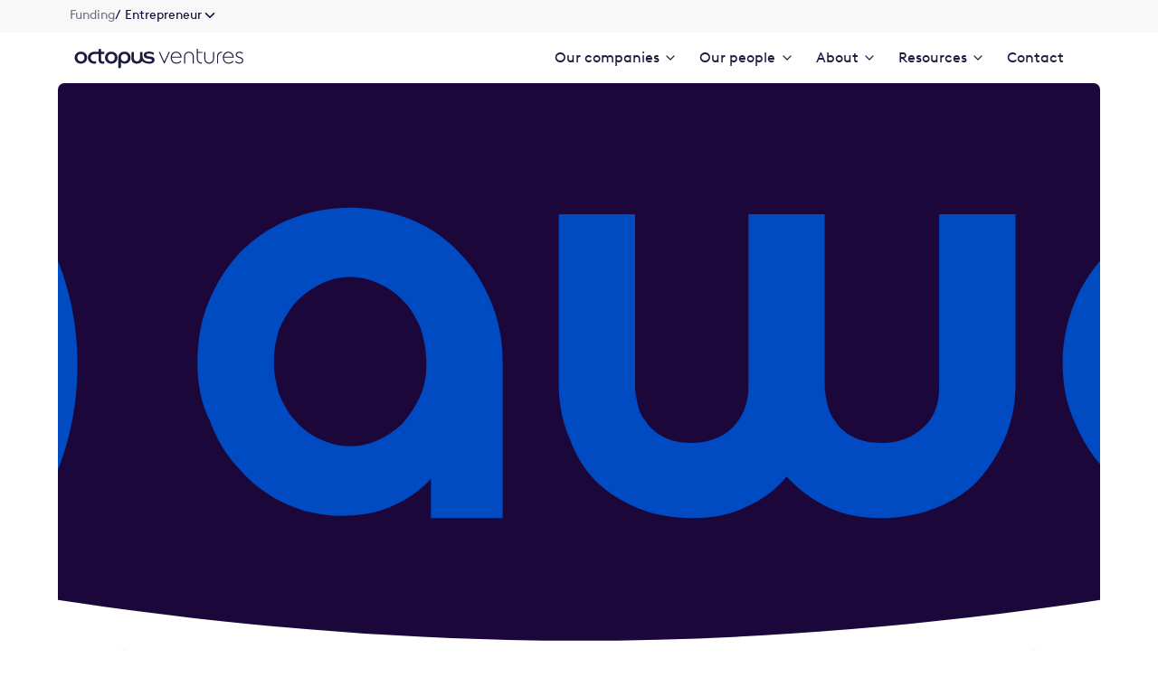

--- FILE ---
content_type: text/html; charset=UTF-8
request_url: https://octopusventures.com/portfolio/awell-health/
body_size: 17209
content:

<!doctype html>
<html lang="en-GB">
<head>
	<meta charset="UTF-8">
	<meta name="viewport" content="width=device-width, initial-scale=1">
	<link rel="profile" href="https://gmpg.org/xfn/11">
	<link rel="apple-touch-icon" sizes="180x180" href="https://octopusventures.com/wp-content/themes/deepsea/apple-touch-icon.png">
	<link rel="icon" type="image/png" sizes="32x32" href="https://octopusventures.com/wp-content/themes/deepsea/favicon-32x32.png">
	<link rel="icon" type="image/png" sizes="16x16" href="https://octopusventures.com/wp-content/themes/deepsea/favicon-16x16.png">
	<link rel="manifest" href="https://octopusventures.com/wp-content/themes/deepsea/site.webmanifest">
	<link rel="mask-icon" href="https://octopusventures.com/wp-content/themes/deepsea/safari-pinned-tab.svg" color="#1b073a">
	<meta name="msapplication-TileColor" content="#f9d65a">
	<meta name="theme-color" content="#ffffff">
	<link rel="preload" href="https://octopusventures.com/wp-content/themes/deepsea/dist/static/fonts/brown/BrownLL-Light.woff2" as="font" crossorigin="anonymous" /><link rel="preload" href="https://octopusventures.com/wp-content/themes/deepsea/dist/static/fonts/brown/BrownLL-Light.ttf" as="font" crossorigin="anonymous" /><link rel="preload" href="https://octopusventures.com/wp-content/themes/deepsea/dist/static/fonts/avenir/AvenirNext-Regular.woff2" as="font" crossorigin="anonymous"><link rel="preload" href="https://octopusventures.com/wp-content/themes/deepsea/dist/static/fonts/avenir/AvenirNext-Medium.woff2" as="font" crossorigin="anonymous"><link rel="preload" href="https://octopusventures.com/wp-content/themes/deepsea/dist/static/fonts/avenir/AvenirNext-DemiBold.woff2" as="font" crossorigin="anonymous"><link rel="preload" href="https://octopusventures.com/wp-content/themes/deepsea/dist/static/fonts/coheadline/CoHeadline_Std_Rg.woff2" as="font" crossorigin="anonymous"><link rel="preload" href="https://octopusventures.com/wp-content/themes/deepsea/dist/static/fonts/brown/BrownLLWeb-Regular.woff2" as="font" crossorigin="anonymous"><link rel="preload" href="https://octopusventures.com/wp-content/themes/deepsea/dist/static/fonts/brown/BrownLLWeb-Bold.woff2" as="font" crossorigin="anonymous"><link rel="preload" href="https://octopusventures.com/wp-content/themes/deepsea/dist/static/icons/feather/feather.woff" as="font" crossorigin="anonymous"><link rel="preload" href="https://octopusventures.com/wp-content/themes/deepsea/dist/static/icons/material-design/material-icons.woff2" as="font" crossorigin="anonymous"><meta name='robots' content='noindex, follow' />

	<!-- This site is optimized with the Yoast SEO plugin v26.6 - https://yoast.com/wordpress/plugins/seo/ -->
	<title>Awell Health | Octopus Ventures %</title>
	<meta name="description" content="Since 2008 nearly 100 entrepreneurs and their teams have chosen us to back them. View the outstanding companies in our portfolio both current and exited." />
	<meta property="og:locale" content="en_GB" />
	<meta property="og:type" content="article" />
	<meta property="og:title" content="Awell Health | Octopus Ventures %" />
	<meta property="og:description" content="Since 2008 nearly 100 entrepreneurs and their teams have chosen us to back them. View the outstanding companies in our portfolio both current and exited." />
	<meta property="og:url" content="https://octopusventures.com/portfolio/awell-health/" />
	<meta property="og:site_name" content="Octopus Ventures" />
	<meta property="article:modified_time" content="2025-06-06T14:36:34+00:00" />
	<meta property="og:image" content="https://octopusventures.com/wp-content/uploads/sites/16/2023/02/11_About-Us-Page-Hero-33Holborn-1200x627-1.jpg" />
	<meta property="og:image:width" content="1200" />
	<meta property="og:image:height" content="627" />
	<meta property="og:image:type" content="image/jpeg" />
	<meta name="twitter:card" content="summary_large_image" />
	<script type="application/ld+json" class="yoast-schema-graph">{"@context":"https://schema.org","@graph":[{"@type":"WebPage","@id":"https://octopusventures.com/portfolio/awell-health/","url":"https://octopusventures.com/portfolio/awell-health/","name":"Awell Health | Octopus Ventures %","isPartOf":{"@id":"https://octopusventures.com/#website"},"primaryImageOfPage":{"@id":"https://octopusventures.com/portfolio/awell-health/#primaryimage"},"image":{"@id":"https://octopusventures.com/portfolio/awell-health/#primaryimage"},"thumbnailUrl":"https://octopusventures.com/wp-content/uploads/sites/16/2023/12/Awell-logo-svg.svg","datePublished":"2023-12-12T13:36:17+00:00","dateModified":"2025-06-06T14:36:34+00:00","description":"Since 2008 nearly 100 entrepreneurs and their teams have chosen us to back them. View the outstanding companies in our portfolio both current and exited.","breadcrumb":{"@id":"https://octopusventures.com/portfolio/awell-health/#breadcrumb"},"inLanguage":"en-GB","potentialAction":[{"@type":"ReadAction","target":["https://octopusventures.com/portfolio/awell-health/"]}]},{"@type":"ImageObject","inLanguage":"en-GB","@id":"https://octopusventures.com/portfolio/awell-health/#primaryimage","url":"https://octopusventures.com/wp-content/uploads/sites/16/2023/12/Awell-logo-svg.svg","contentUrl":"https://octopusventures.com/wp-content/uploads/sites/16/2023/12/Awell-logo-svg.svg","width":190,"height":50,"caption":"Awell logo"},{"@type":"BreadcrumbList","@id":"https://octopusventures.com/portfolio/awell-health/#breadcrumb","itemListElement":[{"@type":"ListItem","position":1,"name":"Companies","item":"https://octopusventures.com/portfolio/"},{"@type":"ListItem","position":2,"name":"Awell Health"}]},{"@type":"WebSite","@id":"https://octopusventures.com/#website","url":"https://octopusventures.com/","name":"Octopus Ventures","description":"Venture capital for the founders building a better tomorrow","potentialAction":[{"@type":"SearchAction","target":{"@type":"EntryPoint","urlTemplate":"https://octopusventures.com/?s={search_term_string}"},"query-input":{"@type":"PropertyValueSpecification","valueRequired":true,"valueName":"search_term_string"}}],"inLanguage":"en-GB"}]}</script>
	<!-- / Yoast SEO plugin. -->


<link rel='dns-prefetch' href='//maps.googleapis.com' />

	<script src="https://cc.cdn.civiccomputing.com/9/cookieControl-9.x.min.js" type="text/javascript"></script>
	<script>
		var googleAnalyticsCookies = ['_ga', '_ga*', '_gid', '_gat', '__utma', '__utmt', '__utmb', '__utmc', '__utmz', '__utmv', '_AMP_TOKEN', '_gac_*', 'AMP_TOKEN', '_ga_*', '_dc_gtm_UA-2607485-1'];
		var googleOptimiseCookies = ['_gaexp', '_opt_awcid', '_opt_awmid', '_opt_awgid', '_opt_awkid', '_opt_utmc'];
		var hubspotEssentialCookies = ['<id>_key','__hs_opt_out','__hs_do_not_track','hs_ab_test','hs-messages-is-open','hs-messages-hide-welcome-message','__hsmem','messagesUtk'];
		var hubSpotOptional = ['__hstc','hubspotutk','__hssc','__hssrc'];
		var hotJarCookies = ['_hjClosedSurveyInvites','_hjDonePolls','_hjMinimizedPolls','_hjDoneTestersWidgets','_hjIncludedInSample','_hjShownFeedbackMessage','_hjid','_hjRecordingLastActivity','hjTLDTest','_hjUserAttributesHash','_hjCachedUserAttributes'];

		var jqueryCookies = ['__cfduid'];
		var necessaryCookies = jqueryCookies;
		var analiticsCookies = googleAnalyticsCookies.concat(googleOptimiseCookies, hubspotEssentialCookies, hotJarCookies);
		var adCookies = hubSpotOptional;

		var config = {
			apiKey: '01c2007b5ca3250105a4f4dfdee2d88899be86f6',
			product: 'PRO_MULTISITE',
			initialState: "notify",
			subDomains: false,
			necessaryCookies: necessaryCookies,
			optionalCookies: [
				{
					name: 'analytics',
					label: 'Analytical cookies',
					description: 'Analytical cookies help us to improve our website by collecting and reporting information on its usage.',
					cookies: analiticsCookies,
					lawfulBasis: 'legitimate interest',
					recommendedState: true,
					onAccept : function(){
						gtag('consent', 'update', {
							'analytics_storage': 'granted'
						});

						// _hsq.push(['doNotTrack']);

						//add hotjar
						(function(h,o,t,j,a,r){
							h.hj=h.hj||function(){(h.hj.q=h.hj.q||[]).push(arguments)};
							h._hjSettings={hjid:821938,hjsv:6};
							a=o.getElementsByTagName('head')[0];
							r=o.createElement('script');r.async=1;
							r.src=t+h._hjSettings.hjid+j+h._hjSettings.hjsv;
							a.appendChild(r);
						})(window,document,'https://static.hotjar.com/c/hotjar-','.js?sv=');
						//endhotjar
					},
					onRevoke: function() {
						gtag('consent', 'update', {
							'analytics_storage': 'denied'
						});

						window.analytics = {};
					},
				},
				{
					name: 'Advertising',
					label: 'Advertising cookies',
					description: 'We use marketing cookies to help us improve the relevancy of advertising campaigns you receive.',
					cookies: adCookies,
					onAccept : function(){
						gtag('consent', 'update', {
							'ad_storage': 'granted',
							'ad_user_data': 'granted',
							'ad_personalization': 'granted'
						});
					},
					onRevoke: function() {
						gtag('consent', 'update', {
							'ad_storage': 'denied',
							'ad_user_data': 'denied',
							'ad_personalization': 'denied'
						});

						if (typeof(_hsq) !== 'undefined') {
							_hsq.push(['revokeCookieConsent']);
						}
					}
				},
			]
		};

		CookieControl.load( config );
	</script>

			<script>
			window.dataLayer = window.dataLayer || [];
			function gtag(){dataLayer.push(arguments);}
			gtag('consent', 'default', {
				'ad_storage': 'denied',
				'ad_user_data': 'denied',
				'ad_personalization': 'denied',
				'analytics_storage': 'denied',
			});
		</script>
		<script>(function(w,d,s,l,i){w[l]=w[l]||[];w[l].push({'gtm.start': new Date().getTime(),event:'gtm.js'});var f=d.getElementsByTagName(s)[0], j=d.createElement(s),dl=l!='dataLayer'?'&l='+l:'';j.async=true;j.src= 'https://www.googletagmanager.com/gtm.js?id='+i+dl;f.parentNode.insertBefore(j,f); })(window,document,'script','dataLayer','GTM-PJJ5DKC9');</script>
		<link rel="alternate" title="oEmbed (JSON)" type="application/json+oembed" href="https://octopusventures.com/wp-json/oembed/1.0/embed?url=https%3A%2F%2Foctopusventures.com%2Fportfolio%2Fawell-health%2F" />
<link rel="alternate" title="oEmbed (XML)" type="text/xml+oembed" href="https://octopusventures.com/wp-json/oembed/1.0/embed?url=https%3A%2F%2Foctopusventures.com%2Fportfolio%2Fawell-health%2F&#038;format=xml" />
<style id='wp-img-auto-sizes-contain-inline-css' type='text/css'>
img:is([sizes=auto i],[sizes^="auto," i]){contain-intrinsic-size:3000px 1500px}
/*# sourceURL=wp-img-auto-sizes-contain-inline-css */
</style>
<style id='wp-emoji-styles-inline-css' type='text/css'>

	img.wp-smiley, img.emoji {
		display: inline !important;
		border: none !important;
		box-shadow: none !important;
		height: 1em !important;
		width: 1em !important;
		margin: 0 0.07em !important;
		vertical-align: -0.1em !important;
		background: none !important;
		padding: 0 !important;
	}
/*# sourceURL=wp-emoji-styles-inline-css */
</style>
<link rel='stylesheet' id='wp-block-library-css' href='https://octopusventures.com/wp-includes/css/dist/block-library/style.min.css?ver=6.9' type='text/css' media='all' />
<style id='global-styles-inline-css' type='text/css'>
:root{--wp--preset--aspect-ratio--square: 1;--wp--preset--aspect-ratio--4-3: 4/3;--wp--preset--aspect-ratio--3-4: 3/4;--wp--preset--aspect-ratio--3-2: 3/2;--wp--preset--aspect-ratio--2-3: 2/3;--wp--preset--aspect-ratio--16-9: 16/9;--wp--preset--aspect-ratio--9-16: 9/16;--wp--preset--color--black: #000000;--wp--preset--color--cyan-bluish-gray: #abb8c3;--wp--preset--color--white: #ffffff;--wp--preset--color--pale-pink: #f78da7;--wp--preset--color--vivid-red: #cf2e2e;--wp--preset--color--luminous-vivid-orange: #ff6900;--wp--preset--color--luminous-vivid-amber: #fcb900;--wp--preset--color--light-green-cyan: #7bdcb5;--wp--preset--color--vivid-green-cyan: #00d084;--wp--preset--color--pale-cyan-blue: #8ed1fc;--wp--preset--color--vivid-cyan-blue: #0693e3;--wp--preset--color--vivid-purple: #9b51e0;--wp--preset--gradient--vivid-cyan-blue-to-vivid-purple: linear-gradient(135deg,rgb(6,147,227) 0%,rgb(155,81,224) 100%);--wp--preset--gradient--light-green-cyan-to-vivid-green-cyan: linear-gradient(135deg,rgb(122,220,180) 0%,rgb(0,208,130) 100%);--wp--preset--gradient--luminous-vivid-amber-to-luminous-vivid-orange: linear-gradient(135deg,rgb(252,185,0) 0%,rgb(255,105,0) 100%);--wp--preset--gradient--luminous-vivid-orange-to-vivid-red: linear-gradient(135deg,rgb(255,105,0) 0%,rgb(207,46,46) 100%);--wp--preset--gradient--very-light-gray-to-cyan-bluish-gray: linear-gradient(135deg,rgb(238,238,238) 0%,rgb(169,184,195) 100%);--wp--preset--gradient--cool-to-warm-spectrum: linear-gradient(135deg,rgb(74,234,220) 0%,rgb(151,120,209) 20%,rgb(207,42,186) 40%,rgb(238,44,130) 60%,rgb(251,105,98) 80%,rgb(254,248,76) 100%);--wp--preset--gradient--blush-light-purple: linear-gradient(135deg,rgb(255,206,236) 0%,rgb(152,150,240) 100%);--wp--preset--gradient--blush-bordeaux: linear-gradient(135deg,rgb(254,205,165) 0%,rgb(254,45,45) 50%,rgb(107,0,62) 100%);--wp--preset--gradient--luminous-dusk: linear-gradient(135deg,rgb(255,203,112) 0%,rgb(199,81,192) 50%,rgb(65,88,208) 100%);--wp--preset--gradient--pale-ocean: linear-gradient(135deg,rgb(255,245,203) 0%,rgb(182,227,212) 50%,rgb(51,167,181) 100%);--wp--preset--gradient--electric-grass: linear-gradient(135deg,rgb(202,248,128) 0%,rgb(113,206,126) 100%);--wp--preset--gradient--midnight: linear-gradient(135deg,rgb(2,3,129) 0%,rgb(40,116,252) 100%);--wp--preset--font-size--small: 13px;--wp--preset--font-size--medium: 20px;--wp--preset--font-size--large: 36px;--wp--preset--font-size--x-large: 42px;--wp--preset--font-size--small-body: 16px;--wp--preset--font-size--normal: 18px;--wp--preset--font-size--large-body: 20px;--wp--preset--spacing--20: 0.44rem;--wp--preset--spacing--30: 0.67rem;--wp--preset--spacing--40: 1rem;--wp--preset--spacing--50: 1.5rem;--wp--preset--spacing--60: 2.25rem;--wp--preset--spacing--70: 3.38rem;--wp--preset--spacing--80: 5.06rem;--wp--preset--shadow--natural: 6px 6px 9px rgba(0, 0, 0, 0.2);--wp--preset--shadow--deep: 12px 12px 50px rgba(0, 0, 0, 0.4);--wp--preset--shadow--sharp: 6px 6px 0px rgba(0, 0, 0, 0.2);--wp--preset--shadow--outlined: 6px 6px 0px -3px rgb(255, 255, 255), 6px 6px rgb(0, 0, 0);--wp--preset--shadow--crisp: 6px 6px 0px rgb(0, 0, 0);}:where(.is-layout-flex){gap: 0.5em;}:where(.is-layout-grid){gap: 0.5em;}body .is-layout-flex{display: flex;}.is-layout-flex{flex-wrap: wrap;align-items: center;}.is-layout-flex > :is(*, div){margin: 0;}body .is-layout-grid{display: grid;}.is-layout-grid > :is(*, div){margin: 0;}:where(.wp-block-columns.is-layout-flex){gap: 2em;}:where(.wp-block-columns.is-layout-grid){gap: 2em;}:where(.wp-block-post-template.is-layout-flex){gap: 1.25em;}:where(.wp-block-post-template.is-layout-grid){gap: 1.25em;}.has-black-color{color: var(--wp--preset--color--black) !important;}.has-cyan-bluish-gray-color{color: var(--wp--preset--color--cyan-bluish-gray) !important;}.has-white-color{color: var(--wp--preset--color--white) !important;}.has-pale-pink-color{color: var(--wp--preset--color--pale-pink) !important;}.has-vivid-red-color{color: var(--wp--preset--color--vivid-red) !important;}.has-luminous-vivid-orange-color{color: var(--wp--preset--color--luminous-vivid-orange) !important;}.has-luminous-vivid-amber-color{color: var(--wp--preset--color--luminous-vivid-amber) !important;}.has-light-green-cyan-color{color: var(--wp--preset--color--light-green-cyan) !important;}.has-vivid-green-cyan-color{color: var(--wp--preset--color--vivid-green-cyan) !important;}.has-pale-cyan-blue-color{color: var(--wp--preset--color--pale-cyan-blue) !important;}.has-vivid-cyan-blue-color{color: var(--wp--preset--color--vivid-cyan-blue) !important;}.has-vivid-purple-color{color: var(--wp--preset--color--vivid-purple) !important;}.has-black-background-color{background-color: var(--wp--preset--color--black) !important;}.has-cyan-bluish-gray-background-color{background-color: var(--wp--preset--color--cyan-bluish-gray) !important;}.has-white-background-color{background-color: var(--wp--preset--color--white) !important;}.has-pale-pink-background-color{background-color: var(--wp--preset--color--pale-pink) !important;}.has-vivid-red-background-color{background-color: var(--wp--preset--color--vivid-red) !important;}.has-luminous-vivid-orange-background-color{background-color: var(--wp--preset--color--luminous-vivid-orange) !important;}.has-luminous-vivid-amber-background-color{background-color: var(--wp--preset--color--luminous-vivid-amber) !important;}.has-light-green-cyan-background-color{background-color: var(--wp--preset--color--light-green-cyan) !important;}.has-vivid-green-cyan-background-color{background-color: var(--wp--preset--color--vivid-green-cyan) !important;}.has-pale-cyan-blue-background-color{background-color: var(--wp--preset--color--pale-cyan-blue) !important;}.has-vivid-cyan-blue-background-color{background-color: var(--wp--preset--color--vivid-cyan-blue) !important;}.has-vivid-purple-background-color{background-color: var(--wp--preset--color--vivid-purple) !important;}.has-black-border-color{border-color: var(--wp--preset--color--black) !important;}.has-cyan-bluish-gray-border-color{border-color: var(--wp--preset--color--cyan-bluish-gray) !important;}.has-white-border-color{border-color: var(--wp--preset--color--white) !important;}.has-pale-pink-border-color{border-color: var(--wp--preset--color--pale-pink) !important;}.has-vivid-red-border-color{border-color: var(--wp--preset--color--vivid-red) !important;}.has-luminous-vivid-orange-border-color{border-color: var(--wp--preset--color--luminous-vivid-orange) !important;}.has-luminous-vivid-amber-border-color{border-color: var(--wp--preset--color--luminous-vivid-amber) !important;}.has-light-green-cyan-border-color{border-color: var(--wp--preset--color--light-green-cyan) !important;}.has-vivid-green-cyan-border-color{border-color: var(--wp--preset--color--vivid-green-cyan) !important;}.has-pale-cyan-blue-border-color{border-color: var(--wp--preset--color--pale-cyan-blue) !important;}.has-vivid-cyan-blue-border-color{border-color: var(--wp--preset--color--vivid-cyan-blue) !important;}.has-vivid-purple-border-color{border-color: var(--wp--preset--color--vivid-purple) !important;}.has-vivid-cyan-blue-to-vivid-purple-gradient-background{background: var(--wp--preset--gradient--vivid-cyan-blue-to-vivid-purple) !important;}.has-light-green-cyan-to-vivid-green-cyan-gradient-background{background: var(--wp--preset--gradient--light-green-cyan-to-vivid-green-cyan) !important;}.has-luminous-vivid-amber-to-luminous-vivid-orange-gradient-background{background: var(--wp--preset--gradient--luminous-vivid-amber-to-luminous-vivid-orange) !important;}.has-luminous-vivid-orange-to-vivid-red-gradient-background{background: var(--wp--preset--gradient--luminous-vivid-orange-to-vivid-red) !important;}.has-very-light-gray-to-cyan-bluish-gray-gradient-background{background: var(--wp--preset--gradient--very-light-gray-to-cyan-bluish-gray) !important;}.has-cool-to-warm-spectrum-gradient-background{background: var(--wp--preset--gradient--cool-to-warm-spectrum) !important;}.has-blush-light-purple-gradient-background{background: var(--wp--preset--gradient--blush-light-purple) !important;}.has-blush-bordeaux-gradient-background{background: var(--wp--preset--gradient--blush-bordeaux) !important;}.has-luminous-dusk-gradient-background{background: var(--wp--preset--gradient--luminous-dusk) !important;}.has-pale-ocean-gradient-background{background: var(--wp--preset--gradient--pale-ocean) !important;}.has-electric-grass-gradient-background{background: var(--wp--preset--gradient--electric-grass) !important;}.has-midnight-gradient-background{background: var(--wp--preset--gradient--midnight) !important;}.has-small-font-size{font-size: var(--wp--preset--font-size--small) !important;}.has-medium-font-size{font-size: var(--wp--preset--font-size--medium) !important;}.has-large-font-size{font-size: var(--wp--preset--font-size--large) !important;}.has-x-large-font-size{font-size: var(--wp--preset--font-size--x-large) !important;}
:where(.wp-block-post-template.is-layout-flex){gap: 1.25em;}:where(.wp-block-post-template.is-layout-grid){gap: 1.25em;}
:where(.wp-block-term-template.is-layout-flex){gap: 1.25em;}:where(.wp-block-term-template.is-layout-grid){gap: 1.25em;}
:where(.wp-block-columns.is-layout-flex){gap: 2em;}:where(.wp-block-columns.is-layout-grid){gap: 2em;}
:root :where(.wp-block-pullquote){font-size: 1.5em;line-height: 1.6;}
/*# sourceURL=global-styles-inline-css */
</style>
<link rel='stylesheet' id='frontend-styles-css' href='https://octopusventures.com/wp-content/themes/deepsea/dist/styles/bundle.234dce25b74a6de38d4a.css?ver=1761916873' type='text/css' media='all' />
<link rel='stylesheet' id='deepsea-ventures-frontend-styles-css' href='https://octopusventures.com/wp-content/themes/ventures-new/dist/styles/bundle.8c6b46b2b155d0331b99.css?ver=1768916077' type='text/css' media='all' />
<link rel="https://api.w.org/" href="https://octopusventures.com/wp-json/" /><link rel="alternate" title="JSON" type="application/json" href="https://octopusventures.com/wp-json/wp/v2/portfolio/12289" /><link rel="EditURI" type="application/rsd+xml" title="RSD" href="https://octopusventures.com/xmlrpc.php?rsd" />
<link rel='shortlink' href='https://octopusventures.com/?p=12289' />
<!-- Stream WordPress user activity plugin v4.1.1 -->
		<style type="text/css" id="wp-custom-css">
			/* Section padding as toggle not working*/
.last-section
{padding-bottom: 60px !important}

.no-padding-bottom
{padding-bottom: 0px !important}

.no-padding
{padding-bottom: 0px !important;
padding-top: 0px !important}

.no-margin
{padding-bottom: 0px !important;
padding-top: 0px !important;
	margin-top : 0px!important;
margin-bottom : 0px!important}

/*Hubspot form formatting*/
/*White background on field input */
.cta-section input.hs-input {
    background-color: white !important;
    border: 1px solid #C1C1C1 !important;
}
.cta-section ul.inputs-list.multi-container {
    display: flex;
    gap: 32px;
    justify-content: center;
}
.cta-section .hbspt-form, form {
    text-align: center;
}
.cta-section input.hs-input {
    background-color: white !important;
    border: 1px solid #C1C1C1 !important;
}
.hs-form-radio-display span {
    margin-left: 10px;
}
.hs-form-radio-display:before {
    border: 2px solid #F6C410;
    height: 22px;
    width: 22px;
    background: #fff;
}
.hbspt-form label, .wp-block-deepsea-form label {
    font-size: 1em;
    font-weight: 600;
}

.hs-input-radio-display-check:before {
    border: 6px solid #000000!important;
}





/*TABS styling not in MVP*/

.segments-nav {
    margin-bottom: 5em;
    gap: 2em;
}

@media screen and (max-width: 768px) {
	.segments-nav button {
    font-size: 18px !important;
}
}
.segments-nav button {
    max-width: unset;
    border-radius: 0;
    background-color: #ffffff !important;
    color: #1B073A !important;

    font-style: normal;
    font-weight: 700;
    font-size: 24px;
    padding: 20px 2px;
    box-shadow: 0px 4px 20px 0px #0000000a !important;
    border-bottom: 8px solid #FFFFFF;
}

.segments-navLink.active {
    border-bottom: 8px solid #F9D65A;
}

.segments-nav button:hover {
    background-color:#FFF8DF !important;
    border-bottom: 8px solid #F9D65A;
}

.segments-navLink.active:hover {
  background-color:white !important;
}

.segments-navLink:first-child, .segments-navLink:last-child{
    margin:0;
}

.tabs-hero {
    margin-bottom: -5em !important;
    z-index: auto;
}
@media screen and (max-width: 991px) {
	.tabs-hero {
    margin-bottom: 0em !important;
    z-index: auto;
}
	.custom-segment {
    margin-top: -5em;
}
}
/* Smaller sections due to Heading padding */
.wp-block-deepsea-section.section
{padding-bottom: 80px}

/*Remove pink accordian heading*/
.open .accordion-title h3
{color: black}


/*focal point*/
.focus-point
{background-position: 28% 70%}


/* change focus point for hero slide show*/
.hero--homepage-slideshow-image--show,
.hero--homepage-slideshow-image
{background-position: 70% 50%;}

.b2b-software-colour
{background-color:#faede4!important; }		</style>
			<meta name="google-site-verification" content="6gLMCz3FkLk9WTcLeyWg8x_H4YxnQzE0rCkXqXfgan4" />
</head>

<body class="wp-singular portfolio-template-default single single-portfolio postid-12289 wp-theme-deepsea wp-child-theme-ventures-new">
<div id="dNrHQtpaqELsulrpKdQ42D0un3bhV-e6Meimr6D6Sq5U"></div><script src="https://mktdplp102cdn.azureedge.net/public/latest/js/ws-tracking.js?v=1.84.2007"></script><div class="d365-mkt-config" style="display:none" data-website-id="NrHQtpaqELsulrpKdQ42D0un3bhV-e6Meimr6D6Sq5U" data-hostname="bbe730a058534addb622ae1a96e4da14.svc.dynamics.com"></div><noscript><iframe src="https://www.googletagmanager.com/ns.html?id=GTM-PJJ5DKC9" height="0" width="0" style="display:none;visibility:hidden"></iframe></noscript><div id="page" class="site">
	
<div class="top-nav--container">
	<div class="top-nav--openModal">
		<div class="openModal">
							<span>Funding</span>
			
			<span class="link" id="linkText">
									/ Entrepreneur							</span>
			<svg xmlns="http://www.w3.org/2000/svg" width="18" height="18" viewBox="0 0 18 18" fill="none">
				<path d="M14.025 7.275L9.525 11.775C9.375 11.925 9.225 12 9 12C8.775 12 8.625 11.925 8.475 11.775L3.975 7.275C3.675 6.975 3.675 6.525 3.975 6.225C4.275 5.925 4.725 5.925 5.025 6.225L9 10.2L12.975 6.225C13.275 5.925 13.725 5.925 14.025 6.225C14.325 6.525 14.325 6.975 14.025 7.275Z" fill="#1B073A" />
			</svg>
		</div>
		<div class="action-link login-is--false">
			<a href="https://portal.octopusinvestments.com/">Log in
				<svg xmlns="http://www.w3.org/2000/svg" width="20" height="20" viewBox="0 0 20 20" fill="none">
					<path d="M10.0002 3.33337L8.82516 4.50837L13.4752 9.16671H3.3335V10.8334H13.4752L8.82516 15.4917L10.0002 16.6667L16.6668 10L10.0002 3.33337Z" fill="#1B073A" />
				</svg>
			</a>
		</div>
	</div>
</div>

<div class="top-nav--modal">
	<span>INVESTING</span>
			<a href="https://octopusinvestments.com/#content-investor">Individual Investor</a>
			<a href="https://octopusinvestments.com/#content-adviser">Financial Adviser</a>
			<a href="https://institutional.octopusinvestments.com">Institutional Investor</a>
	
	<span>FUNDING</span>
			<a href="https://octopusventures.com">Entrepreneur</a>
			<a href="https://octopus-realestate.com">Real Estate</a>
	</div>
	<header id="masthead" class="site-header site-header--ventures site-header--with-top-nav">
		<div class="site-header-inner">
			<div class="header-inner">
				

<div id="primaryNav" class="primaryNav-wrapper">
	<div class="primaryNav--mobile">
		<div class="primaryNav-topBar">
			<a class="header-logo" href="https://octopusventures.com" aria-label="Octopus Ventures">
				<svg width="187" height="22" viewBox="0 0 187 22" fill="none" xmlns="http://www.w3.org/2000/svg">
<path d="M6.91918 13.9503C9.2148 13.9503 10.8508 12.0879 10.8508 9.7923C10.8508 7.49669 9.38293 5.63433 6.91918 5.63433C4.45543 5.63433 2.98753 7.49669 2.98753 9.7923C2.98753 12.0879 4.60416 13.9503 6.91918 13.9503ZM13.8513 9.70177C13.8513 13.4394 11.103 16.4722 6.85452 16.4722C2.98753 16.4722 0 13.5364 0 9.79877C0 5.86712 3.06513 3.11885 6.92565 3.11885C10.7862 3.11885 13.8513 5.96412 13.8513 9.70177Z" fill="#1A1D41"/>
<path d="M40.5128 13.9503C42.8084 13.9503 44.4445 12.0879 44.4445 9.7923C44.4445 7.49669 42.9765 5.63433 40.5128 5.63433C38.0491 5.63433 36.5812 7.49669 36.5812 9.7923C36.5812 12.0879 38.1978 13.9503 40.5128 13.9503ZM47.4385 9.70177C47.4385 13.4394 44.6902 16.4722 40.4417 16.4722C36.5747 16.4722 33.5872 13.5364 33.5872 9.79877C33.5872 5.86712 36.6523 3.11885 40.5128 3.11885C44.3733 3.11885 47.4385 5.96412 47.4385 9.70177Z" fill="#1A1D41"/>
<path d="M62.7253 11.0339C62.7253 11.0339 62.7253 5.91888 62.7253 4.59324C62.971 2.74382 65.577 3.7332 65.577 3.7332V10.633C65.577 12.7863 67.0514 13.8339 68.8684 13.8339C70.6855 13.8339 72.1599 12.8187 72.1599 10.6265C72.1599 10.6265 72.1664 5.91241 72.1664 4.58678C72.4121 2.73735 75.0181 3.72673 75.0181 3.72673V8.16276C75.3867 13.6334 80.6181 14.0408 80.6181 14.0408C85.8237 14.7651 85.371 12.6247 85.371 12.6247C85.2352 11.5512 84.4334 11.3055 83.0495 11.1244C82.1895 11.0145 81.4394 10.9369 81.4394 10.9369C75.8588 10.5812 76.4084 6.90179 76.4084 6.90179C76.4795 3.78493 79.8098 3.31287 79.8098 3.31287C82.7521 2.78908 84.8343 3.29994 84.8343 3.29994C89.4191 4.25052 87.1622 6.42327 86.7807 6.54613C86.7807 6.54613 85.5585 5.42742 82.7068 5.26576C79.189 5.03943 79.2537 6.70133 79.2537 6.70133C79.1373 7.91057 80.6892 8.1369 80.6892 8.1369L84.4592 8.66715C88.9147 9.28794 88.3715 12.4436 88.3715 12.4436C88.0805 16.3946 83.3729 16.4205 83.3729 16.4205C76.9322 16.7956 74.5137 13.4524 74.5137 13.4524C73.6084 15.2501 71.8107 16.4464 68.8167 16.4464C65.2472 16.4464 62.7317 14.4482 62.7317 10.8528" fill="#1A1D41"/>
<path d="M20.8869 3.32577C15.7395 3.69436 14.5626 8.47959 14.6855 9.86989C14.6143 11.9715 16.0822 16.4657 21.7728 16.4722C22.5229 16.4593 23.2084 16.3881 23.8356 16.2782V13.7304C23.2924 13.8274 22.6328 13.8856 21.8375 13.905C19.1862 13.9697 17.673 11.7904 17.6859 9.87636C17.6859 7.65187 19.5095 5.82185 21.8375 5.84771H26.4352L26.4481 12.1461C26.4481 12.1461 26.1183 17.481 32.8629 16.3623V13.8209C29.1252 14.6292 29.3257 12.2754 29.3257 12.2754V5.85418H32.8629V3.33224H29.3257V0.357635H26.4481V3.33224H20.8869V3.32577Z" fill="#1A1D41"/>
<path d="M55.0172 13.9632C57.2869 13.9632 58.91 12.1009 58.91 9.80526C58.91 7.50964 57.4615 5.64728 55.0172 5.64728C52.5728 5.64728 51.1243 7.50964 51.1243 9.80526C51.1243 12.1009 52.728 13.9632 55.0172 13.9632ZM51.1437 20.294C50.898 22.1434 48.292 21.154 48.292 21.154V9.79232C48.4601 6.1646 50.6264 3.21587 55.0883 3.11241C59.0329 3.02187 61.8652 5.95767 61.8846 9.69533C61.9105 13.6593 59.1364 16.6016 55.0301 16.427C53.5687 16.3429 52.1396 15.7674 51.1502 14.5C51.1502 14.5 51.1373 18.9683 51.1373 20.2875" fill="#1A1D41"/>
<path d="M130.348 4.84127C129.344 3.77919 127.885 3.17322 126.347 3.17322C124.809 3.17322 123.35 3.77919 122.34 4.84127C121.382 5.86426 120.932 7.18697 120.932 8.99838V16.1984H122.144V8.99838C122.144 7.51928 122.502 6.44417 123.265 5.62317C124.014 4.82173 125.193 4.32652 126.347 4.32652C127.5 4.32652 128.679 4.82173 129.429 5.62317C130.191 6.44417 130.55 7.51928 130.55 8.99838V16.1984H131.761V8.99838C131.761 7.18697 131.312 5.87077 130.354 4.84127H130.348Z" fill="#1A1D41"/>
<path d="M152.938 10.6404C152.938 12.1194 152.58 13.1946 151.817 14.0156C151.068 14.817 149.889 15.3122 148.735 15.3122C147.582 15.3122 146.403 14.817 145.653 14.0156C144.891 13.1946 144.533 12.126 144.533 10.6404V3.44035H143.321V10.6404C143.321 12.4518 143.77 13.768 144.728 14.7975C145.731 15.8595 147.191 16.4655 148.735 16.4655C150.279 16.4655 151.733 15.8595 152.736 14.7975C153.694 13.7745 154.143 12.4518 154.143 10.6404V3.44035H152.931V10.6404H152.938Z" fill="#1A1D41"/>
<path d="M158.783 4.84127C157.825 5.86426 157.375 7.18697 157.375 8.99838V16.1984H158.587V8.99838C158.587 7.51928 158.946 6.44417 159.708 5.62317C160.457 4.82173 161.637 4.32652 162.79 4.32652H163.122V3.17322H162.79C161.252 3.17322 159.793 3.77919 158.783 4.84127Z" fill="#1A1D41"/>
<path d="M136.27 0H135.058V10.6404C135.058 12.4518 135.508 13.768 136.466 14.7975C137.469 15.8595 138.929 16.4655 140.473 16.4655H140.805V15.3122H140.473C139.32 15.3122 138.14 14.817 137.391 14.0156C136.629 13.1946 136.27 12.126 136.27 10.6404V4.60018H141.216V3.44688H136.27V0.00651474V0Z" fill="#1A1D41"/>
<path d="M99.1105 14.1328L94.3279 3.63583L94.2432 3.44035H92.94L98.7652 16.1918H99.4624L105.288 3.44035H103.984L99.1105 14.1328Z" fill="#1A1D41"/>
<path d="M118.241 9.44788C118.182 7.73421 117.57 6.15738 116.521 5.01711C115.407 3.80516 113.908 3.16661 112.194 3.16661C108.689 3.16661 106.148 5.94887 106.148 9.7867C106.148 13.6245 108.78 16.4654 112.553 16.4654C114.612 16.4654 116.371 15.7031 117.635 14.2631L117.844 14.0285L116.99 13.1749L116.755 13.4421C115.706 14.6606 114.253 15.3056 112.559 15.3056C110.995 15.3056 109.673 14.7518 108.734 13.7027C107.855 12.7123 107.366 11.3244 107.366 9.78019H118.254L118.241 9.43485V9.44788ZM107.47 8.6334C107.933 6.00752 109.764 4.31991 112.194 4.31991C113.491 4.31991 114.638 4.78905 115.511 5.68824C116.254 6.45711 116.749 7.49313 116.912 8.6334H107.47Z" fill="#1A1D41"/>
<path d="M175.913 9.44788C175.854 7.73421 175.248 6.15738 174.192 5.01711C173.078 3.80516 171.58 3.16661 169.866 3.16661C166.36 3.16661 163.819 5.94887 163.819 9.7867C163.819 13.6245 166.452 16.4654 170.224 16.4654C172.283 16.4654 174.043 15.7031 175.307 14.2631L175.509 14.0285L174.655 13.1749L174.42 13.4486C173.371 14.6671 171.918 15.3121 170.218 15.3121C168.654 15.3121 167.331 14.7583 166.393 13.7092C165.513 12.7188 165.025 11.331 165.025 9.7867H175.913L175.9 9.44136L175.913 9.44788ZM165.142 8.6334C165.605 6.00752 167.436 4.31991 169.866 4.31991C171.163 4.31991 172.309 4.78905 173.182 5.68824C173.925 6.45059 174.42 7.49313 174.583 8.6334H165.142Z" fill="#1A1D41"/>
<path d="M182.357 9.01783C180.695 8.47702 179.255 8.00788 179.255 6.63304C179.255 5.12136 180.663 4.32643 182.057 4.32643C183.256 4.32643 184.24 4.69132 185.074 5.44715L185.315 5.66869L186.13 4.78905L185.862 4.561C184.989 3.83774 183.921 3.16661 182.051 3.16661C179.685 3.16661 178.037 4.59358 178.037 6.62652C178.037 8.85494 180.115 9.53259 181.946 10.1255C183.725 10.7054 185.263 11.2006 185.263 12.8101C185.263 14.4195 183.738 15.3056 182.272 15.3056C180.806 15.3056 179.744 14.8691 178.571 13.7483L178.343 13.5333L177.477 14.3348L177.718 14.5758C178.982 15.8399 180.474 16.4589 182.266 16.4589C184.624 16.4589 186.468 14.856 186.468 12.8035C186.468 10.3536 184.181 9.60426 182.344 9.0048L182.357 9.01783Z" fill="#1A1D41"/>
</svg>
			</a>
			<div class="primaryNav-topBar-nav">
				<button id="primaryNav-toggle" class="primaryNav-toggle" aria-label="Toggle menu">
					<span class="primaryNav-toggle-burger"><i></i><i></i><i></i></span>
				</button>
			</div>
		</div>
	</div>
	<div class="primaryNav--desktop">
		<a class="header-logo" href="https://octopusventures.com" aria-label="Octopus Ventures">
			<svg width="187" height="22" viewBox="0 0 187 22" fill="none" xmlns="http://www.w3.org/2000/svg">
<path d="M6.91918 13.9503C9.2148 13.9503 10.8508 12.0879 10.8508 9.7923C10.8508 7.49669 9.38293 5.63433 6.91918 5.63433C4.45543 5.63433 2.98753 7.49669 2.98753 9.7923C2.98753 12.0879 4.60416 13.9503 6.91918 13.9503ZM13.8513 9.70177C13.8513 13.4394 11.103 16.4722 6.85452 16.4722C2.98753 16.4722 0 13.5364 0 9.79877C0 5.86712 3.06513 3.11885 6.92565 3.11885C10.7862 3.11885 13.8513 5.96412 13.8513 9.70177Z" fill="#1A1D41"/>
<path d="M40.5128 13.9503C42.8084 13.9503 44.4445 12.0879 44.4445 9.7923C44.4445 7.49669 42.9765 5.63433 40.5128 5.63433C38.0491 5.63433 36.5812 7.49669 36.5812 9.7923C36.5812 12.0879 38.1978 13.9503 40.5128 13.9503ZM47.4385 9.70177C47.4385 13.4394 44.6902 16.4722 40.4417 16.4722C36.5747 16.4722 33.5872 13.5364 33.5872 9.79877C33.5872 5.86712 36.6523 3.11885 40.5128 3.11885C44.3733 3.11885 47.4385 5.96412 47.4385 9.70177Z" fill="#1A1D41"/>
<path d="M62.7253 11.0339C62.7253 11.0339 62.7253 5.91888 62.7253 4.59324C62.971 2.74382 65.577 3.7332 65.577 3.7332V10.633C65.577 12.7863 67.0514 13.8339 68.8684 13.8339C70.6855 13.8339 72.1599 12.8187 72.1599 10.6265C72.1599 10.6265 72.1664 5.91241 72.1664 4.58678C72.4121 2.73735 75.0181 3.72673 75.0181 3.72673V8.16276C75.3867 13.6334 80.6181 14.0408 80.6181 14.0408C85.8237 14.7651 85.371 12.6247 85.371 12.6247C85.2352 11.5512 84.4334 11.3055 83.0495 11.1244C82.1895 11.0145 81.4394 10.9369 81.4394 10.9369C75.8588 10.5812 76.4084 6.90179 76.4084 6.90179C76.4795 3.78493 79.8098 3.31287 79.8098 3.31287C82.7521 2.78908 84.8343 3.29994 84.8343 3.29994C89.4191 4.25052 87.1622 6.42327 86.7807 6.54613C86.7807 6.54613 85.5585 5.42742 82.7068 5.26576C79.189 5.03943 79.2537 6.70133 79.2537 6.70133C79.1373 7.91057 80.6892 8.1369 80.6892 8.1369L84.4592 8.66715C88.9147 9.28794 88.3715 12.4436 88.3715 12.4436C88.0805 16.3946 83.3729 16.4205 83.3729 16.4205C76.9322 16.7956 74.5137 13.4524 74.5137 13.4524C73.6084 15.2501 71.8107 16.4464 68.8167 16.4464C65.2472 16.4464 62.7317 14.4482 62.7317 10.8528" fill="#1A1D41"/>
<path d="M20.8869 3.32577C15.7395 3.69436 14.5626 8.47959 14.6855 9.86989C14.6143 11.9715 16.0822 16.4657 21.7728 16.4722C22.5229 16.4593 23.2084 16.3881 23.8356 16.2782V13.7304C23.2924 13.8274 22.6328 13.8856 21.8375 13.905C19.1862 13.9697 17.673 11.7904 17.6859 9.87636C17.6859 7.65187 19.5095 5.82185 21.8375 5.84771H26.4352L26.4481 12.1461C26.4481 12.1461 26.1183 17.481 32.8629 16.3623V13.8209C29.1252 14.6292 29.3257 12.2754 29.3257 12.2754V5.85418H32.8629V3.33224H29.3257V0.357635H26.4481V3.33224H20.8869V3.32577Z" fill="#1A1D41"/>
<path d="M55.0172 13.9632C57.2869 13.9632 58.91 12.1009 58.91 9.80526C58.91 7.50964 57.4615 5.64728 55.0172 5.64728C52.5728 5.64728 51.1243 7.50964 51.1243 9.80526C51.1243 12.1009 52.728 13.9632 55.0172 13.9632ZM51.1437 20.294C50.898 22.1434 48.292 21.154 48.292 21.154V9.79232C48.4601 6.1646 50.6264 3.21587 55.0883 3.11241C59.0329 3.02187 61.8652 5.95767 61.8846 9.69533C61.9105 13.6593 59.1364 16.6016 55.0301 16.427C53.5687 16.3429 52.1396 15.7674 51.1502 14.5C51.1502 14.5 51.1373 18.9683 51.1373 20.2875" fill="#1A1D41"/>
<path d="M130.348 4.84127C129.344 3.77919 127.885 3.17322 126.347 3.17322C124.809 3.17322 123.35 3.77919 122.34 4.84127C121.382 5.86426 120.932 7.18697 120.932 8.99838V16.1984H122.144V8.99838C122.144 7.51928 122.502 6.44417 123.265 5.62317C124.014 4.82173 125.193 4.32652 126.347 4.32652C127.5 4.32652 128.679 4.82173 129.429 5.62317C130.191 6.44417 130.55 7.51928 130.55 8.99838V16.1984H131.761V8.99838C131.761 7.18697 131.312 5.87077 130.354 4.84127H130.348Z" fill="#1A1D41"/>
<path d="M152.938 10.6404C152.938 12.1194 152.58 13.1946 151.817 14.0156C151.068 14.817 149.889 15.3122 148.735 15.3122C147.582 15.3122 146.403 14.817 145.653 14.0156C144.891 13.1946 144.533 12.126 144.533 10.6404V3.44035H143.321V10.6404C143.321 12.4518 143.77 13.768 144.728 14.7975C145.731 15.8595 147.191 16.4655 148.735 16.4655C150.279 16.4655 151.733 15.8595 152.736 14.7975C153.694 13.7745 154.143 12.4518 154.143 10.6404V3.44035H152.931V10.6404H152.938Z" fill="#1A1D41"/>
<path d="M158.783 4.84127C157.825 5.86426 157.375 7.18697 157.375 8.99838V16.1984H158.587V8.99838C158.587 7.51928 158.946 6.44417 159.708 5.62317C160.457 4.82173 161.637 4.32652 162.79 4.32652H163.122V3.17322H162.79C161.252 3.17322 159.793 3.77919 158.783 4.84127Z" fill="#1A1D41"/>
<path d="M136.27 0H135.058V10.6404C135.058 12.4518 135.508 13.768 136.466 14.7975C137.469 15.8595 138.929 16.4655 140.473 16.4655H140.805V15.3122H140.473C139.32 15.3122 138.14 14.817 137.391 14.0156C136.629 13.1946 136.27 12.126 136.27 10.6404V4.60018H141.216V3.44688H136.27V0.00651474V0Z" fill="#1A1D41"/>
<path d="M99.1105 14.1328L94.3279 3.63583L94.2432 3.44035H92.94L98.7652 16.1918H99.4624L105.288 3.44035H103.984L99.1105 14.1328Z" fill="#1A1D41"/>
<path d="M118.241 9.44788C118.182 7.73421 117.57 6.15738 116.521 5.01711C115.407 3.80516 113.908 3.16661 112.194 3.16661C108.689 3.16661 106.148 5.94887 106.148 9.7867C106.148 13.6245 108.78 16.4654 112.553 16.4654C114.612 16.4654 116.371 15.7031 117.635 14.2631L117.844 14.0285L116.99 13.1749L116.755 13.4421C115.706 14.6606 114.253 15.3056 112.559 15.3056C110.995 15.3056 109.673 14.7518 108.734 13.7027C107.855 12.7123 107.366 11.3244 107.366 9.78019H118.254L118.241 9.43485V9.44788ZM107.47 8.6334C107.933 6.00752 109.764 4.31991 112.194 4.31991C113.491 4.31991 114.638 4.78905 115.511 5.68824C116.254 6.45711 116.749 7.49313 116.912 8.6334H107.47Z" fill="#1A1D41"/>
<path d="M175.913 9.44788C175.854 7.73421 175.248 6.15738 174.192 5.01711C173.078 3.80516 171.58 3.16661 169.866 3.16661C166.36 3.16661 163.819 5.94887 163.819 9.7867C163.819 13.6245 166.452 16.4654 170.224 16.4654C172.283 16.4654 174.043 15.7031 175.307 14.2631L175.509 14.0285L174.655 13.1749L174.42 13.4486C173.371 14.6671 171.918 15.3121 170.218 15.3121C168.654 15.3121 167.331 14.7583 166.393 13.7092C165.513 12.7188 165.025 11.331 165.025 9.7867H175.913L175.9 9.44136L175.913 9.44788ZM165.142 8.6334C165.605 6.00752 167.436 4.31991 169.866 4.31991C171.163 4.31991 172.309 4.78905 173.182 5.68824C173.925 6.45059 174.42 7.49313 174.583 8.6334H165.142Z" fill="#1A1D41"/>
<path d="M182.357 9.01783C180.695 8.47702 179.255 8.00788 179.255 6.63304C179.255 5.12136 180.663 4.32643 182.057 4.32643C183.256 4.32643 184.24 4.69132 185.074 5.44715L185.315 5.66869L186.13 4.78905L185.862 4.561C184.989 3.83774 183.921 3.16661 182.051 3.16661C179.685 3.16661 178.037 4.59358 178.037 6.62652C178.037 8.85494 180.115 9.53259 181.946 10.1255C183.725 10.7054 185.263 11.2006 185.263 12.8101C185.263 14.4195 183.738 15.3056 182.272 15.3056C180.806 15.3056 179.744 14.8691 178.571 13.7483L178.343 13.5333L177.477 14.3348L177.718 14.5758C178.982 15.8399 180.474 16.4589 182.266 16.4589C184.624 16.4589 186.468 14.856 186.468 12.8035C186.468 10.3536 184.181 9.60426 182.344 9.0048L182.357 9.01783Z" fill="#1A1D41"/>
</svg>
		</a>
		<div class="primaryNav-menu-wrap">
			<div class="primaryNav-title">
				Awell Health			</div>
			<div class="primaryNav-container"><ul id="menu-primary" class="primaryNav"><li id="menu-item-8645" class="menu-item menu-item-type-post_type menu-item-object-page menu-item-has-children inactive"><a href="https://octopusventures.com/our-portfolio/">Our companies<svg width="10px" height="6px" viewBox="0 0 10 6" version="1.1" xmlns="http://www.w3.org/2000/svg" xmlns:xlink="http://www.w3.org/1999/xlink">
						<defs></defs>
						<g stroke="none" stroke-width="1" fill="none" fill-rule="evenodd">
								<g class="nav-arrow" transform="translate(-83.000000, -10.000000)" fill="#333" fill-rule="nonzero">
										<g transform="translate(80.000000, 5.000000)">
												<path d="M12.4666667,6.46666667 L8.46666667,10.4666667 C8.33333333,10.6 8.2,10.6666667 8,10.6666667 C7.8,10.6666667 7.66666667,10.6 7.53333333,10.4666667 L3.53333333,6.46666667 C3.26666667,6.2 3.26666667,5.8 3.53333333,5.53333333 C3.8,5.26666667 4.2,5.26666667 4.46666667,5.53333333 L8,9.06666667 L11.5333333,5.53333333 C11.8,5.26666667 12.2,5.26666667 12.4666667,5.53333333 C12.7333333,5.8 12.7333333,6.2 12.4666667,6.46666667 Z"></path>
										</g>
								</g>
						</g>
				</svg></a><span class="menu-description"></span>
<div class='sub-menu-wrap'><ul class='sub-menu'>
	<li id="menu-item-8647" class="menu-item menu-item-type-post_type menu-item-object-page inactive"><a href="https://octopusventures.com/our-portfolio/">Our companies</a><span class="menu-description"></span></li>
	<li id="menu-item-8646" class="menu-item menu-item-type-post_type menu-item-object-page inactive"><a href="https://octopusventures.com/portfolio/">All our companies</a><span class="menu-description"></span></li>
	<li id="menu-item-10541" class="menu-item menu-item-type-post_type menu-item-object-page inactive"><a href="https://octopusventures.com/founder-stories/">Founder stories</a><span class="menu-description"></span></li>
</ul></div>
</li>
<li id="menu-item-8658" class="menu-item menu-item-type-post_type menu-item-object-page menu-item-has-children inactive"><a href="https://octopusventures.com/team/">Our people<svg width="10px" height="6px" viewBox="0 0 10 6" version="1.1" xmlns="http://www.w3.org/2000/svg" xmlns:xlink="http://www.w3.org/1999/xlink">
						<defs></defs>
						<g stroke="none" stroke-width="1" fill="none" fill-rule="evenodd">
								<g class="nav-arrow" transform="translate(-83.000000, -10.000000)" fill="#333" fill-rule="nonzero">
										<g transform="translate(80.000000, 5.000000)">
												<path d="M12.4666667,6.46666667 L8.46666667,10.4666667 C8.33333333,10.6 8.2,10.6666667 8,10.6666667 C7.8,10.6666667 7.66666667,10.6 7.53333333,10.4666667 L3.53333333,6.46666667 C3.26666667,6.2 3.26666667,5.8 3.53333333,5.53333333 C3.8,5.26666667 4.2,5.26666667 4.46666667,5.53333333 L8,9.06666667 L11.5333333,5.53333333 C11.8,5.26666667 12.2,5.26666667 12.4666667,5.53333333 C12.7333333,5.8 12.7333333,6.2 12.4666667,6.46666667 Z"></path>
										</g>
								</g>
						</g>
				</svg></a><span class="menu-description"></span>
<div class='sub-menu-wrap'><ul class='sub-menu'>
	<li id="menu-item-8667" class="menu-item menu-item-type-post_type menu-item-object-page inactive"><a href="https://octopusventures.com/team/">Investment team</a><span class="menu-description"></span></li>
	<li id="menu-item-8665" class="menu-item menu-item-type-post_type menu-item-object-page menu-item-has-children inactive"><a href="https://octopusventures.com/people-talent/">People + Talent</a><span class="menu-description"></span>
	<div class='sub-menu-wrap'><ul class='sub-menu'>
		<li id="menu-item-13767" class="menu-item menu-item-type-post_type menu-item-object-page inactive"><a href="https://octopusventures.com/leadership-programme/">Leadership programme</a><span class="menu-description"></span></li>
	</ul></div>
</li>
	<li id="menu-item-9383" class="menu-item menu-item-type-post_type menu-item-object-page inactive"><a href="https://octopusventures.com/operations/">Operations</a><span class="menu-description"></span></li>
</ul></div>
</li>
<li id="menu-item-8668" class="menu-item menu-item-type-post_type menu-item-object-page menu-item-has-children inactive"><a href="https://octopusventures.com/about/">About<svg width="10px" height="6px" viewBox="0 0 10 6" version="1.1" xmlns="http://www.w3.org/2000/svg" xmlns:xlink="http://www.w3.org/1999/xlink">
						<defs></defs>
						<g stroke="none" stroke-width="1" fill="none" fill-rule="evenodd">
								<g class="nav-arrow" transform="translate(-83.000000, -10.000000)" fill="#333" fill-rule="nonzero">
										<g transform="translate(80.000000, 5.000000)">
												<path d="M12.4666667,6.46666667 L8.46666667,10.4666667 C8.33333333,10.6 8.2,10.6666667 8,10.6666667 C7.8,10.6666667 7.66666667,10.6 7.53333333,10.4666667 L3.53333333,6.46666667 C3.26666667,6.2 3.26666667,5.8 3.53333333,5.53333333 C3.8,5.26666667 4.2,5.26666667 4.46666667,5.53333333 L8,9.06666667 L11.5333333,5.53333333 C11.8,5.26666667 12.2,5.26666667 12.4666667,5.53333333 C12.7333333,5.8 12.7333333,6.2 12.4666667,6.46666667 Z"></path>
										</g>
								</g>
						</g>
				</svg></a><span class="menu-description"></span>
<div class='sub-menu-wrap'><ul class='sub-menu'>
	<li id="menu-item-8671" class="menu-item menu-item-type-post_type menu-item-object-page inactive"><a href="https://octopusventures.com/about/">About</a><span class="menu-description"></span></li>
	<li id="menu-item-14082" class="menu-item menu-item-type-custom menu-item-object-custom inactive"><a href="https://octopusgroup.com/careers/listings/?search=&#038;department=octopus-ventures">Careers</a><span class="menu-description"></span></li>
	<li id="menu-item-8670" class="menu-item menu-item-type-post_type menu-item-object-page inactive"><a href="https://octopusventures.com/about/how-it-works/">How it works</a><span class="menu-description"></span></li>
	<li id="menu-item-8738" class="menu-item menu-item-type-post_type menu-item-object-page inactive"><a href="https://octopusventures.com/about/faq/">FAQ</a><span class="menu-description"></span></li>
</ul></div>
</li>
<li id="menu-item-9484" class="menu-item menu-item-type-post_type menu-item-object-page menu-item-has-children inactive"><a href="https://octopusventures.com/resources/">Resources<svg width="10px" height="6px" viewBox="0 0 10 6" version="1.1" xmlns="http://www.w3.org/2000/svg" xmlns:xlink="http://www.w3.org/1999/xlink">
						<defs></defs>
						<g stroke="none" stroke-width="1" fill="none" fill-rule="evenodd">
								<g class="nav-arrow" transform="translate(-83.000000, -10.000000)" fill="#333" fill-rule="nonzero">
										<g transform="translate(80.000000, 5.000000)">
												<path d="M12.4666667,6.46666667 L8.46666667,10.4666667 C8.33333333,10.6 8.2,10.6666667 8,10.6666667 C7.8,10.6666667 7.66666667,10.6 7.53333333,10.4666667 L3.53333333,6.46666667 C3.26666667,6.2 3.26666667,5.8 3.53333333,5.53333333 C3.8,5.26666667 4.2,5.26666667 4.46666667,5.53333333 L8,9.06666667 L11.5333333,5.53333333 C11.8,5.26666667 12.2,5.26666667 12.4666667,5.53333333 C12.7333333,5.8 12.7333333,6.2 12.4666667,6.46666667 Z"></path>
										</g>
								</g>
						</g>
				</svg></a><span class="menu-description"></span>
<div class='sub-menu-wrap'><ul class='sub-menu'>
	<li id="menu-item-9872" class="menu-item menu-item-type-post_type menu-item-object-page inactive"><a href="https://octopusventures.com/resources/">Resources</a><span class="menu-description"></span></li>
	<li id="menu-item-8676" class="menu-item menu-item-type-post_type menu-item-object-page inactive"><a href="https://octopusventures.com/guides/">Guides</a><span class="menu-description"></span></li>
	<li id="menu-item-8675" class="menu-item menu-item-type-post_type menu-item-object-page inactive"><a href="https://octopusventures.com/blog/">Blog</a><span class="menu-description"></span></li>
	<li id="menu-item-9860" class="menu-item menu-item-type-post_type menu-item-object-page inactive"><a href="https://octopusventures.com/reports/">Our Reports</a><span class="menu-description"></span></li>
</ul></div>
</li>
<li id="menu-item-8672" class="menu-item menu-item-type-post_type menu-item-object-page inactive"><a href="https://octopusventures.com/contact/">Contact</a><span class="menu-description"></span></li>
</ul></div>		</div>
	</div>
</div>


			</div>
		</div>
		<div id="primaryNav-ventures" class="primaryNav--vertical">
			<div class="primaryNav-container"><ul id="menu-primary-1" class="primaryNav"><li id="menu-item-8645" class="menu-item menu-item-type-post_type menu-item-object-page menu-item-has-children inactive"><a href="https://octopusventures.com/our-portfolio/">Our companies<svg width="10px" height="6px" viewBox="0 0 10 6" version="1.1" xmlns="http://www.w3.org/2000/svg" xmlns:xlink="http://www.w3.org/1999/xlink">
						<defs></defs>
						<g stroke="none" stroke-width="1" fill="none" fill-rule="evenodd">
								<g class="nav-arrow" transform="translate(-83.000000, -10.000000)" fill="#333" fill-rule="nonzero">
										<g transform="translate(80.000000, 5.000000)">
												<path d="M12.4666667,6.46666667 L8.46666667,10.4666667 C8.33333333,10.6 8.2,10.6666667 8,10.6666667 C7.8,10.6666667 7.66666667,10.6 7.53333333,10.4666667 L3.53333333,6.46666667 C3.26666667,6.2 3.26666667,5.8 3.53333333,5.53333333 C3.8,5.26666667 4.2,5.26666667 4.46666667,5.53333333 L8,9.06666667 L11.5333333,5.53333333 C11.8,5.26666667 12.2,5.26666667 12.4666667,5.53333333 C12.7333333,5.8 12.7333333,6.2 12.4666667,6.46666667 Z"></path>
										</g>
								</g>
						</g>
				</svg></a><span class="menu-description"></span>
<div class='sub-menu-wrap'><ul class='sub-menu'>
	<li id="menu-item-8647" class="menu-item menu-item-type-post_type menu-item-object-page inactive"><a href="https://octopusventures.com/our-portfolio/">Our companies</a><span class="menu-description"></span></li>
	<li id="menu-item-8646" class="menu-item menu-item-type-post_type menu-item-object-page inactive"><a href="https://octopusventures.com/portfolio/">All our companies</a><span class="menu-description"></span></li>
	<li id="menu-item-10541" class="menu-item menu-item-type-post_type menu-item-object-page inactive"><a href="https://octopusventures.com/founder-stories/">Founder stories</a><span class="menu-description"></span></li>
</ul></div>
</li>
<li id="menu-item-8658" class="menu-item menu-item-type-post_type menu-item-object-page menu-item-has-children inactive"><a href="https://octopusventures.com/team/">Our people<svg width="10px" height="6px" viewBox="0 0 10 6" version="1.1" xmlns="http://www.w3.org/2000/svg" xmlns:xlink="http://www.w3.org/1999/xlink">
						<defs></defs>
						<g stroke="none" stroke-width="1" fill="none" fill-rule="evenodd">
								<g class="nav-arrow" transform="translate(-83.000000, -10.000000)" fill="#333" fill-rule="nonzero">
										<g transform="translate(80.000000, 5.000000)">
												<path d="M12.4666667,6.46666667 L8.46666667,10.4666667 C8.33333333,10.6 8.2,10.6666667 8,10.6666667 C7.8,10.6666667 7.66666667,10.6 7.53333333,10.4666667 L3.53333333,6.46666667 C3.26666667,6.2 3.26666667,5.8 3.53333333,5.53333333 C3.8,5.26666667 4.2,5.26666667 4.46666667,5.53333333 L8,9.06666667 L11.5333333,5.53333333 C11.8,5.26666667 12.2,5.26666667 12.4666667,5.53333333 C12.7333333,5.8 12.7333333,6.2 12.4666667,6.46666667 Z"></path>
										</g>
								</g>
						</g>
				</svg></a><span class="menu-description"></span>
<div class='sub-menu-wrap'><ul class='sub-menu'>
	<li id="menu-item-8667" class="menu-item menu-item-type-post_type menu-item-object-page inactive"><a href="https://octopusventures.com/team/">Investment team</a><span class="menu-description"></span></li>
	<li id="menu-item-8665" class="menu-item menu-item-type-post_type menu-item-object-page menu-item-has-children inactive"><a href="https://octopusventures.com/people-talent/">People + Talent</a><span class="menu-description"></span>
	<div class='sub-menu-wrap'><ul class='sub-menu'>
		<li id="menu-item-13767" class="menu-item menu-item-type-post_type menu-item-object-page inactive"><a href="https://octopusventures.com/leadership-programme/">Leadership programme</a><span class="menu-description"></span></li>
	</ul></div>
</li>
	<li id="menu-item-9383" class="menu-item menu-item-type-post_type menu-item-object-page inactive"><a href="https://octopusventures.com/operations/">Operations</a><span class="menu-description"></span></li>
</ul></div>
</li>
<li id="menu-item-8668" class="menu-item menu-item-type-post_type menu-item-object-page menu-item-has-children inactive"><a href="https://octopusventures.com/about/">About<svg width="10px" height="6px" viewBox="0 0 10 6" version="1.1" xmlns="http://www.w3.org/2000/svg" xmlns:xlink="http://www.w3.org/1999/xlink">
						<defs></defs>
						<g stroke="none" stroke-width="1" fill="none" fill-rule="evenodd">
								<g class="nav-arrow" transform="translate(-83.000000, -10.000000)" fill="#333" fill-rule="nonzero">
										<g transform="translate(80.000000, 5.000000)">
												<path d="M12.4666667,6.46666667 L8.46666667,10.4666667 C8.33333333,10.6 8.2,10.6666667 8,10.6666667 C7.8,10.6666667 7.66666667,10.6 7.53333333,10.4666667 L3.53333333,6.46666667 C3.26666667,6.2 3.26666667,5.8 3.53333333,5.53333333 C3.8,5.26666667 4.2,5.26666667 4.46666667,5.53333333 L8,9.06666667 L11.5333333,5.53333333 C11.8,5.26666667 12.2,5.26666667 12.4666667,5.53333333 C12.7333333,5.8 12.7333333,6.2 12.4666667,6.46666667 Z"></path>
										</g>
								</g>
						</g>
				</svg></a><span class="menu-description"></span>
<div class='sub-menu-wrap'><ul class='sub-menu'>
	<li id="menu-item-8671" class="menu-item menu-item-type-post_type menu-item-object-page inactive"><a href="https://octopusventures.com/about/">About</a><span class="menu-description"></span></li>
	<li id="menu-item-14082" class="menu-item menu-item-type-custom menu-item-object-custom inactive"><a href="https://octopusgroup.com/careers/listings/?search=&#038;department=octopus-ventures">Careers</a><span class="menu-description"></span></li>
	<li id="menu-item-8670" class="menu-item menu-item-type-post_type menu-item-object-page inactive"><a href="https://octopusventures.com/about/how-it-works/">How it works</a><span class="menu-description"></span></li>
	<li id="menu-item-8738" class="menu-item menu-item-type-post_type menu-item-object-page inactive"><a href="https://octopusventures.com/about/faq/">FAQ</a><span class="menu-description"></span></li>
</ul></div>
</li>
<li id="menu-item-9484" class="menu-item menu-item-type-post_type menu-item-object-page menu-item-has-children inactive"><a href="https://octopusventures.com/resources/">Resources<svg width="10px" height="6px" viewBox="0 0 10 6" version="1.1" xmlns="http://www.w3.org/2000/svg" xmlns:xlink="http://www.w3.org/1999/xlink">
						<defs></defs>
						<g stroke="none" stroke-width="1" fill="none" fill-rule="evenodd">
								<g class="nav-arrow" transform="translate(-83.000000, -10.000000)" fill="#333" fill-rule="nonzero">
										<g transform="translate(80.000000, 5.000000)">
												<path d="M12.4666667,6.46666667 L8.46666667,10.4666667 C8.33333333,10.6 8.2,10.6666667 8,10.6666667 C7.8,10.6666667 7.66666667,10.6 7.53333333,10.4666667 L3.53333333,6.46666667 C3.26666667,6.2 3.26666667,5.8 3.53333333,5.53333333 C3.8,5.26666667 4.2,5.26666667 4.46666667,5.53333333 L8,9.06666667 L11.5333333,5.53333333 C11.8,5.26666667 12.2,5.26666667 12.4666667,5.53333333 C12.7333333,5.8 12.7333333,6.2 12.4666667,6.46666667 Z"></path>
										</g>
								</g>
						</g>
				</svg></a><span class="menu-description"></span>
<div class='sub-menu-wrap'><ul class='sub-menu'>
	<li id="menu-item-9872" class="menu-item menu-item-type-post_type menu-item-object-page inactive"><a href="https://octopusventures.com/resources/">Resources</a><span class="menu-description"></span></li>
	<li id="menu-item-8676" class="menu-item menu-item-type-post_type menu-item-object-page inactive"><a href="https://octopusventures.com/guides/">Guides</a><span class="menu-description"></span></li>
	<li id="menu-item-8675" class="menu-item menu-item-type-post_type menu-item-object-page inactive"><a href="https://octopusventures.com/blog/">Blog</a><span class="menu-description"></span></li>
	<li id="menu-item-9860" class="menu-item menu-item-type-post_type menu-item-object-page inactive"><a href="https://octopusventures.com/reports/">Our Reports</a><span class="menu-description"></span></li>
</ul></div>
</li>
<li id="menu-item-8672" class="menu-item menu-item-type-post_type menu-item-object-page inactive"><a href="https://octopusventures.com/contact/">Contact</a><span class="menu-description"></span></li>
</ul></div>			<div>
				<div class="top-nav--container--mobile top-nav--modal">
	<span>INVESTING</span>
			<a href="https://octopusinvestments.com/#content-investor">Individual Investor</a>
			<a href="https://octopusinvestments.com/#content-adviser">Financial Adviser</a>
			<a href="https://institutional.octopusinvestments.com">Institutional Investor</a>
	
	<span>FUNDING</span>
			<a href="https://octopusventures.com">Entrepreneur</a>
			<a href="https://octopus-realestate.com">Real Estate</a>
	</div>
			</div>
			<div class="primaryNav-actionBtn-wrapper">
							</div>

			
	</header>

	<div id="content" class="site-content site-content--ventures top-navigation">

	<section id="primary" class="content-area">
		<main id="main" class="site-main">

							<section class="wp-block-deepsea-hero hero hero--dark-bg section--tinted-dark u-bg--navy-blue hero--curved hero--centered"
					style="background-image:url(https://octopusventures.com/wp-content/uploads/sites/16/2023/12/Awell-logo-svg.svg)"				>
					<div class="curve curve--bottom-convex">
						<svg viewBox="0 0 1400 67"><defs/><path fill="#fff" d="M1400 67H0V0c241.4 37.3 474.7 56 700 56s458.6-18.7 700-56v67z"/></svg>					</div>
				</section>
			
											<section class="section" aria-label="Post meta">
					<div
						class="section-wrapper--small"					>
						<div class="single-meta">
																						<span class="single-itemRead">
								Reading time: &lt; 0 minute							</span>
														<h1 class="h2">
								Awell Health							</h1>
							<span class="single-itemDate">12 Dec 2023</span>							<span class="single-itemAuthor">By  shyam</span>						</div>
					</div>
				</section>
				<section class="section" aria-label="Post content">
					<div
						class="section-wrapper--small"					>
						<article id="main-article">
																				</article>
					</div>
				</section>
									
											<section class="section" aria-label="Related articles">
							<div class="section-wrapper">
								<h3>Related articles</h3>
								<div class="wp-block-deepsea-columns">
									<div class="wp-block-deepsea-column col-desk-4 col-tab-6 col-mob-12">
	<article class="card-item" role="article" aria-label="Lessons in leadership: Automata’s revolutionary approach to lab work">
					<figure class="card-item-image">
				<img src="https://octopusventures.com/wp-content/uploads/sites/16/2025/07/OV-Blog-250710-scaled-1-592x333.jpg" srcset="https://octopusventures.com/wp-content/uploads/sites/16/2025/07/OV-Blog-250710-scaled-1-592x333.jpg 592w, https://octopusventures.com/wp-content/uploads/sites/16/2025/07/OV-Blog-250710-scaled-1-1536x864.jpg 1536w, https://octopusventures.com/wp-content/uploads/sites/16/2025/07/OV-Blog-250710-scaled-1-2048x1152.jpg 2048w, https://octopusventures.com/wp-content/uploads/sites/16/2025/07/OV-Blog-250710-scaled-1-1216x684.jpg 1216w, https://octopusventures.com/wp-content/uploads/sites/16/2025/07/OV-Blog-250710-scaled-1-1184x666.jpg 1184w, https://octopusventures.com/wp-content/uploads/sites/16/2025/07/OV-Blog-250710-scaled-1-384x216.jpg 384w, https://octopusventures.com/wp-content/uploads/sites/16/2025/07/OV-Blog-250710-scaled-1-768x432.jpg 768w" alt="Lessons in leadership: Automata’s revolutionary approach to lab work" />
			</figure>
				<div class="card-item-content">
							<div class="card-itemTags">
					<span href="https://octopusventures.com/insights/health/" class="deepsea-tag">Health</span>				</div>
						<span class="card-itemDate">14 Jul 2025</span>							<h3 class="card-itemTitle">
					<a href="https://octopusventures.com/blog/lessions-in-leadership-automata-revolutionary-approach-to-lab-work/" tabindex="0">Lessons in leadership: Automata’s revolutionary approach to lab work</a>				</h3>
						<div class="card-itemExcerpt">Discover how Automata’s bold leadership and robotics innovation are reshaping life sciences. In this blog, we explore the company’s journey, its culture of experimentation, and the lessons it offers for scaling deep tech ventures.</div>				<span class="card-itemByline">
					Written by Kamran Adle					</span>
							<div class="card-itemButton">
				<a href="https://octopusventures.com/blog/lessions-in-leadership-automata-revolutionary-approach-to-lab-work/" class="btn btn--text">Read more</a>			</div>
		</div>
	</article>
</div>
<div class="wp-block-deepsea-column col-desk-4 col-tab-6 col-mob-12">
	<article class="card-item" role="article" aria-label="Where to start: advice for aspiring Angels and NEDs">
					<figure class="card-item-image">
				<img src="https://octopusventures.com/wp-content/uploads/sites/16/2024/06/Mountain-Will-gibbs-blog-1-592x333.png" srcset="https://octopusventures.com/wp-content/uploads/sites/16/2024/06/Mountain-Will-gibbs-blog-1-592x333.png 592w, https://octopusventures.com/wp-content/uploads/sites/16/2024/06/Mountain-Will-gibbs-blog-1-1216x684.png 1216w, https://octopusventures.com/wp-content/uploads/sites/16/2024/06/Mountain-Will-gibbs-blog-1-1184x666.png 1184w, https://octopusventures.com/wp-content/uploads/sites/16/2024/06/Mountain-Will-gibbs-blog-1-384x216.png 384w, https://octopusventures.com/wp-content/uploads/sites/16/2024/06/Mountain-Will-gibbs-blog-1-768x432.png 768w" alt="Where to start: advice for aspiring Angels and NEDs" />
			</figure>
				<div class="card-item-content">
							<div class="card-itemTags">
					<span href="https://octopusventures.com/insights/health/" class="deepsea-tag">Health</span>				</div>
						<span class="card-itemDate">17 Jun 2024</span>							<h3 class="card-itemTitle">
					<a href="https://octopusventures.com/blog/where-start-advice-aspiring-angels-neds/" tabindex="0">Where to start: advice for aspiring Angels and NEDs</a>				</h3>
						<div class="card-itemExcerpt">Will Gibbs shares some expert tips on getting started as a Non-executive director or Angel investor.</div>				<span class="card-itemByline">
					Written by Will Gibbs					</span>
							<div class="card-itemButton">
				<a href="https://octopusventures.com/blog/where-start-advice-aspiring-angels-neds/" class="btn btn--text">Read more</a>			</div>
		</div>
	</article>
</div>
<div class="wp-block-deepsea-column col-desk-4 col-tab-6 col-mob-12">
	<article class="card-item" role="article" aria-label="What data tells us about the trends shaping healthtech">
					<figure class="card-item-image">
				<img src="https://octopusventures.com/wp-content/uploads/sites/16/2024/04/Matt-V-Blog-592x333.jpg" srcset="https://octopusventures.com/wp-content/uploads/sites/16/2024/04/Matt-V-Blog-592x333.jpg 592w, https://octopusventures.com/wp-content/uploads/sites/16/2024/04/Matt-V-Blog-384x216.jpg 384w, https://octopusventures.com/wp-content/uploads/sites/16/2024/04/Matt-V-Blog-768x432.jpg 768w" alt="What data tells us about the trends shaping healthtech" />
			</figure>
				<div class="card-item-content">
							<div class="card-itemTags">
					<span href="https://octopusventures.com/insights/health/" class="deepsea-tag">Health</span>				</div>
						<span class="card-itemDate">9 Apr 2024</span>							<h3 class="card-itemTitle">
					<a href="https://octopusventures.com/blog/what-data-tells-us-about-trends-shaping-healthtech/" tabindex="0">What data tells us about the trends shaping healthtech</a>				</h3>
						<div class="card-itemExcerpt">Matthieu Vallin takes a granular look at three years’ of available funding data to ask how the early-stage healthtech landscape is changing. </div>				<span class="card-itemByline">
					Written by Matthieu Vallin					</span>
							<div class="card-itemButton">
				<a href="https://octopusventures.com/blog/what-data-tells-us-about-trends-shaping-healthtech/" class="btn btn--text">Read more</a>			</div>
		</div>
	</article>
</div>
								</div>
							</div>
						</section>
								</main><!-- #main -->
	</section><!-- #primary -->

<div id="post-nav">
			<progress value="0" max="100" id="post-nav-progress">
			<div id="post-nav-progress-wrap">
				<span id="post-nav-progress-el"></span>
			</div>
		</progress>
		<div class="post-nav-buttons">
		<span class="post-nav-prev">
			<span class="newsroom-internal">
				<a href="https://octopusventures.com/portfolio/intrinsic/" rel="prev">Previous</a>			</span>
		</span>
					<div class="post-nav-share">
				<div class="post-nav-share-wrap">
					<span>
						Share 					</span>
					<ul>
						<li class="post-nav-share-item">
							<a class="post-shareFacebook social-share-link" href="https://www.facebook.com/sharer/sharer.php?u=https%3A%2F%2Foctopusventures.com%2Fportfolio%2Fawell-health%2F" title="Share on Facebook" target="_blank" rel="noopener">
								<?xml version="1.0" encoding="utf-8"?>
<!-- Generator: Adobe Illustrator 24.0.1, SVG Export Plug-In . SVG Version: 6.00 Build 0)  -->
<svg version="1.1" xmlns="http://www.w3.org/2000/svg" xmlns:xlink="http://www.w3.org/1999/xlink" x="0px" y="0px"
	 viewBox="0 0 22 21.8" style="enable-background:new 0 0 22 21.8;" xml:space="preserve">
<style type="text/css">
	.st0{filter:url(#Adobe_OpacityMaskFilter);}
	.st1{fill-rule:evenodd;clip-rule:evenodd;fill:#FFFFFF;}
	.st2{mask:url(#mask-2_1_);fill:#1B073A;}
</style>

<desc>Created with Sketch.</desc>
<g id="_x2D_-----_x25B6__xFE0E_-Share-Bar">
	<g id="Secondary-Navigation---Desktop" transform="translate(-658.000000, -380.000000)">
		<g id="Nav_x2F_ShareBar_x2F_Desktop" transform="translate(196.000000, 359.000000)">
			<g id="ShareBar">
				<g id="Share-controls" transform="translate(380.000000, 18.000000)">
					<g id="_x5F_part_x2F_-icon-_x2F_-facebook" transform="translate(81.000000, 1.997143)">
						<g id="facebook" transform="translate(1.000000, 1.000000)">
							<g id="Clip-2">
							</g>
							<defs>
								<filter id="Adobe_OpacityMaskFilter" filterUnits="userSpaceOnUse" x="0" y="0" width="22" height="21.8">
									<feColorMatrix  type="matrix" values="1 0 0 0 0  0 1 0 0 0  0 0 1 0 0  0 0 0 1 0"/>
								</filter>
							</defs>
							<mask maskUnits="userSpaceOnUse" x="0" y="0" width="22" height="21.8" id="mask-2_1_">
								<g class="st0">
									<polygon id="path-1_1_" class="st1" points="0,0 22,0 22,21.8 0,21.8 									"/>
								</g>
							</mask>
							<path id="Fill-1" class="st2" d="M22,11c0-6.1-4.9-11-11-11S0,4.9,0,11c0,5.5,4,10,9.3,10.8v-7.7H6.5V11h2.8V8.6
								c0-2.8,1.6-4.3,4.2-4.3c1.2,0,2.5,0.2,2.5,0.2v2.7h-1.4c-1.4,0-1.8,0.8-1.8,1.7V11h3.1l-0.5,3.2h-2.6v7.7
								C18,21,22,16.5,22,11"/>
						</g>
					</g>
				</g>
			</g>
		</g>
	</g>
</g>
</svg>
							</a>
						</li>
						<li class="post-nav-share-item">
							<a class="post-shareLinkedIn social-share-link" href="https://www.linkedin.com/shareArticle?mini=true&url=https%3A%2F%2Foctopusventures.com%2Fportfolio%2Fawell-health%2F&title=Awell+Health" title="Share on LinkedIn" target="_blank" rel="noopener">
								<?xml version="1.0" encoding="UTF-8"?>
<svg viewBox="0 0 25 24" version="1.1" xmlns="http://www.w3.org/2000/svg" xmlns:xlink="http://www.w3.org/1999/xlink">
    <!-- Generator: Sketch 59.1 (86144) - https://sketch.com -->
    
    <desc>Created with Sketch.</desc>
    <g id="------▶︎-Footer" stroke="none" stroke-width="1" fill="none" fill-rule="evenodd">
        <g id="Footer---Desktop" transform="translate(-1180.000000, -699.000000)" fill="#FFFFFF" fill-rule="nonzero">
            <g id="Group-6" transform="translate(0.000000, 292.000000)">
                <g id="logos-copy-2" transform="translate(1132.000000, 407.000000)">
                    <g id="logo-linkedin" transform="translate(48.000000, 0.000000)">
                        <path d="M23.4,0 L1.07058824,0 C0.458823529,0 0,0.45 0,1.05 L0,23.1 C0,23.55 0.458823529,24 1.07058824,24 L23.5529412,24 C24.1647059,24 24.6235294,23.55 24.6235294,22.95 L24.6235294,1.05 C24.4705882,0.45 24.0117647,0 23.4,0 Z M7.18823529,20.4 L3.67058824,20.4 L3.67058824,9 L7.34117647,9 L7.34117647,20.4 L7.18823529,20.4 Z M5.50588235,7.5 C4.28235294,7.5 3.36470588,6.45 3.36470588,5.4 C3.36470588,4.2 4.28235294,3.3 5.50588235,3.3 C6.72941176,3.3 7.64705882,4.2 7.64705882,5.4 C7.49411765,6.45 6.57647059,7.5 5.50588235,7.5 Z M20.8,20.4 L17.1294118,20.4 L17.1294118,14.85 C17.1294118,13.5 17.1294118,11.85 15.2941176,11.85 C13.4588235,11.85 13.1529412,13.35 13.1529412,14.85 L13.1529412,20.55 L9.48235294,20.55 L9.48235294,9 L13,9 L13,10.5 L13,10.5 C13.4588235,9.6 14.6823529,8.7 16.3647059,8.7 C20.0352941,8.7 20.6470588,11.1 20.6470588,14.1 L20.6470588,20.4 L20.8,20.4 Z" id="Shape"></path>
                    </g>
                </g>
            </g>
        </g>
    </g>
</svg>							</a>
						</li>
						<li class="post-nav-share-item">
							<a class="post-shareTwitter social-share-link" href="https://twitter.com/intent/tweet?url=https%3A%2F%2Foctopusventures.com%2Fportfolio%2Fawell-health%2F&text=Awell+Health" title="Share on Twitter" target="_blank" rel="noopener">
								<?xml version="1.0" encoding="UTF-8"?>
<svg viewBox="0 0 24 20" version="1.1" xmlns="http://www.w3.org/2000/svg" xmlns:xlink="http://www.w3.org/1999/xlink">
    <!-- Generator: Sketch 59.1 (86144) - https://sketch.com -->
    
    <desc>Created with Sketch.</desc>
    <g id="------▶︎-Footer" stroke="none" stroke-width="1" fill="none" fill-rule="evenodd">
        <g id="Footer---Desktop" transform="translate(-1278.000000, -701.000000)" fill="#000" fill-rule="nonzero">
            <g id="Group-6" transform="translate(0.000000, 292.000000)">
                <g id="logos-copy-2" transform="translate(1132.000000, 407.000000)">
                    <g id="logo-twitter" transform="translate(146.000000, 2.000000)">
                        <path d="M24,2.6 C23.1,3 22.2,3.3 21.2,3.4 C22.2,2.8 23,1.8 23.4,0.7 C22.4,1.3 21.4,1.7 20.3,1.9 C19.4,0.9 18.1,0.3 16.7,0.3 C14,0.3 11.8,2.5 11.8,5.2 C11.8,5.6 11.8,6 11.9,6.3 C7.7,6.1 4.1,4.1 1.7,1.1 C1.2,1.9 1,2.7 1,3.6 C1,5.3 1.9,6.8 3.2,7.7 C2.4,7.7 1.6,7.5 1,7.1 C1,7.1 1,7.1 1,7.2 C1,9.6 2.7,11.6 4.9,12 C4.5,12.1 4.1,12.2 3.6,12.2 C3.3,12.2 3,12.2 2.7,12.1 C3.3,14.1 5.1,15.5 7.3,15.5 C5.6,16.8 3.5,17.6 1.2,17.6 C0.8,17.6 0.4,17.6 0,17.5 C2.2,18.9 4.8,19.7 7.5,19.7 C16.6,19.7 21.5,12.2 21.5,5.7 C21.5,5.5 21.5,5.3 21.5,5.1 C22.5,4.4 23.3,3.5 24,2.6 Z" id="Path"></path>
                    </g>
                </g>
            </g>
        </g>
    </g>
</svg>
							</a>
						</li>
					</ul>
				</div>
			</div>
				<span class="post-nav-next">
			<span class="newsroom-internal">
				<a href="https://octopusventures.com/portfolio/vaultspeed/" rel="next">Next</a>			</span>
		</span>
	</div>
</div>

</div>
<footer class="site-footer site-footer--ventures">
	<div class="site-footer-inner">
		<div class="site-footer-row">
			<div class="site-footer-logo-wrapper">
				<img class="deepsea-image site-footer-logo" width="187" height="22" src="https://octopusventures.com/wp-content/themes/ventures-new/dist/static/img/octopus-logo-ov-white.svg" alt="Octopus Ventures">
				<div class="site-footer-logo-additional">
					<img class="deepsea-image site-footer-bcorp-logo" width="52" height="80" src="https://octopusventures.com/wp-content/themes/deepsea/dist/static/img/bcorp-logo.svg" alt="Certified B Corporation">
					<img class="deepsea-image site-footer-dc-committed-logo" width="146" height="71" src="https://octopusventures.com/wp-content/themes/deepsea/dist/static/img/dc-employer.png" alt="Disability Confident Employer">
				</div>
			</div>
			<div class="site-footer-menu-container"><ul id="menu-footer" class="site-footer-menu"><li class="menu-item menu-item-type-custom menu-item-object-custom menu-item-has-children menu-item-8681"><a href="#">Help</a>
<ul class="sub-menu">
	<li class="menu-item menu-item-type-post_type menu-item-object-page menu-item-9534"><a href="https://octopusventures.com/about/faq/">FAQ</a></li>
	<li class="menu-item menu-item-type-post_type menu-item-object-page menu-item-8680"><a href="https://octopusventures.com/contact/">Contact us</a></li>
</ul>
</li>
<li class="menu-item menu-item-type-post_type menu-item-object-page menu-item-has-children menu-item-9863"><a href="https://octopusventures.com/resources/">Resources</a>
<ul class="sub-menu">
	<li class="menu-item menu-item-type-post_type menu-item-object-page menu-item-8684"><a href="https://octopusventures.com/guides/">Guides</a></li>
	<li class="menu-item menu-item-type-post_type menu-item-object-page menu-item-8686"><a href="https://octopusventures.com/blog/">Octopus Ventures Blog</a></li>
	<li class="menu-item menu-item-type-post_type menu-item-object-page menu-item-10941"><a href="https://octopusventures.com/founder-stories/">Meet our founders</a></li>
	<li class="menu-item menu-item-type-post_type menu-item-object-page menu-item-9861"><a href="https://octopusventures.com/reports/">Our Reports</a></li>
	<li class="menu-item menu-item-type-post_type menu-item-object-page menu-item-13779"><a href="https://octopusventures.com/leadership-programme/">Octopus Ventures mentorship programme</a></li>
</ul>
</li>
<li class="menu-item menu-item-type-custom menu-item-object-custom menu-item-has-children menu-item-8687"><a target="_blank" href="https://octopusgroup.com/careers/listings/?search=&#038;department=octopus-ventures">Careers</a>
<ul class="sub-menu">
	<li class="menu-item menu-item-type-custom menu-item-object-custom menu-item-8688"><a target="_blank" href="https://octopusgroup.com/careers/listings/?search=&#038;department=octopus-ventures">With Octopus</a></li>
	<li class="menu-item menu-item-type-custom menu-item-object-custom menu-item-8689"><a target="_blank" href="https://talent.octopusventures.com/jobs">With our portfolio companies</a></li>
</ul>
</li>
</ul></div>		</div>

		<div class="site-footer-row">
			<div class="site-footer-secondary">
				<div class="site-footer-secondary-col"><ul id="menu-footer-secondary" class="site-footer-secondary-menu"><li class="menu-item menu-item-type-post_type menu-item-object-page menu-item-8729"><a href="https://octopusventures.com/terms-and-conditions/">Terms</a></li>
<li class="menu-item menu-item-type-post_type menu-item-object-page menu-item-8731"><a href="https://octopusventures.com/privacy-policy/">Privacy notice</a></li>
<li class="menu-item menu-item-type-post_type menu-item-object-page menu-item-8733"><a href="https://octopusventures.com/cookie-notice/">Cookie notice</a></li>
<li class="menu-item menu-item-type-post_type menu-item-object-page menu-item-8732"><a href="https://octopusventures.com/modern-slavery-act/">Modern Slavery Act</a></li>
<li class="menu-item menu-item-type-post_type menu-item-object-page menu-item-10916"><a href="https://octopusventures.com/moving-forward/">Moving forward</a></li>
</ul></div>				<div class="site-footer-secondary-col">
											Octopus Ventures is a part of Octopus Investments - © 2026 Octopus Ventures. All rights reserved.									</div>
				<div class="site-footer-secondary-col">
									</div>
			</div>
			<ul class="site-footer-social">
													<li class="site-footer-social-item site-footer-social-linkedin">
						<a href="https://www.linkedin.com/company/octopus-ventures/" aria-label="Octopus Ventures LinkedIn">
							<svg width="25" height="24" viewBox="0 0 25 24" fill="none" xmlns="http://www.w3.org/2000/svg">
<path fill-rule="evenodd" clip-rule="evenodd" d="M1.07059 0H23.4C24.0118 0 24.4706 0.45 24.6235 1.05V22.95C24.6235 23.55 24.1647 24 23.5529 24H1.07059C0.458824 24 0 23.55 0 23.1V1.05C0 0.45 0.458824 0 1.07059 0ZM3.67059 20.4H7.18824H7.34118V9H3.67059V20.4ZM5.50588 7.5C4.28235 7.5 3.36471 6.45 3.36471 5.4C3.36471 4.2 4.28235 3.3 5.50588 3.3C6.72941 3.3 7.64706 4.2 7.64706 5.4C7.49412 6.45 6.57647 7.5 5.50588 7.5ZM17.1294 20.4H20.6471V14.1C20.6471 11.1 20.0353 8.7 16.3647 8.7C14.6824 8.7 13.4588 9.6 13 10.5V9H9.48235V20.55H13.1529V14.85C13.1529 13.35 13.4588 11.85 15.2941 11.85C17.1294 11.85 17.1294 13.5 17.1294 14.85V20.4Z" fill="white"/>
</svg>
						</a>
					</li>
																	<li class="site-footer-social-item site-footer-social-twitter">
						<a href="https://twitter.com/OctopusVentures" aria-label="Octopus Ventures Twitter">
							<svg width="25" height="20" viewBox="0 0 25 20" fill="none" xmlns="http://www.w3.org/2000/svg">
<path d="M24.616 2.59999C23.716 2.99999 22.816 3.29999 21.816 3.39999C22.816 2.79999 23.616 1.79999 24.016 0.699988C23.016 1.29999 22.016 1.69999 20.916 1.89999C20.016 0.899988 18.716 0.299988 17.316 0.299988C14.616 0.299988 12.416 2.49999 12.416 5.19999C12.416 5.59999 12.416 5.99999 12.516 6.29999C8.31597 6.09999 4.71597 4.09999 2.31597 1.09999C1.81597 1.89999 1.61597 2.69999 1.61597 3.59999C1.61597 5.29999 2.51597 6.79999 3.81597 7.69999C3.01597 7.69999 2.21597 7.49999 1.61597 7.09999C1.61597 7.09999 1.61597 7.09999 1.61597 7.19999C1.61597 9.59999 3.31597 11.6 5.51597 12C5.11597 12.1 4.71597 12.2 4.21597 12.2C3.91597 12.2 3.61597 12.2 3.31597 12.1C3.91597 14.1 5.71597 15.5 7.91597 15.5C6.21597 16.8 4.11597 17.6 1.81597 17.6C1.41597 17.6 1.01597 17.6 0.615967 17.5C2.81597 18.9 5.41597 19.7 8.11597 19.7C17.216 19.7 22.116 12.2 22.116 5.69999C22.116 5.49999 22.116 5.29999 22.116 5.09999C23.116 4.39999 23.916 3.49999 24.616 2.59999Z" fill="white"/>
</svg>
						</a>
					</li>
															</ul>
		</div>
	</div>
</footer>
<div id="search-module-ventures"></div>

</div>

<script type="speculationrules">
{"prefetch":[{"source":"document","where":{"and":[{"href_matches":"/*"},{"not":{"href_matches":["/wp-*.php","/wp-admin/*","/wp-content/uploads/sites/16/*","/wp-content/*","/wp-content/plugins/*","/wp-content/themes/ventures-new/*","/wp-content/themes/deepsea/*","/*\\?(.+)"]}},{"not":{"selector_matches":"a[rel~=\"nofollow\"]"}},{"not":{"selector_matches":".no-prefetch, .no-prefetch a"}}]},"eagerness":"conservative"}]}
</script>
<script type="text/javascript" src="https://maps.googleapis.com/maps/api/js?key=AIzaSyC2AxpBV8iOU5j1R7kw_eSGj82jy8NcJj4&amp;loading=async&amp;ver=1.0" id="maps-scripts-js"></script>
<script type="text/javascript" src="https://octopusventures.com/wp-content/themes/ventures-new/dist/scripts/bundle.bfbda5882739f71748f1.js?ver=1768916077" id="deepsea-ventures-frontend-scripts-js"></script>
<script id="wp-emoji-settings" type="application/json">
{"baseUrl":"https://s.w.org/images/core/emoji/17.0.2/72x72/","ext":".png","svgUrl":"https://s.w.org/images/core/emoji/17.0.2/svg/","svgExt":".svg","source":{"concatemoji":"https://octopusventures.com/wp-includes/js/wp-emoji-release.min.js?ver=6.9"}}
</script>
<script type="module">
/* <![CDATA[ */
/*! This file is auto-generated */
const a=JSON.parse(document.getElementById("wp-emoji-settings").textContent),o=(window._wpemojiSettings=a,"wpEmojiSettingsSupports"),s=["flag","emoji"];function i(e){try{var t={supportTests:e,timestamp:(new Date).valueOf()};sessionStorage.setItem(o,JSON.stringify(t))}catch(e){}}function c(e,t,n){e.clearRect(0,0,e.canvas.width,e.canvas.height),e.fillText(t,0,0);t=new Uint32Array(e.getImageData(0,0,e.canvas.width,e.canvas.height).data);e.clearRect(0,0,e.canvas.width,e.canvas.height),e.fillText(n,0,0);const a=new Uint32Array(e.getImageData(0,0,e.canvas.width,e.canvas.height).data);return t.every((e,t)=>e===a[t])}function p(e,t){e.clearRect(0,0,e.canvas.width,e.canvas.height),e.fillText(t,0,0);var n=e.getImageData(16,16,1,1);for(let e=0;e<n.data.length;e++)if(0!==n.data[e])return!1;return!0}function u(e,t,n,a){switch(t){case"flag":return n(e,"\ud83c\udff3\ufe0f\u200d\u26a7\ufe0f","\ud83c\udff3\ufe0f\u200b\u26a7\ufe0f")?!1:!n(e,"\ud83c\udde8\ud83c\uddf6","\ud83c\udde8\u200b\ud83c\uddf6")&&!n(e,"\ud83c\udff4\udb40\udc67\udb40\udc62\udb40\udc65\udb40\udc6e\udb40\udc67\udb40\udc7f","\ud83c\udff4\u200b\udb40\udc67\u200b\udb40\udc62\u200b\udb40\udc65\u200b\udb40\udc6e\u200b\udb40\udc67\u200b\udb40\udc7f");case"emoji":return!a(e,"\ud83e\u1fac8")}return!1}function f(e,t,n,a){let r;const o=(r="undefined"!=typeof WorkerGlobalScope&&self instanceof WorkerGlobalScope?new OffscreenCanvas(300,150):document.createElement("canvas")).getContext("2d",{willReadFrequently:!0}),s=(o.textBaseline="top",o.font="600 32px Arial",{});return e.forEach(e=>{s[e]=t(o,e,n,a)}),s}function r(e){var t=document.createElement("script");t.src=e,t.defer=!0,document.head.appendChild(t)}a.supports={everything:!0,everythingExceptFlag:!0},new Promise(t=>{let n=function(){try{var e=JSON.parse(sessionStorage.getItem(o));if("object"==typeof e&&"number"==typeof e.timestamp&&(new Date).valueOf()<e.timestamp+604800&&"object"==typeof e.supportTests)return e.supportTests}catch(e){}return null}();if(!n){if("undefined"!=typeof Worker&&"undefined"!=typeof OffscreenCanvas&&"undefined"!=typeof URL&&URL.createObjectURL&&"undefined"!=typeof Blob)try{var e="postMessage("+f.toString()+"("+[JSON.stringify(s),u.toString(),c.toString(),p.toString()].join(",")+"));",a=new Blob([e],{type:"text/javascript"});const r=new Worker(URL.createObjectURL(a),{name:"wpTestEmojiSupports"});return void(r.onmessage=e=>{i(n=e.data),r.terminate(),t(n)})}catch(e){}i(n=f(s,u,c,p))}t(n)}).then(e=>{for(const n in e)a.supports[n]=e[n],a.supports.everything=a.supports.everything&&a.supports[n],"flag"!==n&&(a.supports.everythingExceptFlag=a.supports.everythingExceptFlag&&a.supports[n]);var t;a.supports.everythingExceptFlag=a.supports.everythingExceptFlag&&!a.supports.flag,a.supports.everything||((t=a.source||{}).concatemoji?r(t.concatemoji):t.wpemoji&&t.twemoji&&(r(t.twemoji),r(t.wpemoji)))});
//# sourceURL=https://octopusventures.com/wp-includes/js/wp-emoji-loader.min.js
/* ]]> */
</script>

</body>
</html>


--- FILE ---
content_type: text/css
request_url: https://octopusventures.com/wp-content/themes/ventures-new/dist/styles/bundle.8c6b46b2b155d0331b99.css?ver=1768916077
body_size: 17982
content:
:root{--ms-base:16;--ms-ratio:1.2}[class*=" icon-"],[class^=icon-]{display:inline-block;font-family:Feather!important;speak:none;font-style:normal;font-variant:normal;font-weight:400;line-height:1;text-transform:none;-webkit-font-smoothing:antialiased;-moz-osx-font-smoothing:grayscale}[class*=" icon-"].is-material-icon,[class^=icon-].is-material-icon{font-family:Material Icons!important}.icon-activity:before{content:""}.icon-alert-circle:before{content:""}.icon-alert-triangle:before{content:""}.icon-arrow-down:before{content:""}.icon-arrow-left:before{content:""}.icon-arrow-right:before{content:""}.icon-check:before{content:""}.icon-check-circle:before{content:""}.icon-chevron-down:before{content:""}.icon-chevron-left:before{content:""}.icon-chevron-right:before{content:""}.icon-chevron-up:before{content:""}.icon-clock:before{content:""}.icon-download:before{content:""}.icon-edit-2:before{content:""}.icon-external-link:before{content:""}.icon-eye:before{content:""}.icon-eye-off:before{content:""}.icon-facebook:before{content:""}.icon-file:before{content:""}.icon-filter:before{content:""}.icon-framer:before{content:""}.icon-grid:before{content:""}.icon-help-circle:before{content:""}.icon-info:before{content:""}.icon-instagram:before{content:""}.icon-life-buoy:before{content:""}.icon-link:before{content:""}.icon-linkedin:before{content:""}.icon-list:before{content:""}.icon-lock:before{content:""}.icon-log-in:before{content:""}.icon-log-out:before{content:""}.icon-mail:before{content:""}.icon-map:before{content:""}.icon-menu:before{content:""}.icon-minus:before{content:""}.icon-more-horizontal:before{content:""}.icon-more-vertical:before{content:""}.icon-percent:before{content:""}.icon-phone:before{content:""}.icon-pie-chart:before{content:""}.icon-play:before{content:""}.icon-play-circle:before{content:""}.icon-plus:before{content:""}.icon-pocket:before{content:""}.icon-power:before{content:""}.icon-printer:before{content:""}.icon-radio:before{content:""}.icon-refresh-ccw:before{content:""}.icon-refresh-cw:before{content:""}.icon-save:before{content:""}.icon-search:before{content:""}.icon-send:before{content:""}.icon-share-2:before{content:""}.icon-trash-2:before{content:""}.icon-trending-down:before{content:""}.icon-trending-up:before{content:""}.icon-twitter:before{content:""}.icon-upload:before{content:""}.icon-user:before{content:""}.icon-users:before{content:""}.icon-x:before{content:""}.icon-x-circle:before{content:""}.icon-zoom-in:before{content:""}.icon-zoom-out:before{content:""}.icon-advisor:before{content:""}.icon-broadband:before{content:""}.icon-carbon:before{content:""}.icon-community:before{content:""}.icon-energy-jagged:before{content:""}.icon-energy-straight:before{content:""}.icon-fern:before{content:""}.icon-files:before{content:""}.icon-finance:before{content:""}.icon-flag:before{content:""}.icon-healthcare:before{content:""}.icon-home-finance:before{content:""}.icon-home:before{content:""}.icon-info-alt:before{content:""}.icon-institutional:before{content:""}.icon-location:before{content:""}.icon-organizer:before{content:""}.icon-origination:before{content:""}.icon-people:before{content:""}.icon-power-alt:before{content:""}.icon-scale:before{content:""}.icon-solar:before{content:""}.icon-student:before{content:""}.icon-sun:before{content:""}.icon-trees:before{content:""}.icon-windmill-alt:before{content:""}.icon-windmill:before{content:""}.icon-winter:before{content:""}.icon-building:before{content:""}.icon-development:before{content:""}.icon-financing:before{content:""}.icon-lending-enquiries:before{content:""}.icon-real-estate-investment:before{content:""}.icon-real-estate-lending:before{content:""}.icon-support:before{content:""}.icon-team--BDM:before{content:""}.site-header--ventures .primaryNav-topBar .u-bg--accent,.site-main .u-bg--accent,.wp-block .u-bg--accent{background-color:#f9d65a}.site-header--ventures .primaryNav-topBar .u-bg--deep-tech,.site-main .u-bg--deep-tech,.wp-block .u-bg--deep-tech{background-color:#c1c1ea}.site-header--ventures .primaryNav-topBar .u-bg--b2b-software,.site-main .u-bg--b2b-software,.wp-block .u-bg--b2b-software{background-color:#e8a577}.site-header--ventures .primaryNav-topBar .u-bg--consumer,.site-main .u-bg--consumer,.wp-block .u-bg--consumer{background-color:#ebadbf}.site-header--ventures .primaryNav-topBar .u-bg--health,.site-main .u-bg--health,.wp-block .u-bg--health{background-color:#8cd3ce}.site-header--ventures .primaryNav-topBar .u-bg--fintech,.site-main .u-bg--fintech,.wp-block .u-bg--fintech{background-color:#afddef}.site-header--ventures .primaryNav-topBar .u-bg--climate,.site-main .u-bg--climate,.wp-block .u-bg--climate{background-color:#a3d6a5}.site-header--ventures .primaryNav-topBar .u-bg--portfolio-talent,.site-main .u-bg--portfolio-talent,.wp-block .u-bg--portfolio-talent{background-color:#e0cdca}.site-header--ventures .primaryNav-topBar .u-bg--bio-technology,.site-main .u-bg--bio-technology,.wp-block .u-bg--bio-technology{background-color:#788cc6}.site-header--ventures .primaryNav-topBar .u-bg--bio-technology h5 .deepsea-hero-text-background-angled,.site-main .u-bg--bio-technology h5 .deepsea-hero-text-background-angled,.wp-block .u-bg--bio-technology h5 .deepsea-hero-text-background-angled{background-color:#e6ebfb!important}h1,h2,h3,h4,h5,h6{color:#1a1d41}.wp-block-deepsea-columns{margin-bottom:0;margin-left:-16px;margin-right:-16px}.wp-block-deepsea-columns .wp-block-deepsea-column .wp-block-deepsea-columns{margin-left:-6px;margin-right:-6px}.grid{-webkit-box-sizing:border-box;box-sizing:border-box;display:-webkit-box;display:-ms-flexbox;display:flex;-ms-flex-wrap:wrap;flex-wrap:wrap;margin-left:auto;margin-right:auto;max-width:1439px;width:100%}@media screen and (max-width:2095px){.grid{width:100%}}@media screen and (max-width:1939px){.grid{width:100%}}@media screen and (max-width:1439px){.grid{width:100%}}@media screen and (max-width:1239px){.grid{width:100%}}@media screen and (max-width:699px){.grid{width:100%}}.grid-0{-webkit-box-sizing:border-box;box-sizing:border-box;display:-webkit-box;display:-ms-flexbox;display:flex;-ms-flex-wrap:wrap;flex-wrap:wrap;margin-left:auto;margin-right:auto;max-width:1439px;width:100%}.col-desk-20{width:20%}.col-desk-0,.col-desk-20{-webkit-box-sizing:border-box;box-sizing:border-box;padding-left:16px;padding-right:16px}.col-desk-0{width:0}.col-desk-shift-0{margin-left:0}.col-desk-1{-webkit-box-sizing:border-box;box-sizing:border-box;padding-left:16px;padding-right:16px;width:8.3333333333%}.col-desk-shift-1{margin-left:8.3333333333%}.col-desk-2{-webkit-box-sizing:border-box;box-sizing:border-box;padding-left:16px;padding-right:16px;width:16.6666666667%}.col-desk-shift-2{margin-left:16.6666666667%}.col-desk-3{-webkit-box-sizing:border-box;box-sizing:border-box;padding-left:16px;padding-right:16px;width:25%}.col-desk-shift-3{margin-left:25%}.col-desk-4{-webkit-box-sizing:border-box;box-sizing:border-box;padding-left:16px;padding-right:16px;width:33.3333333333%}.col-desk-shift-4{margin-left:33.3333333333%}.col-desk-5{-webkit-box-sizing:border-box;box-sizing:border-box;padding-left:16px;padding-right:16px;width:41.6666666667%}.col-desk-shift-5{margin-left:41.6666666667%}.col-desk-6{-webkit-box-sizing:border-box;box-sizing:border-box;padding-left:16px;padding-right:16px;width:50%}.col-desk-shift-6{margin-left:50%}.col-desk-7{-webkit-box-sizing:border-box;box-sizing:border-box;padding-left:16px;padding-right:16px;width:58.3333333333%}.col-desk-shift-7{margin-left:58.3333333333%}.col-desk-8{-webkit-box-sizing:border-box;box-sizing:border-box;padding-left:16px;padding-right:16px;width:66.6666666667%}.col-desk-shift-8{margin-left:66.6666666667%}.col-desk-9{-webkit-box-sizing:border-box;box-sizing:border-box;padding-left:16px;padding-right:16px;width:75%}.col-desk-shift-9{margin-left:75%}.col-desk-10{-webkit-box-sizing:border-box;box-sizing:border-box;padding-left:16px;padding-right:16px;width:83.3333333333%}.col-desk-shift-10{margin-left:83.3333333333%}.col-desk-11{-webkit-box-sizing:border-box;box-sizing:border-box;padding-left:16px;padding-right:16px;width:91.6666666667%}.col-desk-shift-11{margin-left:91.6666666667%}.col-desk-12{-webkit-box-sizing:border-box;box-sizing:border-box;padding-left:16px;padding-right:16px;width:100%}.col-desk-shift-12{margin-left:100%}@media screen and (max-width:2095px){.col-desk-0{-webkit-box-sizing:border-box;box-sizing:border-box;padding-left:16px;padding-right:16px;width:0}.col-desk-shift-0{margin-left:0}.col-desk-1{-webkit-box-sizing:border-box;box-sizing:border-box;padding-left:16px;padding-right:16px;width:8.3333333333%}.col-desk-shift-1{margin-left:8.3333333333%}.col-desk-2{-webkit-box-sizing:border-box;box-sizing:border-box;padding-left:16px;padding-right:16px;width:16.6666666667%}.col-desk-shift-2{margin-left:16.6666666667%}.col-desk-3{-webkit-box-sizing:border-box;box-sizing:border-box;padding-left:16px;padding-right:16px;width:25%}.col-desk-shift-3{margin-left:25%}.col-desk-4{-webkit-box-sizing:border-box;box-sizing:border-box;padding-left:16px;padding-right:16px;width:33.3333333333%}.col-desk-shift-4{margin-left:33.3333333333%}.col-desk-5{-webkit-box-sizing:border-box;box-sizing:border-box;padding-left:16px;padding-right:16px;width:41.6666666667%}.col-desk-shift-5{margin-left:41.6666666667%}.col-desk-6{-webkit-box-sizing:border-box;box-sizing:border-box;padding-left:16px;padding-right:16px;width:50%}.col-desk-shift-6{margin-left:50%}.col-desk-7{-webkit-box-sizing:border-box;box-sizing:border-box;padding-left:16px;padding-right:16px;width:58.3333333333%}.col-desk-shift-7{margin-left:58.3333333333%}.col-desk-8{-webkit-box-sizing:border-box;box-sizing:border-box;padding-left:16px;padding-right:16px;width:66.6666666667%}.col-desk-shift-8{margin-left:66.6666666667%}.col-desk-9{-webkit-box-sizing:border-box;box-sizing:border-box;padding-left:16px;padding-right:16px;width:75%}.col-desk-shift-9{margin-left:75%}.col-desk-10{-webkit-box-sizing:border-box;box-sizing:border-box;padding-left:16px;padding-right:16px;width:83.3333333333%}.col-desk-shift-10{margin-left:83.3333333333%}.col-desk-11{-webkit-box-sizing:border-box;box-sizing:border-box;padding-left:16px;padding-right:16px;width:91.6666666667%}.col-desk-shift-11{margin-left:91.6666666667%}.col-desk-12{-webkit-box-sizing:border-box;box-sizing:border-box;padding-left:16px;padding-right:16px;width:100%}.col-desk-shift-12{margin-left:100%}}@media screen and (max-width:1939px){.col-desk-0{-webkit-box-sizing:border-box;box-sizing:border-box;padding-left:16px;padding-right:16px;width:0}.col-desk-shift-0{margin-left:0}.col-desk-1{-webkit-box-sizing:border-box;box-sizing:border-box;padding-left:16px;padding-right:16px;width:8.3333333333%}.col-desk-shift-1{margin-left:8.3333333333%}.col-desk-2{-webkit-box-sizing:border-box;box-sizing:border-box;padding-left:16px;padding-right:16px;width:16.6666666667%}.col-desk-shift-2{margin-left:16.6666666667%}.col-desk-3{-webkit-box-sizing:border-box;box-sizing:border-box;padding-left:16px;padding-right:16px;width:25%}.col-desk-shift-3{margin-left:25%}.col-desk-4{-webkit-box-sizing:border-box;box-sizing:border-box;padding-left:16px;padding-right:16px;width:33.3333333333%}.col-desk-shift-4{margin-left:33.3333333333%}.col-desk-5{-webkit-box-sizing:border-box;box-sizing:border-box;padding-left:16px;padding-right:16px;width:41.6666666667%}.col-desk-shift-5{margin-left:41.6666666667%}.col-desk-6{-webkit-box-sizing:border-box;box-sizing:border-box;padding-left:16px;padding-right:16px;width:50%}.col-desk-shift-6{margin-left:50%}.col-desk-7{-webkit-box-sizing:border-box;box-sizing:border-box;padding-left:16px;padding-right:16px;width:58.3333333333%}.col-desk-shift-7{margin-left:58.3333333333%}.col-desk-8{-webkit-box-sizing:border-box;box-sizing:border-box;padding-left:16px;padding-right:16px;width:66.6666666667%}.col-desk-shift-8{margin-left:66.6666666667%}.col-desk-9{-webkit-box-sizing:border-box;box-sizing:border-box;padding-left:16px;padding-right:16px;width:75%}.col-desk-shift-9{margin-left:75%}.col-desk-10{-webkit-box-sizing:border-box;box-sizing:border-box;padding-left:16px;padding-right:16px;width:83.3333333333%}.col-desk-shift-10{margin-left:83.3333333333%}.col-desk-11{-webkit-box-sizing:border-box;box-sizing:border-box;padding-left:16px;padding-right:16px;width:91.6666666667%}.col-desk-shift-11{margin-left:91.6666666667%}.col-desk-12{-webkit-box-sizing:border-box;box-sizing:border-box;padding-left:16px;padding-right:16px;width:100%}.col-desk-shift-12{margin-left:100%}}@media screen and (max-width:1439px){.col-desk-0{-webkit-box-sizing:border-box;box-sizing:border-box;padding-left:16px;padding-right:16px;width:0}.col-desk-shift-0{margin-left:0}.col-desk-1{-webkit-box-sizing:border-box;box-sizing:border-box;padding-left:16px;padding-right:16px;width:8.3333333333%}.col-desk-shift-1{margin-left:8.3333333333%}.col-desk-2{-webkit-box-sizing:border-box;box-sizing:border-box;padding-left:16px;padding-right:16px;width:16.6666666667%}.col-desk-shift-2{margin-left:16.6666666667%}.col-desk-3{-webkit-box-sizing:border-box;box-sizing:border-box;padding-left:16px;padding-right:16px;width:25%}.col-desk-shift-3{margin-left:25%}.col-desk-4{-webkit-box-sizing:border-box;box-sizing:border-box;padding-left:16px;padding-right:16px;width:33.3333333333%}.col-desk-shift-4{margin-left:33.3333333333%}.col-desk-5{-webkit-box-sizing:border-box;box-sizing:border-box;padding-left:16px;padding-right:16px;width:41.6666666667%}.col-desk-shift-5{margin-left:41.6666666667%}.col-desk-6{-webkit-box-sizing:border-box;box-sizing:border-box;padding-left:16px;padding-right:16px;width:50%}.col-desk-shift-6{margin-left:50%}.col-desk-7{-webkit-box-sizing:border-box;box-sizing:border-box;padding-left:16px;padding-right:16px;width:58.3333333333%}.col-desk-shift-7{margin-left:58.3333333333%}.col-desk-8{-webkit-box-sizing:border-box;box-sizing:border-box;padding-left:16px;padding-right:16px;width:66.6666666667%}.col-desk-shift-8{margin-left:66.6666666667%}.col-desk-9{-webkit-box-sizing:border-box;box-sizing:border-box;padding-left:16px;padding-right:16px;width:75%}.col-desk-shift-9{margin-left:75%}.col-desk-10{-webkit-box-sizing:border-box;box-sizing:border-box;padding-left:16px;padding-right:16px;width:83.3333333333%}.col-desk-shift-10{margin-left:83.3333333333%}.col-desk-11{-webkit-box-sizing:border-box;box-sizing:border-box;padding-left:16px;padding-right:16px;width:91.6666666667%}.col-desk-shift-11{margin-left:91.6666666667%}.col-desk-12{-webkit-box-sizing:border-box;box-sizing:border-box;padding-left:16px;padding-right:16px;width:100%}.col-desk-shift-12{margin-left:100%}}@media screen and (max-width:1239px){.col-tab-0{-webkit-box-sizing:border-box;box-sizing:border-box;padding-left:16px;padding-right:16px;width:0}.col-tab-shift-0{margin-left:0}.col-tab-1{-webkit-box-sizing:border-box;box-sizing:border-box;padding-left:16px;padding-right:16px;width:8.3333333333%}.col-tab-shift-1{margin-left:8.3333333333%}.col-tab-2{-webkit-box-sizing:border-box;box-sizing:border-box;padding-left:16px;padding-right:16px;width:16.6666666667%}.col-tab-shift-2{margin-left:16.6666666667%}.col-tab-3{-webkit-box-sizing:border-box;box-sizing:border-box;padding-left:16px;padding-right:16px;width:25%}.col-tab-shift-3{margin-left:25%}.col-tab-4{-webkit-box-sizing:border-box;box-sizing:border-box;padding-left:16px;padding-right:16px;width:33.3333333333%}.col-tab-shift-4{margin-left:33.3333333333%}.col-tab-5{-webkit-box-sizing:border-box;box-sizing:border-box;padding-left:16px;padding-right:16px;width:41.6666666667%}.col-tab-shift-5{margin-left:41.6666666667%}.col-tab-6{-webkit-box-sizing:border-box;box-sizing:border-box;padding-left:16px;padding-right:16px;width:50%}.col-tab-shift-6{margin-left:50%}.col-tab-7{-webkit-box-sizing:border-box;box-sizing:border-box;padding-left:16px;padding-right:16px;width:58.3333333333%}.col-tab-shift-7{margin-left:58.3333333333%}.col-tab-8{-webkit-box-sizing:border-box;box-sizing:border-box;padding-left:16px;padding-right:16px;width:66.6666666667%}.col-tab-shift-8{margin-left:66.6666666667%}.col-tab-9{-webkit-box-sizing:border-box;box-sizing:border-box;padding-left:16px;padding-right:16px;width:75%}.col-tab-shift-9{margin-left:75%}.col-tab-10{-webkit-box-sizing:border-box;box-sizing:border-box;padding-left:16px;padding-right:16px;width:83.3333333333%}.col-tab-shift-10{margin-left:83.3333333333%}.col-tab-11{-webkit-box-sizing:border-box;box-sizing:border-box;padding-left:16px;padding-right:16px;width:91.6666666667%}.col-tab-shift-11{margin-left:91.6666666667%}.col-tab-12{-webkit-box-sizing:border-box;box-sizing:border-box;padding-left:16px;padding-right:16px;width:100%}.col-tab-shift-12{margin-left:100%}}@media screen and (max-width:699px){.col-mob-0{-webkit-box-sizing:border-box;box-sizing:border-box;padding-left:16px;padding-right:16px;width:0}.col-mob-shift-0{margin-left:0}.col-mob-1{-webkit-box-sizing:border-box;box-sizing:border-box;padding-left:16px;padding-right:16px;width:8.3333333333%}.col-mob-shift-1{margin-left:8.3333333333%}.col-mob-2{-webkit-box-sizing:border-box;box-sizing:border-box;padding-left:16px;padding-right:16px;width:16.6666666667%}.col-mob-shift-2{margin-left:16.6666666667%}.col-mob-3{-webkit-box-sizing:border-box;box-sizing:border-box;padding-left:16px;padding-right:16px;width:25%}.col-mob-shift-3{margin-left:25%}.col-mob-4{-webkit-box-sizing:border-box;box-sizing:border-box;padding-left:16px;padding-right:16px;width:33.3333333333%}.col-mob-shift-4{margin-left:33.3333333333%}.col-mob-5{-webkit-box-sizing:border-box;box-sizing:border-box;padding-left:16px;padding-right:16px;width:41.6666666667%}.col-mob-shift-5{margin-left:41.6666666667%}.col-mob-6{-webkit-box-sizing:border-box;box-sizing:border-box;padding-left:16px;padding-right:16px;width:50%}.col-mob-shift-6{margin-left:50%}.col-mob-7{-webkit-box-sizing:border-box;box-sizing:border-box;padding-left:16px;padding-right:16px;width:58.3333333333%}.col-mob-shift-7{margin-left:58.3333333333%}.col-mob-8{-webkit-box-sizing:border-box;box-sizing:border-box;padding-left:16px;padding-right:16px;width:66.6666666667%}.col-mob-shift-8{margin-left:66.6666666667%}.col-mob-9{-webkit-box-sizing:border-box;box-sizing:border-box;padding-left:16px;padding-right:16px;width:75%}.col-mob-shift-9{margin-left:75%}.col-mob-10{-webkit-box-sizing:border-box;box-sizing:border-box;padding-left:16px;padding-right:16px;width:83.3333333333%}.col-mob-shift-10{margin-left:83.3333333333%}.col-mob-11{-webkit-box-sizing:border-box;box-sizing:border-box;padding-left:16px;padding-right:16px;width:91.6666666667%}.col-mob-shift-11{margin-left:91.6666666667%}.col-mob-12{-webkit-box-sizing:border-box;box-sizing:border-box;padding-left:16px;padding-right:16px;width:100%}.col-mob-shift-12{margin-left:100%}}.col-pad-0{padding-left:0;padding-right:0}.wp-block-column{-ms-flex-preferred-size:auto;flex-basis:auto}h3.columns-title{padding-left:16px;padding-right:16px;width:100%}body.admin-bar .site-content--ventures{top:46px!important}@media(min-width:48.9375em){body.admin-bar .site-content--ventures{top:32px!important}}.site-content--ventures-no-top-margin{margin-top:0}@media screen and (max-width:699px){.site-content--ventures-no-top-margin{margin-top:50px}}body{font-family:Brown Regular,sans-serif;font-size:1rem;line-height:1.5}@media screen and (max-width:699px){body{font-size:1rem}}body img{border-radius:0!important}.error404 section.wp-block-deepsea-buttons.buttons-group{bottom:0!important;position:relative!important}@font-face{font-display:swap;font-family:Puffin Display Soft Bold;src:url(../../dist/static/fonts/puffin/PuffinDisplaySoft-Bold.woff2) format("woff2"),url(../../dist/static/fonts/puffin/PuffinDisplaySoft-Bold.woff) format("woff")}@font-face{font-display:swap;font-family:Co Headline Regular;src:url(../../dist/static/fonts/coheadline/CoHeadline_Std_Rg.woff2) format("woff2"),url(../../dist/static/fonts/coheadline/CoHeadline_Std_Rg.woff) format("woff")}@font-face{font-display:swap;font-family:Brown Regular;src:url(../../dist/static/fonts/brown/BrownLLWeb-Regular.woff2) format("woff2"),url(../../dist/static/fonts/brown/BrownLLWeb-Regular.woff) format("woff")}@font-face{font-display:swap;font-family:Lexia W Blk;src:url(../../dist/static/fonts/lexia/Lexia_W_Blk.woff2) format("woff2"),url(../../dist/static/fonts/lexia/Lexia_W_Blk.woff) format("woff")}@font-face{font-display:swap;font-family:Baskerville;src:url(../../dist/static/fonts/baskerville/Baskerville.woff2) format("woff2"),url(../../dist/static/fonts/baskerville/Baskerville.woff) format("woff")}p b,p strong{font-family:Brown Bold,sans-serif;font-weight:400}p b em,p b i,p em,p i,p strong em,p strong i{font-family:Brown Regular,sans-serif}.has-normal-body-font-size,.has-normal-font-size{font-size:1rem;line-height:1.5rem}.has-large-body-font-size,.has-large-font-size{font-size:1.25rem;line-height:1.75rem}.has-small-body-font-size,.has-small-font-size{font-size:.75rem;line-height:1rem}h1,h2{color:#1b073a;font-family:Puffin Display Soft Bold,Helvetica,Arial,sans-serif}h3,h4{font-family:Brown Regular,sans-serif}h5,h6{font-family:Brown Bold,sans-serif}.h1,h1{font-size:1.75rem;line-height:2rem}@media(min-width:43.6875em)and (max-width:77.4275em){.h1,h1{font-size:2.5rem;line-height:2.625rem}}@media(min-width:77.4375em){.h1,h1{font-size:2.5rem;line-height:2.625rem}}.h2,h2{font-size:1.5rem;line-height:1.75rem}@media(min-width:43.6875em)and (max-width:77.4275em){.h2,h2{font-size:2.25rem;line-height:2.375rem}}@media(min-width:77.4375em){.h2,h2{font-size:2.25rem;line-height:2.375rem}}.h3,h3{font-size:1.25rem;line-height:1.5rem}@media(min-width:43.6875em)and (max-width:77.4275em){.h3,h3{font-size:1.625rem;line-height:1.75rem}}@media(min-width:77.4375em){.h3,h3{font-size:1.625rem;line-height:1.75rem}}.h4,h4{font-size:1.125rem;line-height:1.375rem}@media(min-width:43.6875em)and (max-width:77.4275em){.h4,h4{font-size:1.375rem;line-height:1.75rem}}@media(min-width:77.4375em){.h4,h4{font-size:1.375rem;line-height:1.75rem}}.h5,h5{font-size:1.125rem;line-height:1.4375rem}@media(min-width:43.6875em)and (max-width:77.4275em){.h5,h5{font-size:1.125rem;line-height:1.4375rem}}@media(min-width:77.4375em){.h5,h5{font-size:1.125rem;line-height:1.4375rem}}.site-header{background-color:#fff;padding:0}.site-header .site-header-inner .header-logo{height:20px;margin-top:0;-webkit-transition:all .3s ease-out;transition:all .3s ease-out;width:198px}.site-header--ventures-transparent{background-color:rgba(0,0,0,0)}.site-header--ventures-transparent .site-header-inner .header-logo{height:30px;width:198px}@media(min-width:0em)and (max-width:63.99em){.site-header--ventures-transparent .site-header-inner .header-logo{height:20px;width:164px}}.site-header--ventures-transparent .site-header-inner .header-logo svg path{fill:#fff}.site-header--ventures-transparent .primaryNav--mobile .primaryNav-toggle{background-color:rgba(0,0,0,0)}.site-header--ventures-transparent .primaryNav--mobile .primaryNav-toggle span.primaryNav-toggle-burger i{background-color:#fff}.header-inner{margin:0 auto;max-width:1200px;padding-left:0;padding-right:0;top:0;width:88%}@media screen and (max-width:2095px){.header-inner{max-width:1200px;padding-left:0;padding-right:0}}@media screen and (max-width:1939px){.header-inner{max-width:1200px;padding-left:0;padding-right:0}}@media screen and (max-width:1439px){.header-inner{max-width:1200px;padding-left:0;padding-right:0}}@media screen and (max-width:1239px){.header-inner{max-width:1200px;padding-left:0;padding-right:0}}@media screen and (max-width:699px){.header-inner{max-width:1200px;padding-left:0;padding-right:0}}@media(min-width:0em)and (max-width:63.99em){.header-inner{padding:0 24px;width:100%}}@media screen and (max-width:699px){.site-header--ventures-transparent{background-color:#fff}.site-header--ventures-transparent .primaryNav--mobile .primaryNav-toggle span.primaryNav-toggle-burger i{background-color:#1a1d41}.site-header--ventures-transparent .site-header-inner .header-logo #logo-svg .st0ov{fill:#1a1d41}}@media(min-width:0em)and (max-width:64em){.mobile-open .site-header--ventures-transparent{background-color:#fff}.mobile-open .site-header--ventures-transparent .site-header-inner .header-logo #logo-svg .st0ov{fill:#000}.mobile-open .site-header--ventures-transparent .primaryNav--mobile .primaryNav-toggle span.primaryNav-toggle-burger i{background-color:#1a1d41}.mobile-open .site-header--ventures-transparent .primaryNav li a{color:#1a1d41}.mobile-open .site-header--ventures-transparent .primaryNav li a>svg .nav-arrow{fill:#1a1d41}}body.admin-bar .site-header,body.admin-bar .site-header.site-header--ventures-transparent{top:32px!important}body.admin-bar .site-header.site-header--ventures-transparent.site-header--with-top-nav{top:68px!important}.site-header--ventures{-webkit-transition:background-color .3s ease-out;transition:background-color .3s ease-out}.site-header--ventures .primaryNav{font-family:Brown Regular,sans-serif;font-size:1rem;line-height:1.5rem}.site-header--ventures .primaryNav--desktop{-webkit-transition:padding .3s ease-out;transition:padding .3s ease-out}.site-header--ventures .primaryNav li{margin-right:27px}.site-header--ventures .primaryNav li a{color:#1a1d41;font-family:Brown Regular,sans-serif;-webkit-transition:color .3s ease-out;transition:color .3s ease-out}.site-header--ventures .primaryNav li a>svg .nav-arrow{fill:#1a1d41;-webkit-transition:fill .3s ease-out;transition:fill .3s ease-out}.site-header--ventures .primaryNav>li{position:relative}.site-header--ventures .primaryNav>li:after{background-color:rgba(0,0,0,0);bottom:-16px;content:"";height:4px;left:0;position:absolute;width:100%}.site-header--ventures .primaryNav>li.active>a svg{-webkit-transform:none;-ms-transform:none;transform:none}.site-header--ventures .primaryNav>li.current-menu-item>a,.site-header--ventures .primaryNav>li.current-menu-parent>a{font-family:Brown Bold,sans-serif}.site-header--ventures .primaryNav>li.current-menu-item:after,.site-header--ventures .primaryNav>li.current-menu-parent:after{background-color:#f9d65a}.site-header--ventures .primaryNav>li.current-menu-item:hover:after,.site-header--ventures .primaryNav>li.current-menu-parent:hover:after{background-color:#f9d65a}.site-header--ventures .primaryNav>li:hover:after{background-color:#fef5c1}.site-header--ventures .primaryNav>li>.sub-menu-wrap{border-radius:8px;-webkit-box-shadow:0 4px 16px rgba(0,0,0,.06);box-shadow:0 4px 16px rgba(0,0,0,.06);left:0;overflow:hidden;padding:0;top:40px;-webkit-transition:visibility .3s ease-out,opacity .3s ease-out;transition:visibility .3s ease-out,opacity .3s ease-out;width:250px;z-index:1}.site-header--ventures .primaryNav>li>.sub-menu-wrap a:hover{color:#1a1d41}.site-header--ventures .primaryNav>li>.sub-menu-wrap>.sub-menu{-ms-flex-wrap:wrap;flex-wrap:wrap;padding-left:0;padding-right:0}.site-header--ventures .primaryNav>li>.sub-menu-wrap>.sub-menu li{-webkit-box-flex:0;-ms-flex:0 0 100%;flex:0 0 100%;margin-right:0;width:100%}.site-header--ventures .primaryNav>li>.sub-menu-wrap>.sub-menu li:first-child>a{border-bottom:none;padding-bottom:0}@media(min-width:64em){.site-header--ventures .primaryNav>li>.sub-menu-wrap>.sub-menu li:first-child>a{border-bottom:1px solid #ebebeb;padding-bottom:15px}}.site-header--ventures .primaryNav>li>.sub-menu-wrap>.sub-menu li.current-menu-item>a{background-color:#f8f8f8;border-left:6px solid #f6c410;font-family:Brown Bold,sans-serif}.site-header--ventures .primaryNav>li>.sub-menu-wrap>.sub-menu li>a{background-color:rgba(0,0,0,0);border-left:0 solid rgba(0,0,0,0);margin:0;padding:16px;-webkit-transition:border .3s ease-out,background-color .3s ease-out;transition:border .3s ease-out,background-color .3s ease-out}.site-header--ventures .primaryNav>li>.sub-menu-wrap>.sub-menu li>a:hover{background-color:#f8f8f8;border-left:6px solid #f9d65a}@media(min-width:64em){.site-header--ventures .primaryNav>li>.sub-menu-wrap>.sub-menu li>a{color:#1a1d41;padding-bottom:16px}}@media(min-width:0em)and (max-width:63.99em){.site-header--ventures .primaryNav--mobile{padding:20px 0}}.site-header--ventures .primaryNav--vertical{border:1px solid #ebebeb;margin-top:0;padding-top:32px;top:64px}.site-header--ventures .primaryNav--vertical .menu-item{padding:0}.site-header--ventures .primaryNav--vertical .primaryNav>li{border-left:8px solid rgba(0,0,0,0);padding:16px 21px 16px 16px;position:relative;-webkit-transition:border-left-color .3s ease-out,background-color .3s ease-out;transition:border-left-color .3s ease-out,background-color .3s ease-out}.site-header--ventures .primaryNav--vertical .primaryNav>li.current-menu-item,.site-header--ventures .primaryNav--vertical .primaryNav>li.current-menu-parent{background-color:#ebebeb;border-left-color:#f9d65a}.site-header--ventures .primaryNav--vertical .primaryNav>li.active{background-color:rgba(0,0,0,0);border-left-color:rgba(0,0,0,0);padding-bottom:0}.site-header--ventures .primaryNav--vertical .primaryNav>li.active>a{padding-bottom:16px}.site-header--ventures .primaryNav--vertical .primaryNav>li.active>a svg{-webkit-transform:rotate(180deg);-ms-transform:rotate(180deg);transform:rotate(180deg)}.site-header--ventures .primaryNav--vertical .primaryNav>li:after{content:none}.site-header--ventures .primaryNav--vertical .primaryNav>li>a{font-family:Brown Bold,sans-serif}.site-header--ventures .primaryNav--vertical .primaryNav>li>.sub-menu-wrap{border:none;border-radius:0;-webkit-box-shadow:none;box-shadow:none;left:-24px;max-height:0;position:relative;top:0;-webkit-transform:none;-ms-transform:none;transform:none;width:calc(100% + 45px)}.site-header--ventures .primaryNav--vertical .primaryNav>li>.sub-menu-wrap>.sub-menu li{border-left:8px solid rgba(0,0,0,0);padding:16px 16px 16px 40px}.site-header--ventures .primaryNav--vertical .primaryNav>li>.sub-menu-wrap>.sub-menu li a{padding:0}.site-header--ventures .primaryNav--vertical .primaryNav>li>.sub-menu-wrap>.sub-menu li:hover>a{background:none;border-left:none}.site-header--ventures .primaryNav--vertical .primaryNav>li>.sub-menu-wrap>.sub-menu li.current-menu-item{border-left-color:#f9d65a}.site-header--ventures .primaryNav--vertical .primaryNav>li>.sub-menu-wrap>.sub-menu li.current-menu-item>a{background:none;border-left:none}.site-header--ventures .primaryNav--vertical .primaryNav li{margin-right:0}.site-header--ventures .primaryNav--vertical .menu-item svg{height:8px;-webkit-transform:none;-ms-transform:none;transform:none;width:14px}.site-header--ventures-transparent .primaryNav--desktop{padding:29px 0}.site-header--ventures-transparent .primaryNav li a{color:#fff}.site-header--ventures-transparent .primaryNav li a>svg .nav-arrow{fill:#fff}.guidesNav-toggle span.guidesNav-toggle-burger,.guidesNav-toggle span.primaryNav-toggle-burger,.primaryNav-toggle span.guidesNav-toggle-burger,.primaryNav-toggle span.primaryNav-toggle-burger{height:21px;top:63%;width:21px}.guidesNav-toggle span.guidesNav-toggle-burger i:first-child,.guidesNav-toggle span.primaryNav-toggle-burger i:first-child,.primaryNav-toggle span.guidesNav-toggle-burger i:first-child,.primaryNav-toggle span.primaryNav-toggle-burger i:first-child{-webkit-transform:translateY(-5px);-ms-transform:translateY(-5px);transform:translateY(-5px)}.guidesNav-toggle span.guidesNav-toggle-burger i:nth-child(3),.guidesNav-toggle span.primaryNav-toggle-burger i:nth-child(3),.primaryNav-toggle span.guidesNav-toggle-burger i:nth-child(3),.primaryNav-toggle span.primaryNav-toggle-burger i:nth-child(3){-webkit-transform:translateY(5px);-ms-transform:translateY(5px);transform:translateY(5px)}.our-people-container{margin:0 auto 48px;max-width:1200px}.our-people-container .member-cards{display:grid;gap:48px;grid-template-columns:repeat(4,1fr);margin-top:38px}@media screen and (max-width:1239px){.our-people-container .member-cards{grid-template-columns:repeat(3,1fr);padding:0 24px}}@media screen and (max-width:699px){.our-people-container .member-cards{grid-template-columns:repeat(2,1fr)}}@media screen and (max-width:567px){.our-people-container .member-cards{grid-template-columns:1fr}}.our-people-container .member-cards .card-people{background:#fff;display:-webkit-box;display:-ms-flexbox;display:flex;height:100%;width:100%;-webkit-box-pack:justify;-ms-flex-pack:justify;border:1px solid #ebebeb;-webkit-box-shadow:0 4px 20px rgba(0,0,0,.02);box-shadow:0 4px 20px rgba(0,0,0,.02);justify-content:space-between}.our-people-container .member-cards .card-people a{height:auto;padding:32px;row-gap:16px;width:100%}.our-people-container .member-cards .card-people a,.our-people-container .member-cards .card-people a .card-people-content{display:-webkit-box;display:-ms-flexbox;display:flex;-webkit-box-orient:vertical;-webkit-box-direction:normal;-ms-flex-direction:column;flex-direction:column;-webkit-box-align:center;-ms-flex-align:center;align-items:center;-webkit-box-pack:justify;-ms-flex-pack:justify;justify-content:space-between}.our-people-container .member-cards .card-people a .card-people-content{height:100%;row-gap:30px}.our-people-container .member-cards .card-people a .member-positions{display:-webkit-box;display:-ms-flexbox;display:flex;gap:22px;pointer-events:none;-webkit-box-align:end;-ms-flex-align:end;align-items:flex-end;-webkit-box-pack:center;-ms-flex-pack:center;justify-content:center}.our-people-container .member-cards .card-people a .alignnone,.our-people-container .member-cards .card-people a .member-icon{border-radius:100%;display:-webkit-box;display:-ms-flexbox;display:flex;height:40px;margin:-5px auto 0;pointer-events:none;width:40px}.our-people-container .member-cards .card-people a .member-department{color:#5b5b5b;font-size:1rem;margin:5px 0;text-align:center;word-break:keep-all}.our-people-container .member-cards .card-people:hover{-webkit-box-shadow:0 4px 30px rgba(0,0,0,.1);box-shadow:0 4px 30px rgba(0,0,0,.1)}.our-people-container .member-cards .card-people:hover .card-people-photo{-webkit-transition:-webkit-box-shadow .3s ease-in-out;transition:-webkit-box-shadow .3s ease-in-out;transition:box-shadow .3s ease-in-out;transition:box-shadow .3s ease-in-out,-webkit-box-shadow .3s ease-in-out}.our-people-container .member-cards .card-people .card-people-photo{display:-webkit-box;display:-ms-flexbox;display:flex;-webkit-box-orient:vertical;-webkit-box-direction:normal;-ms-flex-direction:column;flex-direction:column;height:145px;width:145px;-webkit-box-pack:center;-ms-flex-pack:center;border-radius:100%;-webkit-box-shadow:0 0 0 6px #e8a577;box-shadow:0 0 0 6px #e8a577;justify-content:center;-webkit-webkit-box-shadow:0 0 0 6px #e8a577}.our-people-container .member-cards .card-people .card-people-photo img{border-radius:100%!important;height:100%;min-height:145px;-o-object-fit:cover;object-fit:cover;width:100%}.single-founder-story .hero--founder-story:not(.hero--blank){padding-top:0}.single-founder-story .hero--founder-story:not(.hero--blank) .back--founder-story{display:-webkit-box;display:-ms-flexbox;display:flex;margin-bottom:64px;-webkit-box-align:center;-ms-flex-align:center;align-items:center;background:#fff;border-radius:0 0 8px 8px;padding:4px 14px 6px 6px;width:-webkit-fit-content;width:-moz-fit-content;width:fit-content}.single-founder-story .hero--founder-story:not(.hero--blank) .back--founder-story span{color:#1b073a;font-size:1rem;font-style:normal;font-weight:400;line-height:1.5rem}.single-founder-story .hero--founder-story:not(.hero--blank) .back--founder-story i{color:rgba(81,81,81,.6);font-size:1.125rem;font-weight:600}.single-founder-story .hero--founder-story:not(.hero--blank) .hero-wrapper{max-width:800px}.single-founder-story .statContainer--health .stat{border-left-color:#8cd3ce}.single-founder-story .statContainer--consumer .stat{border-left-color:#ebadbf}.single-founder-story .statContainer--climate .stat{border-left-color:#a3d6a5}.single-founder-story .statContainer--b2b-software .stat{border-left-color:#e8a577}.single-founder-story .statContainer--deep-tech .stat{border-left-color:#c1c1ea}.single-founder-story .statContainer--fintech .stat{border-left-color:#afddef}.single-founder-story .statContainer--portfolio-talent .stat{border-left-color:#e0cdca}.single-founder-story .statContainer--bio-technology .stat{border-left-color:#788cc6}@media screen and (max-width:699px){.single-founder-story h2{font-size:1.5rem;line-height:1.75rem}}.single-founder-story p{color:#5b5b5b;font-family:Brown Regular,sans-serif}@media screen and (max-width:1239px){.single-founder-story .founder-story-hero--desktop{display:none}}.founder-story-card-main-archive{height:calc(100% - 230px);padding:24px 32px 52px;position:relative}.founder-story-card-main-archive .card-bottom{bottom:16px;position:absolute}.card-founder-story{height:100%}.card-founder-story .card-name{color:#1a1d41;font-family:Brown Bold,sans-serif;font-size:1.375rem;line-height:1.75rem;margin:0 0 16px;text-align:left}.card-founder-story .card-description{color:#5b5b5b;display:-webkit-box;font-family:Brown Regular,sans-serif;font-size:1rem;line-height:1.5rem;margin-bottom:20px;-webkit-line-clamp:4;line-clamp:4;-webkit-box-orient:vertical;overflow:hidden;text-overflow:ellipsis}.card-founder-story .card-sector{color:#1a1d41;display:-webkit-inline-box;display:-ms-inline-flexbox;display:inline-flex;font-family:Brown Bold,sans-serif;font-size:1rem;line-height:1.5rem;padding:6px 16px}.card-founder-story .card-sector.deep-tech{background-color:#f2f0fc}.card-founder-story .card-sector.b2b-software{background-color:#faede4}.card-founder-story .card-sector.consumer{background-color:#fbeff2}.card-founder-story .card-sector.health{background-color:#e8f6f5}.card-founder-story .card-sector.fintech{background-color:#eff8fc}.card-founder-story .card-sector.climate{background-color:#edf7ed}.card-founder-story .card-sector.portfolio-talent{background-color:#f9f5f4}.post-nav-department{font-family:Brown Regular,sans-serif;font-size:1.25rem;-webkit-box-flex:1;-ms-flex-positive:1;flex-grow:1;text-align:center}.card-founder-story{padding:0!important}.card-founder-story:hover .card-sector{background-color:#fff}.archive-header-inner{margin:0 auto;max-width:1200px;padding-left:0;padding-right:0;width:88%}@media screen and (max-width:2095px){.archive-header-inner{max-width:1200px;padding-left:0;padding-right:0}}@media screen and (max-width:1939px){.archive-header-inner{max-width:1200px;padding-left:0;padding-right:0}}@media screen and (max-width:1439px){.archive-header-inner{max-width:1200px;padding-left:0;padding-right:0}}@media screen and (max-width:1239px){.archive-header-inner{max-width:1200px;padding-left:0;padding-right:0}}@media screen and (max-width:699px){.archive-header-inner{max-width:1200px;padding-left:0;padding-right:0}}@media(min-width:0em)and (max-width:63.99em){.archive-header-inner{padding:0 24px;width:100%}}.archive-header h1{background:#fff;-webkit-box-shadow:0 4px 4px hsla(0,0%,52%,.1);box-shadow:0 4px 4px hsla(0,0%,52%,.1);color:#1b073a;font-size:2.5rem;font-style:normal;font-weight:400;line-height:2.625rem;margin:10px auto 16px;max-width:-webkit-fit-content;max-width:-moz-fit-content;max-width:fit-content;padding:10px 16px 12px;text-align:center}.archive-header .search input.nosubmit{width:100%}.archive-founder-story .profileCard-main .buttons-group{text-align:center}.archive-founder-story .profileCard-main .wp-block-button{margin-top:4px}.card-resources{height:100%;padding:0!important}.card-resources .archive-card-main{display:grid;grid-template-rows:auto 1fr;min-height:calc(100% - 230px);padding:24px 32px 16px}.card-resources .card-bottom{bottom:16px;position:absolute}.card-resources .post-nav-department{font-family:Brown Regular,sans-serif;font-size:1.25rem;-webkit-box-flex:1;-ms-flex-positive:1;flex-grow:1;text-align:center}.card-resources .card-name-resources{color:#1a1d41;font-family:Brown Regular,sans-serif;font-size:1.375rem;font-style:normal;font-weight:700;line-height:1.75rem;margin-bottom:16px;margin-top:0;text-align:left}.card-resources .card-description-resources{color:#5b5b5b;font-family:Brown Regular,sans-serif;font-size:1rem;line-height:1.5rem;margin:0 0 16px}.card-resources .card-sector-resources{background-color:#e8f6f5;color:#1a1d41;font-family:Brown Bold,sans-serif;font-size:1rem;line-height:1.5rem;margin-bottom:16px;padding:6px 16px}.card-resources .card-sector-resources-wrapper{display:-webkit-box;display:-ms-flexbox;display:flex;-ms-flex-wrap:wrap;flex-wrap:wrap;-ms-flex-line-pack:start;align-content:flex-start}.card-resources .card-sector-resources.deep-tech{background-color:#f2f0fc}.card-resources .card-sector-resources.b2b-software{background-color:#faede4}.card-resources .card-sector-resources.consumer{background-color:#fbeff2}.card-resources .card-sector-resources.health{background-color:#e8f6f5}.card-resources .card-sector-resources.fintech{background-color:#eff8fc}.card-resources .card-sector-resources.climate{background-color:#edf7ed}.card-resources .card-sector-resources.portfolio-talent{background-color:#f9f5f4}.card-resources .card-sector-resources.bio-techology{background-color:#e6ebfb}.card-resources .card-author-resources{color:#909090;font-family:Brown Regular,sans-serif;font-size:1rem;line-height:1.5rem}.card-resources .card-author-resources span{font-family:Brown Bold,sans-serif}.card-resources .card-reports .card-sector-resources{bottom:16px;margin-bottom:0}.card-resources .card-reports.deep-tech{background-color:#f2f0fc}.card-resources .card-reports.b2b-software{background-color:#faede4}.card-resources .card-reports.consumer{background-color:#fbeff2}.card-resources .card-reports.health{background-color:#e8f6f5}.card-resources .card-reports.fintech{background-color:#eff8fc}.card-resources .card-reports.climate{background-color:#edf7ed}.card-resources .card-reports.portfolio-talent{background-color:#f9f5f4}.card-resources{border-bottom:0}.founder-story-card-image{height:230px}.founder-story-card-image img{height:230px;-o-object-fit:cover;object-fit:cover;width:100%}.founder-story-card-image .company-logo{background-color:#fff;height:60px;margin:-132px 26px 0;-o-object-fit:contain;object-fit:contain;padding:4px;width:120px}.archive-header{background:#f9d65a;height:auto;margin-bottom:60px;min-height:340px;position:relative}.archive-header,.archive-header .back--people_btn{display:-webkit-box;display:-ms-flexbox;display:flex;-webkit-box-align:center;-ms-flex-align:center;align-items:center}.archive-header .back--people_btn{background-color:#fff;border-radius:0 0 8px 8px;padding:4px 14px 6px 6px;width:-webkit-fit-content;width:-moz-fit-content;width:fit-content}.archive-header .back--people_btn span{color:#1b073a;font-size:1rem;font-style:normal;font-weight:400;line-height:1.5rem}.archive-header .back--people_btn i{color:rgba(81,81,81,.6);font-size:1.125rem;font-weight:600}.archive-header h2{background:#fff;-webkit-box-shadow:0 4px 4px hsla(0,0%,52%,.1);box-shadow:0 4px 4px hsla(0,0%,52%,.1);color:#1b073a;font-size:2.5rem;font-style:normal;font-weight:400;line-height:2.625rem;margin:10px auto 16px;max-width:-webkit-fit-content;max-width:-moz-fit-content;max-width:fit-content;padding:10px 16px 12px;text-align:center}.archive-header .select-css{height:100%}.archive-header .search{display:-webkit-box;display:-ms-flexbox;display:flex;-webkit-box-align:center;-ms-flex-align:center;align-items:center;-webkit-box-pack:center;-ms-flex-pack:center;gap:16px;justify-content:center}.archive-header .search form.nosubmit{border:none;padding:0}.archive-header .search input.nosubmit{background:#fff url("data:image/svg+xml;charset=utf-8,%3Csvg xmlns=%27http://www.w3.org/2000/svg%27 width=%2716%27 height=%2716%27 class=%27bi bi-search%27%3E%3Cpath d=%27M11.742 10.344a6.5 6.5 0 1 0-1.397 1.398h-.001q.044.06.098.115l3.85 3.85a1 1 0 0 0 1.415-1.414l-3.85-3.85a1 1 0 0 0-.115-.1zM12 6.5a5.5 5.5 0 1 1-11 0 5.5 5.5 0 0 1 11 0%27/%3E%3C/svg%3E") no-repeat 13px;border:1px solid #c1c1c1;border-radius:6px;height:48px;padding:9px 4px 9px 40px;width:300px}.archive-header .search .tag{background-color:#faede4;-webkit-box-shadow:0 4px 4px hsla(0,0%,52%,.1);box-shadow:0 4px 4px hsla(0,0%,52%,.1);color:#1a1d41;font-size:1.125rem;font-weight:700;line-height:1.4375rem;padding:12px 16px}.archive-header .hero--bottom-slope{bottom:-59px;height:60px;overflow:hidden;position:absolute;width:100%}.archive-header .hero--bottom-slope:after{border-bottom:60px solid rgba(0,0,0,0);border-left:100vw solid #f9d65a;content:"";height:100%;position:absolute}.resources-pagination .wp-block-button.is-style-secondary-new.is-style-icon{margin-top:48px}.resources-pagination .wp-block-button.is-style-secondary-new.is-style-icon .wp-block-button__link{font-family:Brown Regular,sans-serif;line-height:1.5rem;min-width:173px;padding:9px 45px 9px 21px}.resources-pagination .wp-block-button.is-style-secondary-new.is-style-icon .wp-block-button__link:before{right:14px;top:14px}@media screen and (max-width:699px){.hero--archive-resources .hero-content h1{margin-bottom:16px!important}.hero--archive-resources .hero-content h5{display:none}}.hero--archive-resources .search{display:-webkit-box;display:-ms-flexbox;display:flex;-webkit-box-align:center;-ms-flex-align:center;align-items:center;-webkit-box-pack:center;-ms-flex-pack:center;gap:16px;justify-content:center;margin-top:20px}@media screen and (max-width:699px){.hero--archive-resources .search{margin-top:16px}}.hero--archive-resources .search form.nosubmit{border:none;padding:0}.hero--archive-resources .search input.nosubmit{background:#fff url("data:image/svg+xml;charset=utf-8,%3Csvg xmlns=%27http://www.w3.org/2000/svg%27 width=%2716%27 height=%2716%27 class=%27bi bi-search%27%3E%3Cpath d=%27M11.742 10.344a6.5 6.5 0 1 0-1.397 1.398h-.001q.044.06.098.115l3.85 3.85a1 1 0 0 0 1.415-1.414l-3.85-3.85a1 1 0 0 0-.115-.1zM12 6.5a5.5 5.5 0 1 1-11 0 5.5 5.5 0 0 1 11 0%27/%3E%3C/svg%3E") no-repeat 13px;border:1px solid #c1c1c1;border-radius:6px;min-width:300px;padding:14px 4px 14px 40px;width:100%}.hero--archive-resources .search input.nosubmit::-webkit-input-placeholder{color:rgba(81,81,81,.6)}.hero--archive-resources .search input.nosubmit::-moz-placeholder{color:rgba(81,81,81,.6)}.hero--archive-resources .search input.nosubmit:-ms-input-placeholder{color:rgba(81,81,81,.6)}.hero--archive-resources .search input.nosubmit::-ms-input-placeholder{color:rgba(81,81,81,.6)}.hero--archive-resources .search input.nosubmit::placeholder{color:rgba(81,81,81,.6)}.archive-resources-no-results{padding-left:16px;padding-right:16px}.singlePeople{font-family:Brown Regular,sans-serif;height:auto}.singlePeople .single--people{background:#e8a577;height:auto;margin-bottom:60px;min-height:340px;position:relative}.singlePeople .single--people .back--people_btn{display:-webkit-box;display:-ms-flexbox;display:flex;-webkit-box-align:center;-ms-flex-align:center;align-items:center;background:#fff;border-radius:0 0 8px 8px;padding:4px 14px 6px 6px;width:-webkit-fit-content;width:-moz-fit-content;width:fit-content}.singlePeople .single--people .back--people_btn span{color:#1b073a;font-size:1rem;font-style:normal;font-weight:400;line-height:1.5rem}.singlePeople .single--people .back--people_btn i{color:rgba(81,81,81,.6);font-size:1.125rem;font-weight:600}.singlePeople .single--people h1{background:#fff;-webkit-box-shadow:0 4px 4px hsla(0,0%,52%,.1);box-shadow:0 4px 4px hsla(0,0%,52%,.1);color:#1b073a;font-size:2.5rem;font-style:normal;font-weight:400;line-height:2.625rem;margin:63px auto 16px;max-width:-webkit-fit-content;max-width:-moz-fit-content;max-width:fit-content;padding:10px 16px 12px;text-align:center}.singlePeople .single--people .people--tags{display:-webkit-box;display:-ms-flexbox;display:flex;-webkit-box-align:center;-ms-flex-align:center;align-items:center;-webkit-box-pack:center;-ms-flex-pack:center;gap:16px;justify-content:center}.singlePeople .single--people .people--tags .tag{background:#faede4;-webkit-box-shadow:0 4px 4px hsla(0,0%,52%,.1);box-shadow:0 4px 4px hsla(0,0%,52%,.1);color:#1b073a;font-size:1.125rem;font-weight:700;line-height:1.4375rem;padding:12px 16px}.singlePeople .single--people .people--tags .deep-tech{background-color:#f2f0fc!important}.singlePeople .single--people .people--tags .b2b-software{background-color:#faede4!important}.singlePeople .single--people .people--tags .consumer{background-color:#fbeff2!important}.singlePeople .single--people .people--tags .health{background-color:#e8f6f5!important}.singlePeople .single--people .people--tags .fintech{background-color:#eff8fc!important}.singlePeople .single--people .people--tags .climate{background-color:#edf7ed!important}.singlePeople .single--people .hero--bottom-slope{bottom:-59px;height:60px;overflow:hidden;position:absolute;width:100%}.singlePeople .single--people .hero--bottom-slope:after{border-bottom:60px solid rgba(0,0,0,0);border-left:100vw solid #e8a577;content:"";height:100%;position:absolute}.singlePeople .single--people_container{background:#fff;margin:-120px auto 0;max-width:800px;padding:32px 32px 120px;position:relative}@media screen and (max-width:991px){.singlePeople .single--people_container{margin-top:0;padding-bottom:10px}}.singlePeople .single--people_container .people--image{margin-bottom:32px}.singlePeople .single--people_container .people--image img{border-radius:0;height:414px;width:736px}.singlePeople .single--people_container .people--description{color:#5b5b5b;font-size:1rem;font-weight:400;line-height:1.5rem;margin-bottom:32px}.singlePeople .single--people_container .people--description strong{font-size:1.25rem}.singlePeople .single--people_container .people--linkedin{background:#fff8df;border-radius:8px;display:-webkit-box;display:-ms-flexbox;display:flex;padding:10px 16px 10px 10px;-webkit-box-align:center;-ms-flex-align:center;align-items:center;gap:18px;width:-webkit-fit-content;width:-moz-fit-content;width:fit-content}.singlePeople .single--people_container .people--linkedin:hover{-webkit-box-shadow:0 0 0 2px #f7c410;box-shadow:0 0 0 2px #f7c410}@media screen and (max-width:699px){.singlePeople .single--people_container .people--linkedin{width:100%;-webkit-box-pack:justify;-ms-flex-pack:justify;justify-content:space-between}}.singlePeople .single--people_container .people--linkedin span{color:#1b073a;font-family:Brown Bold,sans-serif;font-size:1rem;font-weight:700;line-height:1.5rem}.singlePeople .single--people_container .people--linkedin i{color:#1b073a;font-size:1.1875rem}.singlePeople .single--people_container .people--linkedin img{height:30px;width:30px}.singlePeople .single--people_container .people--article{margin-top:80px}.singlePeople .single--people_container .people--article .swiper-container-article{display:-webkit-box;display:-ms-flexbox;display:flex;-ms-flex-wrap:wrap;flex-wrap:wrap;gap:24px;overflow:hidden}.singlePeople .single--people_container .people--article h2{color:#1b073a;font-size:1.625rem;font-weight:700;line-height:1.75rem;margin-bottom:32px}@media screen and (max-width:699px){.singlePeople .single--people_container .people--article h2{font-size:1.25rem}}@media screen and (max-width:800px){.singlePeople .single--people_container .people--article .people--article_archive{width:100%}}.singlePeople .single--people_container .people--article .people--article_archive .card{border:1px solid #ebebeb;-webkit-box-shadow:0 4px 20px rgba(0,0,0,.04);box-shadow:0 4px 20px rgba(0,0,0,.04);height:100%;max-width:229px;width:100%}@media screen and (max-width:800px){.singlePeople .single--people_container .people--article .people--article_archive .card{max-width:100%;width:99%}}.singlePeople .single--people_container .people--article .people--article_archive .card img{border-radius:0;height:153px;width:100%}@media screen and (max-width:699px){.singlePeople .single--people_container .people--article .people--article_archive .card img{width:100%}}.singlePeople .single--people_container .people--article .people--article_archive .card .card--title{padding:16px}.singlePeople .single--people_container .people--article .people--article_archive .card .card--title span{color:#1b073a;font-size:.75rem;font-weight:700;line-height:1rem}.singlePeople .single--people_container .people--companies{margin-top:80px}.singlePeople .single--people_container .people--companies h2{color:#1b073a;font-size:1.625rem;font-weight:700;line-height:1.75rem;margin-bottom:32px}@media screen and (max-width:699px){.singlePeople .single--people_container .people--companies h2{font-size:1.25rem;text-align:center}}.singlePeople .single--people_container .people--companies .people--companies_archive{display:grid;gap:20px 48px;grid-template-columns:repeat(4,132px)}@media screen and (max-width:991px){.singlePeople .single--people_container .people--companies .people--companies_archive{grid-template-columns:1fr;row-gap:24px}}.singlePeople .single--people_container .people--companies .people--companies_archive .card{display:-webkit-box;display:-ms-flexbox;display:flex;height:74px;padding:8px;width:132px;-webkit-box-align:center;-ms-flex-align:center;align-items:center;-webkit-box-pack:center;-ms-flex-pack:center;justify-content:center}@media screen and (max-width:991px){.singlePeople .single--people_container .people--companies .people--companies_archive .card{height:74px;margin:0 auto;max-width:320px;width:100%}}.singlePeople .single--people_container .people--companies .people--companies_archive .card img{border-radius:0;height:100%;-o-object-fit:contain;object-fit:contain;width:100%}@media screen and (max-width:991px){.singlePeople .single--people_container .people--companies .people--companies_archive .card img{height:74px;-o-object-fit:contain;object-fit:contain;width:100%}}.singlePeople .member--team{background:#f8f8f8;height:auto;padding:120px 0 0;position:relative}@media screen and (max-width:991px){.singlePeople .member--team{padding-top:50px}}.singlePeople .member--team .hero--bottom-slope{height:60px;overflow:hidden;position:absolute;top:0;width:100%}.singlePeople .member--team .hero--bottom-slope:after{border-bottom:60px solid rgba(0,0,0,0);border-left:100vw solid #1b073a;border-left-color:#fff!important;content:"";height:100%;position:absolute}.singlePeople .member--team .member-card-container{margin:0 auto;max-width:880px;padding:32px 32px 120px}.singlePeople .member--team .member-card-container .cards{font-family:Feather!important;position:relative}.singlePeople .member--team .member-card-container .cards .swiper-button-prev{border-radius:0;cursor:pointer;display:-webkit-box;display:-ms-flexbox;display:flex;font-size:1.875rem;font-weight:700;height:40px;left:-60px;margin:0;position:absolute;top:calc(50% - 40px);width:40px;-webkit-box-align:center;-ms-flex-align:center;align-items:center;-webkit-box-pack:center;-ms-flex-pack:center;color:#1a1d41;justify-content:center}.singlePeople .member--team .member-card-container .cards .swiper-button-prev:hover:not(.swiper-button-disabled){background:#f9d65a}@media screen and (max-width:900px){.singlePeople .member--team .member-card-container .cards .swiper-button-prev{bottom:0;left:30%;margin-top:20px;top:100%;z-index:1}}.singlePeople .member--team .member-card-container .cards .swiper-button-prev.swiper-button-disabled{color:#c1c1c1}.singlePeople .member--team .member-card-container .cards .swiper-button-next{border-radius:0;cursor:pointer;display:-webkit-box;display:-ms-flexbox;display:flex;font-size:1.875rem;font-weight:700;height:40px;margin:0;position:absolute;right:-60px;top:calc(50% - 40px);width:40px;-webkit-box-align:center;-ms-flex-align:center;align-items:center;-webkit-box-pack:center;-ms-flex-pack:center;color:#1a1d41;justify-content:center}.singlePeople .member--team .member-card-container .cards .swiper-button-next:hover:not(.swiper-button-disabled){background:#f9d65a}@media screen and (max-width:900px){.singlePeople .member--team .member-card-container .cards .swiper-button-next{bottom:0;margin-top:20px;right:30%;top:100%;z-index:1}}.singlePeople .member--team .member-card-container .cards .swiper-button-next.swiper-button-disabled{color:#c1c1c1}.singlePeople .member--team .member-card-container .cards .swiper-pagination-team-member{display:-webkit-box;display:-ms-flexbox;display:flex;height:50px;width:100%;-webkit-box-pack:center;-ms-flex-pack:center;justify-content:center;margin:20px 0}@media screen and (max-width:991px){.singlePeople .member--team .member-card-container .cards .swiper-pagination-team-member{display:none}}.singlePeople .member--team .member-card-container .cards .swiper-pagination-team-member .swiper-pagination-bullet{border:1px solid;border-radius:100%;height:16px;margin:0 10px;width:16px}.singlePeople .member--team .member-card-container .cards .swiper-pagination-team-member .swiper-pagination-bullet.swiper-pagination-bullet-active{background-color:#f9d65a;border:none}.singlePeople .member--team .member-card-container h2{font-size:1.375rem;margin-bottom:32px}@media screen and (max-width:699px){.singlePeople .member--team .member-card-container h2{text-align:center}}.singlePeople .member--team .member-card-container .member-title{color:#1b073a;font-size:1.625rem;font-weight:700;line-height:1.75rem;margin-bottom:5px;padding:0 20px}@media screen and (max-width:699px){.singlePeople .member--team .member-card-container .member-title{padding:0}}.singlePeople .member--team .member-card-container .swiper-container-member{overflow:hidden;padding:0 20px}@media screen and (max-width:699px){.singlePeople .member--team .member-card-container .swiper-container-member{padding:0}}.singlePeople .member--team .member-card-container .swiper-container-member .swiper-slide{display:-webkit-box;display:-ms-flexbox;display:flex;height:auto;margin:30px 0}.singlePeople .member--team .member-card-container .member-card{background:#fff;display:-webkit-box;display:-ms-flexbox;display:flex;width:100%;-webkit-box-pack:justify;-ms-flex-pack:justify;border:1px solid #ebebeb;-webkit-box-shadow:0 4px 20px rgba(0,0,0,.02);box-shadow:0 4px 20px rgba(0,0,0,.02);justify-content:space-between}.singlePeople .member--team .member-card-container .member-card a{display:-webkit-box;display:-ms-flexbox;display:flex;width:100%;-webkit-box-orient:vertical;-webkit-box-direction:normal;-ms-flex-direction:column;flex-direction:column;-webkit-box-align:center;-ms-flex-align:center;align-items:center;height:auto;padding:32px;row-gap:16px}.singlePeople .member--team .member-card-container .member-card.depart-general{min-height:auto}.singlePeople .member--team .member-card-container .member-card .member-positions{display:-webkit-box;display:-ms-flexbox;display:flex;pointer-events:none;-webkit-box-orient:vertical;-webkit-box-direction:normal;-ms-flex-direction:column;flex-direction:column;-webkit-box-align:center;-ms-flex-align:center;align-items:center;height:100%;-webkit-box-pack:justify;-ms-flex-pack:justify;gap:16px;justify-content:space-between}.singlePeople .member--team .member-card-container .member-card .member-positions .member-position-flex{display:-webkit-box;display:-ms-flexbox;display:flex;gap:16px;-webkit-box-pack:center;-ms-flex-pack:center;justify-content:center;-webkit-box-align:end;-ms-flex-align:end;align-items:flex-end}@media screen and (max-width:699px){.singlePeople .member--team .member-card-container .member-card{max-width:100%;width:100%}}.singlePeople .member--team .member-card-container .member-card:hover{-webkit-box-shadow:0 4px 30px rgba(0,0,0,.1);box-shadow:0 4px 30px rgba(0,0,0,.1)}.singlePeople .member--team .member-card-container .member-card:hover .member-card-avatar{-webkit-transition:-webkit-box-shadow .3s ease-in-out;transition:-webkit-box-shadow .3s ease-in-out;transition:box-shadow .3s ease-in-out;transition:box-shadow .3s ease-in-out,-webkit-box-shadow .3s ease-in-out}.singlePeople .member--team .member-card-container .member-card .member-card-avatar{display:-webkit-box;display:-ms-flexbox;display:flex;height:145px;width:145px;-webkit-box-pack:center;-ms-flex-pack:center;border-radius:100%;-webkit-box-shadow:0 0 0 6px #e8a577;box-shadow:0 0 0 6px #e8a577;justify-content:center}.singlePeople .member--team .member-card-container .member-card .member-card-avatar img{border-radius:100%!important;height:100%;min-height:145px;-o-object-fit:cover;object-fit:cover;width:100%}.singlePeople .member--team .member-card-container .member-card h2{font-family:Brown Regular,sans-serif;font-size:1.375rem;font-weight:700;margin:10px 0;text-align:center;word-break:break-word}.singlePeople .member--team .member-card-container .member-card h2.depart-general{margin-top:30px}.singlePeople .member--team .member-card-container .member-card .alignnone,.singlePeople .member--team .member-card-container .member-card .member-icon{border-radius:100%;display:-webkit-box;display:-ms-flexbox;display:flex;height:40px;margin:-5px auto 0;pointer-events:none;width:40px}.singlePeople .member--team .member-card-container .member-card .member-department{color:#5b5b5b;font-size:1rem;margin:5px 0;text-align:center;word-break:keep-all}.p-relative .section-wrapper{position:relative}.card-carousel-new .card-carousel-controls{position:unset!important}.card-carousel-new .card-people{margin-top:0}.card-people{background:#fff;display:-webkit-box;display:-ms-flexbox;display:flex;height:100%;width:100%;-webkit-box-pack:justify;-ms-flex-pack:justify;border:1px solid #ebebeb;-webkit-box-shadow:0 4px 20px rgba(0,0,0,.02);box-shadow:0 4px 20px rgba(0,0,0,.02);justify-content:space-between;margin-top:32px}.card-people a{height:auto;padding:32px;row-gap:16px;width:100%}.card-people a,.card-people a .card-people-content{display:-webkit-box;display:-ms-flexbox;display:flex;-webkit-box-orient:vertical;-webkit-box-direction:normal;-ms-flex-direction:column;flex-direction:column;-webkit-box-align:center;-ms-flex-align:center;align-items:center;-webkit-box-pack:justify;-ms-flex-pack:justify;justify-content:space-between}.card-people a .card-people-content{height:100%;row-gap:30px}.card-people a .member-positions{display:-webkit-box;display:-ms-flexbox;display:flex;gap:22px;pointer-events:none;-webkit-box-align:end;-ms-flex-align:end;align-items:flex-end;-webkit-box-pack:center;-ms-flex-pack:center;justify-content:center}.card-people a .alignnone,.card-people a .member-icon{border-radius:100%;display:-webkit-box;display:-ms-flexbox;display:flex;height:40px;margin:-5px auto 0;pointer-events:none;width:40px}.card-people a .member-department{color:#5b5b5b;font-size:1rem;margin:5px 0;text-align:center;word-break:keep-all}.card-people:hover{-webkit-box-shadow:0 4px 30px rgba(0,0,0,.1);box-shadow:0 4px 30px rgba(0,0,0,.1)}.card-people:hover .card-people-photo{-webkit-transition:-webkit-box-shadow .3s ease-in-out;transition:-webkit-box-shadow .3s ease-in-out;transition:box-shadow .3s ease-in-out;transition:box-shadow .3s ease-in-out,-webkit-box-shadow .3s ease-in-out}.card-people .card-people-photo{display:-webkit-box;display:-ms-flexbox;display:flex;-webkit-box-orient:vertical;-webkit-box-direction:normal;-ms-flex-direction:column;flex-direction:column;height:145px;width:145px;-webkit-box-pack:center;-ms-flex-pack:center;border-radius:100%;-webkit-box-shadow:0 0 0 6px #e8a577;box-shadow:0 0 0 6px #e8a577;justify-content:center;-webkit-webkit-box-shadow:0 0 0 6px #e8a577}.card-people .card-people-photo img{border-radius:100%!important;height:100%;min-height:145px;-o-object-fit:cover;object-fit:cover;width:100%}.single-post .single--post{background:#fff;background-position:50%;background-size:cover;height:auto;margin-bottom:60px;min-height:500px;position:relative}@media screen and (max-width:699px){.single-post .single--post{padding:0 0 100px}}.single-post .single--post .back--post_btn{display:-webkit-box;display:-ms-flexbox;display:flex;-webkit-box-align:center;-ms-flex-align:center;align-items:center;background:#fff;border-radius:0 0 8px 8px;padding:4px 14px 6px 6px;width:-webkit-fit-content;width:-moz-fit-content;width:fit-content}.single-post .single--post .back--post_btn span{color:#1a1d41;font-size:1rem;font-style:normal;font-weight:400;line-height:1.5rem}.single-post .single--post .back--post_btn i{color:rgba(81,81,81,.6);font-size:1.125rem;font-weight:600}.single-post .single--post h1{background:#fff;-webkit-box-shadow:0 4px 4px hsla(0,0%,52%,.1);box-shadow:0 4px 4px hsla(0,0%,52%,.1);color:#1a1d41;font-size:2.5rem;font-weight:400;line-height:2.625rem;margin:138px auto 16px;max-width:-webkit-fit-content;max-width:-moz-fit-content;max-width:fit-content;padding:10px 16px 12px;text-align:center}.single-post .single--post .post--tags{display:-webkit-box;display:-ms-flexbox;display:flex;-webkit-box-align:center;-ms-flex-align:center;align-items:center;-webkit-box-pack:center;-ms-flex-pack:center;gap:16px;justify-content:center}@media screen and (max-width:699px){.single-post .single--post .post--tags{-webkit-box-orient:vertical;-webkit-box-direction:normal;-ms-flex-direction:column;flex-direction:column}}.single-post .single--post .post--tags .tag{background:#fff8df;-webkit-box-shadow:0 4px 4px hsla(0,0%,52%,.1);box-shadow:0 4px 4px hsla(0,0%,52%,.1);color:#1a1d41;font-size:1.125rem;font-weight:700;line-height:1.4375rem;padding:12px 16px}.single-post .single--post .hero--bottom-slope{bottom:0;height:60px;overflow:hidden;position:absolute;width:100%}.single-post .single--post .hero--bottom-slope:after{border-bottom:60px solid rgba(0,0,0,0);border-left:100vw solid #f8f8f8;content:"";height:100%;position:absolute;-webkit-transform:rotate(180deg);-ms-transform:rotate(180deg);transform:rotate(180deg)}.single-post .single--wrapper{background:#f8f8f8;margin-bottom:-30px;padding-bottom:30px}.single-post .single--post_container{background:#fff;margin:-170px auto 30px;max-width:800px;padding:32px;position:relative}.single-post .single--post_containerp:first-child{margin-top:0;padding-top:0}@media screen and (max-width:991px){.single-post .single--post_container{margin:0;padding:32px 32px 64px}}.single-post .single--post_container .post--description{color:#5b5b5b;font-size:1rem;font-weight:400;line-height:1.5rem;margin:-40px 0 32px}.single-post .single--post_container .post--description a{text-decoration:underline}.single-post .single--post_container .post--description a:before{content:none}.single-post .single--post_container .post--description strong{font-size:1.25rem}.single-post .single--post_container .post--article{margin-top:80px;position:relative}.single-post .single--post_container .post--article .swiper-container-article{display:-webkit-box;display:-ms-flexbox;display:flex;-ms-flex-wrap:wrap;flex-wrap:wrap;gap:24px;overflow:hidden;padding:0 1px}.single-post .single--post_container .post--article .swiper-container-article .swiper-slide{-webkit-box-sizing:border-box;box-sizing:border-box;display:-webkit-box;display:-ms-flexbox;display:flex;height:auto;margin:30px 0}@media screen and (max-width:699px){.single-post .single--post_container .post--article .swiper-container-article .swiper-slide{margin-bottom:0;width:100%!important}.single-post .single--post_container .post--article .swiper-wrapper{display:-webkit-box;display:-ms-flexbox;display:flex;-webkit-box-orient:vertical;-webkit-box-direction:normal;-ms-flex-direction:column;flex-direction:column}}.single-post .single--post_container .post--article .swiper-button-prev-article{border-radius:0;cursor:pointer;display:-webkit-box;display:-ms-flexbox;display:flex;font-family:Feather!important;font-size:1.875rem;font-weight:700;height:40px;left:-85px;margin:0;position:absolute;top:calc(50% - 40px);width:40px;-webkit-box-align:center;-ms-flex-align:center;align-items:center;-webkit-box-pack:center;-ms-flex-pack:center;color:#1a1d41;justify-content:center}.single-post .single--post_container .post--article .swiper-button-prev-article:hover:not(.swiper-button-disabled){background:#f9d65a}@media screen and (max-width:900px){.single-post .single--post_container .post--article .swiper-button-prev-article{display:none}}.single-post .single--post_container .post--article .swiper-button-prev-article.swiper-button-disabled{color:#c1c1c1}.single-post .single--post_container .post--article .swiper-button-next-article{border-radius:0;cursor:pointer;display:-webkit-box;display:-ms-flexbox;display:flex;font-family:Feather!important;font-size:1.875rem;font-weight:700;height:40px;margin:0;position:absolute;right:-85px;top:calc(50% - 40px);width:40px;-webkit-box-align:center;-ms-flex-align:center;align-items:center;-webkit-box-pack:center;-ms-flex-pack:center;color:#1a1d41;justify-content:center}.single-post .single--post_container .post--article .swiper-button-next-article:hover:not(.swiper-button-disabled){background:#f9d65a}@media screen and (max-width:900px){.single-post .single--post_container .post--article .swiper-button-next-article{bottom:0;display:none;margin-top:20px;right:30%;top:100%;z-index:1}}.single-post .single--post_container .post--article .swiper-button-next-article.swiper-button-disabled{color:#c1c1c1}.single-post .single--post_container .post--article .swiper-pagination-article{display:-webkit-box;display:-ms-flexbox;display:flex;height:50px;width:100%;-webkit-box-pack:center;-ms-flex-pack:center;justify-content:center;margin:20px 0}@media screen and (max-width:991px){.single-post .single--post_container .post--article .swiper-pagination-article{display:none}}.single-post .single--post_container .post--article .swiper-pagination-article .swiper-pagination-bullet{border:1px solid;border-radius:100%;height:16px;margin:0 10px;width:16px}.single-post .single--post_container .post--article .swiper-pagination-article .swiper-pagination-bullet.swiper-pagination-bullet-active{background-color:#f9d65a;border:none}.single-post .single--post_container .post--article h2{color:#1a1d41;font-size:1.625rem;font-weight:700;line-height:1.75rem;margin-bottom:10px}@media screen and (max-width:699px){.single-post .single--post_container .post--article h2{font-size:1.25rem}}@media screen and (max-width:800px){.single-post .single--post_container .post--article .post--article_archive{width:100%}}.single-post .single--post_container .post--article .post--article_archive .card{border:1px solid #ebebeb;-webkit-box-shadow:0 4px 20px rgba(0,0,0,.04);box-shadow:0 4px 20px rgba(0,0,0,.04);height:100%;max-width:229px;width:100%}@media screen and (max-width:800px){.single-post .single--post_container .post--article .post--article_archive .card{max-width:100%;width:99%}}.single-post .single--post_container .post--article .post--article_archive .card img{height:153px;width:100%}@media screen and (max-width:699px){.single-post .single--post_container .post--article .post--article_archive .card img{width:100%}}.single-post .single--post_container .post--article .post--article_archive .card .card--title{padding:16px}.single-post .single--post_container .post--article .post--article_archive .card .card--title span{color:#1a1d41;font-size:.75rem;font-weight:700;line-height:1rem}.single-post .post--newsletter{background:#f9d65a;height:auto;padding:120px 0 0;position:relative}@media screen and (max-width:991px){.single-post .post--newsletter{padding-top:50px}}.single-post .post--newsletter .hero--bottom-slope{height:60px;overflow:hidden;position:absolute;top:0;width:100%}.single-post .post--newsletter .hero--bottom-slope:after{border-bottom:60px solid rgba(0,0,0,0);border-left:100vw solid #f8f8f8;border-left-color:#f8f8f8!important;content:"";height:100%;position:absolute}.single-post .post--newsletter .post--container{display:-webkit-box;display:-ms-flexbox;display:flex;margin:0 auto;max-width:850px;padding:32px 32px 120px;text-align:center;-webkit-box-orient:vertical;-webkit-box-direction:normal;-ms-flex-direction:column;flex-direction:column;-webkit-box-pack:center;-ms-flex-pack:center;justify-content:center;-webkit-box-align:center;-ms-flex-align:center;align-items:center}.single-post .post--newsletter .post--container .hbspt-form,.single-post .post--newsletter .post--container .hbspt-form form{width:100%}@media screen and (max-width:699px){.single-post .post--newsletter .post--container .hbspt-form form .input ul{display:-webkit-box;display:-ms-flexbox;display:flex;gap:30px;-webkit-box-orient:vertical;-webkit-box-direction:normal;-ms-flex-direction:column;flex-direction:column;-webkit-box-align:start;-ms-flex-align:start;align-items:flex-start}.single-post .post--newsletter .post--container .hbspt-form form label{text-align:left}}@media screen and (max-width:480px){.single-post .post--newsletter .post--container .hbspt-form form .input,.single-post .post--newsletter .post--container .hbspt-form form input{margin:0;width:100%!important}}.single-post .post--newsletter .post--container p{font-size:1rem;font-weight:700;margin-bottom:30px}.single-post .post--newsletter .privacy{color:#1b073a;font-family:Brown Bold,sans-serif;font-weight:400;margin-top:35px}.single-post .post--newsletter .privacy .privacypolicy{color:#000;font-weight:400;margin-top:15px;text-decoration:underline}.cta-section{padding-bottom:64px}.cta-section p{color:#1a1d41}.cta-section a{color:#000}.hbspt-form{font-family:Brown Regular,sans-serif;font-size:1rem;line-height:1.5rem}@media screen and (max-width:699px){.hbspt-form .form-columns-2 .hs-form-field .hs-input{width:100%!important}}.hbspt-form .hs-form-field{margin-top:32px}.hbspt-form input:not([type=submit]){background:#fff!important;border:1px solid #c1c1c1;border-radius:6px;padding:11px 16px}.hbspt-form input:not([type=submit])::-webkit-input-placeholder{color:rgba(81,81,81,.6)}.hbspt-form input:not([type=submit])::-moz-placeholder{color:rgba(81,81,81,.6)}.hbspt-form input:not([type=submit]):-ms-input-placeholder{color:rgba(81,81,81,.6)}.hbspt-form input:not([type=submit])::-ms-input-placeholder{color:rgba(81,81,81,.6)}.hbspt-form input:not([type=submit])::placeholder{color:rgba(81,81,81,.6)}.hbspt-form input.error,.hbspt-form select.error,.hbspt-form textarea.error{background-image:none}.hbspt-form .hs-form-required{color:#de3618}.hbspt-form .hs-fieldtype-radio{color:#000}.hbspt-form .hs-fieldtype-radio label{margin-bottom:16px;text-align:center}.hbspt-form .hs-fieldtype-radio .inputs-list.multi-container{display:-webkit-box;display:-ms-flexbox;display:flex;gap:32px;-webkit-box-pack:justify;-ms-flex-pack:justify;justify-content:space-between;-webkit-box-align:center;-ms-flex-align:center;align-items:center}@media screen and (max-width:699px){.hbspt-form .hs-fieldtype-radio .inputs-list.multi-container{-ms-flex-wrap:wrap;flex-wrap:wrap}.hbspt-form .hs-fieldtype-radio .hs-form-radio{-webkit-box-flex:0;-ms-flex:0 0 100%;flex:0 0 100%;margin-right:0}}.hbspt-form .hs-fieldtype-radio .hs-form-radio:last-child{margin-right:0}.hbspt-form .hs-fieldtype-radio .hs-form-radio label{height:100%;margin-bottom:0;-webkit-box-align:center;-ms-flex-align:center;align-items:center}.hbspt-form .hs-fieldtype-radio .hs-form-radio-display{position:relative}.hbspt-form .hs-fieldtype-radio .hs-form-radio-display:before{background-color:#fff;border:2px solid #f7c410;height:22px;min-width:22px;width:22px}.hbspt-form .hs-fieldtype-radio .hs-form-radio-display span{margin-left:10px}.hbspt-form .hs-fieldtype-radio .hs-form-radio .hs-input-radio-display-check:before{border:2px solid #f7c410!important}.hbspt-form .hs-fieldtype-radio .hs-form-radio .hs-input-radio-display-check:after{background-color:#000;border-radius:12px;content:"";height:12px;left:5px;position:absolute;top:calc(50% - 6px);width:12px}.hbspt-form .hs-fieldtype-radio .hs-error-msgs{display:-webkit-box;display:-ms-flexbox;display:flex}.hbspt-form .hs-fieldtype-radio .hs-error-msgs .hs-error-msg{margin-bottom:0}.hbspt-form .hs-error-msgs{background-color:rgba(0,0,0,0);margin-top:12px;text-align:left}.hbspt-form .hs-error-msgs li{padding-left:30px;position:relative}.hbspt-form .hs-error-msgs li:before{background-image:url(../../dist/static/img/error.svg);background-repeat:no-repeat;background-size:20px;content:"";height:20px;left:0;position:absolute;top:calc(50% - 10px);width:20px}.hbspt-form .hs-error-msgs label{color:#515356!important}.hbspt-form .hs-submit{text-align:center}.hbspt-form .hs-button{background-color:#000;border:none;border-radius:8px;padding:12px 34px;position:relative}.hbspt-form .hs-button:hover{background-color:#333}.hbspt-form label,.wp-block-deepsea-form label{display:block;font-family:Brown Regular,sans-serif;font-size:1rem;line-height:1.5rem}.wp-block-deepsea-form .hbspt-form fieldset.form-columns-2>div:first-child .hs-error-msgs,.wp-block-deepsea-form .hbspt-form fieldset.form-columns-2>div:first-child .input,.wp-block-deepsea-form .hbspt-form fieldset.form-columns-2>div:first-child>label{margin-right:16px}.wp-block-deepsea-form .hbspt-form fieldset.form-columns-2>div:nth-child(2) .hs-error-msgs,.wp-block-deepsea-form .hbspt-form fieldset.form-columns-2>div:nth-child(2) .input,.wp-block-deepsea-form .hbspt-form fieldset.form-columns-2>div:nth-child(2)>label{margin-left:16px}.deepsea-tag{border-radius:0;color:#1a1d41;font-family:Brown Regular,sans-serif;font-size:1rem;font-weight:700;line-height:1.5rem;margin-bottom:16px;margin-right:16px;padding:6px 16px}@media screen and (max-width:1239px){.site-footer--ventures .site-footer-logo{height:28px;width:227px}}.site-footer.site-footer--ventures{background-color:#1a1d41;margin-left:0;margin-right:0;max-width:none;padding-bottom:0;padding-top:0}.site-footer.site-footer--ventures .site-footer-inner{max-width:1200px;-webkit-box-flex:0;background-color:#1a1d41;-ms-flex:0 0 88%;flex:0 0 88%;margin:0 auto;overflow-x:hidden;padding:36px 0;width:88%}@media(min-width:43.6875em)and (max-width:77.4275em){.site-footer.site-footer--ventures .site-footer-inner{padding:48px 0}}@media(min-width:77.4375em)and (max-width:89.9275em){.site-footer.site-footer--ventures .site-footer-inner{padding:64px 0}}.site-footer.site-footer--ventures .site-footer-row{padding-left:0;padding-right:0}.site-footer.site-footer--ventures .site-footer-logo-wrapper{-webkit-box-flex:0;display:grid;-ms-flex:0 0 100%;flex:0 0 100%;grid-template-columns:1fr 1fr;max-width:100%;row-gap:26px;-webkit-box-align:start;-ms-flex-align:start;align-items:flex-start;margin-bottom:24px}@media(max-width:63.99em){.site-footer.site-footer--ventures .site-footer-logo-wrapper{width:100%;-ms-flex-preferred-size:auto;flex-basis:auto}}@media screen and (max-width:1239px){.site-footer.site-footer--ventures .site-footer-logo-wrapper{margin-bottom:8px}}@media screen and (max-width:699px){.site-footer.site-footer--ventures .site-footer-logo-wrapper{grid-template-columns:1fr;margin-bottom:48px}}.site-footer.site-footer--ventures .site-footer-logo{margin-bottom:0;margin-top:16px}@media screen and (max-width:1239px){.site-footer.site-footer--ventures .site-footer-logo{margin-top:0}}.site-footer.site-footer--ventures .site-footer-logo-additional{display:grid;grid-auto-flow:column;grid-template-columns:auto;-webkit-box-align:center;-ms-flex-align:center;align-items:center;-webkit-box-pack:end;-ms-flex-pack:end;-webkit-column-gap:32px;-moz-column-gap:32px;column-gap:32px;justify-content:flex-end}@media screen and (max-width:699px){.site-footer.site-footer--ventures .site-footer-logo-additional{-webkit-box-pack:start;-ms-flex-pack:start;justify-content:flex-start}}.site-footer.site-footer--ventures .site-footer-bcorp-logo{margin-top:0;max-height:80px;max-width:52px}.site-footer.site-footer--ventures .site-footer-dc-committed-logo{max-height:71px;max-width:146px}@media screen and (max-width:699px){.site-footer.site-footer--ventures .site-footer-dc-committed-logo{max-height:61.84px;max-width:128px}}.site-footer.site-footer--ventures .site-footer-menu-container{-webkit-box-flex:0;-ms-flex:0 0 100%;flex:0 0 100%;margin-bottom:40px;max-width:100%}.site-footer.site-footer--ventures .site-footer-menu .sub-menu .menu-item{margin-top:16px}.site-footer.site-footer--ventures .site-footer-menu .menu-item-has-children>a{font-family:Brown Regular,sans-serif;font-size:1.5rem;line-height:1.75rem}.site-footer.site-footer--ventures .site-footer-menu .menu-item-has-children .sub-menu a{font-size:.875rem;line-height:1.5rem}@media screen and (max-width:1239px){.site-footer.site-footer--ventures .site-footer-secondary{margin-bottom:24px}}@media screen and (max-width:699px){.site-footer.site-footer--ventures .site-footer-secondary{margin-bottom:36px}}.site-footer.site-footer--ventures .site-footer-secondary-col{-webkit-box-flex:0;-ms-flex:0 0 100%;flex:0 0 100%;font-size:.875rem;line-height:1.375rem;margin-bottom:16px;max-width:100%;opacity:.7}@media screen and (max-width:1239px){.site-footer.site-footer--ventures .site-footer-secondary-col{margin-bottom:12px}}@media screen and (max-width:699px){.site-footer.site-footer--ventures .site-footer-secondary-col{opacity:1}}.site-footer.site-footer--ventures .site-footer-secondary-col:first-of-type{opacity:1}.site-footer.site-footer--ventures .site-footer-secondary-col:last-of-type{margin-bottom:0}.site-footer.site-footer--ventures .site-footer-secondary-menu{color:#fff;font-family:Brown Bold,sans-serif}@media screen and (max-width:699px){.site-footer.site-footer--ventures .site-footer-secondary-menu a{color:#fff}}.site-footer.site-footer--ventures .site-footer-social{margin:auto 0 0}@media screen and (max-width:1939px){.site-footer.site-footer--ventures .site-footer-social{-webkit-box-pack:end;-ms-flex-pack:end;justify-content:flex-end}}@media screen and (max-width:1239px){.site-footer.site-footer--ventures .site-footer-social{-webkit-box-pack:start;-ms-flex-pack:start;justify-content:flex-start}}.notificationBanner-inner{margin:0 auto;max-width:1200px;padding-left:0;padding-right:0;width:88%}@media(min-width:43.6875em)and (max-width:77.4275em){.notificationBanner-inner{padding-left:0;padding-right:0}}@media(min-width:77.4375em)and (max-width:89.9275em){.notificationBanner-inner{padding-left:0;padding-right:0}}@media(min-width:89.9375em)and (max-width:121.1775em){.notificationBanner-inner{padding-left:0;padding-right:0}}@media(min-width:121.1875em)and (max-width:130.9275em){.notificationBanner-inner{padding-left:0;padding-right:0}}@media(min-width:130.9375em){.notificationBanner-inner{padding-left:0;padding-right:0}}.notificationBanner-inner>p:first-child{margin-top:0}.notificationBanner--closeable .notificationBanner-inner{padding-left:0;padding-right:96px;text-align:left}@media screen and (max-width:1239px){.notificationBanner--closeable .notificationBanner-inner{padding-left:0;padding-right:96px}}@media screen and (max-width:699px){.notificationBanner--closeable .notificationBanner-inner{padding-left:0;padding-right:48px}}.notificationBanner.notificationBanner--closeable i{right:0}@media screen and (max-width:1239px){.notificationBanner.notificationBanner--closeable i{right:0}}@media screen and (max-width:699px){.notificationBanner.notificationBanner--closeable i{right:0}}.section.deepsea-archive-heading{padding-bottom:0}.section.deepsea-archive-heading h2{margin-top:0}@media screen and (max-width:699px){.section.deepsea-archive-heading{display:none}}.section.deepsea-archive-filters-section{padding-bottom:0;padding-top:80px}.section.deepsea-archive-filters-section.deepsea-archive-filters-portfolio{padding-top:54px}@media screen and (max-width:699px){.section.deepsea-archive-filters-section.deepsea-archive-filters-portfolio{padding-top:0}}@media screen and (max-width:400px){.section.deepsea-archive-filters-section.deepsea-archive-filters-portfolio .deepsea-archive-filters-reset{margin:10px 45px 10px 0;padding-left:0}}.section.deepsea-archive-filters-section form{max-width:none;-webkit-box-align:center;-ms-flex-align:center;align-items:center}@media screen and (max-width:699px){.section.deepsea-archive-filters-section form .search{-webkit-box-flex:0;-ms-flex:0 0 100%;flex:0 0 100%;width:100%}.section.deepsea-archive-filters-section form .search label{display:block;width:100%}.section.deepsea-archive-filters-section form .search label input{width:100%}}.section.deepsea-archive-filters-section input.nosubmit{background:#fff url("data:image/svg+xml;charset=utf-8,%3Csvg xmlns=%27http://www.w3.org/2000/svg%27 width=%2716%27 height=%2716%27 class=%27bi bi-search%27%3E%3Cpath d=%27M11.742 10.344a6.5 6.5 0 1 0-1.397 1.398h-.001q.044.06.098.115l3.85 3.85a1 1 0 0 0 1.415-1.414l-3.85-3.85a1 1 0 0 0-.115-.1zM12 6.5a5.5 5.5 0 1 1-11 0 5.5 5.5 0 0 1 11 0%27/%3E%3C/svg%3E") no-repeat 13px;border:1px solid #c1c1c1;border-radius:6px;height:48px;padding:9px 4px 9px 40px;width:300px}.section.deepsea-archive-filters-section input.nosubmit:focus{-webkit-box-shadow:none;box-shadow:none}.deepsea-archive-filters{display:-webkit-box;display:-ms-flexbox;display:flex;-ms-flex-wrap:wrap;flex-wrap:wrap;padding:8px 0;position:relative}@media screen and (max-width:699px){.deepsea-archive-filters{-webkit-box-flex:0;-ms-flex:0 0 100%;flex:0 0 100%;width:100%}}.deepsea-archive-filters-taxonomy:nth-of-type(2){margin-left:16px}.deepsea-archive-filters-button{-webkit-appearance:none;-moz-appearance:none;appearance:none;background:none;border:2px solid #f9d65a;border-radius:6px;color:#1a1d41;cursor:pointer;font-family:Brown Regular,sans-serif;font-size:1rem;line-height:1.5rem;padding:4px 12px 4px 14px;-webkit-transition:all .2s ease-in-out;transition:all .2s ease-in-out}.deepsea-archive-filters-button:hover{background-color:#fff8df}.deepsea-archive-filters-button img{margin-left:8px}.deepsea-archive-filters-button.opened img{-webkit-transform:rotate(180deg);-ms-transform:rotate(180deg);transform:rotate(180deg)}.deepsea-archive-filters-reset{-webkit-appearance:none;-moz-appearance:none;appearance:none;background:none;border:2px solid rgba(0,0,0,0);color:#909090;cursor:pointer;font-family:Brown Regular,sans-serif;font-size:1rem;line-height:1.5rem;margin-left:16px;padding:4px 10px;-webkit-transition:all .2s ease-in-out;transition:all .2s ease-in-out}.deepsea-archive-filters-reset.active{border-bottom-color:#f9d65a;color:#1a1d41}.deepsea-archive-filters-reset.active:hover{background-color:#fff8df;border-color:#f9d65a;border-radius:6px}.deepsea-archive-filters-list{opacity:0;position:absolute;-webkit-transition:opacity .3s ease-in-out,visibility .3s linear;transition:opacity .3s ease-in-out,visibility .3s linear;visibility:hidden;z-index:1}.deepsea-archive-filters-list-inner{background:#fff;border-radius:6px;-webkit-box-shadow:0 4px 10px rgba(0,0,0,.06);box-shadow:0 4px 10px rgba(0,0,0,.06);padding:24px}.deepsea-archive-filters-list.opened{opacity:1;visibility:visible}.deepsea-archive-filters-list-item{text-align:left}.deepsea-archive-filters-list-item label{color:#5b5b5b;font-family:Brown Regular,sans-serif;font-size:1rem;line-height:1.5rem}.deepsea-archive-filters-list-item:last-of-type input[type=checkbox]+span{margin-bottom:0}.deepsea-archive-filters-list-item input[type=checkbox]+span{display:-webkit-box;display:-ms-flexbox;display:flex;-webkit-box-align:center;-ms-flex-align:center;align-items:center;margin-bottom:12px}.deepsea-archive-filters-list-item input[type=checkbox]+span:before{background-color:#fff;border:2px solid #f9d65a;border-radius:4px;height:20px;margin:0 12px 0 0;width:20px}.deepsea-archive-filters-list-item input[type=checkbox]:hover+span:before{border-color:#f9d65a;border-width:2px;-webkit-box-shadow:none;box-shadow:none}.deepsea-archive-filters-list-item input[type=checkbox]:checked+span:before{background-color:#f9d65a;background-image:url("data:image/svg+xml; utf8, <svg width=\"10\" height=\"8\" viewBox=\"0 0 10 8\" fill=\"none\" xmlns=\"http://www.w3.org/2000/svg\"><path d=\"M1.5 3.83333L3.93478 6.5L8.5 1.5\" stroke=\"black\" stroke-width=\"2\" stroke-linecap=\"round\" stroke-linejoin=\"round\"/></svg>");background-size:10px;border-color:#f9d65a}.deepsea-archive-filters-list-item input[type=checkbox]:checked:hover+span:before{background-color:#f9d65a;background-image:url("data:image/svg+xml; utf8, <svg width=\"10\" height=\"8\" viewBox=\"0 0 10 8\" fill=\"none\" xmlns=\"http://www.w3.org/2000/svg\"><path d=\"M1.5 3.83333L3.93478 6.5L8.5 1.5\" stroke=\"black\" stroke-width=\"2\" stroke-linecap=\"round\" stroke-linejoin=\"round\"/></svg>");background-size:10px;border-color:#f9d65a}.post-type-archive-people .deepsea-archive-filters-section{padding-top:0}@media screen and (max-width:699px){.modal.videoModal .modal-content{max-width:88%;overflow:hidden;padding:16px 0}.modal.videoModal .close-modal{height:44px;padding:0;right:-8px;width:44px}.is-style-primary-new{width:100%}}.is-style-primary-new .wp-block-button__link{background:#f9d65a;border-color:rgba(0,0,0,0);border-radius:8px;color:#1a1d41;font-size:1rem;font-weight:400;padding:12px 24px}@media screen and (max-width:699px){.is-style-primary-new .wp-block-button__link{width:100%}}.is-style-primary-new .wp-block-button__link:hover{background:#f7c410}.is-style-primary-new .wp-block-button__link:before{margin-right:8px}.is-style-primary-new.is-style-icon .wp-block-button__link{padding:12px 40px 12px 24px}.is-style-primary-new.ventures-disabled .wp-block-button__link{background:#ebebeb;color:#5b5b5b;pointer-events:none}@media screen and (max-width:699px){.is-style-secondary-new{width:100%}}.is-style-secondary-new .wp-block-button__link{background:#fff;border:3px solid #f9d65a;border-radius:8px;color:#1a1d41;font-size:1rem;font-weight:400;padding:12px 24px}@media screen and (max-width:699px){.is-style-secondary-new .wp-block-button__link{width:100%}}.is-style-secondary-new .wp-block-button__link:hover{background:#fff8df}.is-style-secondary-new .wp-block-button__link:before{margin-right:8px}.is-style-secondary-new.is-style-icon .wp-block-button__link{padding:12px 40px 12px 24px}.is-style-secondary-new.ventures-disabled .wp-block-button__link{background:#fff;border-color:#ebebeb;color:#5b5b5b;pointer-events:none}@media screen and (max-width:699px){.is-style-black-new{width:100%}}.is-style-black-new .wp-block-button__link{background:#000;border-color:rgba(0,0,0,0);border-radius:8px;color:#fff;font-size:1rem;font-weight:400;padding:12px 24px}@media screen and (max-width:699px){.is-style-black-new .wp-block-button__link{width:100%}}.is-style-black-new .wp-block-button__link:hover{background:#333}.is-style-black-new .wp-block-button__link:before{margin-right:8px}.is-style-black-new.is-style-icon .wp-block-button__link{padding:12px 40px 12px 24px}.is-style-black-new.ventures-disabled .wp-block-button__link{background:#ebebeb;color:#5b5b5b;pointer-events:none}@media screen and (max-width:699px){.is-style-white-new{width:100%}}.is-style-white-new .wp-block-button__link{background:#fff;border-color:rgba(0,0,0,0);border-radius:8px;-webkit-box-shadow:0 4px 16px rgba(0,0,0,.06);box-shadow:0 4px 16px rgba(0,0,0,.06);color:#1a1d41;font-size:1rem;font-weight:400;padding:12px 24px}@media screen and (max-width:699px){.is-style-white-new .wp-block-button__link{width:100%}}.is-style-white-new .wp-block-button__link:hover{background:#fff8df}.is-style-white-new .wp-block-button__link:before{margin-right:8px}.is-style-white-new.is-style-icon .wp-block-button__link{padding:12px 40px 12px 24px}.is-style-white-new.ventures-disabled .wp-block-button__link{background:#fff;border:3px solid #ebebeb;-webkit-box-shadow:none;box-shadow:none;color:#5b5b5b;pointer-events:none}@media screen and (max-width:699px){.is-style-reset-new{width:100%}}.is-style-reset-new .wp-block-button__link{background:rgba(0,0,0,0);border:2px solid rgba(0,0,0,0);border-collapse:collapse;border-radius:8px;color:#1a1d41;font-size:1rem;font-weight:400;padding:12px 24px;position:relative}@media screen and (max-width:699px){.is-style-reset-new .wp-block-button__link{width:100%}}.is-style-reset-new .wp-block-button__link:hover{background:#fff8df;border:2px solid #f9d65a}.is-style-reset-new .wp-block-button__link:hover:before{content:none}.is-style-reset-new .wp-block-button__link:before{background:#f9d65a;bottom:0;content:"";height:2px;left:0;position:absolute;width:100%}.is-style-reset-new.is-style-icon .wp-block-button__link{padding:12px 40px 12px 24px}@media screen and (max-width:699px){.is-style-reset-new.ventures-disabled{width:100%}}.is-style-reset-new.ventures-disabled .wp-block-button__link{background:rgba(0,0,0,0);border:none;color:#5b5b5b;pointer-events:none}@media screen and (max-width:699px){.is-style-reset-new.ventures-disabled .wp-block-button__link{width:100%}}.is-style-reset-new.ventures-disabled .wp-block-button__link:before{content:none}@media screen and (max-width:699px){.buttons-group{width:100%}.hero-wrapper .buttons-group{width:-webkit-fit-content;width:-moz-fit-content;width:fit-content}}.segments-nav button{font-family:Puffin Display Soft Bold,Helvetica,Arial,sans-serif!important}.section .section-wrapper{margin-left:auto;margin-right:auto;max-width:1200px;padding-left:0;padding-right:0;width:88%}@media(min-width:43.6875em)and (max-width:77.4275em){.section .section-wrapper{padding-left:0;padding-right:0}}@media(min-width:77.4375em)and (max-width:89.9275em){.section .section-wrapper{padding-left:0;padding-right:0}}@media(min-width:89.9375em)and (max-width:121.1775em){.section .section-wrapper{padding-left:0;padding-right:0}}@media(min-width:121.1875em)and (max-width:130.9275em){.section .section-wrapper{padding-left:0;padding-right:0}}@media(min-width:130.9375em){.section .section-wrapper{padding-left:0;padding-right:0}}.section .section-wrapper--small{margin-left:auto;margin-right:auto;max-width:800px;padding-left:32px;padding-right:32px;width:100%}.section .section-wrapper--small-left{margin-left:auto;margin-right:auto;max-width:800px;padding-left:0;padding-right:0;width:100%}@media(min-width:43.6875em)and (max-width:77.4275em){.section .section-wrapper--small-left{padding-left:0;padding-right:0}}@media(min-width:77.4375em)and (max-width:89.9275em){.section .section-wrapper--small-left{padding-left:0;padding-right:0}}@media(min-width:89.9375em)and (max-width:121.1775em){.section .section-wrapper--small-left{max-width:800px;padding-left:0;padding-right:0}}@media(min-width:121.1875em)and (max-width:130.9275em){.section .section-wrapper--small-left{max-width:800px;padding-left:0;padding-right:0}}@media(min-width:130.9375em){.section .section-wrapper--small-left{max-width:800px;padding-left:0;padding-right:0}}.section.section--eight-columns.section--align-left .section-alignment,.section.section--six-columns.section--align-left .section-alignment,.section.section--ten-columns.section--align-left .section-alignment{margin-left:auto;margin-right:auto;max-width:1200px;padding-left:0;padding-right:0;width:88%}@media(min-width:43.6875em)and (max-width:77.4275em){.section.section--eight-columns.section--align-left .section-alignment,.section.section--six-columns.section--align-left .section-alignment,.section.section--ten-columns.section--align-left .section-alignment{padding-left:0;padding-right:0}}@media(min-width:77.4375em)and (max-width:89.9275em){.section.section--eight-columns.section--align-left .section-alignment,.section.section--six-columns.section--align-left .section-alignment,.section.section--ten-columns.section--align-left .section-alignment{padding-left:0;padding-right:0}}@media(min-width:89.9375em)and (max-width:121.1775em){.section.section--eight-columns.section--align-left .section-alignment,.section.section--six-columns.section--align-left .section-alignment,.section.section--ten-columns.section--align-left .section-alignment{max-width:1200px;padding-left:0;padding-right:0}}@media(min-width:121.1875em)and (max-width:130.9275em){.section.section--eight-columns.section--align-left .section-alignment,.section.section--six-columns.section--align-left .section-alignment,.section.section--ten-columns.section--align-left .section-alignment{max-width:1200px;padding-left:0;padding-right:0}}@media(min-width:130.9375em){.section.section--eight-columns.section--align-left .section-alignment,.section.section--six-columns.section--align-left .section-alignment,.section.section--ten-columns.section--align-left .section-alignment{max-width:1200px;padding-left:0;padding-right:0}}.section.section--ten-columns.section--align-left .section-wrapper{margin-left:auto;margin-right:auto;max-width:1000px}.section.section--eight-columns.section--align-left .section-wrapper{margin-left:auto;margin-right:auto;max-width:800px}.section.section--six-columns.section--align-left .section-wrapper{margin-left:auto;margin-right:auto;max-width:600px}.section.section--ten-columns .section-wrapper{margin-left:auto;margin-right:auto;max-width:1000px}.section.section--eight-columns .section-wrapper{margin-left:auto;margin-right:auto;max-width:800px}.section.section--six-columns .section-wrapper{margin-left:auto;margin-right:auto;max-width:600px}.section.u-bg--accent .section--top-slope:after{border-right-color:#f9d65a}.section.u-bg--accent .section--bottom-slope:after{border-left-color:#f9d65a}.section.u-bg--deep-tech .section--top-slope:after{border-right-color:#c1c1ea}.section.u-bg--deep-tech .section--bottom-slope:after{border-left-color:#c1c1ea}.section.u-bg--b2b-software .section--top-slope:after{border-right-color:#e8a577}.section.u-bg--b2b-software .section--bottom-slope:after{border-left-color:#e8a577}.section.u-bg--consumer .section--top-slope:after{border-right-color:#ebadbf}.section.u-bg--consumer .section--bottom-slope:after{border-left-color:#ebadbf}.section.u-bg--health .section--top-slope:after{border-right-color:#8cd3ce}.section.u-bg--health .section--bottom-slope:after{border-left-color:#8cd3ce}.section.u-bg--fintech .section--top-slope:after{border-right-color:#afddef}.section.u-bg--fintech .section--bottom-slope:after{border-left-color:#afddef}.section.u-bg--climate .section--top-slope:after{border-right-color:#a3d6a5}.section.u-bg--climate .section--bottom-slope:after{border-left-color:#a3d6a5}.section.u-bg--portfolio-talent .section--top-slope:after{border-right-color:#e0cdca}.section.u-bg--portfolio-talent .section--bottom-slope:after{border-left-color:#e0cdca}.section.u-bg--bio-technology .section--top-slope:after{border-right-color:#788cc6}.section.u-bg--bio-technology .section--bottom-slope:after{border-left-color:#788cc6}.section{padding-bottom:120px;padding-top:32px}.section.section--no-padding-btm{padding-bottom:0!important}.section.section--no-padding-top{padding-top:0!important}.section.section--no-spacing{margin:0!important;padding:0!important}@media(min-width:43.6875em)and (max-width:77.4275em){.section{padding-bottom:80px;padding-top:0}}@media(max-width:43.6775em){.section{padding-bottom:64px;padding-top:0}}.top-nav--openModal{margin-left:auto;margin-right:auto;max-width:1200px;padding-left:0;padding-right:0;width:88%}.hero--founder-story{margin-left:0;margin-right:0;max-width:none;padding-left:0;padding-right:0}@media(min-width:43.6875em)and (max-width:77.4275em){.hero--founder-story{max-width:none;padding-left:0;padding-right:0}}@media(min-width:77.4375em)and (max-width:89.9275em){.hero--founder-story{max-width:none;padding-left:0;padding-right:0}}@media(min-width:89.9375em)and (max-width:121.1775em){.hero--founder-story{max-width:none;padding-left:0;padding-right:0}}@media(min-width:130.9375em){.hero--founder-story{max-width:none;padding-left:0;padding-right:0}}.hero--founder-story .hero-wrapper{margin:0 auto;max-width:1200px;width:88%!important}@media screen and (max-width:1239px){.hero--founder-story .hero-wrapper{width:88%!important}}@media screen and (max-width:699px){.hero--founder-story .hero-wrapper{margin:24px 0;width:88%!important}}@media(min-width:121.1875em)and (max-width:130.9275em){.hero--founder-story .hero-wrapper{margin-left:auto;margin-right:auto;max-width:1200px}}.hero--founder-story .hero-content h1,.hero--founder-story .hero-content p{color:#1a1d41}.hero--founder-story.u-bg--accent .hero--bottom-slope:after{border-left-color:#f9d65a}.hero--founder-story.u-bg--deep-tech .hero--bottom-slope:after{border-left-color:#c1c1ea}.hero--founder-story.u-bg--b2b-software .hero--bottom-slope:after{border-left-color:#e8a577}.hero--founder-story.u-bg--consumer .hero--bottom-slope:after{border-left-color:#ebadbf}.hero--founder-story.u-bg--health .hero--bottom-slope:after{border-left-color:#8cd3ce}.hero--founder-story.u-bg--fintech .hero--bottom-slope:after{border-left-color:#afddef}.hero--founder-story.u-bg--climate .hero--bottom-slope:after{border-left-color:#a3d6a5}.hero--founder-story.u-bg--portfolio-talent .hero--bottom-slope:after{border-left-color:#e0cdca}.hero--founder-story.u-bg--bio-technology .hero--bottom-slope:after{border-left-color:#788cc6}.hero--angle,.hero--primary,.hero--secondary,.hero--tertiary{padding-left:0;padding-right:0}@media(min-width:43.6875em)and (max-width:77.4275em){.hero--angle,.hero--primary,.hero--secondary,.hero--tertiary{padding-left:0;padding-right:0}}@media(min-width:77.4375em)and (max-width:89.9275em){.hero--angle,.hero--primary,.hero--secondary,.hero--tertiary{padding-left:0;padding-right:0}}@media(min-width:89.9375em)and (max-width:121.1775em){.hero--angle,.hero--primary,.hero--secondary,.hero--tertiary{padding-left:0;padding-right:0}}@media(min-width:130.9375em){.hero--angle,.hero--primary,.hero--secondary,.hero--tertiary{padding-left:0;padding-right:0}}.hero--angle .hero-wrapper,.hero--primary .hero-wrapper,.hero--secondary .hero-wrapper,.hero--tertiary .hero-wrapper{margin:0 auto;max-width:1200px;width:88%!important}@media screen and (max-width:1239px){.hero--angle .hero-wrapper,.hero--primary .hero-wrapper,.hero--secondary .hero-wrapper,.hero--tertiary .hero-wrapper{width:88%!important}}@media screen and (max-width:699px){.hero--angle .hero-wrapper,.hero--primary .hero-wrapper,.hero--secondary .hero-wrapper,.hero--tertiary .hero-wrapper{margin:24px 0;width:88%!important}}@media(min-width:121.1875em)and (max-width:130.9275em){.hero--angle .hero-wrapper,.hero--primary .hero-wrapper,.hero--secondary .hero-wrapper,.hero--tertiary .hero-wrapper{margin-left:auto;margin-right:auto;max-width:1200px}}.hero--angled-mobile-wrapper{display:none}.hero-content p{margin:16px 0 0!important;max-width:85%!important}@media screen and (max-width:699px){.hero-content p span{background:#fff8df;-webkit-box-shadow:none;box-shadow:none;padding:8px 16px}.u-bg--accent .wp-block-button__link{background:#fff!important;color:#000!important}}.hero--centered{display:-webkit-box;display:-ms-flexbox;display:flex;-webkit-box-align:center;-ms-flex-align:center;align-items:center;-webkit-box-orient:vertical;-webkit-box-direction:normal;-ms-flex-direction:column;flex-direction:column;-webkit-box-pack:center;-ms-flex-pack:center;justify-content:center}@media screen and (max-width:699px){.hero--angle{-webkit-box-orient:vertical;-webkit-box-direction:normal;background-image:none!important;-ms-flex-direction:column;flex-direction:column;-webkit-box-align:center;-ms-flex-align:center;align-items:center;min-height:auto!important;padding-bottom:32px;padding-top:32px}.hero--angle h1{padding-bottom:0!important}.hero--angle.u-bg--accent .hero--angled-mobile-wrapper:after{border-right-color:#f9d65a}.hero--angle.u-bg--deep-tech .hero--angled-mobile-wrapper:after{border-right-color:#c1c1ea}.hero--angle.u-bg--b2b-software .hero--angled-mobile-wrapper:after{border-right-color:#e8a577}.hero--angle.u-bg--consumer .hero--angled-mobile-wrapper:after{border-right-color:#ebadbf}.hero--angle.u-bg--health .hero--angled-mobile-wrapper:after{border-right-color:#8cd3ce}.hero--angle.u-bg--fintech .hero--angled-mobile-wrapper:after{border-right-color:#afddef}.hero--angle.u-bg--climate .hero--angled-mobile-wrapper:after{border-right-color:#a3d6a5}.hero--angle.u-bg--portfolio-talent .hero--angled-mobile-wrapper:after{border-right-color:#e0cdca}.hero--angle.u-bg--bio-technology .hero--angled-mobile-wrapper:after{border-right-color:#788cc6}.hero--angle:before{background:rgba(0,0,0,0);border-right:100vw solid #fff;border-top:40px solid rgba(0,0,0,0);bottom:-.5px;content:"";height:auto;position:absolute}.hero--angle:after{content:none}.hero--angle .hero--angled-mobile-wrapper{background-position:50%;background-repeat:no-repeat;background-size:cover;display:block;height:100%;margin-bottom:-32px;max-height:336px;min-height:336px;position:relative;width:100%}.hero--angle .hero--angled-mobile-wrapper:after{border-right:100vw solid #1b073a;border-top:25px solid rgba(0,0,0,0);content:"";height:auto;position:absolute;rotate:180deg;top:-1px}.hero--angle .hero--angled-mobile-wrapper:before{background:rgba(0,0,0,0);border-right:100vw solid #fff;border-top:25px solid rgba(0,0,0,0);bottom:-.5px;content:"";height:auto;position:absolute}.angled-hero{height:auto}.angled-hero .hero-content{padding:32px 0}.angled-hero .hero-content h1{margin-bottom:22px!important}.angled-hero .hero-content p{margin:16px 8px 0;padding:0}.angled-hero .hero-content pspan{background:#fff8df;-webkit-box-shadow:none!important;box-shadow:none!important}}.angled-hero{height:auto}.angled-hero .hero-content h1{margin-bottom:0}.angled-hero .hero-content p{margin:16px 8px 0;padding:0}.hero--homepage.hero--has-navy-box{min-height:700px}@media screen and (max-width:1239px){.hero--homepage.hero--has-navy-box{min-height:600px;position:relative}}@media screen and (max-width:699px){.hero--homepage.hero--has-navy-box{min-height:auto;-webkit-box-orient:vertical;-webkit-box-direction:reverse;-ms-flex-direction:column-reverse;flex-direction:column-reverse;padding:0}}.hero--homepage.hero--has-navy-box .hero-content{padding-top:80px}.hero--homepage.hero--has-navy-box .hero-content h1{padding-right:5px}@media screen and (max-width:1239px){.hero--homepage.hero--has-navy-box .hero-content{padding:100px 16px 32px}}.hero--homepage .deepsea-hero-text-background{color:#1a1d41}@media screen and (max-width:1239px){.hero--homepage .hero--homepage--navy-box{-ms-flex-wrap:nowrap;flex-wrap:nowrap;position:relative}}@media screen and (max-width:325px){.hero--homepage .hero--homepage--navy-box{width:93%}}@media screen and (max-width:699px){.hero--homepage-video.angled-hero .buttons-group{margin-bottom:40px}}.hero--homepage-video:not(.angled-hero){background-color:rgba(0,0,0,0)!important;z-index:auto}@media screen and (max-width:699px){.hero--homepage-video:not(.angled-hero).u-bg--accent{background-color:#f9d65a!important}.hero--homepage-video:not(.angled-hero).u-bg--deep-tech{background-color:#c1c1ea!important}.hero--homepage-video:not(.angled-hero).u-bg--b2b-software{background-color:#e8a577!important}.hero--homepage-video:not(.angled-hero).u-bg--consumer{background-color:#ebadbf!important}.hero--homepage-video:not(.angled-hero).u-bg--health{background-color:#8cd3ce!important}.hero--homepage-video:not(.angled-hero).u-bg--fintech{background-color:#afddef!important}.hero--homepage-video:not(.angled-hero).u-bg--climate{background-color:#a3d6a5!important}.hero--homepage-video:not(.angled-hero).u-bg--portfolio-talent{background-color:#e0cdca!important}.hero--homepage-video:not(.angled-hero).u-bg--bio-technology{background-color:#788cc6!important}.hero--homepage-video:not(.angled-hero).u-bg--bio-technology h5 .deepsea-hero-text-background-angled{background-color:#e6ebfb!important}}.hero--homepage--navy-box{-ms-flex-wrap:wrap;flex-wrap:wrap;left:0;position:absolute;top:0;width:100%;-webkit-box-align:center;-ms-flex-align:center;align-items:center;-webkit-box-pack:justify;-ms-flex-pack:justify;background-color:#1a1d41;display:none;justify-content:space-between;opacity:0;padding:16px 24px;-webkit-transition:opacity 1.6s ease-in-out;transition:opacity 1.6s ease-in-out}.hero--homepage--navy-box--show{display:-webkit-box;display:-ms-flexbox;display:flex;opacity:1}.hero--homepage--navy-box--wrapper{bottom:20px;margin-left:auto;margin-top:60px;max-width:428px;position:relative}@media screen and (max-width:1239px){.hero--homepage--navy-box--wrapper{margin-top:56px}}@media screen and (max-width:699px){.hero--homepage--navy-box--wrapper{margin-left:4px;margin-top:67px;max-width:85%;min-width:85%;width:85%}}.hero--homepage--navy-box--logo{max-width:70px;min-width:70px}.hero--homepage--navy-box--content{position:relative;-webkit-box-flex:0;-ms-flex:0 0 287px;flex:0 0 287px;padding-left:24px;width:287px}@media screen and (max-width:699px){.hero--homepage--navy-box--content{left:-20px;max-width:60%;padding-right:35px!important;width:100%}}@media screen and (max-width:1239px){.hero--homepage--navy-box--content{padding-right:110px}}.hero--homepage--navy-box--content:before{background-color:#fff;content:"";height:20px;left:0;position:absolute;top:calc(50% - 10px);width:1px}.hero--homepage--navy-box--content h5{color:#f9d65a;font-size:1.125rem;line-height:1.4375rem;margin:0!important;padding:0!important}@media screen and (max-width:699px){.hero--homepage--navy-box--content h5{font-size:.875rem!important;line-height:1.25rem!important}}.hero--homepage--navy-box--content h5:first-of-type{color:#fff}.hero--homepage.colour--accent .hero-content h5 .deepsea-hero-text-background,.hero--homepage.colour--accent .hero-content p .deepsea-hero-text-background{background-color:#fff8df}.hero--homepage.colour--accent .hero-content .hero--homepage--navy-box h5:nth-of-type(2){color:#f9d65a}.hero--homepage.colour--deep-tech .hero-content h5 .deepsea-hero-text-background,.hero--homepage.colour--deep-tech .hero-content p .deepsea-hero-text-background{background-color:#f2f0fc}.hero--homepage.colour--deep-tech .hero-content .hero--homepage--navy-box h5:nth-of-type(2){color:#c1c1ea}.hero--homepage.colour--b2b-software .hero-content h5 .deepsea-hero-text-background,.hero--homepage.colour--b2b-software .hero-content p .deepsea-hero-text-background{background-color:#faede4}.hero--homepage.colour--b2b-software .hero-content .hero--homepage--navy-box h5:nth-of-type(2){color:#e8a577}.hero--homepage.colour--consumer .hero-content h5 .deepsea-hero-text-background,.hero--homepage.colour--consumer .hero-content p .deepsea-hero-text-background{background-color:#fbeff2}.hero--homepage.colour--consumer .hero-content .hero--homepage--navy-box h5:nth-of-type(2){color:#ebadbf}.hero--homepage.colour--health .hero-content h5 .deepsea-hero-text-background,.hero--homepage.colour--health .hero-content p .deepsea-hero-text-background{background-color:#e8f6f5}.hero--homepage.colour--health .hero-content .hero--homepage--navy-box h5:nth-of-type(2){color:#8cd3ce}.hero--homepage.colour--fintech .hero-content h5 .deepsea-hero-text-background,.hero--homepage.colour--fintech .hero-content p .deepsea-hero-text-background{background-color:#eff8fc}.hero--homepage.colour--fintech .hero-content .hero--homepage--navy-box h5:nth-of-type(2){color:#afddef}.hero--homepage.colour--climate .hero-content h5 .deepsea-hero-text-background,.hero--homepage.colour--climate .hero-content p .deepsea-hero-text-background{background-color:#edf7ed}.hero--homepage.colour--climate .hero-content .hero--homepage--navy-box h5:nth-of-type(2){color:#a3d6a5}.hero--homepage.colour--portfolio-talent .hero-content h5 .deepsea-hero-text-background,.hero--homepage.colour--portfolio-talent .hero-content p .deepsea-hero-text-background{background-color:#f9f5f4}.hero--homepage.colour--portfolio-talent .hero-content .hero--homepage--navy-box h5:nth-of-type(2){color:#e0cdca}.hero--homepage.colour--bio-technology .hero-content h5 .deepsea-hero-text-background,.hero--homepage.colour--bio-technology .hero-content p .deepsea-hero-text-background{background-color:#788cc6}.hero--homepage.colour--bio-technology .hero-content .hero--homepage--navy-box h5:nth-of-type(2){color:#788cc6}@media screen and (max-width:699px){.hero--homepage .hero-wrapper .buttons-group{margin-left:10px}.hero--homepage .hero--homepage--navy-box--logo{margin-right:15px}.hero--homepage .hero-wrapper .hero--homepage--navy-box--wrapper{bottom:60px;margin-left:10px;position:absolute;z-index:2}.hero--homepage .mobile-slideshow{display:block}.hero--homepage .desktop-slideshow{display:none}.hero--homepage-slideshow{height:100%;margin-top:0;max-height:336px;min-height:336px;position:relative!important;width:100%;z-index:1}.hero--homepage-slideshow:after{border-right:100vw solid #1a1d41;border-top:25px solid rgba(0,0,0,0);content:"";height:auto;overflow:hidden;position:absolute;rotate:180deg;top:-1px;z-index:1}.hero--homepage-slideshow-images{height:100%;max-height:336px;min-height:336px;width:100%}.hero--homepage-slideshow-image{background-position:50%;background-repeat:no-repeat;background-size:cover;max-height:336px;min-height:336px;opacity:0;position:absolute;-webkit-transition:opacity 1.6s ease-in-out;transition:opacity 1.6s ease-in-out}.hero--homepage-slideshow-image:after{background:#fff;bottom:-1px;clip-path:polygon(100% 90%,0 100%,100% 100%);content:"";height:100%;overflow:hidden;position:absolute;width:100%}.hero--homepage-slideshow-image--show{opacity:1}.hero--homepage.u-bg--accent .hero--homepage-slideshow:after{border-right-color:#f9d65a}.hero--homepage.u-bg--deep-tech .hero--homepage-slideshow:after{border-right-color:#c1c1ea}.hero--homepage.u-bg--b2b-software .hero--homepage-slideshow:after{border-right-color:#e8a577}.hero--homepage.u-bg--consumer .hero--homepage-slideshow:after{border-right-color:#ebadbf}.hero--homepage.u-bg--health .hero--homepage-slideshow:after{border-right-color:#8cd3ce}.hero--homepage.u-bg--fintech .hero--homepage-slideshow:after{border-right-color:#afddef}.hero--homepage.u-bg--climate .hero--homepage-slideshow:after{border-right-color:#a3d6a5}.hero--homepage.u-bg--portfolio-talent .hero--homepage-slideshow:after{border-right-color:#e0cdca}.hero--homepage.u-bg--bio-technology .hero--homepage-slideshow:after{border-right-color:#788cc6}}.hero--homepage p .deepsea-hero-text-background{background-color:#fff8df!important}.hero--angle .hero-content h1,.hero--angle .hero-content h2{color:#1a1d41!important}.hero--angle-archive-company .hero-content h1{padding:10px 0 10px 16px}.hero--angle-archive-company .hero-content h1 .deepsea-hero-text-background{-webkit-box-shadow:0 0 0 #fff,-16px 0 0 #fff;box-shadow:0 0 0 #fff,-16px 0 0 #fff;line-height:3.625rem;padding:10px 16px 10px 0}@media screen and (max-width:699px){.hero--angle-archive-company .hero-content h1 .deepsea-hero-text-background{line-height:2.625rem}}.hero--angle-archive-company .hero-content h5,.hero--angle-archive-company .hero-content p{max-width:100%}.hero--angle-archive-company .hero-content h5 .deepsea-hero-text-background,.hero--angle-archive-company .hero-content p .deepsea-hero-text-background{background-color:#fff8df!important;padding:8px 16px 10px}@media screen and (max-width:699px){.hero--angle-archive-company:after{height:80px}}.hero:not(.hero--blank) .hero-wrapper{margin:0 auto;max-width:1200px;width:88%}.hero{margin-bottom:80px}@media(min-width:43.6875em)and (max-width:77.4275em){.hero{margin-bottom:64px}}@media(max-width:43.6775em){.hero{margin-bottom:48px}}.hero h5{font-family:Brown Bold,sans-serif!important;font-weight:700!important}.hero-notification-banner-wrapper{bottom:45px;max-width:1200px;position:absolute;width:88%}@media screen and (max-width:2095px){.hero-notification-banner-wrapper{margin-left:auto;margin-right:auto}}@media screen and (max-width:1939px){.hero-notification-banner-wrapper{max-width:1200px}}@media screen and (max-width:1439px){.hero-notification-banner-wrapper{max-width:1200px}}@media screen and (max-width:1239px){.hero-notification-banner-wrapper{bottom:20px;max-width:1200px}}@media screen and (max-width:699px){.hero-notification-banner-wrapper{bottom:40px;max-width:1200px}}.bannerNotification.banner-isSticky-true.header-transparent{top:105px}@media screen and (max-width:1024px){.bannerNotification.banner-isSticky-true.header-transparent{top:64px}}.bannerNotification.banner-isSticky-true.header-transparent .bannerLink{top:auto}@media screen and (max-width:1024px){.bannerNotification.banner-isSticky-true.header-transparent.scrolled{top:64px}}.bannerNotification.position-underNav-true.header-transparent{top:105px}@media screen and (max-width:1024px){.bannerNotification.position-underNav-true.header-transparent{top:64px}}.bannerNotification.position-underNav-true .bannerLink.scrolled{top:-23px}@media screen and (max-width:1024px){.bannerNotification.position-underNav-true .bannerLink.scrolled{top:-10px}}@media screen and (max-width:699px){.bannerNotification.position-underNav-true.header-transparent{top:64px}.bannerNotification.position-underNav-true.header-transparent .bannerLink.scrolled{top:0}}body.admin-bar .bannerNotification.banner-isSticky-true.header-transparent{top:137px}body.admin-bar .top-navigation .bannerNotification.banner-isSticky-true.scrolled .bannerLink.scrolled{top:88px}.wp-block-deepsea-columns .wp-block-deepsea-column>a{height:100%;margin-top:40px}.wp-block-deepsea-columns .wp-block-deepsea-column>a .card-item{height:100%;margin-top:0}.card-item{background-color:#fff;border-radius:0;-webkit-box-shadow:0 4px 20px rgba(0,0,0,.04);box-shadow:0 4px 20px rgba(0,0,0,.04);-webkit-transition:-webkit-box-shadow .3s ease-in-out;transition:-webkit-box-shadow .3s ease-in-out;transition:box-shadow .3s ease-in-out;transition:box-shadow .3s ease-in-out,-webkit-box-shadow .3s ease-in-out}.card-item:hover{-webkit-box-shadow:0 4px 35px rgba(0,0,0,.1);box-shadow:0 4px 35px rgba(0,0,0,.1)}.card-item.card--deep-tech{background-color:#c1c1ea}.card-item.card--deep-tech .card-item-icon:before{color:#c1c1ea}.card-item.card--b2b-software{background-color:#e8a577}.card-item.card--b2b-software .card-item-icon:before{color:#e8a577}.card-item.card--consumer{background-color:#ebadbf}.card-item.card--consumer .card-item-icon:before{color:#ebadbf}.card-item.card--health{background-color:#8cd3ce}.card-item.card--health .card-item-icon:before{color:#8cd3ce}.card-item.card--fintech{background-color:#afddef}.card-item.card--fintech .card-item-icon:before{color:#afddef}.card-item.card--climate{background-color:#a3d6a5}.card-item.card--climate .card-item-icon:before{color:#a3d6a5}.card-item.card--portfolio-talent{background-color:#e0cdca}.card-item.card--portfolio-talent .card-item-icon:before{color:#e0cdca}.card-item.card--bio-technology{background-color:#788cc6}.card-item.card--bio-technology .card-item-icon:before{color:#788cc6}.card-item--with-shadow{border-radius:7px;-webkit-box-shadow:0 4px 8px rgba(0,0,0,.08);box-shadow:0 4px 8px rgba(0,0,0,.08)}.card-item--with-shadow .card-item-content{padding:32px}@media screen and (max-width:699px){.card-item--with-shadow .card-item-content{padding:24px}}.card-item-icon{background-color:hsla(0,0%,100%,.7);border-radius:67px;height:67px;margin-left:32px;margin-top:32px;width:67px}@media screen and (max-width:699px){.card-item-icon{margin-left:24px;margin-top:24px}}.card-item-icon--center{margin-left:auto;margin-right:auto}@media screen and (max-width:699px){.card-item-icon--center{margin-left:auto;margin-right:auto}}.card-item-icon--right{margin-left:auto;margin-right:32px}@media screen and (max-width:699px){.card-item-icon--right{margin-left:auto;margin-right:24px}}.card--grey .card-item-icon,.card--light-blue .card-item-icon,.card--white .card-item-icon{background-color:#1b073a}.card--grey .card-item-icon:before,.card--light-blue .card-item-icon:before,.card--white .card-item-icon:before{color:#fff}.card--grey .card-item-content .wp-block-button.is-style-tertiary-new .wp-block-button__link:before,.card--light-blue .card-item-content .wp-block-button.is-style-tertiary-new .wp-block-button__link:before,.card--white .card-item-content .wp-block-button.is-style-tertiary-new .wp-block-button__link:before{background-color:#d40b81}.card-item-content h3{font-family:Brown Regular,sans-serif;font-size:1.5rem;letter-spacing:-.0625rem;line-height:2rem}.card-item-content p{font-family:Brown Light,sans-serif;margin-top:24px}@media screen and (max-width:699px){.card-item-content p{margin-top:16px}}.card-item-content .wp-block-button{margin-top:20px}@media screen and (max-width:699px){.card-item-content .wp-block-button{margin-top:14px}}.card-item-content.card-content--dark h3,.card-item-content.card-content--dark p{color:#222}.card-item-content.card-content--light .wp-block-button__link,.card-item-content.card-content--light .wp-block-button__link:after,.card-item-content.card-content--light h3,.card-item-content.card-content--light p{color:#fff}@media screen and (max-width:1239px){.founder-story-carousel{margin:0 auto;max-width:calc(100% - 48px)}}.founder-story .card-item:not(.founder-story--large){background-color:#fff;border-bottom-color:#f9d65a;-webkit-transition:background-color .3s ease-in-out;transition:background-color .3s ease-in-out}.founder-story .card-item:not(.founder-story--large):hover{background-color:#fff8df}.founder-story .card-item:not(.founder-story--large):hover .sector-tag{background-color:#fff!important}.founder-story .card-item:not(.founder-story--large) .sector-tag{background-color:#fff8df}.founder-story .card-item:not(.founder-story--large).deep-tech{border-bottom-color:#c1c1ea}.founder-story .card-item:not(.founder-story--large).deep-tech:hover{background-color:#f2f0fc}.founder-story .card-item:not(.founder-story--large).deep-tech .sector-tag{background-color:#f2f0fc}.founder-story .card-item:not(.founder-story--large).b2b-software{border-bottom-color:#e8a577}.founder-story .card-item:not(.founder-story--large).b2b-software:hover{background-color:#faede4}.founder-story .card-item:not(.founder-story--large).b2b-software .sector-tag{background-color:#faede4}.founder-story .card-item:not(.founder-story--large).consumer{border-bottom-color:#ebadbf}.founder-story .card-item:not(.founder-story--large).consumer:hover{background-color:#fbeff2}.founder-story .card-item:not(.founder-story--large).consumer .sector-tag{background-color:#fbeff2}.founder-story .card-item:not(.founder-story--large).health{border-bottom-color:#8cd3ce}.founder-story .card-item:not(.founder-story--large).health:hover{background-color:#e8f6f5}.founder-story .card-item:not(.founder-story--large).health .sector-tag{background-color:#e8f6f5}.founder-story .card-item:not(.founder-story--large).fintech{border-bottom-color:#afddef}.founder-story .card-item:not(.founder-story--large).fintech:hover{background-color:#eff8fc}.founder-story .card-item:not(.founder-story--large).fintech .sector-tag{background-color:#eff8fc}.founder-story .card-item:not(.founder-story--large).climate{border-bottom-color:#a3d6a5}.founder-story .card-item:not(.founder-story--large).climate:hover{background-color:#edf7ed}.founder-story .card-item:not(.founder-story--large).climate .sector-tag{background-color:#edf7ed}.founder-story .card-item:not(.founder-story--large).portfolio-talent{border-bottom-color:#e0cdca}.founder-story .card-item:not(.founder-story--large).portfolio-talent:hover{background-color:#f9f5f4}.founder-story .card-item:not(.founder-story--large).portfolio-talent .sector-tag{background-color:#f9f5f4}.founder-story .card-item:not(.founder-story--large).bio-technology{border-bottom-color:#788cc6}.founder-story .card-item:not(.founder-story--large).bio-technology:hover{background-color:#e6ebfb}.founder-story .card-item:not(.founder-story--large).bio-technology .sector-tag{background-color:#e6ebfb}.founder-story .card-item.founder-story--large{background-color:#fff8df;border-bottom-color:#f9d65a}.founder-story .card-item.founder-story--large .sector-tag{background-color:#fff;margin-bottom:0;margin-top:16px}.founder-story .card-item.founder-story--large .card-itemButton a{background-color:#f9d65a;border:none;color:#1a1d41}.founder-story .card-item.founder-story--large .card-itemButton a:before{right:24px;top:16px}.founder-story .card-item.founder-story--large .card-itemButton a:hover{background-color:#f7c410}.founder-story .card-item.founder-story--large.deep-tech{background-color:#f2f0fc;border-bottom-color:#c1c1ea}.founder-story .card-item.founder-story--large.b2b-software{background-color:#faede4;border-bottom-color:#e8a577}.founder-story .card-item.founder-story--large.consumer{background-color:#fbeff2;border-bottom-color:#ebadbf}.founder-story .card-item.founder-story--large.health{background-color:#e8f6f5;border-bottom-color:#8cd3ce}.founder-story .card-item.founder-story--large.fintech{background-color:#eff8fc;border-bottom-color:#afddef}.founder-story .card-item.founder-story--large.climate{background-color:#edf7ed;border-bottom-color:#a3d6a5}.founder-story .card-item.founder-story--large.portfolio-talent{background-color:#f9f5f4;border-bottom-color:#e0cdca}.founder-story .card-item.founder-story--large.bio-technology{background-color:#e6ebfb;border-bottom-color:#788cc6}.company-card .card-item{-webkit-box-pack:center;-ms-flex-pack:center;border-bottom:none;justify-content:center;-webkit-transition:all .3s ease-in-out;transition:all .3s ease-in-out}.company-card .card-item a{display:block;height:100%;width:100%}.company-card .card-item .card-item-image{height:120px;padding:24px;-webkit-transition:padding .3s ease-in-out;transition:padding .3s ease-in-out;width:100%}.company-card .card-item .card-item-image img{border-radius:0;height:100%;mix-blend-mode:darken;-o-object-fit:contain;object-fit:contain;-o-object-position:center;object-position:center;width:100%}.company-card .card-item .card-item-content{padding:0}.company-card .card-item:hover{background-color:#fff8df;-webkit-box-shadow:none;box-shadow:none}.company-card .card-item:hover .card-item-image{padding:20px}.company-card .card-item.deep-tech:hover{background-color:#f2f0fc}.company-card .card-item.b2b-software:hover{background-color:#faede4}.company-card .card-item.consumer:hover{background-color:#fbeff2}.company-card .card-item.health:hover{background-color:#e8f6f5}.company-card .card-item.fintech:hover{background-color:#eff8fc}.company-card .card-item.climate:hover{background-color:#edf7ed}.company-card .card-item.portfolio-talent:hover{background-color:#f9f5f4}.company-card .card-item.bio-technology:hover{background-color:#e6ebfb}.company-card .card-item.company-card--medium{border-bottom:8px solid #f9d65a;min-height:286px;-webkit-transition:all .3s ease-in-out;transition:all .3s ease-in-out}.company-card .card-item.company-card--medium a{display:block;height:100%}.company-card .card-item.company-card--medium .card-item-image{height:130px;padding:24px;-webkit-transition:padding .3s ease-in-out;transition:padding .3s ease-in-out}.company-card .card-item.company-card--medium .card-item-image img{background:#fff;border-radius:0;height:auto;max-height:100%;-o-object-fit:contain;object-fit:contain;padding:8px}.company-card .card-item.company-card--medium .card-item-content{padding:8px 24px 24px}.company-card .card-item.company-card--medium .card-item-content .card-itemTitle{color:#1a1d41;font-family:Brown Bold,sans-serif;font-size:1.375rem;line-height:1.75rem}.company-card .card-item.company-card--medium .card-item-content .card-itemExcerpt{color:#5b5b5b;display:-webkit-box;font-family:Brown Regular,sans-serif;font-size:1rem;line-height:1.5rem;-webkit-line-clamp:3;line-clamp:3;-webkit-box-orient:vertical;overflow:hidden;text-overflow:ellipsis}.company-card .card-item.company-card--medium .card-item-content .card-itemExcerpt p{font-family:Brown Regular,sans-serif}.company-card .card-item.company-card--medium:hover{-webkit-box-shadow:none;box-shadow:none}.company-card .card-item.company-card--medium:hover .card-item-image{padding:20px 24px}.company-card .card-item.company-card--medium.deep-tech{border-bottom-color:#c1c1ea}.company-card .card-item.company-card--medium.b2b-software{border-bottom-color:#e8a577}.company-card .card-item.company-card--medium.consumer{border-bottom-color:#ebadbf}.company-card .card-item.company-card--medium.health{border-bottom-color:#8cd3ce}.company-card .card-item.company-card--medium.fintech{border-bottom-color:#afddef}.company-card .card-item.company-card--medium.climate{border-bottom-color:#a3d6a5}.company-card .card-item.company-card--medium.portfolio-talent{border-bottom-color:#e0cdca}.company-card .card-item.company-card--medium.bio-technology{border-bottom-color:#788cc6}.blog-card>a{height:100%}.blog-card .card-item-content{-ms-flex-wrap:wrap;flex-wrap:wrap;height:calc(100% - 216px)}.blog-card .card-itemExcerpt{margin-bottom:16px}.blog-card .card-itemTags{margin-top:auto}.card-itemMeta{margin-top:0}.card-itemByline,.card-itemDate,.card-itemMetaSeparator{color:#909090;display:inline;font-family:Brown Regular,sans-serif;font-size:1rem;line-height:1.5rem;margin-top:0}.card-itemByline span{font-family:Brown Bold,sans-serif}.card-carousel .card-item .card-item-content{padding:24px 32px}.card-carousel .card-item h3{color:#1a1d41;font-family:Brown Bold,sans-serif;font-size:1.375rem;line-height:1.75rem}.card-carousel .card-item .card-itemExcerpt{color:#5b5b5b;font-family:Brown Regular,sans-serif;font-size:1rem;height:4.5em;line-height:1.5rem;margin-bottom:16px;text-overflow:ellipsis;word-wrap:break-word;overflow:hidden}.card-carousel .card-item .card-item-image img{border-radius:0;height:230px}.home-page-fs-slider .wp-block-deepsea-columns{display:block}@media screen and (max-width:1239px){.home-page-fs-slider .wp-block-deepsea-columns{display:none}}.home-page-fs-carousel .wp-block-deepsea-columns{display:-webkit-box;display:-ms-flexbox;display:flex}.card-carousel-wrapper .card-carousel .card-carousel-controls{margin-top:40px}@media screen and (max-width:699px){.card-carousel-wrapper .card-carousel .card-carousel-controls{margin-top:48px}}.card-carousel-wrapper .card-carousel .card-carousel-controls button{background-color:rgba(0,0,0,0);border-radius:0;-webkit-box-shadow:none;box-shadow:none;color:#5b5b5b;font-size:1.875rem;font-weight:700;height:40px;margin:0;position:absolute;top:calc(50% - 40px);width:40px}.card-carousel-wrapper .card-carousel .card-carousel-controls button.swiper-button-disabled{color:#c1c1c1}@media screen and (max-width:699px){.card-carousel-wrapper .card-carousel .card-carousel-controls button{height:60px;top:auto;width:60px}}.card-carousel-wrapper .card-carousel .card-carousel-controls button.card-carousel-prev{left:-60px}.card-carousel-wrapper .card-carousel .card-carousel-controls button.card-carousel-prev:hover:not(.swiper-button-disabled){background:#f9d65a!important;color:#5b5b5b!important}@media screen and (max-width:1239px){.card-carousel-wrapper .card-carousel .card-carousel-controls button.card-carousel-prev{left:-25px}}@media screen and (max-width:699px){.card-carousel-wrapper .card-carousel .card-carousel-controls button.card-carousel-prev{left:68px}}.card-carousel-wrapper .card-carousel .card-carousel-controls button.card-carousel-next{right:-60px}.card-carousel-wrapper .card-carousel .card-carousel-controls button.card-carousel-next:hover:not(.swiper-button-disabled){background:#f9d65a!important;color:#5b5b5b!important}@media screen and (max-width:1239px){.card-carousel-wrapper .card-carousel .card-carousel-controls button.card-carousel-next{right:-25px}}@media screen and (max-width:699px){.card-carousel-wrapper .card-carousel .card-carousel-controls button.card-carousel-next{right:68px}}.card-carousel-wrapper .card-carousel .card-carousel-controls .swiper-pagination .swiper-pagination-bullet{border:1px solid #c1c1c1;border-radius:16px;height:16px;margin:0 8px;width:16px}.card-carousel-wrapper .card-carousel .card-carousel-controls .swiper-pagination .swiper-pagination-bullet-active{background-color:#f9d65a!important;border:none}.card-carousel-wrapper .card-carousel .card-carousel-controls .swiper-pagination .swiper-pagination-bullet-active:after{content:none}@media screen and (max-width:1239px){.founder-story-hero--desktop{display:none}}.single-fs{display:inherit}.card-carousel-wrapper{margin:0 -24px 105px}.card-carousel-wrapper .card-carousel{padding:0 24px}.card-carousel-wrapper .card-carousel .founder-story--first{display:none}@media screen and (max-width:1239px){.card-carousel-wrapper .card-carousel .founder-story--first{display:-webkit-box;display:-ms-flexbox;display:flex}}.section-wrapper{max-width:1300px}.section-wrapper .card-carousel-new{margin:50px 50px 0;overflow:hidden}@media screen and (max-width:991px){.section-wrapper .card-carousel-new{margin:50px 0}}.section-wrapper .card-carousel-new .swiper-button-prev{border-radius:0;cursor:pointer;display:-webkit-box;display:-ms-flexbox;display:flex;font-family:Feather!important;font-size:1.875rem;font-weight:700;height:40px;margin-top:-35rem;position:absolute;width:40px;z-index:2;-webkit-box-align:center;-ms-flex-align:center;align-items:center;-webkit-box-pack:center;-ms-flex-pack:center;color:#1a1d41;justify-content:center;left:0}.section-wrapper .card-carousel-new .swiper-button-prev:hover:not(.swiper-button-disabled){background:#f9d65a!important}.section-wrapper .card-carousel-new .swiper-button-prev.swiper-button-disabled{color:#c1c1c1}@media screen and (max-width:991px){.section-wrapper .card-carousel-new .swiper-button-prev{margin-left:4rem;margin-top:2rem}}.section-wrapper .card-carousel-new .swiper-button-next{border-radius:0;cursor:pointer;display:-webkit-box;display:-ms-flexbox;display:flex;font-family:Feather!important;font-size:1.875rem;font-weight:700;height:40px;margin-top:-35rem;position:absolute;right:0;width:40px;-webkit-box-align:center;-ms-flex-align:center;align-items:center;-webkit-box-pack:center;-ms-flex-pack:center;color:#1a1d41;justify-content:center}.section-wrapper .card-carousel-new .swiper-button-next:hover:not(.swiper-button-disabled){background:#f9d65a!important}.section-wrapper .card-carousel-new .swiper-button-next.swiper-button-disabled{color:#c1c1c1}@media screen and (max-width:991px){.section-wrapper .card-carousel-new .swiper-button-next{margin-right:4rem;margin-top:2rem}}.section-wrapper .card-carousel-new .card-carousel-controls{font-family:Feather!important;padding:0 24px;position:relative}.section-wrapper .card-carousel-new .card-carousel-controls .swiper-pagination{display:-webkit-box;display:-ms-flexbox;display:flex;height:50px;width:100%;-webkit-box-pack:center;-ms-flex-pack:center;justify-content:center;margin:20px 0}@media screen and (max-width:991px){.section-wrapper .card-carousel-new .card-carousel-controls .swiper-pagination{display:none}}.section-wrapper .card-carousel-new .card-carousel-controls .swiper-pagination .swiper-pagination-bullet{border:1px solid;border-radius:100%;height:16px;margin:0 10px;width:16px}.section-wrapper .card-carousel-new .card-carousel-controls .swiper-pagination .swiper-pagination-bullet:after{content:none}.section-wrapper .card-carousel-new .card-carousel-controls .swiper-pagination .swiper-pagination-bullet.swiper-pagination-bullet-active{background-color:#f9d65a;border:none}.break{margin-left:auto;margin-right:auto;margin-top:80px;max-width:1200px;width:88%}@media screen and (max-width:2095px){.break{margin-left:auto;margin-right:auto;max-width:1200px}}@media screen and (max-width:1939px){.break{margin-left:auto;margin-right:auto;max-width:1200px}}@media screen and (max-width:1439px){.break{margin-left:auto;margin-right:auto;max-width:1200px}}@media screen and (max-width:1239px){.break{margin-left:auto;margin-right:auto;max-width:1200px}}@media screen and (max-width:699px){.break{margin-left:auto;margin-right:auto;max-width:1200px}}.break.break--layered{margin-left:0;margin-right:0;max-width:100%;position:relative;width:100%}.break.break--layered .break-wrapper{-ms-flex-wrap:wrap;flex-wrap:wrap;max-width:1200px;width:88%;-webkit-box-align:stretch;-ms-flex-align:stretch;align-items:stretch;-webkit-box-pack:justify;-ms-flex-pack:justify;justify-content:space-between;padding-left:0;padding-right:0}@media(min-width:43.6875em)and (max-width:77.4275em){.break.break--layered .break-wrapper{padding-left:0;padding-right:0}}@media(min-width:77.4375em)and (max-width:89.9275em){.break.break--layered .break-wrapper{padding-left:0;padding-right:0}}@media(min-width:89.9375em)and (max-width:121.1775em){.break.break--layered .break-wrapper{max-width:1200px;padding-left:0;padding-right:0}}@media(min-width:121.1875em)and (max-width:130.9275em){.break.break--layered .break-wrapper{max-width:1200px;padding-left:0;padding-right:0}}@media(min-width:130.9375em){.break.break--layered .break-wrapper{max-width:1200px;padding-left:0;padding-right:0}}.break.break--layered .break-wrapper .wp-block-deepsea-buttons .wp-block-button{margin-top:32px}@media screen and (max-width:1239px){.break.break--layered .break-wrapper .wp-block-deepsea-buttons .wp-block-button{margin-top:24px}}@media screen and (max-width:699px){.break.break--layered .break-wrapper .wp-block-deepsea-buttons .wp-block-button{margin-top:20px}}.break.break--layered .break-wrapper .wp-block-deepsea-buttons .wp-block-button .wp-block-button__link{font-family:Brown Regular,sans-serif;font-size:1.125rem;line-height:1.5rem}@media screen and (max-width:699px){.break.break--layered .break-wrapper .wp-block-deepsea-buttons .wp-block-button .wp-block-button__link{font-size:1rem;line-height:1.5rem}}.break.break--layered .break-image{position:relative;-webkit-box-flex:0;-ms-flex:0 0 41.66667%;flex:0 0 41.66667%;margin-right:0;max-width:41.66667%;z-index:2}@media screen and (max-width:1239px){.break.break--layered .break-image{display:block;-webkit-box-flex:0;-ms-flex:0 0 36.35416%;flex:0 0 36.35416%;max-width:36.35416%}}@media screen and (max-width:699px){.break.break--layered .break-image{-webkit-box-flex:0;-ms-flex:0 0 100%;flex:0 0 100%;max-width:100%;min-height:492px}}.break.break--layered .break-image-inner{height:calc(100% + 30px);max-width:none;-o-object-fit:cover;object-fit:cover;-o-object-position:left;object-position:left;position:absolute;right:0;top:-15px;width:auto;z-index:-1}@media screen and (max-width:1239px){.break.break--layered .break-image-inner{height:calc(100% + 24px);-o-object-position:20%;object-position:20%;top:-12px;width:102%}}@media screen and (max-width:699px){.break.break--layered .break-image-inner{height:calc(100% + 25px);-o-object-position:left;object-position:left;right:0;top:-25px;width:100%}}.break.break--layered .break-image-inner img{height:100%}.break.break--layered .break-image-logo{background-color:#fff;bottom:0;max-width:176px;padding:30px 17px 26px;position:absolute;right:73px;width:calc(30% + 32px)}@media screen and (max-width:1239px){.break.break--layered .break-image-logo{bottom:0;padding:22px 11px;right:16px;width:30%}}@media screen and (max-width:699px){.break.break--layered .break-image-logo{bottom:0;padding:30px 15px 26px;width:calc(41.66667% + 16px)}}.break.break--layered .break-image-logo img{display:block;margin:0 auto;max-width:100%;position:static;z-index:-1}.break.break--layered.break--dark-bg h1,.break.break--layered.break--dark-bg h2,.break.break--layered.break--dark-bg h3,.break.break--layered.break--dark-bg h4,.break.break--layered.break--dark-bg h5,.break.break--layered.break--dark-bg h6{color:#fff}.break.break--layered h1,.break.break--layered h2,.break.break--layered h3,.break.break--layered h4,.break.break--layered h5,.break.break--layered h6{color:#1a1d41;font-family:Brown Bold,sans-serif;font-size:2.625rem;line-height:3.125rem;margin-top:32px}@media screen and (max-width:1239px){.break.break--layered h1,.break.break--layered h2,.break.break--layered h3,.break.break--layered h4,.break.break--layered h5,.break.break--layered h6{font-family:Brown Bold,sans-serif;font-size:2.625rem;line-height:3.125rem;margin-top:24px}}@media screen and (max-width:699px){.break.break--layered h1,.break.break--layered h2,.break.break--layered h3,.break.break--layered h4,.break.break--layered h5,.break.break--layered h6{font-size:2.75rem;line-height:3.125rem;margin-top:0}}.break.break--layered .break-content{-webkit-box-flex:0;-ms-flex:0 0 50%;flex:0 0 50%;max-width:50%;padding:98px 0;z-index:3}@media screen and (max-width:1239px){.break.break--layered .break-content{-webkit-box-flex:0;-ms-flex:0 0 61.875%;flex:0 0 61.875%;max-width:61.875%;padding:68px 0}}@media screen and (max-width:699px){.break.break--layered .break-content{-webkit-box-flex:0;-ms-flex:0 0 100%;flex:0 0 100%;max-width:100%;padding:44px 0 0}}.break.break--layered .break-content p{font-family:Brown Regular,sans-serif;font-size:1.125rem;line-height:1.5rem;margin-top:32px}@media screen and (max-width:1239px){.break.break--layered .break-content p{margin-top:24px}}@media screen and (max-width:699px){.break.break--layered .break-content p{font-size:1rem;line-height:1.5rem;margin-bottom:70px;margin-top:20px}.break.break--layered .break-content p+.wp-block-deepsea-buttons{margin-top:-70px}}.break.break--layered .break-play{cursor:pointer;left:50%;margin-left:-45px;margin-top:-45px;position:absolute;top:50%;-webkit-transition:-webkit-transform .3s ease;transition:-webkit-transform .3s ease;transition:transform .3s ease;transition:transform .3s ease,-webkit-transform .3s ease}.break.break--layered .break-play:hover{-webkit-transform:scale(1.2);-ms-transform:scale(1.2);transform:scale(1.2)}.break.break--layered .js-reframe{margin-top:0}.break.break--layered .modal.videoModal .close-modal{overflow:hidden}.break.break--layered.break--reverse .break-wrapper{-webkit-box-orient:horizontal;-webkit-box-direction:normal;-ms-flex-direction:row;flex-direction:row;-webkit-box-pack:start;-ms-flex-pack:start;justify-content:flex-start}@media screen and (max-width:1800px){.break.break--layered.break--reverse .break-wrapper{-webkit-box-pack:justify;-ms-flex-pack:justify;justify-content:space-between}}.break.break--layered.break--reverse .break-content{-webkit-box-ordinal-group:2;-ms-flex-order:1;order:1}@media screen and (max-width:699px){.break.break--layered.break--reverse .break-content{-webkit-box-ordinal-group:1;-ms-flex-order:0;order:0}}.break.break--layered.break--reverse .break-image{-webkit-box-ordinal-group:1;-ms-flex-order:0;order:0}@media screen and (max-width:699px){.break.break--layered.break--reverse .break-image{-webkit-box-ordinal-group:2;-ms-flex-order:1;order:1}}.break.break--layered.break--reverse .break-image-inner{left:0;right:auto;width:auto}@media screen and (max-width:1239px){.break.break--layered.break--reverse .break-image-inner{max-width:100%}}@media screen and (max-width:699px){.break.break--layered.break--reverse .break-image-inner{left:0;max-width:none;right:auto;width:100%}}.break.break--layered.break--reverse .break-image-logo{left:73px;right:auto}.break.break--layered.break--reverse .break-image-logo img{max-width:100%}@media screen and (max-width:1239px){.break.break--layered.break--reverse .break-image-logo{left:50px;right:auto}}@media screen and (max-width:699px){.break.break--layered.break--reverse .break-image-logo{left:auto;right:16px}}blockquote.is-style-base.is-style-large:not(.is-style-plain){padding:32px}blockquote.is-style-base.is-style-large:not(.is-style-plain) p{color:#1a1d41;font-family:Brown Bold,sans-serif;font-size:1.25rem;font-style:normal;line-height:1.5rem;text-align:center}@media(min-width:43.6875em)and (max-width:77.4275em){blockquote.is-style-base.is-style-large:not(.is-style-plain) p{font-size:1.625rem;line-height:1.75rem}}@media(min-width:77.4375em){blockquote.is-style-base.is-style-large:not(.is-style-plain) p{font-size:1.625rem;line-height:1.75rem}}blockquote.is-style-base.is-style-large:not(.is-style-plain) cite{color:#5b5b5b;font-size:1.25rem;line-height:1.75rem;margin-top:16px;text-align:center}blockquote.is-style-base.is-style-large:not(.is-style-plain).has-light-grey-background-color{background-color:#f8f8f8}blockquote.is-style-base.is-style-large:not(.is-style-plain).has-light-blue-background-color{background-color:#edfafa}blockquote.is-style-base.is-style-large:not(.is-style-plain).has-white-background-color{background-color:#fff}blockquote.is-style-base.is-style-large:not(.is-style-plain).has-accent-background-color{background-color:#fff8df}blockquote.is-style-base.is-style-large:not(.is-style-plain).has-card-deep-tech-background-color{background-color:#f2f0fc}blockquote.is-style-base.is-style-large:not(.is-style-plain).has-card-b-2-b-software-background-color{background-color:#faede4}blockquote.is-style-base.is-style-large:not(.is-style-plain).has-card-consumer-background-color{background-color:#fbeff2}blockquote.is-style-base.is-style-large:not(.is-style-plain).has-card-health-background-color{background-color:#e8f6f5}blockquote.is-style-base.is-style-large:not(.is-style-plain).has-card-fintech-background-color{background-color:#eff8fc}blockquote.is-style-base.is-style-large:not(.is-style-plain).has-card-climate-background-color{background-color:#edf7ed}blockquote.is-style-base.is-style-large:not(.is-style-plain).has-card-portfolio-talent-background-color{background-color:#f9f5f4}blockquote.is-style-base.is-style-large:not(.is-style-plain).has-card-bio-technology-background-color{background-color:#e6ebfb}blockquote.is-style-base.is-style-large:not(.is-style-plain).has-card-pre-seed-background-color{background-color:#dad5e5}@media screen and (max-width:699px){.statContainer--style-bordered{-ms-flex-wrap:wrap;flex-wrap:wrap}}.statContainer--style-bordered .stat{-webkit-box-flex:0;border-left:3px solid #1a1d41;-ms-flex:0 0 auto;flex:0 0 auto;padding-left:40px;padding-right:40px;text-align:left}.statContainer--style-bordered .stat:first-of-type{padding-left:0}@media screen and (max-width:699px){.statContainer--style-bordered .stat:first-of-type{margin-bottom:46px}}.statContainer--style-bordered .stat:last-of-type{padding-right:0}@media screen and (max-width:699px){.statContainer--style-bordered .stat{width:100%;-ms-flex-preferred-size:auto;border-left:none;flex-basis:auto;padding-left:0;padding-right:0}}.statContainer--style-bordered .stat-head{color:#1a1d41;font-family:Brown Bold,sans-serif;font-size:1.125rem;line-height:1.4375rem;margin-bottom:9px}.statContainer--style-bordered .stat-body{color:#1a1d41;font-family:Brown Bold,sans-serif;font-size:1.625rem;line-height:1.75rem}.statContainer--style-bordered .stat--display-tablet{display:none}@media screen and (max-width:1239px){.statContainer--style-bordered .stat--display-tablet{display:block}}.statContainer--style-bordered .stat:first-of-type{border-left:none}@media screen and (max-width:699px){.statContainer--style-bordered .stat:first-of-type{border-top:none}}.action-bar--inner{display:-webkit-box;display:-ms-flexbox;display:flex;-ms-flex-wrap:wrap;flex-wrap:wrap;position:static;-webkit-box-align:stretch;-ms-flex-align:stretch;align-items:stretch;background-color:#fff;margin:0 auto;max-width:1200px;min-height:80px;padding:16px 0;width:88%}.action-bar--inner.fixed{max-width:100%;padding:16px calc(50% - 600px);position:fixed;top:56px;width:100%}@media screen and (max-width:1364px){.action-bar--inner.fixed{padding:16px 6%}}@media screen and (max-width:1239px){.action-bar--inner.fixed{top:64px}}@media screen and (max-width:699px){.action-bar--inner.fixed{top:64px}}body.admin-bar .action-bar--inner.fixed{top:88px}@media screen and (max-width:1239px){body.admin-bar .action-bar--inner.fixed{top:88px}}@media screen and (max-width:782px){body.admin-bar .action-bar--inner.fixed{top:102px}}@media screen and (max-width:600px){body.admin-bar .action-bar--inner.fixed{top:64px}}.deepsea-sector-button--name{color:#1a1d41}.deepsea-sector-button:hover .sector-button--deep-tech{background-color:#dedbf9;color:#9692c2}.deepsea-sector-button:hover .sector-button--deep-tech svg circle,.deepsea-sector-button:hover .sector-button--deep-tech svg path,.deepsea-sector-button:hover .sector-button--deep-tech svg rect{fill:#9692c2}.deepsea-sector-button:hover .sector-button--health{background-color:#c6e9e7;color:#70a9a5}.deepsea-sector-button:hover .sector-button--health svg circle,.deepsea-sector-button:hover .sector-button--health svg path,.deepsea-sector-button:hover .sector-button--health svg rect{fill:#70a9a5}.deepsea-sector-button:hover .sector-button--b2b-software{background-color:#f4d2bb;color:#ba845f}.deepsea-sector-button:hover .sector-button--b2b-software svg circle,.deepsea-sector-button:hover .sector-button--b2b-software svg path,.deepsea-sector-button:hover .sector-button--b2b-software svg rect{fill:#ba845f}.deepsea-sector-button:hover .sector-button--consumer{background-color:#f5d6df;color:#bc8a99}.deepsea-sector-button:hover .sector-button--consumer svg circle,.deepsea-sector-button:hover .sector-button--consumer svg path,.deepsea-sector-button:hover .sector-button--consumer svg rect{fill:#bc8a99}.deepsea-sector-button:hover .sector-button--fintech{background-color:#d7eef7;color:#8cb1bf}.deepsea-sector-button:hover .sector-button--fintech svg circle,.deepsea-sector-button:hover .sector-button--fintech svg path,.deepsea-sector-button:hover .sector-button--fintech svg rect{fill:#8cb1bf}.deepsea-sector-button:hover .sector-button--climate{background-color:#d1ebd2;color:#82ab84}.deepsea-sector-button:hover .sector-button--climate svg circle,.deepsea-sector-button:hover .sector-button--climate svg path,.deepsea-sector-button:hover .sector-button--climate svg rect{fill:#82ab84}.deepsea-sector-button:hover .sector-button--portfolio-talent{background-color:#f0e6e5;color:#b3a4a2}.deepsea-sector-button:hover .sector-button--portfolio-talent svg circle,.deepsea-sector-button:hover .sector-button--portfolio-talent svg path,.deepsea-sector-button:hover .sector-button--portfolio-talent svg rect{fill:#b3a4a2}.deepsea-sector-button:hover .sector-button--bio-technology{background-color:#e6ebfb;color:#788cc6}.deepsea-sector-button:hover .sector-button--bio-technology svg circle,.deepsea-sector-button:hover .sector-button--bio-technology svg path,.deepsea-sector-button:hover .sector-button--bio-technology svg rect{fill:#788cc6}.deepsea-sector-button:hover .sector-button--pre-seed{background-color:#dad5e5;color:#6c5899}.deepsea-sector-button:hover .sector-button--pre-seed svg circle,.deepsea-sector-button:hover .sector-button--pre-seed svg path,.deepsea-sector-button:hover .sector-button--pre-seed svg rect{fill:#6c5899}.sector-button--deep-tech{background-color:#c1c1ea}.sector-button--b2b-software{background-color:#e8a577}.sector-button--consumer{background-color:#ebadbf}.sector-button--health{background-color:#8cd3ce}.sector-button--fintech{background-color:#afddef}.sector-button--climate{background-color:#a3d6a5}.sector-button--portfolio-talent{background-color:#e0cdca}.sector-button--bio-technology{background-color:#788cc6}.sector-button--pre-seed{background-color:#6c5899}.open .accordion-title h3{color:#222!important}


--- FILE ---
content_type: application/javascript
request_url: https://octopusventures.com/wp-content/themes/ventures-new/dist/scripts/bundle.bfbda5882739f71748f1.js?ver=1768916077
body_size: 166382
content:
!function(){var e={34:function(e,t,r){"use strict";var n=r(4901);e.exports=function(e){return"object"==typeof e?null!==e:n(e)}},81:function(e,t,r){"use strict";var n=r(9565),i=r(9306),o=r(8551),a=r(6823),s=r(851),l=TypeError;e.exports=function(e,t){var r=arguments.length<2?s(e):t;if(i(r))return o(n(r,e));throw new l(a(e)+" is not iterable")}},124:function(e,t,r){var n=r(9325);e.exports=function(){return n.Date.now()}},235:function(e,t,r){"use strict";var n=r(9213).forEach,i=r(4598)("forEach");e.exports=i?[].forEach:function(e){return n(this,e,arguments.length>1?arguments[1]:void 0)}},280:function(e,t,r){"use strict";var n=r(6518),i=r(7751),o=r(6395),a=r(550),s=r(916).CONSTRUCTOR,l=r(3438),c=i("Promise"),u=o&&!s;n({target:"Promise",stat:!0,forced:o||s},{resolve:function(e){return l(u&&this===c?a:this,e)}})},283:function(e,t,r){"use strict";var n=r(9504),i=r(9039),o=r(4901),a=r(9297),s=r(3724),l=r(350).CONFIGURABLE,c=r(3706),u=r(1181),d=u.enforce,f=u.get,p=String,h=Object.defineProperty,m=n("".slice),g=n("".replace),v=n([].join),y=s&&!i(function(){return 8!==h(function(){},"length",{value:8}).length}),b=String(String).split("String"),w=e.exports=function(e,t,r){"Symbol("===m(p(t),0,7)&&(t="["+g(p(t),/^Symbol\(([^)]*)\).*$/,"$1")+"]"),r&&r.getter&&(t="get "+t),r&&r.setter&&(t="set "+t),(!a(e,"name")||l&&e.name!==t)&&(s?h(e,"name",{value:t,configurable:!0}):e.name=t),y&&r&&a(r,"arity")&&e.length!==r.arity&&h(e,"length",{value:r.arity});try{r&&a(r,"constructor")&&r.constructor?s&&h(e,"prototype",{writable:!1}):e.prototype&&(e.prototype=void 0)}catch(e){}var n=d(e);return a(n,"source")||(n.source=v(b,"string"==typeof t?t:"")),e};Function.prototype.toString=w(function(){return o(this)&&f(this).source||c(this)},"toString")},287:function(e,t,r){"use strict";r(6518)({target:"Object",stat:!0},{setPrototypeOf:r(2967)})},298:function(e,t,r){"use strict";var n=r(2195),i=r(5397),o=r(8480).f,a=r(7680),s="object"==typeof window&&window&&Object.getOwnPropertyNames?Object.getOwnPropertyNames(window):[];e.exports.f=function(e){return s&&"Window"===n(e)?function(e){try{return o(e)}catch(e){return a(s)}}(e):o(i(e))}},346:function(e){e.exports=function(e){return null!=e&&"object"==typeof e}},350:function(e,t,r){"use strict";var n=r(3724),i=r(9297),o=Function.prototype,a=n&&Object.getOwnPropertyDescriptor,s=i(o,"name"),l=s&&"something"===function(){}.name,c=s&&(!n||n&&a(o,"name").configurable);e.exports={EXISTS:s,PROPER:l,CONFIGURABLE:c}},397:function(e,t,r){"use strict";var n=r(7751);e.exports=n("document","documentElement")},421:function(e){"use strict";e.exports={}},436:function(e,t,r){"use strict";var n,i,o,a,s=r(6518),l=r(6395),c=r(8574),u=r(4576),d=r(9167),f=r(9565),p=r(6840),h=r(2967),m=r(687),g=r(7633),v=r(9306),y=r(4901),b=r(34),w=r(679),_=r(2293),x=r(9225).set,E=r(1955),S=r(3138),T=r(1103),k=r(8265),A=r(1181),L=r(550),O=r(916),C=r(6043),P="Promise",D=O.CONSTRUCTOR,q=O.REJECTION_EVENT,N=O.SUBCLASSING,R=A.getterFor(P),M=A.set,j=L&&L.prototype,I=L,B=j,F=u.TypeError,U=u.document,z=u.process,V=C.f,G=V,H=!!(U&&U.createEvent&&u.dispatchEvent),$="unhandledrejection",W=function(e){var t;return!(!b(e)||!y(t=e.then))&&t},Y=function(e,t){var r,n,i,o=t.value,a=1===t.state,s=a?e.ok:e.fail,l=e.resolve,c=e.reject,u=e.domain;try{s?(a||(2===t.rejection&&Z(t),t.rejection=1),!0===s?r=o:(u&&u.enter(),r=s(o),u&&(u.exit(),i=!0)),r===e.promise?c(new F("Promise-chain cycle")):(n=W(r))?f(n,r,l,c):l(r)):c(o)}catch(e){u&&!i&&u.exit(),c(e)}},X=function(e,t){e.notified||(e.notified=!0,E(function(){for(var r,n=e.reactions;r=n.get();)Y(r,e);e.notified=!1,t&&!e.rejection&&K(e)}))},J=function(e,t,r){var n,i;H?((n=U.createEvent("Event")).promise=t,n.reason=r,n.initEvent(e,!1,!0),u.dispatchEvent(n)):n={promise:t,reason:r},!q&&(i=u["on"+e])?i(n):e===$&&S("Unhandled promise rejection",r)},K=function(e){f(x,u,function(){var t,r=e.facade,n=e.value;if(Q(e)&&(t=T(function(){c?z.emit("unhandledRejection",n,r):J($,r,n)}),e.rejection=c||Q(e)?2:1,t.error))throw t.value})},Q=function(e){return 1!==e.rejection&&!e.parent},Z=function(e){f(x,u,function(){var t=e.facade;c?z.emit("rejectionHandled",t):J("rejectionhandled",t,e.value)})},ee=function(e,t,r){return function(n){e(t,n,r)}},te=function(e,t,r){e.done||(e.done=!0,r&&(e=r),e.value=t,e.state=2,X(e,!0))},re=function(e,t,r){if(!e.done){e.done=!0,r&&(e=r);try{if(e.facade===t)throw new F("Promise can't be resolved itself");var n=W(t);n?E(function(){var r={done:!1};try{f(n,t,ee(re,r,e),ee(te,r,e))}catch(t){te(r,t,e)}}):(e.value=t,e.state=1,X(e,!1))}catch(t){te({done:!1},t,e)}}};if(D&&(B=(I=function(e){w(this,B),v(e),f(n,this);var t=R(this);try{e(ee(re,t),ee(te,t))}catch(e){te(t,e)}}).prototype,(n=function(e){M(this,{type:P,done:!1,notified:!1,parent:!1,reactions:new k,rejection:!1,state:0,value:null})}).prototype=p(B,"then",function(e,t){var r=R(this),n=V(_(this,I));return r.parent=!0,n.ok=!y(e)||e,n.fail=y(t)&&t,n.domain=c?z.domain:void 0,0===r.state?r.reactions.add(n):E(function(){Y(n,r)}),n.promise}),i=function(){var e=new n,t=R(e);this.promise=e,this.resolve=ee(re,t),this.reject=ee(te,t)},C.f=V=function(e){return e===I||e===o?new i(e):G(e)},!l&&y(L)&&j!==Object.prototype)){a=j.then,N||p(j,"then",function(e,t){var r=this;return new I(function(e,t){f(a,r,e,t)}).then(e,t)},{unsafe:!0});try{delete j.constructor}catch(e){}h&&h(j,B)}s({global:!0,constructor:!0,wrap:!0,forced:D},{Promise:I}),o=d.Promise,m(I,P,!1,!0),g(P)},511:function(e,t,r){"use strict";var n=r(788),i=TypeError;e.exports=function(e){if(n(e))throw new i("The method doesn't accept regular expressions");return e}},537:function(e,t,r){"use strict";var n=r(550),i=r(4428),o=r(916).CONSTRUCTOR;e.exports=o||!i(function(e){n.all(e).then(void 0,function(){})})},550:function(e,t,r){"use strict";var n=r(4576);e.exports=n.Promise},566:function(e,t,r){"use strict";var n=r(9504),i=r(9306),o=r(34),a=r(9297),s=r(7680),l=r(616),c=Function,u=n([].concat),d=n([].join),f={};e.exports=l?c.bind:function(e){var t=i(this),r=t.prototype,n=s(arguments,1),l=function(){var r=u(n,s(arguments));return this instanceof l?function(e,t,r){if(!a(f,t)){for(var n=[],i=0;i<t;i++)n[i]="a["+i+"]";f[t]=c("C,a","return new C("+d(n,",")+")")}return f[t](e,r)}(t,r.length,r):t.apply(e,r)};return o(r)&&(l.prototype=r),l}},597:function(e,t,r){"use strict";var n=r(9039),i=r(8227),o=r(9519),a=i("species");e.exports=function(e){return o>=51||!n(function(){var t=[];return(t.constructor={})[a]=function(){return{foo:1}},1!==t[e](Boolean).foo})}},616:function(e,t,r){"use strict";var n=r(9039);e.exports=!n(function(){var e=function(){}.bind();return"function"!=typeof e||e.hasOwnProperty("prototype")})},655:function(e,t,r){"use strict";var n=r(6955),i=String;e.exports=function(e){if("Symbol"===n(e))throw new TypeError("Cannot convert a Symbol value to a string");return i(e)}},659:function(e,t,r){var n=r(1873),i=Object.prototype,o=i.hasOwnProperty,a=i.toString,s=n?n.toStringTag:void 0;e.exports=function(e){var t=o.call(e,s),r=e[s];try{e[s]=void 0;var n=!0}catch(e){}var i=a.call(e);return n&&(t?e[s]=r:delete e[s]),i}},679:function(e,t,r){"use strict";var n=r(1625),i=TypeError;e.exports=function(e,t){if(n(t,e))return e;throw new i("Incorrect invocation")}},684:function(e){"use strict";e.exports=function(e,t){var r="function"==typeof Iterator&&Iterator.prototype[e];if(r)try{r.call({next:null},t).next()}catch(e){return!0}}},687:function(e,t,r){"use strict";var n=r(4913).f,i=r(9297),o=r(8227)("toStringTag");e.exports=function(e,t,r){e&&!r&&(e=e.prototype),e&&!i(e,o)&&n(e,o,{configurable:!0,value:t})}},739:function(e,t,r){"use strict";var n=r(6518),i=r(9039),o=r(8981),a=r(2777);n({target:"Date",proto:!0,arity:1,forced:i(function(){return null!==new Date(NaN).toJSON()||1!==Date.prototype.toJSON.call({toISOString:function(){return 1}})})},{toJSON:function(e){var t=o(this),r=a(t,"number");return"number"!=typeof r||isFinite(r)?t.toISOString():null}})},741:function(e){"use strict";var t=Math.ceil,r=Math.floor;e.exports=Math.trunc||function(e){var n=+e;return(n>0?r:t)(n)}},747:function(e,t,r){"use strict";var n=r(6699),i=r(6193),o=r(6249),a=Error.captureStackTrace;e.exports=function(e,t,r,s){o&&(a?a(e,t):n(e,"stack",i(r,s)))}},757:function(e,t,r){"use strict";var n=r(7751),i=r(4901),o=r(1625),a=r(7040),s=Object;e.exports=a?function(e){return"symbol"==typeof e}:function(e){var t=n("Symbol");return i(t)&&o(t.prototype,s(e))}},778:function(e,t,r){"use strict";var n=r(6518),i=r(7240);n({target:"String",proto:!0,forced:r(3061)("link")},{link:function(e){return i(this,"a","href",e)}})},788:function(e,t,r){"use strict";var n=r(34),i=r(2195),o=r(8227)("match");e.exports=function(e){var t;return n(e)&&(void 0!==(t=e[o])?!!t:"RegExp"===i(e))}},825:function(e,t,r){"use strict";var n=r(6518),i=r(7751),o=r(8745),a=r(566),s=r(5548),l=r(8551),c=r(34),u=r(2360),d=r(9039),f=i("Reflect","construct"),p=Object.prototype,h=[].push,m=d(function(){function e(){}return!(f(function(){},[],e)instanceof e)}),g=!d(function(){f(function(){})}),v=m||g;n({target:"Reflect",stat:!0,forced:v,sham:v},{construct:function(e,t){s(e),l(t);var r=arguments.length<3?e:s(arguments[2]);if(g&&!m)return f(e,t,r);if(e===r){switch(t.length){case 0:return new e;case 1:return new e(t[0]);case 2:return new e(t[0],t[1]);case 3:return new e(t[0],t[1],t[2]);case 4:return new e(t[0],t[1],t[2],t[3])}var n=[null];return o(h,n,t),new(o(a,e,n))}var i=r.prototype,d=u(c(i)?i:p),v=o(e,d,t);return c(v)?v:d}})},851:function(e,t,r){"use strict";var n=r(6955),i=r(5966),o=r(4117),a=r(6269),s=r(8227)("iterator");e.exports=function(e){if(!o(e))return i(e,s)||i(e,"@@iterator")||a[n(e)]}},875:function(e,t,r){"use strict";var n=r(6518),i=r(9039),o=r(8981),a=r(2787),s=r(2211);n({target:"Object",stat:!0,forced:i(function(){a(1)}),sham:!s},{getPrototypeOf:function(e){return a(o(e))}})},906:function(e,t,r){"use strict";r(7495);var n,i,o=r(6518),a=r(9565),s=r(4901),l=r(8551),c=r(655),u=(n=!1,(i=/[ac]/).exec=function(){return n=!0,/./.exec.apply(this,arguments)},!0===i.test("abc")&&n),d=/./.test;o({target:"RegExp",proto:!0,forced:!u},{test:function(e){var t=l(this),r=c(e),n=t.exec;if(!s(n))return a(d,t,r);var i=a(n,t,r);return null!==i&&(l(i),!0)}})},916:function(e,t,r){"use strict";var n=r(4576),i=r(550),o=r(4901),a=r(2796),s=r(3706),l=r(8227),c=r(4215),u=r(6395),d=r(9519),f=i&&i.prototype,p=l("species"),h=!1,m=o(n.PromiseRejectionEvent),g=a("Promise",function(){var e=s(i),t=e!==String(i);if(!t&&66===d)return!0;if(u&&(!f.catch||!f.finally))return!0;if(!d||d<51||!/native code/.test(e)){var r=new i(function(e){e(1)}),n=function(e){e(function(){},function(){})};if((r.constructor={})[p]=n,!(h=r.then(function(){})instanceof n))return!0}return!(t||"BROWSER"!==c&&"DENO"!==c||m)});e.exports={CONSTRUCTOR:g,REJECTION_EVENT:m,SUBCLASSING:h}},926:function(e,t,r){"use strict";var n=r(9306),i=r(8981),o=r(7055),a=r(6198),s=TypeError,l="Reduce of empty array with no initial value",c=function(e){return function(t,r,c,u){var d=i(t),f=o(d),p=a(d);if(n(r),0===p&&c<2)throw new s(l);var h=e?p-1:0,m=e?-1:1;if(c<2)for(;;){if(h in f){u=f[h],h+=m;break}if(h+=m,e?h<0:p<=h)throw new s(l)}for(;e?h>=0:p>h;h+=m)h in f&&(u=r(u,f[h],h,d));return u}};e.exports={left:c(!1),right:c(!0)}},1034:function(e,t,r){"use strict";var n=r(9565),i=r(9297),o=r(1625),a=r(5213),s=r(7979),l=RegExp.prototype;e.exports=a.correct?function(e){return e.flags}:function(e){return a.correct||!o(l,e)||i(e,"flags")?e.flags:n(s,e)}},1056:function(e,t,r){"use strict";var n=r(4913).f;e.exports=function(e,t,r){r in e||n(e,r,{configurable:!0,get:function(){return t[r]},set:function(e){t[r]=e}})}},1072:function(e,t,r){"use strict";var n=r(1828),i=r(8727);e.exports=Object.keys||function(e){return n(e,i)}},1088:function(e,t,r){"use strict";var n=r(6518),i=r(9565),o=r(6395),a=r(350),s=r(4901),l=r(3994),c=r(2787),u=r(2967),d=r(687),f=r(6699),p=r(6840),h=r(8227),m=r(6269),g=r(7657),v=a.PROPER,y=a.CONFIGURABLE,b=g.IteratorPrototype,w=g.BUGGY_SAFARI_ITERATORS,_=h("iterator"),x="keys",E="values",S="entries",T=function(){return this};e.exports=function(e,t,r,a,h,g,k){l(r,t,a);var A,L,O,C=function(e){if(e===h&&R)return R;if(!w&&e&&e in q)return q[e];switch(e){case x:case E:case S:return function(){return new r(this,e)}}return function(){return new r(this)}},P=t+" Iterator",D=!1,q=e.prototype,N=q[_]||q["@@iterator"]||h&&q[h],R=!w&&N||C(h),M="Array"===t&&q.entries||N;if(M&&(A=c(M.call(new e)))!==Object.prototype&&A.next&&(o||c(A)===b||(u?u(A,b):s(A[_])||p(A,_,T)),d(A,P,!0,!0),o&&(m[P]=T)),v&&h===E&&N&&N.name!==E&&(!o&&y?f(q,"name",E):(D=!0,R=function(){return i(N,this)})),h)if(L={values:C(E),keys:g?R:C(x),entries:C(S)},k)for(O in L)(w||D||!(O in q))&&p(q,O,L[O]);else n({target:t,proto:!0,forced:w||D},L);return o&&!k||q[_]===R||p(q,_,R,{name:h}),m[t]=R,L}},1103:function(e){"use strict";e.exports=function(e){try{return{error:!1,value:e()}}catch(e){return{error:!0,value:e}}}},1181:function(e,t,r){"use strict";var n,i,o,a=r(8622),s=r(4576),l=r(34),c=r(6699),u=r(9297),d=r(7629),f=r(6119),p=r(421),h="Object already initialized",m=s.TypeError,g=s.WeakMap;if(a||d.state){var v=d.state||(d.state=new g);v.get=v.get,v.has=v.has,v.set=v.set,n=function(e,t){if(v.has(e))throw new m(h);return t.facade=e,v.set(e,t),t},i=function(e){return v.get(e)||{}},o=function(e){return v.has(e)}}else{var y=f("state");p[y]=!0,n=function(e,t){if(u(e,y))throw new m(h);return t.facade=e,c(e,y,t),t},i=function(e){return u(e,y)?e[y]:{}},o=function(e){return u(e,y)}}e.exports={set:n,get:i,has:o,enforce:function(e){return o(e)?i(e):n(e,{})},getterFor:function(e){return function(t){var r;if(!l(t)||(r=i(t)).type!==e)throw new m("Incompatible receiver, "+e+" required");return r}}}},1240:function(e,t,r){"use strict";var n=r(9504);e.exports=n(1.1.valueOf)},1278:function(e,t,r){"use strict";var n=r(6518),i=r(3724),o=r(5031),a=r(5397),s=r(7347),l=r(4659);n({target:"Object",stat:!0,sham:!i},{getOwnPropertyDescriptors:function(e){for(var t,r,n=a(e),i=s.f,c=o(n),u={},d=0;c.length>d;)void 0!==(r=i(n,t=c[d++]))&&l(u,t,r);return u}})},1291:function(e,t,r){"use strict";var n=r(741);e.exports=function(e){var t=+e;return t!=t||0===t?0:n(t)}},1296:function(e,t,r){"use strict";var n=r(4495);e.exports=n&&!!Symbol.for&&!!Symbol.keyFor},1385:function(e,t,r){"use strict";var n=r(9539);e.exports=function(e,t,r){for(var i=e.length-1;i>=0;i--)if(void 0!==e[i])try{r=n(e[i].iterator,t,r)}catch(e){t="throw",r=e}if("throw"===t)throw r;return r}},1392:function(e,t,r){"use strict";var n,i=r(6518),o=r(7476),a=r(7347).f,s=r(8014),l=r(655),c=r(511),u=r(7750),d=r(1436),f=r(6395),p=o("".slice),h=Math.min,m=d("startsWith");i({target:"String",proto:!0,forced:!(!f&&!m&&(n=a(String.prototype,"startsWith"),n&&!n.writable)||m)},{startsWith:function(e){var t=l(u(this));c(e);var r=s(h(arguments.length>1?arguments[1]:void 0,t.length)),n=l(e);return p(t,r,r+n.length)===n}})},1436:function(e,t,r){"use strict";var n=r(8227)("match");e.exports=function(e){var t=/./;try{"/./"[e](t)}catch(r){try{return t[n]=!1,"/./"[e](t)}catch(e){}}return!1}},1469:function(e,t,r){"use strict";var n=r(7433);e.exports=function(e,t){return new(n(e))(0===t?0:t)}},1481:function(e,t,r){"use strict";var n=r(6518),i=r(6043);n({target:"Promise",stat:!0,forced:r(916).CONSTRUCTOR},{reject:function(e){var t=i.f(this);return(0,t.reject)(e),t.promise}})},1510:function(e,t,r){"use strict";var n=r(6518),i=r(7751),o=r(9297),a=r(655),s=r(5745),l=r(1296),c=s("string-to-symbol-registry"),u=s("symbol-to-string-registry");n({target:"Symbol",stat:!0,forced:!l},{for:function(e){var t=a(e);if(o(c,t))return c[t];var r=i("Symbol")(t);return c[t]=r,u[r]=t,r}})},1625:function(e,t,r){"use strict";var n=r(9504);e.exports=n({}.isPrototypeOf)},1629:function(e,t,r){"use strict";var n=r(6518),i=r(235);n({target:"Array",proto:!0,forced:[].forEach!==i},{forEach:i})},1699:function(e,t,r){"use strict";var n=r(6518),i=r(9504),o=r(511),a=r(7750),s=r(655),l=r(1436),c=i("".indexOf);n({target:"String",proto:!0,forced:!l("includes")},{includes:function(e){return!!~c(s(a(this)),s(o(e)),arguments.length>1?arguments[1]:void 0)}})},1701:function(e,t,r){"use strict";var n=r(6518),i=r(9565),o=r(9306),a=r(8551),s=r(1767),l=r(9462),c=r(6319),u=r(9539),d=r(684),f=r(4549),p=r(6395),h=!p&&!d("map",function(){}),m=!p&&!h&&f("map",TypeError),g=p||h||m,v=l(function(){var e=this.iterator,t=a(i(this.next,e));if(!(this.done=!!t.done))return c(e,this.mapper,[t.value,this.counter++],!0)});n({target:"Iterator",proto:!0,real:!0,forced:g},{map:function(e){a(this);try{o(e)}catch(e){u(this,"throw",e)}return m?i(m,this,e):new v(s(this),{mapper:e})}})},1767:function(e){"use strict";e.exports=function(e){return{iterator:e,next:e.next,done:!1}}},1800:function(e){var t=/\s/;e.exports=function(e){for(var r=e.length;r--&&t.test(e.charAt(r)););return r}},1828:function(e,t,r){"use strict";var n=r(9504),i=r(9297),o=r(5397),a=r(9617).indexOf,s=r(421),l=n([].push);e.exports=function(e,t){var r,n=o(e),c=0,u=[];for(r in n)!i(s,r)&&i(n,r)&&l(u,r);for(;t.length>c;)i(n,r=t[c++])&&(~a(u,r)||l(u,r));return u}},1873:function(e,t,r){var n=r(9325).Symbol;e.exports=n},1951:function(e,t,r){"use strict";var n=r(8227);t.f=n},1955:function(e,t,r){"use strict";var n,i,o,a,s,l=r(4576),c=r(3389),u=r(6080),d=r(9225).set,f=r(8265),p=r(9544),h=r(4265),m=r(7860),g=r(8574),v=l.MutationObserver||l.WebKitMutationObserver,y=l.document,b=l.process,w=l.Promise,_=c("queueMicrotask");if(!_){var x=new f,E=function(){var e,t;for(g&&(e=b.domain)&&e.exit();t=x.get();)try{t()}catch(e){throw x.head&&n(),e}e&&e.enter()};p||g||m||!v||!y?!h&&w&&w.resolve?((a=w.resolve(void 0)).constructor=w,s=u(a.then,a),n=function(){s(E)}):g?n=function(){b.nextTick(E)}:(d=u(d,l),n=function(){d(E)}):(i=!0,o=y.createTextNode(""),new v(E).observe(o,{characterData:!0}),n=function(){o.data=i=!i}),_=function(e){x.head||n(),x.add(e)}}e.exports=_},2003:function(e,t,r){"use strict";var n=r(6518),i=r(6395),o=r(916).CONSTRUCTOR,a=r(550),s=r(7751),l=r(4901),c=r(6840),u=a&&a.prototype;if(n({target:"Promise",proto:!0,forced:o,real:!0},{catch:function(e){return this.then(void 0,e)}}),!i&&l(a)){var d=s("Promise").prototype.catch;u.catch!==d&&c(u,"catch",d,{unsafe:!0})}},2008:function(e,t,r){"use strict";var n=r(6518),i=r(9213).filter;n({target:"Array",proto:!0,forced:!r(597)("filter")},{filter:function(e){return i(this,e,arguments.length>1?arguments[1]:void 0)}})},2010:function(e,t,r){"use strict";var n=r(3724),i=r(350).EXISTS,o=r(9504),a=r(2106),s=Function.prototype,l=o(s.toString),c=/function\b(?:\s|\/\*[\S\s]*?\*\/|\/\/[^\n\r]*[\n\r]+)*([^\s(/]*)/,u=o(c.exec);n&&!i&&a(s,"name",{configurable:!0,get:function(){try{return u(c,l(this))[1]}catch(e){return""}}})},2062:function(e,t,r){"use strict";var n=r(6518),i=r(9213).map;n({target:"Array",proto:!0,forced:!r(597)("map")},{map:function(e){return i(this,e,arguments.length>1?arguments[1]:void 0)}})},2106:function(e,t,r){"use strict";var n=r(283),i=r(4913);e.exports=function(e,t,r){return r.get&&n(r.get,t,{getter:!0}),r.set&&n(r.set,t,{setter:!0}),i.f(e,t,r)}},2140:function(e,t,r){"use strict";var n={};n[r(8227)("toStringTag")]="z",e.exports="[object z]"===String(n)},2195:function(e,t,r){"use strict";var n=r(9504),i=n({}.toString),o=n("".slice);e.exports=function(e){return o(i(e),8,-1)}},2211:function(e,t,r){"use strict";var n=r(9039);e.exports=!n(function(){function e(){}return e.prototype.constructor=null,Object.getPrototypeOf(new e)!==e.prototype})},2259:function(e,t,r){"use strict";r(2892)("iterator")},2293:function(e,t,r){"use strict";var n=r(8551),i=r(5548),o=r(4117),a=r(8227)("species");e.exports=function(e,t){var r,s=n(e).constructor;return void 0===s||o(r=n(s)[a])?t:i(r)}},2357:function(e,t,r){"use strict";var n=r(3724),i=r(9039),o=r(9504),a=r(2787),s=r(1072),l=r(5397),c=o(r(8773).f),u=o([].push),d=n&&i(function(){var e=Object.create(null);return e[2]=2,!c(e,2)}),f=function(e){return function(t){for(var r,i=l(t),o=s(i),f=d&&null===a(i),p=o.length,h=0,m=[];p>h;)r=o[h++],n&&!(f?r in i:c(i,r))||u(m,e?[r,i[r]]:i[r]);return m}};e.exports={entries:f(!0),values:f(!1)}},2360:function(e,t,r){"use strict";var n,i=r(8551),o=r(6801),a=r(8727),s=r(421),l=r(397),c=r(4055),u=r(6119),d="prototype",f="script",p=u("IE_PROTO"),h=function(){},m=function(e){return"<"+f+">"+e+"</"+f+">"},g=function(e){e.write(m("")),e.close();var t=e.parentWindow.Object;return e=null,t},v=function(){try{n=new ActiveXObject("htmlfile")}catch(e){}var e,t,r;v="undefined"!=typeof document?document.domain&&n?g(n):(t=c("iframe"),r="java"+f+":",t.style.display="none",l.appendChild(t),t.src=String(r),(e=t.contentWindow.document).open(),e.write(m("document.F=Object")),e.close(),e.F):g(n);for(var i=a.length;i--;)delete v[d][a[i]];return v()};s[p]=!0,e.exports=Object.create||function(e,t){var r;return null!==e?(h[d]=i(e),r=new h,h[d]=null,r[p]=e):r=v(),void 0===t?r:o.f(r,t)}},2478:function(e,t,r){"use strict";var n=r(9504),i=r(8981),o=Math.floor,a=n("".charAt),s=n("".replace),l=n("".slice),c=/\$([$&'`]|\d{1,2}|<[^>]*>)/g,u=/\$([$&'`]|\d{1,2})/g;e.exports=function(e,t,r,n,d,f){var p=r+e.length,h=n.length,m=u;return void 0!==d&&(d=i(d),m=c),s(f,m,function(i,s){var c;switch(a(s,0)){case"$":return"$";case"&":return e;case"`":return l(t,0,r);case"'":return l(t,p);case"<":c=d[l(s,1,-1)];break;default:var u=+s;if(0===u)return i;if(u>h){var f=o(u/10);return 0===f?i:f<=h?void 0===n[f-1]?a(s,1):n[f-1]+a(s,1):i}c=n[u-1]}return void 0===c?"":c})}},2489:function(e,t,r){"use strict";var n=r(6518),i=r(9565),o=r(9306),a=r(8551),s=r(1767),l=r(9462),c=r(6319),u=r(6395),d=r(9539),f=r(684),p=r(4549),h=!u&&!f("filter",function(){}),m=!u&&!h&&p("filter",TypeError),g=u||h||m,v=l(function(){for(var e,t,r=this.iterator,n=this.predicate,o=this.next;;){if(e=a(i(o,r)),this.done=!!e.done)return;if(t=e.value,c(r,n,[t,this.counter++],!0))return t}});n({target:"Iterator",proto:!0,real:!0,forced:g},{filter:function(e){a(this);try{o(e)}catch(e){d(this,"throw",e)}return m?i(m,this,e):new v(s(this),{predicate:e})}})},2529:function(e){"use strict";e.exports=function(e,t){return{value:e,done:t}}},2552:function(e,t,r){var n=r(1873),i=r(659),o=r(9350),a=n?n.toStringTag:void 0;e.exports=function(e){return null==e?void 0===e?"[object Undefined]":"[object Null]":a&&a in Object(e)?i(e):o(e)}},2603:function(e,t,r){"use strict";var n=r(655);e.exports=function(e,t){return void 0===e?arguments.length<2?"":t:n(e)}},2652:function(e,t,r){"use strict";var n=r(6080),i=r(9565),o=r(8551),a=r(6823),s=r(4209),l=r(6198),c=r(1625),u=r(81),d=r(851),f=r(9539),p=TypeError,h=function(e,t){this.stopped=e,this.result=t},m=h.prototype;e.exports=function(e,t,r){var g,v,y,b,w,_,x,E=r&&r.that,S=!(!r||!r.AS_ENTRIES),T=!(!r||!r.IS_RECORD),k=!(!r||!r.IS_ITERATOR),A=!(!r||!r.INTERRUPTED),L=n(t,E),O=function(e){return g&&f(g,"normal"),new h(!0,e)},C=function(e){return S?(o(e),A?L(e[0],e[1],O):L(e[0],e[1])):A?L(e,O):L(e)};if(T)g=e.iterator;else if(k)g=e;else{if(!(v=d(e)))throw new p(a(e)+" is not iterable");if(s(v)){for(y=0,b=l(e);b>y;y++)if((w=C(e[y]))&&c(m,w))return w;return new h(!1)}g=u(e,v)}for(_=T?e.next:g.next;!(x=i(_,g)).done;){try{w=C(x.value)}catch(e){f(g,"throw",e)}if("object"==typeof w&&w&&c(m,w))return w}return new h(!1)}},2671:function(e,t,r){var n;!function(i,o){"use strict";var a="file:"===i.location.protocol,s=o.implementation.hasFeature("http://www.w3.org/TR/SVG11/feature#BasicStructure","1.1"),l=Array.prototype.forEach||function(e,t){if(null==this||"function"!=typeof e)throw new TypeError;var r,n=this.length>>>0;for(r=0;r<n;++r)r in this&&e.call(t,this[r],r,this)},c={},u=0,d=[],f=[],p={},h=function(e){return e.cloneNode(!0)},m=function(e,t){f[e]=f[e]||[],f[e].push(t)},g=function(e,t,r,n){var o=e.getAttribute("data-src")||e.getAttribute("src");if(/\.svg/i.test(o))if(s)-1===d.indexOf(e)&&(d.push(e),e.setAttribute("src",""),function(e,t){if(void 0!==c[e])c[e]instanceof SVGSVGElement?t(h(c[e])):m(e,t);else{if(!i.XMLHttpRequest)return t("Browser does not support XMLHttpRequest"),!1;c[e]={},m(e,t);var r=new XMLHttpRequest;r.onreadystatechange=function(){if(4===r.readyState){if(404===r.status||null===r.responseXML)return t("Unable to load SVG file: "+e),a&&t("Note: SVG injection ajax calls do not work locally without adjusting security setting in your browser. Or consider using a local webserver."),t(),!1;if(!(200===r.status||a&&0===r.status))return t("There was a problem injecting the SVG: "+r.status+" "+r.statusText),!1;if(r.responseXML instanceof Document)c[e]=r.responseXML.documentElement;else if(DOMParser&&DOMParser instanceof Function){var n;try{n=(new DOMParser).parseFromString(r.responseText,"text/xml")}catch(e){n=void 0}if(!n||n.getElementsByTagName("parsererror").length)return t("Unable to parse SVG file: "+e),!1;c[e]=n.documentElement}!function(e){for(var t=0,r=f[e].length;t<r;t++)(function(t){setTimeout(function(){f[e][t](h(c[e]))},0)})(t)}(e)}},r.open("GET",e),r.overrideMimeType&&r.overrideMimeType("text/xml"),r.send()}}(o,function(r){if(void 0===r||"string"==typeof r)return n(r),!1;var a=e.getAttribute("id");a&&r.setAttribute("id",a);var s=e.getAttribute("title");s&&r.setAttribute("title",s);var c=[].concat(r.getAttribute("class")||[],"injected-svg",e.getAttribute("class")||[]).join(" ");r.setAttribute("class",function(e){for(var t={},r=(e=e.split(" ")).length,n=[];r--;)t.hasOwnProperty(e[r])||(t[e[r]]=1,n.unshift(e[r]));return n.join(" ")}(c));var f=e.getAttribute("style");f&&r.setAttribute("style",f);var h=[].filter.call(e.attributes,function(e){return/^data-\w[\w\-]*$/.test(e.name)});l.call(h,function(e){e.name&&e.value&&r.setAttribute(e.name,e.value)});var m,g,v,y,b,w={clipPath:["clip-path"],"color-profile":["color-profile"],cursor:["cursor"],filter:["filter"],linearGradient:["fill","stroke"],marker:["marker","marker-start","marker-mid","marker-end"],mask:["mask"],pattern:["fill","stroke"],radialGradient:["fill","stroke"]};Object.keys(w).forEach(function(e){m=e,v=w[e];for(var t=0,n=(g=r.querySelectorAll("defs "+m+"[id]")).length;t<n;t++){var i;y=g[t].id,b=y+"-"+u,l.call(v,function(e){for(var t=0,n=(i=r.querySelectorAll("["+e+'*="'+y+'"]')).length;t<n;t++)i[t].setAttribute(e,"url(#"+b+")")}),g[t].id=b}}),r.removeAttribute("xmlns:a");for(var _,x,E=r.querySelectorAll("script"),S=[],T=0,k=E.length;T<k;T++)(x=E[T].getAttribute("type"))&&"application/ecmascript"!==x&&"application/javascript"!==x||(_=E[T].innerText||E[T].textContent,S.push(_),r.removeChild(E[T]));if(S.length>0&&("always"===t||"once"===t&&!p[o])){for(var A=0,L=S.length;A<L;A++)new Function(S[A])(i);p[o]=!0}var O=r.querySelectorAll("style");l.call(O,function(e){e.textContent+=""}),e.parentNode.replaceChild(r,e),delete d[d.indexOf(e)],e=null,u++,n(r)}));else{var g=e.getAttribute("data-fallback")||e.getAttribute("data-png");g?(e.setAttribute("src",g),n(null)):r?(e.setAttribute("src",r+"/"+o.split("/").pop().replace(".svg",".png")),n(null)):n("This browser does not support SVG and no PNG fallback was defined.")}else n("Attempted to inject a file with a non-svg extension: "+o)},v=function(e,t,r){var n=(t=t||{}).evalScripts||"always",i=t.pngFallback||!1,o=t.each;if(void 0!==e.length){var a=0;l.call(e,function(t){g(t,n,i,function(t){o&&"function"==typeof o&&o(t),r&&e.length===++a&&r(a)})})}else e?g(e,n,i,function(t){o&&"function"==typeof o&&o(t),r&&r(1),e=null}):r&&r(0)};"object"==typeof e.exports?e.exports=t=v:void 0===(n=function(){return v}.call(t,r,t,e))||(e.exports=n)}(window,document)},2675:function(e,t,r){"use strict";r(6761),r(1510),r(7812),r(3110),r(9773)},2703:function(e,t,r){"use strict";var n=r(4576),i=r(9039),o=r(9504),a=r(655),s=r(3802).trim,l=r(7452),c=n.parseInt,u=n.Symbol,d=u&&u.iterator,f=/^[+-]?0x/i,p=o(f.exec),h=8!==c(l+"08")||22!==c(l+"0x16")||d&&!i(function(){c(Object(d))});e.exports=h?function(e,t){var r=s(a(e));return c(r,t>>>0||(p(f,r)?16:10))}:c},2712:function(e,t,r){"use strict";var n=r(6518),i=r(926).left,o=r(4598),a=r(9519);n({target:"Array",proto:!0,forced:!r(8574)&&a>79&&a<83||!o("reduce")},{reduce:function(e){var t=arguments.length;return i(this,e,t,t>1?arguments[1]:void 0)}})},2718:function(){window.addEventListener("scroll",function(){var e=document.querySelector(".primaryNav-container"),t=document.querySelector(".primaryNav-title");if(document.querySelector(".single-meta")){document.querySelector(".single-meta").offsetHeight,document.querySelector(".single-meta").offsetTop,document.documentElement.scrollTop;window.pageYOffset||document.documentElement.scrollTop;t.className="primaryNav-title hide",e.className="primaryNav-container show"}})},2777:function(e,t,r){"use strict";var n=r(9565),i=r(34),o=r(757),a=r(5966),s=r(4270),l=r(8227),c=TypeError,u=l("toPrimitive");e.exports=function(e,t){if(!i(e)||o(e))return e;var r,l=a(e,u);if(l){if(void 0===t&&(t="default"),r=n(l,e,t),!i(r)||o(r))return r;throw new c("Can't convert object to primitive value")}return void 0===t&&(t="number"),s(e,t)}},2787:function(e,t,r){"use strict";var n=r(9297),i=r(4901),o=r(8981),a=r(6119),s=r(2211),l=a("IE_PROTO"),c=Object,u=c.prototype;e.exports=s?c.getPrototypeOf:function(e){var t=o(e);if(n(t,l))return t[l];var r=t.constructor;return i(r)&&t instanceof r?r.prototype:t instanceof c?u:null}},2796:function(e,t,r){"use strict";var n=r(9039),i=r(4901),o=/#|\.prototype\./,a=function(e,t){var r=l[s(e)];return r===u||r!==c&&(i(t)?n(t):!!t)},s=a.normalize=function(e){return String(e).replace(o,".").toLowerCase()},l=a.data={},c=a.NATIVE="N",u=a.POLYFILL="P";e.exports=a},2812:function(e){"use strict";var t=TypeError;e.exports=function(e,r){if(e<r)throw new t("Not enough arguments");return e}},2839:function(e,t,r){"use strict";var n=r(4576).navigator,i=n&&n.userAgent;e.exports=i?String(i):""},2892:function(e,t,r){"use strict";var n=r(9167),i=r(9297),o=r(1951),a=r(4913).f;e.exports=function(e){var t=n.Symbol||(n.Symbol={});i(t,e)||a(t,e,{value:o.f(e)})}},2953:function(e,t,r){"use strict";var n=r(4576),i=r(7400),o=r(9296),a=r(3792),s=r(6699),l=r(687),c=r(8227)("iterator"),u=a.values,d=function(e,t){if(e){if(e[c]!==u)try{s(e,c,u)}catch(t){e[c]=u}if(l(e,t,!0),i[t])for(var r in a)if(e[r]!==a[r])try{s(e,r,a[r])}catch(t){e[r]=a[r]}}};for(var f in i)d(n[f]&&n[f].prototype,f);d(o,"DOMTokenList")},2967:function(e,t,r){"use strict";var n=r(6706),i=r(34),o=r(7750),a=r(3506);e.exports=Object.setPrototypeOf||("__proto__"in{}?function(){var e,t=!1,r={};try{(e=n(Object.prototype,"__proto__","set"))(r,[]),t=r instanceof Array}catch(e){}return function(r,n){return o(r),a(n),i(r)?(t?e(r,n):r.__proto__=n,r):r}}():void 0)},3061:function(e,t,r){"use strict";var n=r(9039);e.exports=function(e){return n(function(){var t=""[e]('"');return t!==t.toLowerCase()||t.split('"').length>3})}},3110:function(e,t,r){"use strict";var n=r(6518),i=r(7751),o=r(8745),a=r(9565),s=r(9504),l=r(9039),c=r(4901),u=r(757),d=r(7680),f=r(6933),p=r(4495),h=String,m=i("JSON","stringify"),g=s(/./.exec),v=s("".charAt),y=s("".charCodeAt),b=s("".replace),w=s(1.1.toString),_=/[\uD800-\uDFFF]/g,x=/^[\uD800-\uDBFF]$/,E=/^[\uDC00-\uDFFF]$/,S=!p||l(function(){var e=i("Symbol")("stringify detection");return"[null]"!==m([e])||"{}"!==m({a:e})||"{}"!==m(Object(e))}),T=l(function(){return'"\\udf06\\ud834"'!==m("\udf06\ud834")||'"\\udead"'!==m("\udead")}),k=function(e,t){var r=d(arguments),n=f(t);if(c(n)||void 0!==e&&!u(e))return r[1]=function(e,t){if(c(n)&&(t=a(n,this,h(e),t)),!u(t))return t},o(m,null,r)},A=function(e,t,r){var n=v(r,t-1),i=v(r,t+1);return g(x,e)&&!g(E,i)||g(E,e)&&!g(x,n)?"\\u"+w(y(e,0),16):e};m&&n({target:"JSON",stat:!0,arity:3,forced:S||T},{stringify:function(e,t,r){var n=d(arguments),i=o(S?k:m,null,n);return T&&"string"==typeof i?b(i,_,A):i}})},3138:function(e){"use strict";e.exports=function(e,t){try{1===arguments.length?console.error(e):console.error(e,t)}catch(e){}}},3167:function(e,t,r){"use strict";var n=r(4901),i=r(34),o=r(2967);e.exports=function(e,t,r){var a,s;return o&&n(a=t.constructor)&&a!==r&&i(s=a.prototype)&&s!==r.prototype&&o(e,s),e}},3179:function(e,t,r){"use strict";var n=r(2140),i=r(6955);e.exports=n?{}.toString:function(){return"[object "+i(this)+"]"}},3288:function(e,t,r){"use strict";var n=r(9504),i=r(6840),o=Date.prototype,a="Invalid Date",s="toString",l=n(o[s]),c=n(o.getTime);String(new Date(NaN))!==a&&i(o,s,function(){var e=c(this);return e==e?l(this):a})},3362:function(e,t,r){"use strict";r(436),r(6499),r(2003),r(7743),r(1481),r(280)},3389:function(e,t,r){"use strict";var n=r(4576),i=r(3724),o=Object.getOwnPropertyDescriptor;e.exports=function(e){if(!i)return n[e];var t=o(n,e);return t&&t.value}},3392:function(e,t,r){"use strict";var n=r(9504),i=0,o=Math.random(),a=n(1.1.toString);e.exports=function(e){return"Symbol("+(void 0===e?"":e)+")_"+a(++i+o,36)}},3418:function(e,t,r){"use strict";var n=r(6518),i=r(7916);n({target:"Array",stat:!0,forced:!r(4428)(function(e){Array.from(e)})},{from:i})},3438:function(e,t,r){"use strict";var n=r(8551),i=r(34),o=r(6043);e.exports=function(e,t){if(n(e),i(t)&&t.constructor===e)return t;var r=o.f(e);return(0,r.resolve)(t),r.promise}},3470:function(e){"use strict";e.exports=Object.is||function(e,t){return e===t?0!==e||1/e==1/t:e!=e&&t!=t}},3500:function(e,t,r){"use strict";var n=r(4576),i=r(7400),o=r(9296),a=r(235),s=r(6699),l=function(e){if(e&&e.forEach!==a)try{s(e,"forEach",a)}catch(t){e.forEach=a}};for(var c in i)i[c]&&l(n[c]&&n[c].prototype);l(o)},3506:function(e,t,r){"use strict";var n=r(3925),i=String,o=TypeError;e.exports=function(e){if(n(e))return e;throw new o("Can't set "+i(e)+" as a prototype")}},3517:function(e,t,r){"use strict";var n=r(9504),i=r(9039),o=r(4901),a=r(6955),s=r(7751),l=r(3706),c=function(){},u=s("Reflect","construct"),d=/^\s*(?:class|function)\b/,f=n(d.exec),p=!d.test(c),h=function(e){if(!o(e))return!1;try{return u(c,[],e),!0}catch(e){return!1}},m=function(e){if(!o(e))return!1;switch(a(e)){case"AsyncFunction":case"GeneratorFunction":case"AsyncGeneratorFunction":return!1}try{return p||!!f(d,l(e))}catch(e){return!0}};m.sham=!0,e.exports=!u||i(function(){var e;return h(h.call)||!h(Object)||!h(function(){e=!0})||e})?m:h},3548:function(e,t,r){"use strict";var n=r(3724),i=r(2106),o=r(34),a=r(3925),s=r(8981),l=r(7750),c=Object.getPrototypeOf,u=Object.setPrototypeOf,d=Object.prototype,f="__proto__";if(n&&c&&u&&!(f in d))try{i(d,f,{configurable:!0,get:function(){return c(s(this))},set:function(e){var t=l(this);a(e)&&o(t)&&u(t,e)}})}catch(e){}},3635:function(e,t,r){"use strict";var n=r(9039),i=r(4576).RegExp;e.exports=n(function(){var e=i(".","s");return!(e.dotAll&&e.test("\n")&&"s"===e.flags)})},3640:function(e,t,r){"use strict";var n=r(8551),i=r(4270),o=TypeError;e.exports=function(e){if(n(this),"string"===e||"default"===e)e="string";else if("number"!==e)throw new o("Incorrect hint");return i(this,e)}},3706:function(e,t,r){"use strict";var n=r(9504),i=r(4901),o=r(7629),a=n(Function.toString);i(o.inspectSource)||(o.inspectSource=function(e){return a(e)}),e.exports=o.inspectSource},3717:function(e,t){"use strict";t.f=Object.getOwnPropertySymbols},3724:function(e,t,r){"use strict";var n=r(9039);e.exports=!n(function(){return 7!==Object.defineProperty({},1,{get:function(){return 7}})[1]})},3792:function(e,t,r){"use strict";var n=r(5397),i=r(6469),o=r(6269),a=r(1181),s=r(4913).f,l=r(1088),c=r(2529),u=r(6395),d=r(3724),f="Array Iterator",p=a.set,h=a.getterFor(f);e.exports=l(Array,"Array",function(e,t){p(this,{type:f,target:n(e),index:0,kind:t})},function(){var e=h(this),t=e.target,r=e.index++;if(!t||r>=t.length)return e.target=null,c(void 0,!0);switch(e.kind){case"keys":return c(r,!1);case"values":return c(t[r],!1)}return c([r,t[r]],!1)},"values");var m=o.Arguments=o.Array;if(i("keys"),i("values"),i("entries"),!u&&d&&"values"!==m.name)try{s(m,"name",{value:"values"})}catch(e){}},3802:function(e,t,r){"use strict";var n=r(9504),i=r(7750),o=r(655),a=r(7452),s=n("".replace),l=RegExp("^["+a+"]+"),c=RegExp("(^|[^"+a+"])["+a+"]+$"),u=function(e){return function(t){var r=o(i(t));return 1&e&&(r=s(r,l,"")),2&e&&(r=s(r,c,"$1")),r}};e.exports={start:u(1),end:u(2),trim:u(3)}},3805:function(e){e.exports=function(e){var t=typeof e;return null!=e&&("object"==t||"function"==t)}},3851:function(e,t,r){"use strict";var n=r(6518),i=r(9039),o=r(5397),a=r(7347).f,s=r(3724);n({target:"Object",stat:!0,forced:!s||i(function(){a(1)}),sham:!s},{getOwnPropertyDescriptor:function(e,t){return a(o(e),t)}})},3925:function(e,t,r){"use strict";var n=r(34);e.exports=function(e){return n(e)||null===e}},3994:function(e,t,r){"use strict";var n=r(7657).IteratorPrototype,i=r(2360),o=r(6980),a=r(687),s=r(6269),l=function(){return this};e.exports=function(e,t,r,c){var u=t+" Iterator";return e.prototype=i(n,{next:o(+!c,r)}),a(e,u,!1,!0),s[u]=l,e}},4055:function(e,t,r){"use strict";var n=r(4576),i=r(34),o=n.document,a=i(o)&&i(o.createElement);e.exports=function(e){return a?o.createElement(e):{}}},4114:function(e,t,r){"use strict";var n=r(6518),i=r(8981),o=r(6198),a=r(4527),s=r(6837);n({target:"Array",proto:!0,arity:1,forced:r(9039)(function(){return 4294967297!==[].push.call({length:4294967296},1)})||!function(){try{Object.defineProperty([],"length",{writable:!1}).push()}catch(e){return e instanceof TypeError}}()},{push:function(e){var t=i(this),r=o(t),n=arguments.length;s(r+n);for(var l=0;l<n;l++)t[r]=arguments[l],r++;return a(t,r),r}})},4117:function(e){"use strict";e.exports=function(e){return null==e}},4128:function(e,t,r){var n=r(1800),i=/^\s+/;e.exports=function(e){return e?e.slice(0,n(e)+1).replace(i,""):e}},4170:function(e,t,r){"use strict";var n=r(6518),i=r(566);n({target:"Function",proto:!0,forced:Function.bind!==i},{bind:i})},4185:function(e,t,r){"use strict";var n=r(6518),i=r(3724),o=r(4913).f;n({target:"Object",stat:!0,forced:Object.defineProperty!==o,sham:!i},{defineProperty:o})},4209:function(e,t,r){"use strict";var n=r(8227),i=r(6269),o=n("iterator"),a=Array.prototype;e.exports=function(e){return void 0!==e&&(i.Array===e||a[o]===e)}},4213:function(e,t,r){"use strict";var n=r(3724),i=r(9504),o=r(9565),a=r(9039),s=r(1072),l=r(3717),c=r(8773),u=r(8981),d=r(7055),f=Object.assign,p=Object.defineProperty,h=i([].concat);e.exports=!f||a(function(){if(n&&1!==f({b:1},f(p({},"a",{enumerable:!0,get:function(){p(this,"b",{value:3,enumerable:!1})}}),{b:2})).b)return!0;var e={},t={},r=Symbol("assign detection"),i="abcdefghijklmnopqrst";return e[r]=7,i.split("").forEach(function(e){t[e]=e}),7!==f({},e)[r]||s(f({},t)).join("")!==i})?function(e,t){for(var r=u(e),i=arguments.length,a=1,f=l.f,p=c.f;i>a;)for(var m,g=d(arguments[a++]),v=f?h(s(g),f(g)):s(g),y=v.length,b=0;y>b;)m=v[b++],n&&!o(p,g,m)||(r[m]=g[m]);return r}:f},4215:function(e,t,r){"use strict";var n=r(4576),i=r(2839),o=r(2195),a=function(e){return i.slice(0,e.length)===e};e.exports=a("Bun/")?"BUN":a("Cloudflare-Workers")?"CLOUDFLARE":a("Deno/")?"DENO":a("Node.js/")?"NODE":n.Bun&&"string"==typeof Bun.version?"BUN":n.Deno&&"object"==typeof Deno.version?"DENO":"process"===o(n.process)?"NODE":n.window&&n.document?"BROWSER":"REST"},4265:function(e,t,r){"use strict";var n=r(2839);e.exports=/ipad|iphone|ipod/i.test(n)&&"undefined"!=typeof Pebble},4270:function(e,t,r){"use strict";var n=r(9565),i=r(4901),o=r(34),a=TypeError;e.exports=function(e,t){var r,s;if("string"===t&&i(r=e.toString)&&!o(s=n(r,e)))return s;if(i(r=e.valueOf)&&!o(s=n(r,e)))return s;if("string"!==t&&i(r=e.toString)&&!o(s=n(r,e)))return s;throw new a("Can't convert object to primitive value")}},4346:function(e,t,r){"use strict";r(6518)({target:"Array",stat:!0},{isArray:r(4376)})},4376:function(e,t,r){"use strict";var n=r(2195);e.exports=Array.isArray||function(e){return"Array"===n(e)}},4394:function(e,t,r){var n=r(2552),i=r(346);e.exports=function(e){return"symbol"==typeof e||i(e)&&"[object Symbol]"==n(e)}},4423:function(e,t,r){"use strict";var n=r(6518),i=r(9617).includes,o=r(9039),a=r(6469);n({target:"Array",proto:!0,forced:o(function(){return!Array(1).includes()})},{includes:function(e){return i(this,e,arguments.length>1?arguments[1]:void 0)}}),a("includes")},4428:function(e,t,r){"use strict";var n=r(8227)("iterator"),i=!1;try{var o=0,a={next:function(){return{done:!!o++}},return:function(){i=!0}};a[n]=function(){return this},Array.from(a,function(){throw 2})}catch(e){}e.exports=function(e,t){try{if(!t&&!i)return!1}catch(e){return!1}var r=!1;try{var o={};o[n]=function(){return{next:function(){return{done:r=!0}}}},e(o)}catch(e){}return r}},4488:function(e,t,r){"use strict";var n=r(7680),i=Math.floor,o=function(e,t){var r=e.length;if(r<8)for(var a,s,l=1;l<r;){for(s=l,a=e[l];s&&t(e[s-1],a)>0;)e[s]=e[--s];s!==l++&&(e[s]=a)}else for(var c=i(r/2),u=o(n(e,0,c),t),d=o(n(e,c),t),f=u.length,p=d.length,h=0,m=0;h<f||m<p;)e[h+m]=h<f&&m<p?t(u[h],d[m])<=0?u[h++]:d[m++]:h<f?u[h++]:d[m++];return e};e.exports=o},4495:function(e,t,r){"use strict";var n=r(9519),i=r(9039),o=r(4576).String;e.exports=!!Object.getOwnPropertySymbols&&!i(function(){var e=Symbol("symbol detection");return!o(e)||!(Object(e)instanceof Symbol)||!Symbol.sham&&n&&n<41})},4527:function(e,t,r){"use strict";var n=r(3724),i=r(4376),o=TypeError,a=Object.getOwnPropertyDescriptor,s=n&&!function(){if(void 0!==this)return!0;try{Object.defineProperty([],"length",{writable:!1}).length=1}catch(e){return e instanceof TypeError}}();e.exports=s?function(e,t){if(i(e)&&!a(e,"length").writable)throw new o("Cannot set read only .length");return e.length=t}:function(e,t){return e.length=t}},4549:function(e,t,r){"use strict";var n=r(4576);e.exports=function(e,t){var r=n.Iterator,i=r&&r.prototype,o=i&&i[e],a=!1;if(o)try{o.call({next:function(){return{done:!0}},return:function(){a=!0}},-1)}catch(e){e instanceof t||(a=!1)}if(!a)return o}},4554:function(e,t,r){"use strict";var n=r(6518),i=r(8981),o=r(5610),a=r(1291),s=r(6198),l=r(4527),c=r(6837),u=r(1469),d=r(4659),f=r(4606),p=r(597)("splice"),h=Math.max,m=Math.min;n({target:"Array",proto:!0,forced:!p},{splice:function(e,t){var r,n,p,g,v,y,b=i(this),w=s(b),_=o(e,w),x=arguments.length;for(0===x?r=n=0:1===x?(r=0,n=w-_):(r=x-2,n=m(h(a(t),0),w-_)),c(w+r-n),p=u(b,n),g=0;g<n;g++)(v=_+g)in b&&d(p,g,b[v]);if(p.length=n,r<n){for(g=_;g<w-n;g++)y=g+r,(v=g+n)in b?b[y]=b[v]:f(b,y);for(g=w;g>w-n+r;g--)f(b,g-1)}else if(r>n)for(g=w-n;g>_;g--)y=g+r-1,(v=g+n-1)in b?b[y]=b[v]:f(b,y);for(g=0;g<r;g++)b[g+_]=arguments[g+2];return l(b,w-n+r),p}})},4576:function(e,t,r){"use strict";var n=function(e){return e&&e.Math===Math&&e};e.exports=n("object"==typeof globalThis&&globalThis)||n("object"==typeof window&&window)||n("object"==typeof self&&self)||n("object"==typeof r.g&&r.g)||n("object"==typeof this&&this)||function(){return this}()||Function("return this")()},4598:function(e,t,r){"use strict";var n=r(9039);e.exports=function(e,t){var r=[][e];return!!r&&n(function(){r.call(null,t||function(){return 1},1)})}},4599:function(e,t,r){"use strict";var n=r(6518),i=r(4576),o=r(9472)(i.setTimeout,!0);n({global:!0,bind:!0,forced:i.setTimeout!==o},{setTimeout:o})},4601:function(e,t,r){"use strict";var n=r(7751),i=r(9297),o=r(6699),a=r(1625),s=r(2967),l=r(7740),c=r(1056),u=r(3167),d=r(2603),f=r(7584),p=r(747),h=r(3724),m=r(6395);e.exports=function(e,t,r,g){var v="stackTraceLimit",y=g?2:1,b=e.split("."),w=b[b.length-1],_=n.apply(null,b);if(_){var x=_.prototype;if(!m&&i(x,"cause")&&delete x.cause,!r)return _;var E=n("Error"),S=t(function(e,t){var r=d(g?t:e,void 0),n=g?new _(e):new _;return void 0!==r&&o(n,"message",r),p(n,S,n.stack,2),this&&a(x,this)&&u(n,this,S),arguments.length>y&&f(n,arguments[y]),n});if(S.prototype=x,"Error"!==w?s?s(S,E):l(S,E,{name:!0}):h&&v in _&&(c(S,_,v),c(S,_,"prepareStackTrace")),l(S,_),!m)try{x.name!==w&&o(x,"name",w),x.constructor=S}catch(e){}return S}}},4603:function(e,t,r){"use strict";var n=r(6840),i=r(9504),o=r(655),a=r(2812),s=URLSearchParams,l=s.prototype,c=i(l.append),u=i(l.delete),d=i(l.forEach),f=i([].push),p=new s("a=1&a=2&b=3");p.delete("a",1),p.delete("b",void 0),p+""!="a=2"&&n(l,"delete",function(e){var t=arguments.length,r=t<2?void 0:arguments[1];if(t&&void 0===r)return u(this,e);var n=[];d(this,function(e,t){f(n,{key:t,value:e})}),a(t,1);for(var i,s=o(e),l=o(r),p=0,h=0,m=!1,g=n.length;p<g;)i=n[p++],m||i.key===s?(m=!0,u(this,i.key)):h++;for(;h<g;)(i=n[h++]).key===s&&i.value===l||c(this,i.key,i.value)},{enumerable:!0,unsafe:!0})},4606:function(e,t,r){"use strict";var n=r(6823),i=TypeError;e.exports=function(e,t){if(!delete e[t])throw new i("Cannot delete property "+n(t)+" of "+n(e))}},4659:function(e,t,r){"use strict";var n=r(3724),i=r(4913),o=r(6980);e.exports=function(e,t,r){n?i.f(e,t,o(0,r)):e[t]=r}},4782:function(e,t,r){"use strict";var n=r(6518),i=r(4376),o=r(3517),a=r(34),s=r(5610),l=r(6198),c=r(5397),u=r(4659),d=r(8227),f=r(597),p=r(7680),h=f("slice"),m=d("species"),g=Array,v=Math.max;n({target:"Array",proto:!0,forced:!h},{slice:function(e,t){var r,n,d,f=c(this),h=l(f),y=s(e,h),b=s(void 0===t?h:t,h);if(i(f)&&(r=f.constructor,(o(r)&&(r===g||i(r.prototype))||a(r)&&null===(r=r[m]))&&(r=void 0),r===g||void 0===r))return p(f,y,b);for(n=new(void 0===r?g:r)(v(b-y,0)),d=0;y<b;y++,d++)y in f&&u(n,d,f[y]);return n.length=d,n}})},4840:function(e,t,r){var n="object"==typeof r.g&&r.g&&r.g.Object===Object&&r.g;e.exports=n},4901:function(e){"use strict";var t="object"==typeof document&&document.all;e.exports=void 0===t&&void 0!==t?function(e){return"function"==typeof e||e===t}:function(e){return"function"==typeof e}},4913:function(e,t,r){"use strict";var n=r(3724),i=r(5917),o=r(8686),a=r(8551),s=r(6969),l=TypeError,c=Object.defineProperty,u=Object.getOwnPropertyDescriptor,d="enumerable",f="configurable",p="writable";t.f=n?o?function(e,t,r){if(a(e),t=s(t),a(r),"function"==typeof e&&"prototype"===t&&"value"in r&&p in r&&!r[p]){var n=u(e,t);n&&n[p]&&(e[t]=r.value,r={configurable:f in r?r[f]:n[f],enumerable:d in r?r[d]:n[d],writable:!1})}return c(e,t,r)}:c:function(e,t,r){if(a(e),t=s(t),a(r),i)try{return c(e,t,r)}catch(e){}if("get"in r||"set"in r)throw new l("Accessors not supported");return"value"in r&&(e[t]=r.value),e}},5031:function(e,t,r){"use strict";var n=r(7751),i=r(9504),o=r(8480),a=r(3717),s=r(8551),l=i([].concat);e.exports=n("Reflect","ownKeys")||function(e){var t=o.f(s(e)),r=a.f;return r?l(t,r(e)):t}},5086:function(e,t,r){"use strict";var n=r(6518),i=r(9213).some;n({target:"Array",proto:!0,forced:!r(4598)("some")},{some:function(e){return i(this,e,arguments.length>1?arguments[1]:void 0)}})},5213:function(e,t,r){"use strict";var n=r(4576),i=r(9039),o=n.RegExp,a=!i(function(){var e=!0;try{o(".","d")}catch(t){e=!1}var t={},r="",n=e?"dgimsy":"gimsy",i=function(e,n){Object.defineProperty(t,e,{get:function(){return r+=n,!0}})},a={dotAll:"s",global:"g",ignoreCase:"i",multiline:"m",sticky:"y"};for(var s in e&&(a.hasIndices="d"),a)i(s,a[s]);return Object.getOwnPropertyDescriptor(o.prototype,"flags").get.call(t)!==n||r!==n});e.exports={correct:a}},5276:function(e,t,r){"use strict";var n=r(6518),i=r(7476),o=r(9617).indexOf,a=r(4598),s=i([].indexOf),l=!!s&&1/s([1],1,-0)<0;n({target:"Array",proto:!0,forced:l||!a("indexOf")},{indexOf:function(e){var t=arguments.length>1?arguments[1]:void 0;return l?s(this,e,t)||0:o(this,e,t)}})},5397:function(e,t,r){"use strict";var n=r(7055),i=r(7750);e.exports=function(e){return n(i(e))}},5440:function(e,t,r){"use strict";var n=r(8745),i=r(9565),o=r(9504),a=r(9228),s=r(9039),l=r(8551),c=r(4901),u=r(34),d=r(1291),f=r(8014),p=r(655),h=r(7750),m=r(7829),g=r(5966),v=r(2478),y=r(1034),b=r(6682),w=r(8227)("replace"),_=Math.max,x=Math.min,E=o([].concat),S=o([].push),T=o("".indexOf),k=o("".slice),A=function(e){return void 0===e?e:String(e)},L="$0"==="a".replace(/./,"$0"),O=!!/./[w]&&""===/./[w]("a","$0");a("replace",function(e,t,r){var o=O?"$":"$0";return[function(e,r){var n=h(this),o=u(e)?g(e,w):void 0;return o?i(o,e,n,r):i(t,p(n),e,r)},function(e,i){var a=l(this),s=p(e);if("string"==typeof i&&-1===T(i,o)&&-1===T(i,"$<")){var u=r(t,a,s,i);if(u.done)return u.value}var h=c(i);h||(i=p(i));var g,w=p(y(a)),L=-1!==T(w,"g");L&&(g=-1!==T(w,"u"),a.lastIndex=0);for(var O,C=[];null!==(O=b(a,s))&&(S(C,O),L);)""===p(O[0])&&(a.lastIndex=m(s,f(a.lastIndex),g));for(var P="",D=0,q=0;q<C.length;q++){for(var N,R=p((O=C[q])[0]),M=_(x(d(O.index),s.length),0),j=[],I=1;I<O.length;I++)S(j,A(O[I]));var B=O.groups;if(h){var F=E([R],j,M,s);void 0!==B&&S(F,B),N=p(n(i,void 0,F))}else N=v(R,s,M,j,B,i);M>=D&&(P+=k(s,D,M)+N,D=M+R.length)}return P+k(s,D)}]},!!s(function(){var e=/./;return e.exec=function(){var e=[];return e.groups={a:"7"},e},"7"!=="".replace(e,"$<a>")})||!L||O)},5506:function(e,t,r){"use strict";var n=r(6518),i=r(2357).entries;n({target:"Object",stat:!0},{entries:function(e){return i(e)}})},5548:function(e,t,r){"use strict";var n=r(3517),i=r(6823),o=TypeError;e.exports=function(e){if(n(e))return e;throw new o(i(e)+" is not a constructor")}},5575:function(e,t,r){"use strict";var n=r(6518),i=r(4576),o=r(9472)(i.setInterval,!0);n({global:!0,bind:!0,forced:i.setInterval!==o},{setInterval:o})},5610:function(e,t,r){"use strict";var n=r(1291),i=Math.max,o=Math.min;e.exports=function(e,t){var r=n(e);return r<0?i(r+t,0):o(r,t)}},5700:function(e,t,r){"use strict";var n=r(2892),i=r(8242);n("toPrimitive"),i()},5745:function(e,t,r){"use strict";var n=r(7629);e.exports=function(e,t){return n[e]||(n[e]=t||{})}},5746:function(e,t,r){"use strict";var n=r(9565),i=r(9228),o=r(8551),a=r(34),s=r(7750),l=r(3470),c=r(655),u=r(5966),d=r(6682);i("search",function(e,t,r){return[function(t){var r=s(this),i=a(t)?u(t,e):void 0;return i?n(i,t,r):new RegExp(t)[e](c(r))},function(e){var n=o(this),i=c(e),a=r(t,n,i);if(a.done)return a.value;var s=n.lastIndex;l(s,0)||(n.lastIndex=0);var u=d(n,i);return l(n.lastIndex,s)||(n.lastIndex=s),null===u?-1:u.index}]})},5917:function(e,t,r){"use strict";var n=r(3724),i=r(9039),o=r(4055);e.exports=!n&&!i(function(){return 7!==Object.defineProperty(o("div"),"a",{get:function(){return 7}}).a})},5966:function(e,t,r){"use strict";var n=r(9306),i=r(4117);e.exports=function(e,t){var r=e[t];return i(r)?void 0:n(r)}},6031:function(e,t,r){"use strict";r(5575),r(4599)},6043:function(e,t,r){"use strict";var n=r(9306),i=TypeError,o=function(e){var t,r;this.promise=new e(function(e,n){if(void 0!==t||void 0!==r)throw new i("Bad Promise constructor");t=e,r=n}),this.resolve=n(t),this.reject=n(r)};e.exports.f=function(e){return new o(e)}},6067:function(e,t,r){var n;e=r.nmd(e),function(){var i=(e&&e.exports,"object"==typeof r.g&&r.g);i.global!==i&&i.window;var o=/[\uD800-\uDBFF][\uDC00-\uDFFF]/g,a=/[\x01-\x7F]/g,s=/[\x01-\t\x0B\f\x0E-\x1F\x7F\x81\x8D\x8F\x90\x9D\xA0-\uFFFF]/g,l=/<\u20D2|=\u20E5|>\u20D2|\u205F\u200A|\u219D\u0338|\u2202\u0338|\u2220\u20D2|\u2229\uFE00|\u222A\uFE00|\u223C\u20D2|\u223D\u0331|\u223E\u0333|\u2242\u0338|\u224B\u0338|\u224D\u20D2|\u224E\u0338|\u224F\u0338|\u2250\u0338|\u2261\u20E5|\u2264\u20D2|\u2265\u20D2|\u2266\u0338|\u2267\u0338|\u2268\uFE00|\u2269\uFE00|\u226A\u0338|\u226A\u20D2|\u226B\u0338|\u226B\u20D2|\u227F\u0338|\u2282\u20D2|\u2283\u20D2|\u228A\uFE00|\u228B\uFE00|\u228F\u0338|\u2290\u0338|\u2293\uFE00|\u2294\uFE00|\u22B4\u20D2|\u22B5\u20D2|\u22D8\u0338|\u22D9\u0338|\u22DA\uFE00|\u22DB\uFE00|\u22F5\u0338|\u22F9\u0338|\u2933\u0338|\u29CF\u0338|\u29D0\u0338|\u2A6D\u0338|\u2A70\u0338|\u2A7D\u0338|\u2A7E\u0338|\u2AA1\u0338|\u2AA2\u0338|\u2AAC\uFE00|\u2AAD\uFE00|\u2AAF\u0338|\u2AB0\u0338|\u2AC5\u0338|\u2AC6\u0338|\u2ACB\uFE00|\u2ACC\uFE00|\u2AFD\u20E5|[\xA0-\u0113\u0116-\u0122\u0124-\u012B\u012E-\u014D\u0150-\u017E\u0192\u01B5\u01F5\u0237\u02C6\u02C7\u02D8-\u02DD\u0311\u0391-\u03A1\u03A3-\u03A9\u03B1-\u03C9\u03D1\u03D2\u03D5\u03D6\u03DC\u03DD\u03F0\u03F1\u03F5\u03F6\u0401-\u040C\u040E-\u044F\u0451-\u045C\u045E\u045F\u2002-\u2005\u2007-\u2010\u2013-\u2016\u2018-\u201A\u201C-\u201E\u2020-\u2022\u2025\u2026\u2030-\u2035\u2039\u203A\u203E\u2041\u2043\u2044\u204F\u2057\u205F-\u2063\u20AC\u20DB\u20DC\u2102\u2105\u210A-\u2113\u2115-\u211E\u2122\u2124\u2127-\u2129\u212C\u212D\u212F-\u2131\u2133-\u2138\u2145-\u2148\u2153-\u215E\u2190-\u219B\u219D-\u21A7\u21A9-\u21AE\u21B0-\u21B3\u21B5-\u21B7\u21BA-\u21DB\u21DD\u21E4\u21E5\u21F5\u21FD-\u2205\u2207-\u2209\u220B\u220C\u220F-\u2214\u2216-\u2218\u221A\u221D-\u2238\u223A-\u2257\u2259\u225A\u225C\u225F-\u2262\u2264-\u228B\u228D-\u229B\u229D-\u22A5\u22A7-\u22B0\u22B2-\u22BB\u22BD-\u22DB\u22DE-\u22E3\u22E6-\u22F7\u22F9-\u22FE\u2305\u2306\u2308-\u2310\u2312\u2313\u2315\u2316\u231C-\u231F\u2322\u2323\u232D\u232E\u2336\u233D\u233F\u237C\u23B0\u23B1\u23B4-\u23B6\u23DC-\u23DF\u23E2\u23E7\u2423\u24C8\u2500\u2502\u250C\u2510\u2514\u2518\u251C\u2524\u252C\u2534\u253C\u2550-\u256C\u2580\u2584\u2588\u2591-\u2593\u25A1\u25AA\u25AB\u25AD\u25AE\u25B1\u25B3-\u25B5\u25B8\u25B9\u25BD-\u25BF\u25C2\u25C3\u25CA\u25CB\u25EC\u25EF\u25F8-\u25FC\u2605\u2606\u260E\u2640\u2642\u2660\u2663\u2665\u2666\u266A\u266D-\u266F\u2713\u2717\u2720\u2736\u2758\u2772\u2773\u27C8\u27C9\u27E6-\u27ED\u27F5-\u27FA\u27FC\u27FF\u2902-\u2905\u290C-\u2913\u2916\u2919-\u2920\u2923-\u292A\u2933\u2935-\u2939\u293C\u293D\u2945\u2948-\u294B\u294E-\u2976\u2978\u2979\u297B-\u297F\u2985\u2986\u298B-\u2996\u299A\u299C\u299D\u29A4-\u29B7\u29B9\u29BB\u29BC\u29BE-\u29C5\u29C9\u29CD-\u29D0\u29DC-\u29DE\u29E3-\u29E5\u29EB\u29F4\u29F6\u2A00-\u2A02\u2A04\u2A06\u2A0C\u2A0D\u2A10-\u2A17\u2A22-\u2A27\u2A29\u2A2A\u2A2D-\u2A31\u2A33-\u2A3C\u2A3F\u2A40\u2A42-\u2A4D\u2A50\u2A53-\u2A58\u2A5A-\u2A5D\u2A5F\u2A66\u2A6A\u2A6D-\u2A75\u2A77-\u2A9A\u2A9D-\u2AA2\u2AA4-\u2AB0\u2AB3-\u2AC8\u2ACB\u2ACC\u2ACF-\u2ADB\u2AE4\u2AE6-\u2AE9\u2AEB-\u2AF3\u2AFD\uFB00-\uFB04]|\uD835[\uDC9C\uDC9E\uDC9F\uDCA2\uDCA5\uDCA6\uDCA9-\uDCAC\uDCAE-\uDCB9\uDCBB\uDCBD-\uDCC3\uDCC5-\uDCCF\uDD04\uDD05\uDD07-\uDD0A\uDD0D-\uDD14\uDD16-\uDD1C\uDD1E-\uDD39\uDD3B-\uDD3E\uDD40-\uDD44\uDD46\uDD4A-\uDD50\uDD52-\uDD6B]/g,c={"­":"shy","‌":"zwnj","‍":"zwj","‎":"lrm","⁣":"ic","⁢":"it","⁡":"af","‏":"rlm","​":"ZeroWidthSpace","⁠":"NoBreak","̑":"DownBreve","⃛":"tdot","⃜":"DotDot","\t":"Tab","\n":"NewLine"," ":"puncsp"," ":"MediumSpace"," ":"thinsp"," ":"hairsp"," ":"emsp13"," ":"ensp"," ":"emsp14"," ":"emsp"," ":"numsp"," ":"nbsp","  ":"ThickSpace","‾":"oline",_:"lowbar","‐":"dash","–":"ndash","—":"mdash","―":"horbar",",":"comma",";":"semi","⁏":"bsemi",":":"colon","⩴":"Colone","!":"excl","¡":"iexcl","?":"quest","¿":"iquest",".":"period","‥":"nldr","…":"mldr","·":"middot","'":"apos","‘":"lsquo","’":"rsquo","‚":"sbquo","‹":"lsaquo","›":"rsaquo",'"':"quot","“":"ldquo","”":"rdquo","„":"bdquo","«":"laquo","»":"raquo","(":"lpar",")":"rpar","[":"lsqb","]":"rsqb","{":"lcub","}":"rcub","⌈":"lceil","⌉":"rceil","⌊":"lfloor","⌋":"rfloor","⦅":"lopar","⦆":"ropar","⦋":"lbrke","⦌":"rbrke","⦍":"lbrkslu","⦎":"rbrksld","⦏":"lbrksld","⦐":"rbrkslu","⦑":"langd","⦒":"rangd","⦓":"lparlt","⦔":"rpargt","⦕":"gtlPar","⦖":"ltrPar","⟦":"lobrk","⟧":"robrk","⟨":"lang","⟩":"rang","⟪":"Lang","⟫":"Rang","⟬":"loang","⟭":"roang","❲":"lbbrk","❳":"rbbrk","‖":"Vert","§":"sect","¶":"para","@":"commat","*":"ast","/":"sol",undefined:null,"&":"amp","#":"num","%":"percnt","‰":"permil","‱":"pertenk","†":"dagger","‡":"Dagger","•":"bull","⁃":"hybull","′":"prime","″":"Prime","‴":"tprime","⁗":"qprime","‵":"bprime","⁁":"caret","`":"grave","´":"acute","˜":"tilde","^":"Hat","¯":"macr","˘":"breve","˙":"dot","¨":"die","˚":"ring","˝":"dblac","¸":"cedil","˛":"ogon","ˆ":"circ","ˇ":"caron","°":"deg","©":"copy","®":"reg","℗":"copysr","℘":"wp","℞":"rx","℧":"mho","℩":"iiota","←":"larr","↚":"nlarr","→":"rarr","↛":"nrarr","↑":"uarr","↓":"darr","↔":"harr","↮":"nharr","↕":"varr","↖":"nwarr","↗":"nearr","↘":"searr","↙":"swarr","↝":"rarrw","↝̸":"nrarrw","↞":"Larr","↟":"Uarr","↠":"Rarr","↡":"Darr","↢":"larrtl","↣":"rarrtl","↤":"mapstoleft","↥":"mapstoup","↦":"map","↧":"mapstodown","↩":"larrhk","↪":"rarrhk","↫":"larrlp","↬":"rarrlp","↭":"harrw","↰":"lsh","↱":"rsh","↲":"ldsh","↳":"rdsh","↵":"crarr","↶":"cularr","↷":"curarr","↺":"olarr","↻":"orarr","↼":"lharu","↽":"lhard","↾":"uharr","↿":"uharl","⇀":"rharu","⇁":"rhard","⇂":"dharr","⇃":"dharl","⇄":"rlarr","⇅":"udarr","⇆":"lrarr","⇇":"llarr","⇈":"uuarr","⇉":"rrarr","⇊":"ddarr","⇋":"lrhar","⇌":"rlhar","⇐":"lArr","⇍":"nlArr","⇑":"uArr","⇒":"rArr","⇏":"nrArr","⇓":"dArr","⇔":"iff","⇎":"nhArr","⇕":"vArr","⇖":"nwArr","⇗":"neArr","⇘":"seArr","⇙":"swArr","⇚":"lAarr","⇛":"rAarr","⇝":"zigrarr","⇤":"larrb","⇥":"rarrb","⇵":"duarr","⇽":"loarr","⇾":"roarr","⇿":"hoarr","∀":"forall","∁":"comp","∂":"part","∂̸":"npart","∃":"exist","∄":"nexist","∅":"empty","∇":"Del","∈":"in","∉":"notin","∋":"ni","∌":"notni","϶":"bepsi","∏":"prod","∐":"coprod","∑":"sum","+":"plus","±":"pm","÷":"div","×":"times","<":"lt","≮":"nlt","<⃒":"nvlt","=":"equals","≠":"ne","=⃥":"bne","⩵":"Equal",">":"gt","≯":"ngt",">⃒":"nvgt","¬":"not","|":"vert","¦":"brvbar","−":"minus","∓":"mp","∔":"plusdo","⁄":"frasl","∖":"setmn","∗":"lowast","∘":"compfn","√":"Sqrt","∝":"prop","∞":"infin","∟":"angrt","∠":"ang","∠⃒":"nang","∡":"angmsd","∢":"angsph","∣":"mid","∤":"nmid","∥":"par","∦":"npar","∧":"and","∨":"or","∩":"cap","∩︀":"caps","∪":"cup","∪︀":"cups","∫":"int","∬":"Int","∭":"tint","⨌":"qint","∮":"oint","∯":"Conint","∰":"Cconint","∱":"cwint","∲":"cwconint","∳":"awconint","∴":"there4","∵":"becaus","∶":"ratio","∷":"Colon","∸":"minusd","∺":"mDDot","∻":"homtht","∼":"sim","≁":"nsim","∼⃒":"nvsim","∽":"bsim","∽̱":"race","∾":"ac","∾̳":"acE","∿":"acd","≀":"wr","≂":"esim","≂̸":"nesim","≃":"sime","≄":"nsime","≅":"cong","≇":"ncong","≆":"simne","≈":"ap","≉":"nap","≊":"ape","≋":"apid","≋̸":"napid","≌":"bcong","≍":"CupCap","≭":"NotCupCap","≍⃒":"nvap","≎":"bump","≎̸":"nbump","≏":"bumpe","≏̸":"nbumpe","≐":"doteq","≐̸":"nedot","≑":"eDot","≒":"efDot","≓":"erDot","≔":"colone","≕":"ecolon","≖":"ecir","≗":"cire","≙":"wedgeq","≚":"veeeq","≜":"trie","≟":"equest","≡":"equiv","≢":"nequiv","≡⃥":"bnequiv","≤":"le","≰":"nle","≤⃒":"nvle","≥":"ge","≱":"nge","≥⃒":"nvge","≦":"lE","≦̸":"nlE","≧":"gE","≧̸":"ngE","≨︀":"lvnE","≨":"lnE","≩":"gnE","≩︀":"gvnE","≪":"ll","≪̸":"nLtv","≪⃒":"nLt","≫":"gg","≫̸":"nGtv","≫⃒":"nGt","≬":"twixt","≲":"lsim","≴":"nlsim","≳":"gsim","≵":"ngsim","≶":"lg","≸":"ntlg","≷":"gl","≹":"ntgl","≺":"pr","⊀":"npr","≻":"sc","⊁":"nsc","≼":"prcue","⋠":"nprcue","≽":"sccue","⋡":"nsccue","≾":"prsim","≿":"scsim","≿̸":"NotSucceedsTilde","⊂":"sub","⊄":"nsub","⊂⃒":"vnsub","⊃":"sup","⊅":"nsup","⊃⃒":"vnsup","⊆":"sube","⊈":"nsube","⊇":"supe","⊉":"nsupe","⊊︀":"vsubne","⊊":"subne","⊋︀":"vsupne","⊋":"supne","⊍":"cupdot","⊎":"uplus","⊏":"sqsub","⊏̸":"NotSquareSubset","⊐":"sqsup","⊐̸":"NotSquareSuperset","⊑":"sqsube","⋢":"nsqsube","⊒":"sqsupe","⋣":"nsqsupe","⊓":"sqcap","⊓︀":"sqcaps","⊔":"sqcup","⊔︀":"sqcups","⊕":"oplus","⊖":"ominus","⊗":"otimes","⊘":"osol","⊙":"odot","⊚":"ocir","⊛":"oast","⊝":"odash","⊞":"plusb","⊟":"minusb","⊠":"timesb","⊡":"sdotb","⊢":"vdash","⊬":"nvdash","⊣":"dashv","⊤":"top","⊥":"bot","⊧":"models","⊨":"vDash","⊭":"nvDash","⊩":"Vdash","⊮":"nVdash","⊪":"Vvdash","⊫":"VDash","⊯":"nVDash","⊰":"prurel","⊲":"vltri","⋪":"nltri","⊳":"vrtri","⋫":"nrtri","⊴":"ltrie","⋬":"nltrie","⊴⃒":"nvltrie","⊵":"rtrie","⋭":"nrtrie","⊵⃒":"nvrtrie","⊶":"origof","⊷":"imof","⊸":"mumap","⊹":"hercon","⊺":"intcal","⊻":"veebar","⊽":"barvee","⊾":"angrtvb","⊿":"lrtri","⋀":"Wedge","⋁":"Vee","⋂":"xcap","⋃":"xcup","⋄":"diam","⋅":"sdot","⋆":"Star","⋇":"divonx","⋈":"bowtie","⋉":"ltimes","⋊":"rtimes","⋋":"lthree","⋌":"rthree","⋍":"bsime","⋎":"cuvee","⋏":"cuwed","⋐":"Sub","⋑":"Sup","⋒":"Cap","⋓":"Cup","⋔":"fork","⋕":"epar","⋖":"ltdot","⋗":"gtdot","⋘":"Ll","⋘̸":"nLl","⋙":"Gg","⋙̸":"nGg","⋚︀":"lesg","⋚":"leg","⋛":"gel","⋛︀":"gesl","⋞":"cuepr","⋟":"cuesc","⋦":"lnsim","⋧":"gnsim","⋨":"prnsim","⋩":"scnsim","⋮":"vellip","⋯":"ctdot","⋰":"utdot","⋱":"dtdot","⋲":"disin","⋳":"isinsv","⋴":"isins","⋵":"isindot","⋵̸":"notindot","⋶":"notinvc","⋷":"notinvb","⋹":"isinE","⋹̸":"notinE","⋺":"nisd","⋻":"xnis","⋼":"nis","⋽":"notnivc","⋾":"notnivb","⌅":"barwed","⌆":"Barwed","⌌":"drcrop","⌍":"dlcrop","⌎":"urcrop","⌏":"ulcrop","⌐":"bnot","⌒":"profline","⌓":"profsurf","⌕":"telrec","⌖":"target","⌜":"ulcorn","⌝":"urcorn","⌞":"dlcorn","⌟":"drcorn","⌢":"frown","⌣":"smile","⌭":"cylcty","⌮":"profalar","⌶":"topbot","⌽":"ovbar","⌿":"solbar","⍼":"angzarr","⎰":"lmoust","⎱":"rmoust","⎴":"tbrk","⎵":"bbrk","⎶":"bbrktbrk","⏜":"OverParenthesis","⏝":"UnderParenthesis","⏞":"OverBrace","⏟":"UnderBrace","⏢":"trpezium","⏧":"elinters","␣":"blank","─":"boxh","│":"boxv","┌":"boxdr","┐":"boxdl","└":"boxur","┘":"boxul","├":"boxvr","┤":"boxvl","┬":"boxhd","┴":"boxhu","┼":"boxvh","═":"boxH","║":"boxV","╒":"boxdR","╓":"boxDr","╔":"boxDR","╕":"boxdL","╖":"boxDl","╗":"boxDL","╘":"boxuR","╙":"boxUr","╚":"boxUR","╛":"boxuL","╜":"boxUl","╝":"boxUL","╞":"boxvR","╟":"boxVr","╠":"boxVR","╡":"boxvL","╢":"boxVl","╣":"boxVL","╤":"boxHd","╥":"boxhD","╦":"boxHD","╧":"boxHu","╨":"boxhU","╩":"boxHU","╪":"boxvH","╫":"boxVh","╬":"boxVH","▀":"uhblk","▄":"lhblk","█":"block","░":"blk14","▒":"blk12","▓":"blk34","□":"squ","▪":"squf","▫":"EmptyVerySmallSquare","▭":"rect","▮":"marker","▱":"fltns","△":"xutri","▴":"utrif","▵":"utri","▸":"rtrif","▹":"rtri","▽":"xdtri","▾":"dtrif","▿":"dtri","◂":"ltrif","◃":"ltri","◊":"loz","○":"cir","◬":"tridot","◯":"xcirc","◸":"ultri","◹":"urtri","◺":"lltri","◻":"EmptySmallSquare","◼":"FilledSmallSquare","★":"starf","☆":"star","☎":"phone","♀":"female","♂":"male","♠":"spades","♣":"clubs","♥":"hearts","♦":"diams","♪":"sung","✓":"check","✗":"cross","✠":"malt","✶":"sext","❘":"VerticalSeparator","⟈":"bsolhsub","⟉":"suphsol","⟵":"xlarr","⟶":"xrarr","⟷":"xharr","⟸":"xlArr","⟹":"xrArr","⟺":"xhArr","⟼":"xmap","⟿":"dzigrarr","⤂":"nvlArr","⤃":"nvrArr","⤄":"nvHarr","⤅":"Map","⤌":"lbarr","⤍":"rbarr","⤎":"lBarr","⤏":"rBarr","⤐":"RBarr","⤑":"DDotrahd","⤒":"UpArrowBar","⤓":"DownArrowBar","⤖":"Rarrtl","⤙":"latail","⤚":"ratail","⤛":"lAtail","⤜":"rAtail","⤝":"larrfs","⤞":"rarrfs","⤟":"larrbfs","⤠":"rarrbfs","⤣":"nwarhk","⤤":"nearhk","⤥":"searhk","⤦":"swarhk","⤧":"nwnear","⤨":"toea","⤩":"tosa","⤪":"swnwar","⤳":"rarrc","⤳̸":"nrarrc","⤵":"cudarrr","⤶":"ldca","⤷":"rdca","⤸":"cudarrl","⤹":"larrpl","⤼":"curarrm","⤽":"cularrp","⥅":"rarrpl","⥈":"harrcir","⥉":"Uarrocir","⥊":"lurdshar","⥋":"ldrushar","⥎":"LeftRightVector","⥏":"RightUpDownVector","⥐":"DownLeftRightVector","⥑":"LeftUpDownVector","⥒":"LeftVectorBar","⥓":"RightVectorBar","⥔":"RightUpVectorBar","⥕":"RightDownVectorBar","⥖":"DownLeftVectorBar","⥗":"DownRightVectorBar","⥘":"LeftUpVectorBar","⥙":"LeftDownVectorBar","⥚":"LeftTeeVector","⥛":"RightTeeVector","⥜":"RightUpTeeVector","⥝":"RightDownTeeVector","⥞":"DownLeftTeeVector","⥟":"DownRightTeeVector","⥠":"LeftUpTeeVector","⥡":"LeftDownTeeVector","⥢":"lHar","⥣":"uHar","⥤":"rHar","⥥":"dHar","⥦":"luruhar","⥧":"ldrdhar","⥨":"ruluhar","⥩":"rdldhar","⥪":"lharul","⥫":"llhard","⥬":"rharul","⥭":"lrhard","⥮":"udhar","⥯":"duhar","⥰":"RoundImplies","⥱":"erarr","⥲":"simrarr","⥳":"larrsim","⥴":"rarrsim","⥵":"rarrap","⥶":"ltlarr","⥸":"gtrarr","⥹":"subrarr","⥻":"suplarr","⥼":"lfisht","⥽":"rfisht","⥾":"ufisht","⥿":"dfisht","⦚":"vzigzag","⦜":"vangrt","⦝":"angrtvbd","⦤":"ange","⦥":"range","⦦":"dwangle","⦧":"uwangle","⦨":"angmsdaa","⦩":"angmsdab","⦪":"angmsdac","⦫":"angmsdad","⦬":"angmsdae","⦭":"angmsdaf","⦮":"angmsdag","⦯":"angmsdah","⦰":"bemptyv","⦱":"demptyv","⦲":"cemptyv","⦳":"raemptyv","⦴":"laemptyv","⦵":"ohbar","⦶":"omid","⦷":"opar","⦹":"operp","⦻":"olcross","⦼":"odsold","⦾":"olcir","⦿":"ofcir","⧀":"olt","⧁":"ogt","⧂":"cirscir","⧃":"cirE","⧄":"solb","⧅":"bsolb","⧉":"boxbox","⧍":"trisb","⧎":"rtriltri","⧏":"LeftTriangleBar","⧏̸":"NotLeftTriangleBar","⧐":"RightTriangleBar","⧐̸":"NotRightTriangleBar","⧜":"iinfin","⧝":"infintie","⧞":"nvinfin","⧣":"eparsl","⧤":"smeparsl","⧥":"eqvparsl","⧫":"lozf","⧴":"RuleDelayed","⧶":"dsol","⨀":"xodot","⨁":"xoplus","⨂":"xotime","⨄":"xuplus","⨆":"xsqcup","⨍":"fpartint","⨐":"cirfnint","⨑":"awint","⨒":"rppolint","⨓":"scpolint","⨔":"npolint","⨕":"pointint","⨖":"quatint","⨗":"intlarhk","⨢":"pluscir","⨣":"plusacir","⨤":"simplus","⨥":"plusdu","⨦":"plussim","⨧":"plustwo","⨩":"mcomma","⨪":"minusdu","⨭":"loplus","⨮":"roplus","⨯":"Cross","⨰":"timesd","⨱":"timesbar","⨳":"smashp","⨴":"lotimes","⨵":"rotimes","⨶":"otimesas","⨷":"Otimes","⨸":"odiv","⨹":"triplus","⨺":"triminus","⨻":"tritime","⨼":"iprod","⨿":"amalg","⩀":"capdot","⩂":"ncup","⩃":"ncap","⩄":"capand","⩅":"cupor","⩆":"cupcap","⩇":"capcup","⩈":"cupbrcap","⩉":"capbrcup","⩊":"cupcup","⩋":"capcap","⩌":"ccups","⩍":"ccaps","⩐":"ccupssm","⩓":"And","⩔":"Or","⩕":"andand","⩖":"oror","⩗":"orslope","⩘":"andslope","⩚":"andv","⩛":"orv","⩜":"andd","⩝":"ord","⩟":"wedbar","⩦":"sdote","⩪":"simdot","⩭":"congdot","⩭̸":"ncongdot","⩮":"easter","⩯":"apacir","⩰":"apE","⩰̸":"napE","⩱":"eplus","⩲":"pluse","⩳":"Esim","⩷":"eDDot","⩸":"equivDD","⩹":"ltcir","⩺":"gtcir","⩻":"ltquest","⩼":"gtquest","⩽":"les","⩽̸":"nles","⩾":"ges","⩾̸":"nges","⩿":"lesdot","⪀":"gesdot","⪁":"lesdoto","⪂":"gesdoto","⪃":"lesdotor","⪄":"gesdotol","⪅":"lap","⪆":"gap","⪇":"lne","⪈":"gne","⪉":"lnap","⪊":"gnap","⪋":"lEg","⪌":"gEl","⪍":"lsime","⪎":"gsime","⪏":"lsimg","⪐":"gsiml","⪑":"lgE","⪒":"glE","⪓":"lesges","⪔":"gesles","⪕":"els","⪖":"egs","⪗":"elsdot","⪘":"egsdot","⪙":"el","⪚":"eg","⪝":"siml","⪞":"simg","⪟":"simlE","⪠":"simgE","⪡":"LessLess","⪡̸":"NotNestedLessLess","⪢":"GreaterGreater","⪢̸":"NotNestedGreaterGreater","⪤":"glj","⪥":"gla","⪦":"ltcc","⪧":"gtcc","⪨":"lescc","⪩":"gescc","⪪":"smt","⪫":"lat","⪬":"smte","⪬︀":"smtes","⪭":"late","⪭︀":"lates","⪮":"bumpE","⪯":"pre","⪯̸":"npre","⪰":"sce","⪰̸":"nsce","⪳":"prE","⪴":"scE","⪵":"prnE","⪶":"scnE","⪷":"prap","⪸":"scap","⪹":"prnap","⪺":"scnap","⪻":"Pr","⪼":"Sc","⪽":"subdot","⪾":"supdot","⪿":"subplus","⫀":"supplus","⫁":"submult","⫂":"supmult","⫃":"subedot","⫄":"supedot","⫅":"subE","⫅̸":"nsubE","⫆":"supE","⫆̸":"nsupE","⫇":"subsim","⫈":"supsim","⫋︀":"vsubnE","⫋":"subnE","⫌︀":"vsupnE","⫌":"supnE","⫏":"csub","⫐":"csup","⫑":"csube","⫒":"csupe","⫓":"subsup","⫔":"supsub","⫕":"subsub","⫖":"supsup","⫗":"suphsub","⫘":"supdsub","⫙":"forkv","⫚":"topfork","⫛":"mlcp","⫤":"Dashv","⫦":"Vdashl","⫧":"Barv","⫨":"vBar","⫩":"vBarv","⫫":"Vbar","⫬":"Not","⫭":"bNot","⫮":"rnmid","⫯":"cirmid","⫰":"midcir","⫱":"topcir","⫲":"nhpar","⫳":"parsim","⫽":"parsl","⫽⃥":"nparsl","♭":"flat","♮":"natur","♯":"sharp","¤":"curren","¢":"cent",$:"dollar","£":"pound","¥":"yen","€":"euro","¹":"sup1","½":"half","⅓":"frac13","¼":"frac14","⅕":"frac15","⅙":"frac16","⅛":"frac18","²":"sup2","⅔":"frac23","⅖":"frac25","³":"sup3","¾":"frac34","⅗":"frac35","⅜":"frac38","⅘":"frac45","⅚":"frac56","⅝":"frac58","⅞":"frac78","𝒶":"ascr","𝕒":"aopf","𝔞":"afr","𝔸":"Aopf","𝔄":"Afr","𝒜":"Ascr","ª":"ordf","á":"aacute","Á":"Aacute","à":"agrave","À":"Agrave","ă":"abreve","Ă":"Abreve","â":"acirc","Â":"Acirc","å":"aring","Å":"angst","ä":"auml","Ä":"Auml","ã":"atilde","Ã":"Atilde","ą":"aogon","Ą":"Aogon","ā":"amacr","Ā":"Amacr","æ":"aelig","Æ":"AElig","𝒷":"bscr","𝕓":"bopf","𝔟":"bfr","𝔹":"Bopf","ℬ":"Bscr","𝔅":"Bfr","𝔠":"cfr","𝒸":"cscr","𝕔":"copf","ℭ":"Cfr","𝒞":"Cscr","ℂ":"Copf","ć":"cacute","Ć":"Cacute","ĉ":"ccirc","Ĉ":"Ccirc","č":"ccaron","Č":"Ccaron","ċ":"cdot","Ċ":"Cdot","ç":"ccedil","Ç":"Ccedil","℅":"incare","𝔡":"dfr","ⅆ":"dd","𝕕":"dopf","𝒹":"dscr","𝒟":"Dscr","𝔇":"Dfr","ⅅ":"DD","𝔻":"Dopf","ď":"dcaron","Ď":"Dcaron","đ":"dstrok","Đ":"Dstrok","ð":"eth","Ð":"ETH","ⅇ":"ee","ℯ":"escr","𝔢":"efr","𝕖":"eopf","ℰ":"Escr","𝔈":"Efr","𝔼":"Eopf","é":"eacute","É":"Eacute","è":"egrave","È":"Egrave","ê":"ecirc","Ê":"Ecirc","ě":"ecaron","Ě":"Ecaron","ë":"euml","Ë":"Euml","ė":"edot","Ė":"Edot","ę":"eogon","Ę":"Eogon","ē":"emacr","Ē":"Emacr","𝔣":"ffr","𝕗":"fopf","𝒻":"fscr","𝔉":"Ffr","𝔽":"Fopf","ℱ":"Fscr","ﬀ":"fflig","ﬃ":"ffilig","ﬄ":"ffllig","ﬁ":"filig",fj:"fjlig","ﬂ":"fllig","ƒ":"fnof","ℊ":"gscr","𝕘":"gopf","𝔤":"gfr","𝒢":"Gscr","𝔾":"Gopf","𝔊":"Gfr","ǵ":"gacute","ğ":"gbreve","Ğ":"Gbreve","ĝ":"gcirc","Ĝ":"Gcirc","ġ":"gdot","Ġ":"Gdot","Ģ":"Gcedil","𝔥":"hfr","ℎ":"planckh","𝒽":"hscr","𝕙":"hopf","ℋ":"Hscr","ℌ":"Hfr","ℍ":"Hopf","ĥ":"hcirc","Ĥ":"Hcirc","ℏ":"hbar","ħ":"hstrok","Ħ":"Hstrok","𝕚":"iopf","𝔦":"ifr","𝒾":"iscr","ⅈ":"ii","𝕀":"Iopf","ℐ":"Iscr","ℑ":"Im","í":"iacute","Í":"Iacute","ì":"igrave","Ì":"Igrave","î":"icirc","Î":"Icirc","ï":"iuml","Ï":"Iuml","ĩ":"itilde","Ĩ":"Itilde","İ":"Idot","į":"iogon","Į":"Iogon","ī":"imacr","Ī":"Imacr","ĳ":"ijlig","Ĳ":"IJlig","ı":"imath","𝒿":"jscr","𝕛":"jopf","𝔧":"jfr","𝒥":"Jscr","𝔍":"Jfr","𝕁":"Jopf","ĵ":"jcirc","Ĵ":"Jcirc","ȷ":"jmath","𝕜":"kopf","𝓀":"kscr","𝔨":"kfr","𝒦":"Kscr","𝕂":"Kopf","𝔎":"Kfr","ķ":"kcedil","Ķ":"Kcedil","𝔩":"lfr","𝓁":"lscr","ℓ":"ell","𝕝":"lopf","ℒ":"Lscr","𝔏":"Lfr","𝕃":"Lopf","ĺ":"lacute","Ĺ":"Lacute","ľ":"lcaron","Ľ":"Lcaron","ļ":"lcedil","Ļ":"Lcedil","ł":"lstrok","Ł":"Lstrok","ŀ":"lmidot","Ŀ":"Lmidot","𝔪":"mfr","𝕞":"mopf","𝓂":"mscr","𝔐":"Mfr","𝕄":"Mopf","ℳ":"Mscr","𝔫":"nfr","𝕟":"nopf","𝓃":"nscr","ℕ":"Nopf","𝒩":"Nscr","𝔑":"Nfr","ń":"nacute","Ń":"Nacute","ň":"ncaron","Ň":"Ncaron","ñ":"ntilde","Ñ":"Ntilde","ņ":"ncedil","Ņ":"Ncedil","№":"numero","ŋ":"eng","Ŋ":"ENG","𝕠":"oopf","𝔬":"ofr","ℴ":"oscr","𝒪":"Oscr","𝔒":"Ofr","𝕆":"Oopf","º":"ordm","ó":"oacute","Ó":"Oacute","ò":"ograve","Ò":"Ograve","ô":"ocirc","Ô":"Ocirc","ö":"ouml","Ö":"Ouml","ő":"odblac","Ő":"Odblac","õ":"otilde","Õ":"Otilde","ø":"oslash","Ø":"Oslash","ō":"omacr","Ō":"Omacr","œ":"oelig","Œ":"OElig","𝔭":"pfr","𝓅":"pscr","𝕡":"popf","ℙ":"Popf","𝔓":"Pfr","𝒫":"Pscr","𝕢":"qopf","𝔮":"qfr","𝓆":"qscr","𝒬":"Qscr","𝔔":"Qfr","ℚ":"Qopf","ĸ":"kgreen","𝔯":"rfr","𝕣":"ropf","𝓇":"rscr","ℛ":"Rscr","ℜ":"Re","ℝ":"Ropf","ŕ":"racute","Ŕ":"Racute","ř":"rcaron","Ř":"Rcaron","ŗ":"rcedil","Ŗ":"Rcedil","𝕤":"sopf","𝓈":"sscr","𝔰":"sfr","𝕊":"Sopf","𝔖":"Sfr","𝒮":"Sscr","Ⓢ":"oS","ś":"sacute","Ś":"Sacute","ŝ":"scirc","Ŝ":"Scirc","š":"scaron","Š":"Scaron","ş":"scedil","Ş":"Scedil","ß":"szlig","𝔱":"tfr","𝓉":"tscr","𝕥":"topf","𝒯":"Tscr","𝔗":"Tfr","𝕋":"Topf","ť":"tcaron","Ť":"Tcaron","ţ":"tcedil","Ţ":"Tcedil","™":"trade","ŧ":"tstrok","Ŧ":"Tstrok","𝓊":"uscr","𝕦":"uopf","𝔲":"ufr","𝕌":"Uopf","𝔘":"Ufr","𝒰":"Uscr","ú":"uacute","Ú":"Uacute","ù":"ugrave","Ù":"Ugrave","ŭ":"ubreve","Ŭ":"Ubreve","û":"ucirc","Û":"Ucirc","ů":"uring","Ů":"Uring","ü":"uuml","Ü":"Uuml","ű":"udblac","Ű":"Udblac","ũ":"utilde","Ũ":"Utilde","ų":"uogon","Ų":"Uogon","ū":"umacr","Ū":"Umacr","𝔳":"vfr","𝕧":"vopf","𝓋":"vscr","𝔙":"Vfr","𝕍":"Vopf","𝒱":"Vscr","𝕨":"wopf","𝓌":"wscr","𝔴":"wfr","𝒲":"Wscr","𝕎":"Wopf","𝔚":"Wfr","ŵ":"wcirc","Ŵ":"Wcirc","𝔵":"xfr","𝓍":"xscr","𝕩":"xopf","𝕏":"Xopf","𝔛":"Xfr","𝒳":"Xscr","𝔶":"yfr","𝓎":"yscr","𝕪":"yopf","𝒴":"Yscr","𝔜":"Yfr","𝕐":"Yopf","ý":"yacute","Ý":"Yacute","ŷ":"ycirc","Ŷ":"Ycirc","ÿ":"yuml","Ÿ":"Yuml","𝓏":"zscr","𝔷":"zfr","𝕫":"zopf","ℨ":"Zfr","ℤ":"Zopf","𝒵":"Zscr","ź":"zacute","Ź":"Zacute","ž":"zcaron","Ž":"Zcaron","ż":"zdot","Ż":"Zdot","Ƶ":"imped","þ":"thorn","Þ":"THORN","ŉ":"napos","α":"alpha","Α":"Alpha","β":"beta","Β":"Beta","γ":"gamma","Γ":"Gamma","δ":"delta","Δ":"Delta","ε":"epsi","ϵ":"epsiv","Ε":"Epsilon","ϝ":"gammad","Ϝ":"Gammad","ζ":"zeta","Ζ":"Zeta","η":"eta","Η":"Eta","θ":"theta","ϑ":"thetav","Θ":"Theta","ι":"iota","Ι":"Iota","κ":"kappa","ϰ":"kappav","Κ":"Kappa","λ":"lambda","Λ":"Lambda","μ":"mu","µ":"micro","Μ":"Mu","ν":"nu","Ν":"Nu","ξ":"xi","Ξ":"Xi","ο":"omicron","Ο":"Omicron","π":"pi","ϖ":"piv","Π":"Pi","ρ":"rho","ϱ":"rhov","Ρ":"Rho","σ":"sigma","Σ":"Sigma","ς":"sigmaf","τ":"tau","Τ":"Tau","υ":"upsi","Υ":"Upsilon","ϒ":"Upsi","φ":"phi","ϕ":"phiv","Φ":"Phi","χ":"chi","Χ":"Chi","ψ":"psi","Ψ":"Psi","ω":"omega","Ω":"ohm","а":"acy","А":"Acy","б":"bcy","Б":"Bcy","в":"vcy","В":"Vcy","г":"gcy","Г":"Gcy","ѓ":"gjcy","Ѓ":"GJcy","д":"dcy","Д":"Dcy","ђ":"djcy","Ђ":"DJcy","е":"iecy","Е":"IEcy","ё":"iocy","Ё":"IOcy","є":"jukcy","Є":"Jukcy","ж":"zhcy","Ж":"ZHcy","з":"zcy","З":"Zcy","ѕ":"dscy","Ѕ":"DScy","и":"icy","И":"Icy","і":"iukcy","І":"Iukcy","ї":"yicy","Ї":"YIcy","й":"jcy","Й":"Jcy","ј":"jsercy","Ј":"Jsercy","к":"kcy","К":"Kcy","ќ":"kjcy","Ќ":"KJcy","л":"lcy","Л":"Lcy","љ":"ljcy","Љ":"LJcy","м":"mcy","М":"Mcy","н":"ncy","Н":"Ncy","њ":"njcy","Њ":"NJcy","о":"ocy","О":"Ocy","п":"pcy","П":"Pcy","р":"rcy","Р":"Rcy","с":"scy","С":"Scy","т":"tcy","Т":"Tcy","ћ":"tshcy","Ћ":"TSHcy","у":"ucy","У":"Ucy","ў":"ubrcy","Ў":"Ubrcy","ф":"fcy","Ф":"Fcy","х":"khcy","Х":"KHcy","ц":"tscy","Ц":"TScy","ч":"chcy","Ч":"CHcy","џ":"dzcy","Џ":"DZcy","ш":"shcy","Ш":"SHcy","щ":"shchcy","Щ":"SHCHcy","ъ":"hardcy","Ъ":"HARDcy","ы":"ycy","Ы":"Ycy","ь":"softcy","Ь":"SOFTcy","э":"ecy","Э":"Ecy","ю":"yucy","Ю":"YUcy","я":"yacy","Я":"YAcy","ℵ":"aleph","ℶ":"beth","ℷ":"gimel","ℸ":"daleth"},u=/["&'<>`]/g,d={'"':"&quot;","&":"&amp;","'":"&#x27;","<":"&lt;",">":"&gt;","`":"&#x60;"},f=/&#(?:[xX][^a-fA-F0-9]|[^0-9xX])/,p=/[\0-\x08\x0B\x0E-\x1F\x7F-\x9F\uFDD0-\uFDEF\uFFFE\uFFFF]|[\uD83F\uD87F\uD8BF\uD8FF\uD93F\uD97F\uD9BF\uD9FF\uDA3F\uDA7F\uDABF\uDAFF\uDB3F\uDB7F\uDBBF\uDBFF][\uDFFE\uDFFF]|[\uD800-\uDBFF](?![\uDC00-\uDFFF])|(?:[^\uD800-\uDBFF]|^)[\uDC00-\uDFFF]/,h=/&(CounterClockwiseContourIntegral|DoubleLongLeftRightArrow|ClockwiseContourIntegral|NotNestedGreaterGreater|NotSquareSupersetEqual|DiacriticalDoubleAcute|NotRightTriangleEqual|NotSucceedsSlantEqual|NotPrecedesSlantEqual|CloseCurlyDoubleQuote|NegativeVeryThinSpace|DoubleContourIntegral|FilledVerySmallSquare|CapitalDifferentialD|OpenCurlyDoubleQuote|EmptyVerySmallSquare|NestedGreaterGreater|DoubleLongRightArrow|NotLeftTriangleEqual|NotGreaterSlantEqual|ReverseUpEquilibrium|DoubleLeftRightArrow|NotSquareSubsetEqual|NotDoubleVerticalBar|RightArrowLeftArrow|NotGreaterFullEqual|NotRightTriangleBar|SquareSupersetEqual|DownLeftRightVector|DoubleLongLeftArrow|leftrightsquigarrow|LeftArrowRightArrow|NegativeMediumSpace|blacktriangleright|RightDownVectorBar|PrecedesSlantEqual|RightDoubleBracket|SucceedsSlantEqual|NotLeftTriangleBar|RightTriangleEqual|SquareIntersection|RightDownTeeVector|ReverseEquilibrium|NegativeThickSpace|longleftrightarrow|Longleftrightarrow|LongLeftRightArrow|DownRightTeeVector|DownRightVectorBar|GreaterSlantEqual|SquareSubsetEqual|LeftDownVectorBar|LeftDoubleBracket|VerticalSeparator|rightleftharpoons|NotGreaterGreater|NotSquareSuperset|blacktriangleleft|blacktriangledown|NegativeThinSpace|LeftDownTeeVector|NotLessSlantEqual|leftrightharpoons|DoubleUpDownArrow|DoubleVerticalBar|LeftTriangleEqual|FilledSmallSquare|twoheadrightarrow|NotNestedLessLess|DownLeftTeeVector|DownLeftVectorBar|RightAngleBracket|NotTildeFullEqual|NotReverseElement|RightUpDownVector|DiacriticalTilde|NotSucceedsTilde|circlearrowright|NotPrecedesEqual|rightharpoondown|DoubleRightArrow|NotSucceedsEqual|NonBreakingSpace|NotRightTriangle|LessEqualGreater|RightUpTeeVector|LeftAngleBracket|GreaterFullEqual|DownArrowUpArrow|RightUpVectorBar|twoheadleftarrow|GreaterEqualLess|downharpoonright|RightTriangleBar|ntrianglerighteq|NotSupersetEqual|LeftUpDownVector|DiacriticalAcute|rightrightarrows|vartriangleright|UpArrowDownArrow|DiacriticalGrave|UnderParenthesis|EmptySmallSquare|LeftUpVectorBar|leftrightarrows|DownRightVector|downharpoonleft|trianglerighteq|ShortRightArrow|OverParenthesis|DoubleLeftArrow|DoubleDownArrow|NotSquareSubset|bigtriangledown|ntrianglelefteq|UpperRightArrow|curvearrowright|vartriangleleft|NotLeftTriangle|nleftrightarrow|LowerRightArrow|NotHumpDownHump|NotGreaterTilde|rightthreetimes|LeftUpTeeVector|NotGreaterEqual|straightepsilon|LeftTriangleBar|rightsquigarrow|ContourIntegral|rightleftarrows|CloseCurlyQuote|RightDownVector|LeftRightVector|nLeftrightarrow|leftharpoondown|circlearrowleft|SquareSuperset|OpenCurlyQuote|hookrightarrow|HorizontalLine|DiacriticalDot|NotLessGreater|ntriangleright|DoubleRightTee|InvisibleComma|InvisibleTimes|LowerLeftArrow|DownLeftVector|NotSubsetEqual|curvearrowleft|trianglelefteq|NotVerticalBar|TildeFullEqual|downdownarrows|NotGreaterLess|RightTeeVector|ZeroWidthSpace|looparrowright|LongRightArrow|doublebarwedge|ShortLeftArrow|ShortDownArrow|RightVectorBar|GreaterGreater|ReverseElement|rightharpoonup|LessSlantEqual|leftthreetimes|upharpoonright|rightarrowtail|LeftDownVector|Longrightarrow|NestedLessLess|UpperLeftArrow|nshortparallel|leftleftarrows|leftrightarrow|Leftrightarrow|LeftRightArrow|longrightarrow|upharpoonleft|RightArrowBar|ApplyFunction|LeftTeeVector|leftarrowtail|NotEqualTilde|varsubsetneqq|varsupsetneqq|RightTeeArrow|SucceedsEqual|SucceedsTilde|LeftVectorBar|SupersetEqual|hookleftarrow|DifferentialD|VerticalTilde|VeryThinSpace|blacktriangle|bigtriangleup|LessFullEqual|divideontimes|leftharpoonup|UpEquilibrium|ntriangleleft|RightTriangle|measuredangle|shortparallel|longleftarrow|Longleftarrow|LongLeftArrow|DoubleLeftTee|Poincareplane|PrecedesEqual|triangleright|DoubleUpArrow|RightUpVector|fallingdotseq|looparrowleft|PrecedesTilde|NotTildeEqual|NotTildeTilde|smallsetminus|Proportional|triangleleft|triangledown|UnderBracket|NotHumpEqual|exponentiale|ExponentialE|NotLessTilde|HilbertSpace|RightCeiling|blacklozenge|varsupsetneq|HumpDownHump|GreaterEqual|VerticalLine|LeftTeeArrow|NotLessEqual|DownTeeArrow|LeftTriangle|varsubsetneq|Intersection|NotCongruent|DownArrowBar|LeftUpVector|LeftArrowBar|risingdotseq|GreaterTilde|RoundImplies|SquareSubset|ShortUpArrow|NotSuperset|quaternions|precnapprox|backepsilon|preccurlyeq|OverBracket|blacksquare|MediumSpace|VerticalBar|circledcirc|circleddash|CircleMinus|CircleTimes|LessGreater|curlyeqprec|curlyeqsucc|diamondsuit|UpDownArrow|Updownarrow|RuleDelayed|Rrightarrow|updownarrow|RightVector|nRightarrow|nrightarrow|eqslantless|LeftCeiling|Equilibrium|SmallCircle|expectation|NotSucceeds|thickapprox|GreaterLess|SquareUnion|NotPrecedes|NotLessLess|straightphi|succnapprox|succcurlyeq|SubsetEqual|sqsupseteq|Proportion|Laplacetrf|ImaginaryI|supsetneqq|NotGreater|gtreqqless|NotElement|ThickSpace|TildeEqual|TildeTilde|Fouriertrf|rmoustache|EqualTilde|eqslantgtr|UnderBrace|LeftVector|UpArrowBar|nLeftarrow|nsubseteqq|subsetneqq|nsupseteqq|nleftarrow|succapprox|lessapprox|UpTeeArrow|upuparrows|curlywedge|lesseqqgtr|varepsilon|varnothing|RightFloor|complement|CirclePlus|sqsubseteq|Lleftarrow|circledast|RightArrow|Rightarrow|rightarrow|lmoustache|Bernoullis|precapprox|mapstoleft|mapstodown|longmapsto|dotsquare|downarrow|DoubleDot|nsubseteq|supsetneq|leftarrow|nsupseteq|subsetneq|ThinSpace|ngeqslant|subseteqq|HumpEqual|NotSubset|triangleq|NotCupCap|lesseqgtr|heartsuit|TripleDot|Leftarrow|Coproduct|Congruent|varpropto|complexes|gvertneqq|LeftArrow|LessTilde|supseteqq|MinusPlus|CircleDot|nleqslant|NotExists|gtreqless|nparallel|UnionPlus|LeftFloor|checkmark|CenterDot|centerdot|Mellintrf|gtrapprox|bigotimes|OverBrace|spadesuit|therefore|pitchfork|rationals|PlusMinus|Backslash|Therefore|DownBreve|backsimeq|backprime|DownArrow|nshortmid|Downarrow|lvertneqq|eqvparsl|imagline|imagpart|infintie|integers|Integral|intercal|LessLess|Uarrocir|intlarhk|sqsupset|angmsdaf|sqsubset|llcorner|vartheta|cupbrcap|lnapprox|Superset|SuchThat|succnsim|succneqq|angmsdag|biguplus|curlyvee|trpezium|Succeeds|NotTilde|bigwedge|angmsdah|angrtvbd|triminus|cwconint|fpartint|lrcorner|smeparsl|subseteq|urcorner|lurdshar|laemptyv|DDotrahd|approxeq|ldrushar|awconint|mapstoup|backcong|shortmid|triangle|geqslant|gesdotol|timesbar|circledR|circledS|setminus|multimap|naturals|scpolint|ncongdot|RightTee|boxminus|gnapprox|boxtimes|andslope|thicksim|angmsdaa|varsigma|cirfnint|rtriltri|angmsdab|rppolint|angmsdac|barwedge|drbkarow|clubsuit|thetasym|bsolhsub|capbrcup|dzigrarr|doteqdot|DotEqual|dotminus|UnderBar|NotEqual|realpart|otimesas|ulcorner|hksearow|hkswarow|parallel|PartialD|elinters|emptyset|plusacir|bbrktbrk|angmsdad|pointint|bigoplus|angmsdae|Precedes|bigsqcup|varkappa|notindot|supseteq|precneqq|precnsim|profalar|profline|profsurf|leqslant|lesdotor|raemptyv|subplus|notnivb|notnivc|subrarr|zigrarr|vzigzag|submult|subedot|Element|between|cirscir|larrbfs|larrsim|lotimes|lbrksld|lbrkslu|lozenge|ldrdhar|dbkarow|bigcirc|epsilon|simrarr|simplus|ltquest|Epsilon|luruhar|gtquest|maltese|npolint|eqcolon|npreceq|bigodot|ddagger|gtrless|bnequiv|harrcir|ddotseq|equivDD|backsim|demptyv|nsqsube|nsqsupe|Upsilon|nsubset|upsilon|minusdu|nsucceq|swarrow|nsupset|coloneq|searrow|boxplus|napprox|natural|asympeq|alefsym|congdot|nearrow|bigstar|diamond|supplus|tritime|LeftTee|nvinfin|triplus|NewLine|nvltrie|nvrtrie|nwarrow|nexists|Diamond|ruluhar|Implies|supmult|angzarr|suplarr|suphsub|questeq|because|digamma|Because|olcross|bemptyv|omicron|Omicron|rotimes|NoBreak|intprod|angrtvb|orderof|uwangle|suphsol|lesdoto|orslope|DownTee|realine|cudarrl|rdldhar|OverBar|supedot|lessdot|supdsub|topfork|succsim|rbrkslu|rbrksld|pertenk|cudarrr|isindot|planckh|lessgtr|pluscir|gesdoto|plussim|plustwo|lesssim|cularrp|rarrsim|Cayleys|notinva|notinvb|notinvc|UpArrow|Uparrow|uparrow|NotLess|dwangle|precsim|Product|curarrm|Cconint|dotplus|rarrbfs|ccupssm|Cedilla|cemptyv|notniva|quatint|frac35|frac38|frac45|frac56|frac58|frac78|tridot|xoplus|gacute|gammad|Gammad|lfisht|lfloor|bigcup|sqsupe|gbreve|Gbreve|lharul|sqsube|sqcups|Gcedil|apacir|llhard|lmidot|Lmidot|lmoust|andand|sqcaps|approx|Abreve|spades|circeq|tprime|divide|topcir|Assign|topbot|gesdot|divonx|xuplus|timesd|gesles|atilde|solbar|SOFTcy|loplus|timesb|lowast|lowbar|dlcorn|dlcrop|softcy|dollar|lparlt|thksim|lrhard|Atilde|lsaquo|smashp|bigvee|thinsp|wreath|bkarow|lsquor|lstrok|Lstrok|lthree|ltimes|ltlarr|DotDot|simdot|ltrPar|weierp|xsqcup|angmsd|sigmav|sigmaf|zeetrf|Zcaron|zcaron|mapsto|vsupne|thetav|cirmid|marker|mcomma|Zacute|vsubnE|there4|gtlPar|vsubne|bottom|gtrarr|SHCHcy|shchcy|midast|midcir|middot|minusb|minusd|gtrdot|bowtie|sfrown|mnplus|models|colone|seswar|Colone|mstpos|searhk|gtrsim|nacute|Nacute|boxbox|telrec|hairsp|Tcedil|nbumpe|scnsim|ncaron|Ncaron|ncedil|Ncedil|hamilt|Scedil|nearhk|hardcy|HARDcy|tcedil|Tcaron|commat|nequiv|nesear|tcaron|target|hearts|nexist|varrho|scedil|Scaron|scaron|hellip|Sacute|sacute|hercon|swnwar|compfn|rtimes|rthree|rsquor|rsaquo|zacute|wedgeq|homtht|barvee|barwed|Barwed|rpargt|horbar|conint|swarhk|roplus|nltrie|hslash|hstrok|Hstrok|rmoust|Conint|bprime|hybull|hyphen|iacute|Iacute|supsup|supsub|supsim|varphi|coprod|brvbar|agrave|Supset|supset|igrave|Igrave|notinE|Agrave|iiiint|iinfin|copysr|wedbar|Verbar|vangrt|becaus|incare|verbar|inodot|bullet|drcorn|intcal|drcrop|cularr|vellip|Utilde|bumpeq|cupcap|dstrok|Dstrok|CupCap|cupcup|cupdot|eacute|Eacute|supdot|iquest|easter|ecaron|Ecaron|ecolon|isinsv|utilde|itilde|Itilde|curarr|succeq|Bumpeq|cacute|ulcrop|nparsl|Cacute|nprcue|egrave|Egrave|nrarrc|nrarrw|subsup|subsub|nrtrie|jsercy|nsccue|Jsercy|kappav|kcedil|Kcedil|subsim|ulcorn|nsimeq|egsdot|veebar|kgreen|capand|elsdot|Subset|subset|curren|aacute|lacute|Lacute|emptyv|ntilde|Ntilde|lagran|lambda|Lambda|capcap|Ugrave|langle|subdot|emsp13|numero|emsp14|nvdash|nvDash|nVdash|nVDash|ugrave|ufisht|nvHarr|larrfs|nvlArr|larrhk|larrlp|larrpl|nvrArr|Udblac|nwarhk|larrtl|nwnear|oacute|Oacute|latail|lAtail|sstarf|lbrace|odblac|Odblac|lbrack|udblac|odsold|eparsl|lcaron|Lcaron|ograve|Ograve|lcedil|Lcedil|Aacute|ssmile|ssetmn|squarf|ldquor|capcup|ominus|cylcty|rharul|eqcirc|dagger|rfloor|rfisht|Dagger|daleth|equals|origof|capdot|equest|dcaron|Dcaron|rdquor|oslash|Oslash|otilde|Otilde|otimes|Otimes|urcrop|Ubreve|ubreve|Yacute|Uacute|uacute|Rcedil|rcedil|urcorn|parsim|Rcaron|Vdashl|rcaron|Tstrok|percnt|period|permil|Exists|yacute|rbrack|rbrace|phmmat|ccaron|Ccaron|planck|ccedil|plankv|tstrok|female|plusdo|plusdu|ffilig|plusmn|ffllig|Ccedil|rAtail|dfisht|bernou|ratail|Rarrtl|rarrtl|angsph|rarrpl|rarrlp|rarrhk|xwedge|xotime|forall|ForAll|Vvdash|vsupnE|preceq|bigcap|frac12|frac13|frac14|primes|rarrfs|prnsim|frac15|Square|frac16|square|lesdot|frac18|frac23|propto|prurel|rarrap|rangle|puncsp|frac25|Racute|qprime|racute|lesges|frac34|abreve|AElig|eqsim|utdot|setmn|urtri|Equal|Uring|seArr|uring|searr|dashv|Dashv|mumap|nabla|iogon|Iogon|sdote|sdotb|scsim|napid|napos|equiv|natur|Acirc|dblac|erarr|nbump|iprod|erDot|ucirc|awint|esdot|angrt|ncong|isinE|scnap|Scirc|scirc|ndash|isins|Ubrcy|nearr|neArr|isinv|nedot|ubrcy|acute|Ycirc|iukcy|Iukcy|xutri|nesim|caret|jcirc|Jcirc|caron|twixt|ddarr|sccue|exist|jmath|sbquo|ngeqq|angst|ccaps|lceil|ngsim|UpTee|delta|Delta|rtrif|nharr|nhArr|nhpar|rtrie|jukcy|Jukcy|kappa|rsquo|Kappa|nlarr|nlArr|TSHcy|rrarr|aogon|Aogon|fflig|xrarr|tshcy|ccirc|nleqq|filig|upsih|nless|dharl|nlsim|fjlig|ropar|nltri|dharr|robrk|roarr|fllig|fltns|roang|rnmid|subnE|subne|lAarr|trisb|Ccirc|acirc|ccups|blank|VDash|forkv|Vdash|langd|cedil|blk12|blk14|laquo|strns|diams|notin|vDash|larrb|blk34|block|disin|uplus|vdash|vBarv|aelig|starf|Wedge|check|xrArr|lates|lbarr|lBarr|notni|lbbrk|bcong|frasl|lbrke|frown|vrtri|vprop|vnsup|gamma|Gamma|wedge|xodot|bdquo|srarr|doteq|ldquo|boxdl|boxdL|gcirc|Gcirc|boxDl|boxDL|boxdr|boxdR|boxDr|TRADE|trade|rlhar|boxDR|vnsub|npart|vltri|rlarr|boxhd|boxhD|nprec|gescc|nrarr|nrArr|boxHd|boxHD|boxhu|boxhU|nrtri|boxHu|clubs|boxHU|times|colon|Colon|gimel|xlArr|Tilde|nsime|tilde|nsmid|nspar|THORN|thorn|xlarr|nsube|nsubE|thkap|xhArr|comma|nsucc|boxul|boxuL|nsupe|nsupE|gneqq|gnsim|boxUl|boxUL|grave|boxur|boxuR|boxUr|boxUR|lescc|angle|bepsi|boxvh|varpi|boxvH|numsp|Theta|gsime|gsiml|theta|boxVh|boxVH|boxvl|gtcir|gtdot|boxvL|boxVl|boxVL|crarr|cross|Cross|nvsim|boxvr|nwarr|nwArr|sqsup|dtdot|Uogon|lhard|lharu|dtrif|ocirc|Ocirc|lhblk|duarr|odash|sqsub|Hacek|sqcup|llarr|duhar|oelig|OElig|ofcir|boxvR|uogon|lltri|boxVr|csube|uuarr|ohbar|csupe|ctdot|olarr|olcir|harrw|oline|sqcap|omacr|Omacr|omega|Omega|boxVR|aleph|lneqq|lnsim|loang|loarr|rharu|lobrk|hcirc|operp|oplus|rhard|Hcirc|orarr|Union|order|ecirc|Ecirc|cuepr|szlig|cuesc|breve|reals|eDDot|Breve|hoarr|lopar|utrif|rdquo|Umacr|umacr|efDot|swArr|ultri|alpha|rceil|ovbar|swarr|Wcirc|wcirc|smtes|smile|bsemi|lrarr|aring|parsl|lrhar|bsime|uhblk|lrtri|cupor|Aring|uharr|uharl|slarr|rbrke|bsolb|lsime|rbbrk|RBarr|lsimg|phone|rBarr|rbarr|icirc|lsquo|Icirc|emacr|Emacr|ratio|simne|plusb|simlE|simgE|simeq|pluse|ltcir|ltdot|empty|xharr|xdtri|iexcl|Alpha|ltrie|rarrw|pound|ltrif|xcirc|bumpe|prcue|bumpE|asymp|amacr|cuvee|Sigma|sigma|iiint|udhar|iiota|ijlig|IJlig|supnE|imacr|Imacr|prime|Prime|image|prnap|eogon|Eogon|rarrc|mdash|mDDot|cuwed|imath|supne|imped|Amacr|udarr|prsim|micro|rarrb|cwint|raquo|infin|eplus|range|rangd|Ucirc|radic|minus|amalg|veeeq|rAarr|epsiv|ycirc|quest|sharp|quot|zwnj|Qscr|race|qscr|Qopf|qopf|qint|rang|Rang|Zscr|zscr|Zopf|zopf|rarr|rArr|Rarr|Pscr|pscr|prop|prod|prnE|prec|ZHcy|zhcy|prap|Zeta|zeta|Popf|popf|Zdot|plus|zdot|Yuml|yuml|phiv|YUcy|yucy|Yscr|yscr|perp|Yopf|yopf|part|para|YIcy|Ouml|rcub|yicy|YAcy|rdca|ouml|osol|Oscr|rdsh|yacy|real|oscr|xvee|andd|rect|andv|Xscr|oror|ordm|ordf|xscr|ange|aopf|Aopf|rHar|Xopf|opar|Oopf|xopf|xnis|rhov|oopf|omid|xmap|oint|apid|apos|ogon|ascr|Ascr|odot|odiv|xcup|xcap|ocir|oast|nvlt|nvle|nvgt|nvge|nvap|Wscr|wscr|auml|ntlg|ntgl|nsup|nsub|nsim|Nscr|nscr|nsce|Wopf|ring|npre|wopf|npar|Auml|Barv|bbrk|Nopf|nopf|nmid|nLtv|beta|ropf|Ropf|Beta|beth|nles|rpar|nleq|bnot|bNot|nldr|NJcy|rscr|Rscr|Vscr|vscr|rsqb|njcy|bopf|nisd|Bopf|rtri|Vopf|nGtv|ngtr|vopf|boxh|boxH|boxv|nges|ngeq|boxV|bscr|scap|Bscr|bsim|Vert|vert|bsol|bull|bump|caps|cdot|ncup|scnE|ncap|nbsp|napE|Cdot|cent|sdot|Vbar|nang|vBar|chcy|Mscr|mscr|sect|semi|CHcy|Mopf|mopf|sext|circ|cire|mldr|mlcp|cirE|comp|shcy|SHcy|vArr|varr|cong|copf|Copf|copy|COPY|malt|male|macr|lvnE|cscr|ltri|sime|ltcc|simg|Cscr|siml|csub|Uuml|lsqb|lsim|uuml|csup|Lscr|lscr|utri|smid|lpar|cups|smte|lozf|darr|Lopf|Uscr|solb|lopf|sopf|Sopf|lneq|uscr|spar|dArr|lnap|Darr|dash|Sqrt|LJcy|ljcy|lHar|dHar|Upsi|upsi|diam|lesg|djcy|DJcy|leqq|dopf|Dopf|dscr|Dscr|dscy|ldsh|ldca|squf|DScy|sscr|Sscr|dsol|lcub|late|star|Star|Uopf|Larr|lArr|larr|uopf|dtri|dzcy|sube|subE|Lang|lang|Kscr|kscr|Kopf|kopf|KJcy|kjcy|KHcy|khcy|DZcy|ecir|edot|eDot|Jscr|jscr|succ|Jopf|jopf|Edot|uHar|emsp|ensp|Iuml|iuml|eopf|isin|Iscr|iscr|Eopf|epar|sung|epsi|escr|sup1|sup2|sup3|Iota|iota|supe|supE|Iopf|iopf|IOcy|iocy|Escr|esim|Esim|imof|Uarr|QUOT|uArr|uarr|euml|IEcy|iecy|Idot|Euml|euro|excl|Hscr|hscr|Hopf|hopf|TScy|tscy|Tscr|hbar|tscr|flat|tbrk|fnof|hArr|harr|half|fopf|Fopf|tdot|gvnE|fork|trie|gtcc|fscr|Fscr|gdot|gsim|Gscr|gscr|Gopf|gopf|gneq|Gdot|tosa|gnap|Topf|topf|geqq|toea|GJcy|gjcy|tint|gesl|mid|Sfr|ggg|top|ges|gla|glE|glj|geq|gne|gEl|gel|gnE|Gcy|gcy|gap|Tfr|tfr|Tcy|tcy|Hat|Tau|Ffr|tau|Tab|hfr|Hfr|ffr|Fcy|fcy|icy|Icy|iff|ETH|eth|ifr|Ifr|Eta|eta|int|Int|Sup|sup|ucy|Ucy|Sum|sum|jcy|ENG|ufr|Ufr|eng|Jcy|jfr|els|ell|egs|Efr|efr|Jfr|uml|kcy|Kcy|Ecy|ecy|kfr|Kfr|lap|Sub|sub|lat|lcy|Lcy|leg|Dot|dot|lEg|leq|les|squ|div|die|lfr|Lfr|lgE|Dfr|dfr|Del|deg|Dcy|dcy|lne|lnE|sol|loz|smt|Cup|lrm|cup|lsh|Lsh|sim|shy|map|Map|mcy|Mcy|mfr|Mfr|mho|gfr|Gfr|sfr|cir|Chi|chi|nap|Cfr|vcy|Vcy|cfr|Scy|scy|ncy|Ncy|vee|Vee|Cap|cap|nfr|scE|sce|Nfr|nge|ngE|nGg|vfr|Vfr|ngt|bot|nGt|nis|niv|Rsh|rsh|nle|nlE|bne|Bfr|bfr|nLl|nlt|nLt|Bcy|bcy|not|Not|rlm|wfr|Wfr|npr|nsc|num|ocy|ast|Ocy|ofr|xfr|Xfr|Ofr|ogt|ohm|apE|olt|Rho|ape|rho|Rfr|rfr|ord|REG|ang|reg|orv|And|and|AMP|Rcy|amp|Afr|ycy|Ycy|yen|yfr|Yfr|rcy|par|pcy|Pcy|pfr|Pfr|phi|Phi|afr|Acy|acy|zcy|Zcy|piv|acE|acd|zfr|Zfr|pre|prE|psi|Psi|qfr|Qfr|zwj|Or|ge|Gg|gt|gg|el|oS|lt|Lt|LT|Re|lg|gl|eg|ne|Im|it|le|DD|wp|wr|nu|Nu|dd|lE|Sc|sc|pi|Pi|ee|af|ll|Ll|rx|gE|xi|pm|Xi|ic|pr|Pr|in|ni|mp|mu|ac|Mu|or|ap|Gt|GT|ii);|&(Aacute|Agrave|Atilde|Ccedil|Eacute|Egrave|Iacute|Igrave|Ntilde|Oacute|Ograve|Oslash|Otilde|Uacute|Ugrave|Yacute|aacute|agrave|atilde|brvbar|ccedil|curren|divide|eacute|egrave|frac12|frac14|frac34|iacute|igrave|iquest|middot|ntilde|oacute|ograve|oslash|otilde|plusmn|uacute|ugrave|yacute|AElig|Acirc|Aring|Ecirc|Icirc|Ocirc|THORN|Ucirc|acirc|acute|aelig|aring|cedil|ecirc|icirc|iexcl|laquo|micro|ocirc|pound|raquo|szlig|thorn|times|ucirc|Auml|COPY|Euml|Iuml|Ouml|QUOT|Uuml|auml|cent|copy|euml|iuml|macr|nbsp|ordf|ordm|ouml|para|quot|sect|sup1|sup2|sup3|uuml|yuml|AMP|ETH|REG|amp|deg|eth|not|reg|shy|uml|yen|GT|LT|gt|lt)(?!;)([=a-zA-Z0-9]?)|&#([0-9]+)(;?)|&#[xX]([a-fA-F0-9]+)(;?)|&([0-9a-zA-Z]+)/g,m={aacute:"á",Aacute:"Á",abreve:"ă",Abreve:"Ă",ac:"∾",acd:"∿",acE:"∾̳",acirc:"â",Acirc:"Â",acute:"´",acy:"а",Acy:"А",aelig:"æ",AElig:"Æ",af:"⁡",afr:"𝔞",Afr:"𝔄",agrave:"à",Agrave:"À",alefsym:"ℵ",aleph:"ℵ",alpha:"α",Alpha:"Α",amacr:"ā",Amacr:"Ā",amalg:"⨿",amp:"&",AMP:"&",and:"∧",And:"⩓",andand:"⩕",andd:"⩜",andslope:"⩘",andv:"⩚",ang:"∠",ange:"⦤",angle:"∠",angmsd:"∡",angmsdaa:"⦨",angmsdab:"⦩",angmsdac:"⦪",angmsdad:"⦫",angmsdae:"⦬",angmsdaf:"⦭",angmsdag:"⦮",angmsdah:"⦯",angrt:"∟",angrtvb:"⊾",angrtvbd:"⦝",angsph:"∢",angst:"Å",angzarr:"⍼",aogon:"ą",Aogon:"Ą",aopf:"𝕒",Aopf:"𝔸",ap:"≈",apacir:"⩯",ape:"≊",apE:"⩰",apid:"≋",apos:"'",ApplyFunction:"⁡",approx:"≈",approxeq:"≊",aring:"å",Aring:"Å",ascr:"𝒶",Ascr:"𝒜",Assign:"≔",ast:"*",asymp:"≈",asympeq:"≍",atilde:"ã",Atilde:"Ã",auml:"ä",Auml:"Ä",awconint:"∳",awint:"⨑",backcong:"≌",backepsilon:"϶",backprime:"‵",backsim:"∽",backsimeq:"⋍",Backslash:"∖",Barv:"⫧",barvee:"⊽",barwed:"⌅",Barwed:"⌆",barwedge:"⌅",bbrk:"⎵",bbrktbrk:"⎶",bcong:"≌",bcy:"б",Bcy:"Б",bdquo:"„",becaus:"∵",because:"∵",Because:"∵",bemptyv:"⦰",bepsi:"϶",bernou:"ℬ",Bernoullis:"ℬ",beta:"β",Beta:"Β",beth:"ℶ",between:"≬",bfr:"𝔟",Bfr:"𝔅",bigcap:"⋂",bigcirc:"◯",bigcup:"⋃",bigodot:"⨀",bigoplus:"⨁",bigotimes:"⨂",bigsqcup:"⨆",bigstar:"★",bigtriangledown:"▽",bigtriangleup:"△",biguplus:"⨄",bigvee:"⋁",bigwedge:"⋀",bkarow:"⤍",blacklozenge:"⧫",blacksquare:"▪",blacktriangle:"▴",blacktriangledown:"▾",blacktriangleleft:"◂",blacktriangleright:"▸",blank:"␣",blk12:"▒",blk14:"░",blk34:"▓",block:"█",bne:"=⃥",bnequiv:"≡⃥",bnot:"⌐",bNot:"⫭",bopf:"𝕓",Bopf:"𝔹",bot:"⊥",bottom:"⊥",bowtie:"⋈",boxbox:"⧉",boxdl:"┐",boxdL:"╕",boxDl:"╖",boxDL:"╗",boxdr:"┌",boxdR:"╒",boxDr:"╓",boxDR:"╔",boxh:"─",boxH:"═",boxhd:"┬",boxhD:"╥",boxHd:"╤",boxHD:"╦",boxhu:"┴",boxhU:"╨",boxHu:"╧",boxHU:"╩",boxminus:"⊟",boxplus:"⊞",boxtimes:"⊠",boxul:"┘",boxuL:"╛",boxUl:"╜",boxUL:"╝",boxur:"└",boxuR:"╘",boxUr:"╙",boxUR:"╚",boxv:"│",boxV:"║",boxvh:"┼",boxvH:"╪",boxVh:"╫",boxVH:"╬",boxvl:"┤",boxvL:"╡",boxVl:"╢",boxVL:"╣",boxvr:"├",boxvR:"╞",boxVr:"╟",boxVR:"╠",bprime:"‵",breve:"˘",Breve:"˘",brvbar:"¦",bscr:"𝒷",Bscr:"ℬ",bsemi:"⁏",bsim:"∽",bsime:"⋍",bsol:"\\",bsolb:"⧅",bsolhsub:"⟈",bull:"•",bullet:"•",bump:"≎",bumpe:"≏",bumpE:"⪮",bumpeq:"≏",Bumpeq:"≎",cacute:"ć",Cacute:"Ć",cap:"∩",Cap:"⋒",capand:"⩄",capbrcup:"⩉",capcap:"⩋",capcup:"⩇",capdot:"⩀",CapitalDifferentialD:"ⅅ",caps:"∩︀",caret:"⁁",caron:"ˇ",Cayleys:"ℭ",ccaps:"⩍",ccaron:"č",Ccaron:"Č",ccedil:"ç",Ccedil:"Ç",ccirc:"ĉ",Ccirc:"Ĉ",Cconint:"∰",ccups:"⩌",ccupssm:"⩐",cdot:"ċ",Cdot:"Ċ",cedil:"¸",Cedilla:"¸",cemptyv:"⦲",cent:"¢",centerdot:"·",CenterDot:"·",cfr:"𝔠",Cfr:"ℭ",chcy:"ч",CHcy:"Ч",check:"✓",checkmark:"✓",chi:"χ",Chi:"Χ",cir:"○",circ:"ˆ",circeq:"≗",circlearrowleft:"↺",circlearrowright:"↻",circledast:"⊛",circledcirc:"⊚",circleddash:"⊝",CircleDot:"⊙",circledR:"®",circledS:"Ⓢ",CircleMinus:"⊖",CirclePlus:"⊕",CircleTimes:"⊗",cire:"≗",cirE:"⧃",cirfnint:"⨐",cirmid:"⫯",cirscir:"⧂",ClockwiseContourIntegral:"∲",CloseCurlyDoubleQuote:"”",CloseCurlyQuote:"’",clubs:"♣",clubsuit:"♣",colon:":",Colon:"∷",colone:"≔",Colone:"⩴",coloneq:"≔",comma:",",commat:"@",comp:"∁",compfn:"∘",complement:"∁",complexes:"ℂ",cong:"≅",congdot:"⩭",Congruent:"≡",conint:"∮",Conint:"∯",ContourIntegral:"∮",copf:"𝕔",Copf:"ℂ",coprod:"∐",Coproduct:"∐",copy:"©",COPY:"©",copysr:"℗",CounterClockwiseContourIntegral:"∳",crarr:"↵",cross:"✗",Cross:"⨯",cscr:"𝒸",Cscr:"𝒞",csub:"⫏",csube:"⫑",csup:"⫐",csupe:"⫒",ctdot:"⋯",cudarrl:"⤸",cudarrr:"⤵",cuepr:"⋞",cuesc:"⋟",cularr:"↶",cularrp:"⤽",cup:"∪",Cup:"⋓",cupbrcap:"⩈",cupcap:"⩆",CupCap:"≍",cupcup:"⩊",cupdot:"⊍",cupor:"⩅",cups:"∪︀",curarr:"↷",curarrm:"⤼",curlyeqprec:"⋞",curlyeqsucc:"⋟",curlyvee:"⋎",curlywedge:"⋏",curren:"¤",curvearrowleft:"↶",curvearrowright:"↷",cuvee:"⋎",cuwed:"⋏",cwconint:"∲",cwint:"∱",cylcty:"⌭",dagger:"†",Dagger:"‡",daleth:"ℸ",darr:"↓",dArr:"⇓",Darr:"↡",dash:"‐",dashv:"⊣",Dashv:"⫤",dbkarow:"⤏",dblac:"˝",dcaron:"ď",Dcaron:"Ď",dcy:"д",Dcy:"Д",dd:"ⅆ",DD:"ⅅ",ddagger:"‡",ddarr:"⇊",DDotrahd:"⤑",ddotseq:"⩷",deg:"°",Del:"∇",delta:"δ",Delta:"Δ",demptyv:"⦱",dfisht:"⥿",dfr:"𝔡",Dfr:"𝔇",dHar:"⥥",dharl:"⇃",dharr:"⇂",DiacriticalAcute:"´",DiacriticalDot:"˙",DiacriticalDoubleAcute:"˝",DiacriticalGrave:"`",DiacriticalTilde:"˜",diam:"⋄",diamond:"⋄",Diamond:"⋄",diamondsuit:"♦",diams:"♦",die:"¨",DifferentialD:"ⅆ",digamma:"ϝ",disin:"⋲",div:"÷",divide:"÷",divideontimes:"⋇",divonx:"⋇",djcy:"ђ",DJcy:"Ђ",dlcorn:"⌞",dlcrop:"⌍",dollar:"$",dopf:"𝕕",Dopf:"𝔻",dot:"˙",Dot:"¨",DotDot:"⃜",doteq:"≐",doteqdot:"≑",DotEqual:"≐",dotminus:"∸",dotplus:"∔",dotsquare:"⊡",doublebarwedge:"⌆",DoubleContourIntegral:"∯",DoubleDot:"¨",DoubleDownArrow:"⇓",DoubleLeftArrow:"⇐",DoubleLeftRightArrow:"⇔",DoubleLeftTee:"⫤",DoubleLongLeftArrow:"⟸",DoubleLongLeftRightArrow:"⟺",DoubleLongRightArrow:"⟹",DoubleRightArrow:"⇒",DoubleRightTee:"⊨",DoubleUpArrow:"⇑",DoubleUpDownArrow:"⇕",DoubleVerticalBar:"∥",downarrow:"↓",Downarrow:"⇓",DownArrow:"↓",DownArrowBar:"⤓",DownArrowUpArrow:"⇵",DownBreve:"̑",downdownarrows:"⇊",downharpoonleft:"⇃",downharpoonright:"⇂",DownLeftRightVector:"⥐",DownLeftTeeVector:"⥞",DownLeftVector:"↽",DownLeftVectorBar:"⥖",DownRightTeeVector:"⥟",DownRightVector:"⇁",DownRightVectorBar:"⥗",DownTee:"⊤",DownTeeArrow:"↧",drbkarow:"⤐",drcorn:"⌟",drcrop:"⌌",dscr:"𝒹",Dscr:"𝒟",dscy:"ѕ",DScy:"Ѕ",dsol:"⧶",dstrok:"đ",Dstrok:"Đ",dtdot:"⋱",dtri:"▿",dtrif:"▾",duarr:"⇵",duhar:"⥯",dwangle:"⦦",dzcy:"џ",DZcy:"Џ",dzigrarr:"⟿",eacute:"é",Eacute:"É",easter:"⩮",ecaron:"ě",Ecaron:"Ě",ecir:"≖",ecirc:"ê",Ecirc:"Ê",ecolon:"≕",ecy:"э",Ecy:"Э",eDDot:"⩷",edot:"ė",eDot:"≑",Edot:"Ė",ee:"ⅇ",efDot:"≒",efr:"𝔢",Efr:"𝔈",eg:"⪚",egrave:"è",Egrave:"È",egs:"⪖",egsdot:"⪘",el:"⪙",Element:"∈",elinters:"⏧",ell:"ℓ",els:"⪕",elsdot:"⪗",emacr:"ē",Emacr:"Ē",empty:"∅",emptyset:"∅",EmptySmallSquare:"◻",emptyv:"∅",EmptyVerySmallSquare:"▫",emsp:" ",emsp13:" ",emsp14:" ",eng:"ŋ",ENG:"Ŋ",ensp:" ",eogon:"ę",Eogon:"Ę",eopf:"𝕖",Eopf:"𝔼",epar:"⋕",eparsl:"⧣",eplus:"⩱",epsi:"ε",epsilon:"ε",Epsilon:"Ε",epsiv:"ϵ",eqcirc:"≖",eqcolon:"≕",eqsim:"≂",eqslantgtr:"⪖",eqslantless:"⪕",Equal:"⩵",equals:"=",EqualTilde:"≂",equest:"≟",Equilibrium:"⇌",equiv:"≡",equivDD:"⩸",eqvparsl:"⧥",erarr:"⥱",erDot:"≓",escr:"ℯ",Escr:"ℰ",esdot:"≐",esim:"≂",Esim:"⩳",eta:"η",Eta:"Η",eth:"ð",ETH:"Ð",euml:"ë",Euml:"Ë",euro:"€",excl:"!",exist:"∃",Exists:"∃",expectation:"ℰ",exponentiale:"ⅇ",ExponentialE:"ⅇ",fallingdotseq:"≒",fcy:"ф",Fcy:"Ф",female:"♀",ffilig:"ﬃ",fflig:"ﬀ",ffllig:"ﬄ",ffr:"𝔣",Ffr:"𝔉",filig:"ﬁ",FilledSmallSquare:"◼",FilledVerySmallSquare:"▪",fjlig:"fj",flat:"♭",fllig:"ﬂ",fltns:"▱",fnof:"ƒ",fopf:"𝕗",Fopf:"𝔽",forall:"∀",ForAll:"∀",fork:"⋔",forkv:"⫙",Fouriertrf:"ℱ",fpartint:"⨍",frac12:"½",frac13:"⅓",frac14:"¼",frac15:"⅕",frac16:"⅙",frac18:"⅛",frac23:"⅔",frac25:"⅖",frac34:"¾",frac35:"⅗",frac38:"⅜",frac45:"⅘",frac56:"⅚",frac58:"⅝",frac78:"⅞",frasl:"⁄",frown:"⌢",fscr:"𝒻",Fscr:"ℱ",gacute:"ǵ",gamma:"γ",Gamma:"Γ",gammad:"ϝ",Gammad:"Ϝ",gap:"⪆",gbreve:"ğ",Gbreve:"Ğ",Gcedil:"Ģ",gcirc:"ĝ",Gcirc:"Ĝ",gcy:"г",Gcy:"Г",gdot:"ġ",Gdot:"Ġ",ge:"≥",gE:"≧",gel:"⋛",gEl:"⪌",geq:"≥",geqq:"≧",geqslant:"⩾",ges:"⩾",gescc:"⪩",gesdot:"⪀",gesdoto:"⪂",gesdotol:"⪄",gesl:"⋛︀",gesles:"⪔",gfr:"𝔤",Gfr:"𝔊",gg:"≫",Gg:"⋙",ggg:"⋙",gimel:"ℷ",gjcy:"ѓ",GJcy:"Ѓ",gl:"≷",gla:"⪥",glE:"⪒",glj:"⪤",gnap:"⪊",gnapprox:"⪊",gne:"⪈",gnE:"≩",gneq:"⪈",gneqq:"≩",gnsim:"⋧",gopf:"𝕘",Gopf:"𝔾",grave:"`",GreaterEqual:"≥",GreaterEqualLess:"⋛",GreaterFullEqual:"≧",GreaterGreater:"⪢",GreaterLess:"≷",GreaterSlantEqual:"⩾",GreaterTilde:"≳",gscr:"ℊ",Gscr:"𝒢",gsim:"≳",gsime:"⪎",gsiml:"⪐",gt:">",Gt:"≫",GT:">",gtcc:"⪧",gtcir:"⩺",gtdot:"⋗",gtlPar:"⦕",gtquest:"⩼",gtrapprox:"⪆",gtrarr:"⥸",gtrdot:"⋗",gtreqless:"⋛",gtreqqless:"⪌",gtrless:"≷",gtrsim:"≳",gvertneqq:"≩︀",gvnE:"≩︀",Hacek:"ˇ",hairsp:" ",half:"½",hamilt:"ℋ",hardcy:"ъ",HARDcy:"Ъ",harr:"↔",hArr:"⇔",harrcir:"⥈",harrw:"↭",Hat:"^",hbar:"ℏ",hcirc:"ĥ",Hcirc:"Ĥ",hearts:"♥",heartsuit:"♥",hellip:"…",hercon:"⊹",hfr:"𝔥",Hfr:"ℌ",HilbertSpace:"ℋ",hksearow:"⤥",hkswarow:"⤦",hoarr:"⇿",homtht:"∻",hookleftarrow:"↩",hookrightarrow:"↪",hopf:"𝕙",Hopf:"ℍ",horbar:"―",HorizontalLine:"─",hscr:"𝒽",Hscr:"ℋ",hslash:"ℏ",hstrok:"ħ",Hstrok:"Ħ",HumpDownHump:"≎",HumpEqual:"≏",hybull:"⁃",hyphen:"‐",iacute:"í",Iacute:"Í",ic:"⁣",icirc:"î",Icirc:"Î",icy:"и",Icy:"И",Idot:"İ",iecy:"е",IEcy:"Е",iexcl:"¡",iff:"⇔",ifr:"𝔦",Ifr:"ℑ",igrave:"ì",Igrave:"Ì",ii:"ⅈ",iiiint:"⨌",iiint:"∭",iinfin:"⧜",iiota:"℩",ijlig:"ĳ",IJlig:"Ĳ",Im:"ℑ",imacr:"ī",Imacr:"Ī",image:"ℑ",ImaginaryI:"ⅈ",imagline:"ℐ",imagpart:"ℑ",imath:"ı",imof:"⊷",imped:"Ƶ",Implies:"⇒",in:"∈",incare:"℅",infin:"∞",infintie:"⧝",inodot:"ı",int:"∫",Int:"∬",intcal:"⊺",integers:"ℤ",Integral:"∫",intercal:"⊺",Intersection:"⋂",intlarhk:"⨗",intprod:"⨼",InvisibleComma:"⁣",InvisibleTimes:"⁢",iocy:"ё",IOcy:"Ё",iogon:"į",Iogon:"Į",iopf:"𝕚",Iopf:"𝕀",iota:"ι",Iota:"Ι",iprod:"⨼",iquest:"¿",iscr:"𝒾",Iscr:"ℐ",isin:"∈",isindot:"⋵",isinE:"⋹",isins:"⋴",isinsv:"⋳",isinv:"∈",it:"⁢",itilde:"ĩ",Itilde:"Ĩ",iukcy:"і",Iukcy:"І",iuml:"ï",Iuml:"Ï",jcirc:"ĵ",Jcirc:"Ĵ",jcy:"й",Jcy:"Й",jfr:"𝔧",Jfr:"𝔍",jmath:"ȷ",jopf:"𝕛",Jopf:"𝕁",jscr:"𝒿",Jscr:"𝒥",jsercy:"ј",Jsercy:"Ј",jukcy:"є",Jukcy:"Є",kappa:"κ",Kappa:"Κ",kappav:"ϰ",kcedil:"ķ",Kcedil:"Ķ",kcy:"к",Kcy:"К",kfr:"𝔨",Kfr:"𝔎",kgreen:"ĸ",khcy:"х",KHcy:"Х",kjcy:"ќ",KJcy:"Ќ",kopf:"𝕜",Kopf:"𝕂",kscr:"𝓀",Kscr:"𝒦",lAarr:"⇚",lacute:"ĺ",Lacute:"Ĺ",laemptyv:"⦴",lagran:"ℒ",lambda:"λ",Lambda:"Λ",lang:"⟨",Lang:"⟪",langd:"⦑",langle:"⟨",lap:"⪅",Laplacetrf:"ℒ",laquo:"«",larr:"←",lArr:"⇐",Larr:"↞",larrb:"⇤",larrbfs:"⤟",larrfs:"⤝",larrhk:"↩",larrlp:"↫",larrpl:"⤹",larrsim:"⥳",larrtl:"↢",lat:"⪫",latail:"⤙",lAtail:"⤛",late:"⪭",lates:"⪭︀",lbarr:"⤌",lBarr:"⤎",lbbrk:"❲",lbrace:"{",lbrack:"[",lbrke:"⦋",lbrksld:"⦏",lbrkslu:"⦍",lcaron:"ľ",Lcaron:"Ľ",lcedil:"ļ",Lcedil:"Ļ",lceil:"⌈",lcub:"{",lcy:"л",Lcy:"Л",ldca:"⤶",ldquo:"“",ldquor:"„",ldrdhar:"⥧",ldrushar:"⥋",ldsh:"↲",le:"≤",lE:"≦",LeftAngleBracket:"⟨",leftarrow:"←",Leftarrow:"⇐",LeftArrow:"←",LeftArrowBar:"⇤",LeftArrowRightArrow:"⇆",leftarrowtail:"↢",LeftCeiling:"⌈",LeftDoubleBracket:"⟦",LeftDownTeeVector:"⥡",LeftDownVector:"⇃",LeftDownVectorBar:"⥙",LeftFloor:"⌊",leftharpoondown:"↽",leftharpoonup:"↼",leftleftarrows:"⇇",leftrightarrow:"↔",Leftrightarrow:"⇔",LeftRightArrow:"↔",leftrightarrows:"⇆",leftrightharpoons:"⇋",leftrightsquigarrow:"↭",LeftRightVector:"⥎",LeftTee:"⊣",LeftTeeArrow:"↤",LeftTeeVector:"⥚",leftthreetimes:"⋋",LeftTriangle:"⊲",LeftTriangleBar:"⧏",LeftTriangleEqual:"⊴",LeftUpDownVector:"⥑",LeftUpTeeVector:"⥠",LeftUpVector:"↿",LeftUpVectorBar:"⥘",LeftVector:"↼",LeftVectorBar:"⥒",leg:"⋚",lEg:"⪋",leq:"≤",leqq:"≦",leqslant:"⩽",les:"⩽",lescc:"⪨",lesdot:"⩿",lesdoto:"⪁",lesdotor:"⪃",lesg:"⋚︀",lesges:"⪓",lessapprox:"⪅",lessdot:"⋖",lesseqgtr:"⋚",lesseqqgtr:"⪋",LessEqualGreater:"⋚",LessFullEqual:"≦",LessGreater:"≶",lessgtr:"≶",LessLess:"⪡",lesssim:"≲",LessSlantEqual:"⩽",LessTilde:"≲",lfisht:"⥼",lfloor:"⌊",lfr:"𝔩",Lfr:"𝔏",lg:"≶",lgE:"⪑",lHar:"⥢",lhard:"↽",lharu:"↼",lharul:"⥪",lhblk:"▄",ljcy:"љ",LJcy:"Љ",ll:"≪",Ll:"⋘",llarr:"⇇",llcorner:"⌞",Lleftarrow:"⇚",llhard:"⥫",lltri:"◺",lmidot:"ŀ",Lmidot:"Ŀ",lmoust:"⎰",lmoustache:"⎰",lnap:"⪉",lnapprox:"⪉",lne:"⪇",lnE:"≨",lneq:"⪇",lneqq:"≨",lnsim:"⋦",loang:"⟬",loarr:"⇽",lobrk:"⟦",longleftarrow:"⟵",Longleftarrow:"⟸",LongLeftArrow:"⟵",longleftrightarrow:"⟷",Longleftrightarrow:"⟺",LongLeftRightArrow:"⟷",longmapsto:"⟼",longrightarrow:"⟶",Longrightarrow:"⟹",LongRightArrow:"⟶",looparrowleft:"↫",looparrowright:"↬",lopar:"⦅",lopf:"𝕝",Lopf:"𝕃",loplus:"⨭",lotimes:"⨴",lowast:"∗",lowbar:"_",LowerLeftArrow:"↙",LowerRightArrow:"↘",loz:"◊",lozenge:"◊",lozf:"⧫",lpar:"(",lparlt:"⦓",lrarr:"⇆",lrcorner:"⌟",lrhar:"⇋",lrhard:"⥭",lrm:"‎",lrtri:"⊿",lsaquo:"‹",lscr:"𝓁",Lscr:"ℒ",lsh:"↰",Lsh:"↰",lsim:"≲",lsime:"⪍",lsimg:"⪏",lsqb:"[",lsquo:"‘",lsquor:"‚",lstrok:"ł",Lstrok:"Ł",lt:"<",Lt:"≪",LT:"<",ltcc:"⪦",ltcir:"⩹",ltdot:"⋖",lthree:"⋋",ltimes:"⋉",ltlarr:"⥶",ltquest:"⩻",ltri:"◃",ltrie:"⊴",ltrif:"◂",ltrPar:"⦖",lurdshar:"⥊",luruhar:"⥦",lvertneqq:"≨︀",lvnE:"≨︀",macr:"¯",male:"♂",malt:"✠",maltese:"✠",map:"↦",Map:"⤅",mapsto:"↦",mapstodown:"↧",mapstoleft:"↤",mapstoup:"↥",marker:"▮",mcomma:"⨩",mcy:"м",Mcy:"М",mdash:"—",mDDot:"∺",measuredangle:"∡",MediumSpace:" ",Mellintrf:"ℳ",mfr:"𝔪",Mfr:"𝔐",mho:"℧",micro:"µ",mid:"∣",midast:"*",midcir:"⫰",middot:"·",minus:"−",minusb:"⊟",minusd:"∸",minusdu:"⨪",MinusPlus:"∓",mlcp:"⫛",mldr:"…",mnplus:"∓",models:"⊧",mopf:"𝕞",Mopf:"𝕄",mp:"∓",mscr:"𝓂",Mscr:"ℳ",mstpos:"∾",mu:"μ",Mu:"Μ",multimap:"⊸",mumap:"⊸",nabla:"∇",nacute:"ń",Nacute:"Ń",nang:"∠⃒",nap:"≉",napE:"⩰̸",napid:"≋̸",napos:"ŉ",napprox:"≉",natur:"♮",natural:"♮",naturals:"ℕ",nbsp:" ",nbump:"≎̸",nbumpe:"≏̸",ncap:"⩃",ncaron:"ň",Ncaron:"Ň",ncedil:"ņ",Ncedil:"Ņ",ncong:"≇",ncongdot:"⩭̸",ncup:"⩂",ncy:"н",Ncy:"Н",ndash:"–",ne:"≠",nearhk:"⤤",nearr:"↗",neArr:"⇗",nearrow:"↗",nedot:"≐̸",NegativeMediumSpace:"​",NegativeThickSpace:"​",NegativeThinSpace:"​",NegativeVeryThinSpace:"​",nequiv:"≢",nesear:"⤨",nesim:"≂̸",NestedGreaterGreater:"≫",NestedLessLess:"≪",NewLine:"\n",nexist:"∄",nexists:"∄",nfr:"𝔫",Nfr:"𝔑",nge:"≱",ngE:"≧̸",ngeq:"≱",ngeqq:"≧̸",ngeqslant:"⩾̸",nges:"⩾̸",nGg:"⋙̸",ngsim:"≵",ngt:"≯",nGt:"≫⃒",ngtr:"≯",nGtv:"≫̸",nharr:"↮",nhArr:"⇎",nhpar:"⫲",ni:"∋",nis:"⋼",nisd:"⋺",niv:"∋",njcy:"њ",NJcy:"Њ",nlarr:"↚",nlArr:"⇍",nldr:"‥",nle:"≰",nlE:"≦̸",nleftarrow:"↚",nLeftarrow:"⇍",nleftrightarrow:"↮",nLeftrightarrow:"⇎",nleq:"≰",nleqq:"≦̸",nleqslant:"⩽̸",nles:"⩽̸",nless:"≮",nLl:"⋘̸",nlsim:"≴",nlt:"≮",nLt:"≪⃒",nltri:"⋪",nltrie:"⋬",nLtv:"≪̸",nmid:"∤",NoBreak:"⁠",NonBreakingSpace:" ",nopf:"𝕟",Nopf:"ℕ",not:"¬",Not:"⫬",NotCongruent:"≢",NotCupCap:"≭",NotDoubleVerticalBar:"∦",NotElement:"∉",NotEqual:"≠",NotEqualTilde:"≂̸",NotExists:"∄",NotGreater:"≯",NotGreaterEqual:"≱",NotGreaterFullEqual:"≧̸",NotGreaterGreater:"≫̸",NotGreaterLess:"≹",NotGreaterSlantEqual:"⩾̸",NotGreaterTilde:"≵",NotHumpDownHump:"≎̸",NotHumpEqual:"≏̸",notin:"∉",notindot:"⋵̸",notinE:"⋹̸",notinva:"∉",notinvb:"⋷",notinvc:"⋶",NotLeftTriangle:"⋪",NotLeftTriangleBar:"⧏̸",NotLeftTriangleEqual:"⋬",NotLess:"≮",NotLessEqual:"≰",NotLessGreater:"≸",NotLessLess:"≪̸",NotLessSlantEqual:"⩽̸",NotLessTilde:"≴",NotNestedGreaterGreater:"⪢̸",NotNestedLessLess:"⪡̸",notni:"∌",notniva:"∌",notnivb:"⋾",notnivc:"⋽",NotPrecedes:"⊀",NotPrecedesEqual:"⪯̸",NotPrecedesSlantEqual:"⋠",NotReverseElement:"∌",NotRightTriangle:"⋫",NotRightTriangleBar:"⧐̸",NotRightTriangleEqual:"⋭",NotSquareSubset:"⊏̸",NotSquareSubsetEqual:"⋢",NotSquareSuperset:"⊐̸",NotSquareSupersetEqual:"⋣",NotSubset:"⊂⃒",NotSubsetEqual:"⊈",NotSucceeds:"⊁",NotSucceedsEqual:"⪰̸",NotSucceedsSlantEqual:"⋡",NotSucceedsTilde:"≿̸",NotSuperset:"⊃⃒",NotSupersetEqual:"⊉",NotTilde:"≁",NotTildeEqual:"≄",NotTildeFullEqual:"≇",NotTildeTilde:"≉",NotVerticalBar:"∤",npar:"∦",nparallel:"∦",nparsl:"⫽⃥",npart:"∂̸",npolint:"⨔",npr:"⊀",nprcue:"⋠",npre:"⪯̸",nprec:"⊀",npreceq:"⪯̸",nrarr:"↛",nrArr:"⇏",nrarrc:"⤳̸",nrarrw:"↝̸",nrightarrow:"↛",nRightarrow:"⇏",nrtri:"⋫",nrtrie:"⋭",nsc:"⊁",nsccue:"⋡",nsce:"⪰̸",nscr:"𝓃",Nscr:"𝒩",nshortmid:"∤",nshortparallel:"∦",nsim:"≁",nsime:"≄",nsimeq:"≄",nsmid:"∤",nspar:"∦",nsqsube:"⋢",nsqsupe:"⋣",nsub:"⊄",nsube:"⊈",nsubE:"⫅̸",nsubset:"⊂⃒",nsubseteq:"⊈",nsubseteqq:"⫅̸",nsucc:"⊁",nsucceq:"⪰̸",nsup:"⊅",nsupe:"⊉",nsupE:"⫆̸",nsupset:"⊃⃒",nsupseteq:"⊉",nsupseteqq:"⫆̸",ntgl:"≹",ntilde:"ñ",Ntilde:"Ñ",ntlg:"≸",ntriangleleft:"⋪",ntrianglelefteq:"⋬",ntriangleright:"⋫",ntrianglerighteq:"⋭",nu:"ν",Nu:"Ν",num:"#",numero:"№",numsp:" ",nvap:"≍⃒",nvdash:"⊬",nvDash:"⊭",nVdash:"⊮",nVDash:"⊯",nvge:"≥⃒",nvgt:">⃒",nvHarr:"⤄",nvinfin:"⧞",nvlArr:"⤂",nvle:"≤⃒",nvlt:"<⃒",nvltrie:"⊴⃒",nvrArr:"⤃",nvrtrie:"⊵⃒",nvsim:"∼⃒",nwarhk:"⤣",nwarr:"↖",nwArr:"⇖",nwarrow:"↖",nwnear:"⤧",oacute:"ó",Oacute:"Ó",oast:"⊛",ocir:"⊚",ocirc:"ô",Ocirc:"Ô",ocy:"о",Ocy:"О",odash:"⊝",odblac:"ő",Odblac:"Ő",odiv:"⨸",odot:"⊙",odsold:"⦼",oelig:"œ",OElig:"Œ",ofcir:"⦿",ofr:"𝔬",Ofr:"𝔒",ogon:"˛",ograve:"ò",Ograve:"Ò",ogt:"⧁",ohbar:"⦵",ohm:"Ω",oint:"∮",olarr:"↺",olcir:"⦾",olcross:"⦻",oline:"‾",olt:"⧀",omacr:"ō",Omacr:"Ō",omega:"ω",Omega:"Ω",omicron:"ο",Omicron:"Ο",omid:"⦶",ominus:"⊖",oopf:"𝕠",Oopf:"𝕆",opar:"⦷",OpenCurlyDoubleQuote:"“",OpenCurlyQuote:"‘",operp:"⦹",oplus:"⊕",or:"∨",Or:"⩔",orarr:"↻",ord:"⩝",order:"ℴ",orderof:"ℴ",ordf:"ª",ordm:"º",origof:"⊶",oror:"⩖",orslope:"⩗",orv:"⩛",oS:"Ⓢ",oscr:"ℴ",Oscr:"𝒪",oslash:"ø",Oslash:"Ø",osol:"⊘",otilde:"õ",Otilde:"Õ",otimes:"⊗",Otimes:"⨷",otimesas:"⨶",ouml:"ö",Ouml:"Ö",ovbar:"⌽",OverBar:"‾",OverBrace:"⏞",OverBracket:"⎴",OverParenthesis:"⏜",par:"∥",para:"¶",parallel:"∥",parsim:"⫳",parsl:"⫽",part:"∂",PartialD:"∂",pcy:"п",Pcy:"П",percnt:"%",period:".",permil:"‰",perp:"⊥",pertenk:"‱",pfr:"𝔭",Pfr:"𝔓",phi:"φ",Phi:"Φ",phiv:"ϕ",phmmat:"ℳ",phone:"☎",pi:"π",Pi:"Π",pitchfork:"⋔",piv:"ϖ",planck:"ℏ",planckh:"ℎ",plankv:"ℏ",plus:"+",plusacir:"⨣",plusb:"⊞",pluscir:"⨢",plusdo:"∔",plusdu:"⨥",pluse:"⩲",PlusMinus:"±",plusmn:"±",plussim:"⨦",plustwo:"⨧",pm:"±",Poincareplane:"ℌ",pointint:"⨕",popf:"𝕡",Popf:"ℙ",pound:"£",pr:"≺",Pr:"⪻",prap:"⪷",prcue:"≼",pre:"⪯",prE:"⪳",prec:"≺",precapprox:"⪷",preccurlyeq:"≼",Precedes:"≺",PrecedesEqual:"⪯",PrecedesSlantEqual:"≼",PrecedesTilde:"≾",preceq:"⪯",precnapprox:"⪹",precneqq:"⪵",precnsim:"⋨",precsim:"≾",prime:"′",Prime:"″",primes:"ℙ",prnap:"⪹",prnE:"⪵",prnsim:"⋨",prod:"∏",Product:"∏",profalar:"⌮",profline:"⌒",profsurf:"⌓",prop:"∝",Proportion:"∷",Proportional:"∝",propto:"∝",prsim:"≾",prurel:"⊰",pscr:"𝓅",Pscr:"𝒫",psi:"ψ",Psi:"Ψ",puncsp:" ",qfr:"𝔮",Qfr:"𝔔",qint:"⨌",qopf:"𝕢",Qopf:"ℚ",qprime:"⁗",qscr:"𝓆",Qscr:"𝒬",quaternions:"ℍ",quatint:"⨖",quest:"?",questeq:"≟",quot:'"',QUOT:'"',rAarr:"⇛",race:"∽̱",racute:"ŕ",Racute:"Ŕ",radic:"√",raemptyv:"⦳",rang:"⟩",Rang:"⟫",rangd:"⦒",range:"⦥",rangle:"⟩",raquo:"»",rarr:"→",rArr:"⇒",Rarr:"↠",rarrap:"⥵",rarrb:"⇥",rarrbfs:"⤠",rarrc:"⤳",rarrfs:"⤞",rarrhk:"↪",rarrlp:"↬",rarrpl:"⥅",rarrsim:"⥴",rarrtl:"↣",Rarrtl:"⤖",rarrw:"↝",ratail:"⤚",rAtail:"⤜",ratio:"∶",rationals:"ℚ",rbarr:"⤍",rBarr:"⤏",RBarr:"⤐",rbbrk:"❳",rbrace:"}",rbrack:"]",rbrke:"⦌",rbrksld:"⦎",rbrkslu:"⦐",rcaron:"ř",Rcaron:"Ř",rcedil:"ŗ",Rcedil:"Ŗ",rceil:"⌉",rcub:"}",rcy:"р",Rcy:"Р",rdca:"⤷",rdldhar:"⥩",rdquo:"”",rdquor:"”",rdsh:"↳",Re:"ℜ",real:"ℜ",realine:"ℛ",realpart:"ℜ",reals:"ℝ",rect:"▭",reg:"®",REG:"®",ReverseElement:"∋",ReverseEquilibrium:"⇋",ReverseUpEquilibrium:"⥯",rfisht:"⥽",rfloor:"⌋",rfr:"𝔯",Rfr:"ℜ",rHar:"⥤",rhard:"⇁",rharu:"⇀",rharul:"⥬",rho:"ρ",Rho:"Ρ",rhov:"ϱ",RightAngleBracket:"⟩",rightarrow:"→",Rightarrow:"⇒",RightArrow:"→",RightArrowBar:"⇥",RightArrowLeftArrow:"⇄",rightarrowtail:"↣",RightCeiling:"⌉",RightDoubleBracket:"⟧",RightDownTeeVector:"⥝",RightDownVector:"⇂",RightDownVectorBar:"⥕",RightFloor:"⌋",rightharpoondown:"⇁",rightharpoonup:"⇀",rightleftarrows:"⇄",rightleftharpoons:"⇌",rightrightarrows:"⇉",rightsquigarrow:"↝",RightTee:"⊢",RightTeeArrow:"↦",RightTeeVector:"⥛",rightthreetimes:"⋌",RightTriangle:"⊳",RightTriangleBar:"⧐",RightTriangleEqual:"⊵",RightUpDownVector:"⥏",RightUpTeeVector:"⥜",RightUpVector:"↾",RightUpVectorBar:"⥔",RightVector:"⇀",RightVectorBar:"⥓",ring:"˚",risingdotseq:"≓",rlarr:"⇄",rlhar:"⇌",rlm:"‏",rmoust:"⎱",rmoustache:"⎱",rnmid:"⫮",roang:"⟭",roarr:"⇾",robrk:"⟧",ropar:"⦆",ropf:"𝕣",Ropf:"ℝ",roplus:"⨮",rotimes:"⨵",RoundImplies:"⥰",rpar:")",rpargt:"⦔",rppolint:"⨒",rrarr:"⇉",Rrightarrow:"⇛",rsaquo:"›",rscr:"𝓇",Rscr:"ℛ",rsh:"↱",Rsh:"↱",rsqb:"]",rsquo:"’",rsquor:"’",rthree:"⋌",rtimes:"⋊",rtri:"▹",rtrie:"⊵",rtrif:"▸",rtriltri:"⧎",RuleDelayed:"⧴",ruluhar:"⥨",rx:"℞",sacute:"ś",Sacute:"Ś",sbquo:"‚",sc:"≻",Sc:"⪼",scap:"⪸",scaron:"š",Scaron:"Š",sccue:"≽",sce:"⪰",scE:"⪴",scedil:"ş",Scedil:"Ş",scirc:"ŝ",Scirc:"Ŝ",scnap:"⪺",scnE:"⪶",scnsim:"⋩",scpolint:"⨓",scsim:"≿",scy:"с",Scy:"С",sdot:"⋅",sdotb:"⊡",sdote:"⩦",searhk:"⤥",searr:"↘",seArr:"⇘",searrow:"↘",sect:"§",semi:";",seswar:"⤩",setminus:"∖",setmn:"∖",sext:"✶",sfr:"𝔰",Sfr:"𝔖",sfrown:"⌢",sharp:"♯",shchcy:"щ",SHCHcy:"Щ",shcy:"ш",SHcy:"Ш",ShortDownArrow:"↓",ShortLeftArrow:"←",shortmid:"∣",shortparallel:"∥",ShortRightArrow:"→",ShortUpArrow:"↑",shy:"­",sigma:"σ",Sigma:"Σ",sigmaf:"ς",sigmav:"ς",sim:"∼",simdot:"⩪",sime:"≃",simeq:"≃",simg:"⪞",simgE:"⪠",siml:"⪝",simlE:"⪟",simne:"≆",simplus:"⨤",simrarr:"⥲",slarr:"←",SmallCircle:"∘",smallsetminus:"∖",smashp:"⨳",smeparsl:"⧤",smid:"∣",smile:"⌣",smt:"⪪",smte:"⪬",smtes:"⪬︀",softcy:"ь",SOFTcy:"Ь",sol:"/",solb:"⧄",solbar:"⌿",sopf:"𝕤",Sopf:"𝕊",spades:"♠",spadesuit:"♠",spar:"∥",sqcap:"⊓",sqcaps:"⊓︀",sqcup:"⊔",sqcups:"⊔︀",Sqrt:"√",sqsub:"⊏",sqsube:"⊑",sqsubset:"⊏",sqsubseteq:"⊑",sqsup:"⊐",sqsupe:"⊒",sqsupset:"⊐",sqsupseteq:"⊒",squ:"□",square:"□",Square:"□",SquareIntersection:"⊓",SquareSubset:"⊏",SquareSubsetEqual:"⊑",SquareSuperset:"⊐",SquareSupersetEqual:"⊒",SquareUnion:"⊔",squarf:"▪",squf:"▪",srarr:"→",sscr:"𝓈",Sscr:"𝒮",ssetmn:"∖",ssmile:"⌣",sstarf:"⋆",star:"☆",Star:"⋆",starf:"★",straightepsilon:"ϵ",straightphi:"ϕ",strns:"¯",sub:"⊂",Sub:"⋐",subdot:"⪽",sube:"⊆",subE:"⫅",subedot:"⫃",submult:"⫁",subne:"⊊",subnE:"⫋",subplus:"⪿",subrarr:"⥹",subset:"⊂",Subset:"⋐",subseteq:"⊆",subseteqq:"⫅",SubsetEqual:"⊆",subsetneq:"⊊",subsetneqq:"⫋",subsim:"⫇",subsub:"⫕",subsup:"⫓",succ:"≻",succapprox:"⪸",succcurlyeq:"≽",Succeeds:"≻",SucceedsEqual:"⪰",SucceedsSlantEqual:"≽",SucceedsTilde:"≿",succeq:"⪰",succnapprox:"⪺",succneqq:"⪶",succnsim:"⋩",succsim:"≿",SuchThat:"∋",sum:"∑",Sum:"∑",sung:"♪",sup:"⊃",Sup:"⋑",sup1:"¹",sup2:"²",sup3:"³",supdot:"⪾",supdsub:"⫘",supe:"⊇",supE:"⫆",supedot:"⫄",Superset:"⊃",SupersetEqual:"⊇",suphsol:"⟉",suphsub:"⫗",suplarr:"⥻",supmult:"⫂",supne:"⊋",supnE:"⫌",supplus:"⫀",supset:"⊃",Supset:"⋑",supseteq:"⊇",supseteqq:"⫆",supsetneq:"⊋",supsetneqq:"⫌",supsim:"⫈",supsub:"⫔",supsup:"⫖",swarhk:"⤦",swarr:"↙",swArr:"⇙",swarrow:"↙",swnwar:"⤪",szlig:"ß",Tab:"\t",target:"⌖",tau:"τ",Tau:"Τ",tbrk:"⎴",tcaron:"ť",Tcaron:"Ť",tcedil:"ţ",Tcedil:"Ţ",tcy:"т",Tcy:"Т",tdot:"⃛",telrec:"⌕",tfr:"𝔱",Tfr:"𝔗",there4:"∴",therefore:"∴",Therefore:"∴",theta:"θ",Theta:"Θ",thetasym:"ϑ",thetav:"ϑ",thickapprox:"≈",thicksim:"∼",ThickSpace:"  ",thinsp:" ",ThinSpace:" ",thkap:"≈",thksim:"∼",thorn:"þ",THORN:"Þ",tilde:"˜",Tilde:"∼",TildeEqual:"≃",TildeFullEqual:"≅",TildeTilde:"≈",times:"×",timesb:"⊠",timesbar:"⨱",timesd:"⨰",tint:"∭",toea:"⤨",top:"⊤",topbot:"⌶",topcir:"⫱",topf:"𝕥",Topf:"𝕋",topfork:"⫚",tosa:"⤩",tprime:"‴",trade:"™",TRADE:"™",triangle:"▵",triangledown:"▿",triangleleft:"◃",trianglelefteq:"⊴",triangleq:"≜",triangleright:"▹",trianglerighteq:"⊵",tridot:"◬",trie:"≜",triminus:"⨺",TripleDot:"⃛",triplus:"⨹",trisb:"⧍",tritime:"⨻",trpezium:"⏢",tscr:"𝓉",Tscr:"𝒯",tscy:"ц",TScy:"Ц",tshcy:"ћ",TSHcy:"Ћ",tstrok:"ŧ",Tstrok:"Ŧ",twixt:"≬",twoheadleftarrow:"↞",twoheadrightarrow:"↠",uacute:"ú",Uacute:"Ú",uarr:"↑",uArr:"⇑",Uarr:"↟",Uarrocir:"⥉",ubrcy:"ў",Ubrcy:"Ў",ubreve:"ŭ",Ubreve:"Ŭ",ucirc:"û",Ucirc:"Û",ucy:"у",Ucy:"У",udarr:"⇅",udblac:"ű",Udblac:"Ű",udhar:"⥮",ufisht:"⥾",ufr:"𝔲",Ufr:"𝔘",ugrave:"ù",Ugrave:"Ù",uHar:"⥣",uharl:"↿",uharr:"↾",uhblk:"▀",ulcorn:"⌜",ulcorner:"⌜",ulcrop:"⌏",ultri:"◸",umacr:"ū",Umacr:"Ū",uml:"¨",UnderBar:"_",UnderBrace:"⏟",UnderBracket:"⎵",UnderParenthesis:"⏝",Union:"⋃",UnionPlus:"⊎",uogon:"ų",Uogon:"Ų",uopf:"𝕦",Uopf:"𝕌",uparrow:"↑",Uparrow:"⇑",UpArrow:"↑",UpArrowBar:"⤒",UpArrowDownArrow:"⇅",updownarrow:"↕",Updownarrow:"⇕",UpDownArrow:"↕",UpEquilibrium:"⥮",upharpoonleft:"↿",upharpoonright:"↾",uplus:"⊎",UpperLeftArrow:"↖",UpperRightArrow:"↗",upsi:"υ",Upsi:"ϒ",upsih:"ϒ",upsilon:"υ",Upsilon:"Υ",UpTee:"⊥",UpTeeArrow:"↥",upuparrows:"⇈",urcorn:"⌝",urcorner:"⌝",urcrop:"⌎",uring:"ů",Uring:"Ů",urtri:"◹",uscr:"𝓊",Uscr:"𝒰",utdot:"⋰",utilde:"ũ",Utilde:"Ũ",utri:"▵",utrif:"▴",uuarr:"⇈",uuml:"ü",Uuml:"Ü",uwangle:"⦧",vangrt:"⦜",varepsilon:"ϵ",varkappa:"ϰ",varnothing:"∅",varphi:"ϕ",varpi:"ϖ",varpropto:"∝",varr:"↕",vArr:"⇕",varrho:"ϱ",varsigma:"ς",varsubsetneq:"⊊︀",varsubsetneqq:"⫋︀",varsupsetneq:"⊋︀",varsupsetneqq:"⫌︀",vartheta:"ϑ",vartriangleleft:"⊲",vartriangleright:"⊳",vBar:"⫨",Vbar:"⫫",vBarv:"⫩",vcy:"в",Vcy:"В",vdash:"⊢",vDash:"⊨",Vdash:"⊩",VDash:"⊫",Vdashl:"⫦",vee:"∨",Vee:"⋁",veebar:"⊻",veeeq:"≚",vellip:"⋮",verbar:"|",Verbar:"‖",vert:"|",Vert:"‖",VerticalBar:"∣",VerticalLine:"|",VerticalSeparator:"❘",VerticalTilde:"≀",VeryThinSpace:" ",vfr:"𝔳",Vfr:"𝔙",vltri:"⊲",vnsub:"⊂⃒",vnsup:"⊃⃒",vopf:"𝕧",Vopf:"𝕍",vprop:"∝",vrtri:"⊳",vscr:"𝓋",Vscr:"𝒱",vsubne:"⊊︀",vsubnE:"⫋︀",vsupne:"⊋︀",vsupnE:"⫌︀",Vvdash:"⊪",vzigzag:"⦚",wcirc:"ŵ",Wcirc:"Ŵ",wedbar:"⩟",wedge:"∧",Wedge:"⋀",wedgeq:"≙",weierp:"℘",wfr:"𝔴",Wfr:"𝔚",wopf:"𝕨",Wopf:"𝕎",wp:"℘",wr:"≀",wreath:"≀",wscr:"𝓌",Wscr:"𝒲",xcap:"⋂",xcirc:"◯",xcup:"⋃",xdtri:"▽",xfr:"𝔵",Xfr:"𝔛",xharr:"⟷",xhArr:"⟺",xi:"ξ",Xi:"Ξ",xlarr:"⟵",xlArr:"⟸",xmap:"⟼",xnis:"⋻",xodot:"⨀",xopf:"𝕩",Xopf:"𝕏",xoplus:"⨁",xotime:"⨂",xrarr:"⟶",xrArr:"⟹",xscr:"𝓍",Xscr:"𝒳",xsqcup:"⨆",xuplus:"⨄",xutri:"△",xvee:"⋁",xwedge:"⋀",yacute:"ý",Yacute:"Ý",yacy:"я",YAcy:"Я",ycirc:"ŷ",Ycirc:"Ŷ",ycy:"ы",Ycy:"Ы",yen:"¥",yfr:"𝔶",Yfr:"𝔜",yicy:"ї",YIcy:"Ї",yopf:"𝕪",Yopf:"𝕐",yscr:"𝓎",Yscr:"𝒴",yucy:"ю",YUcy:"Ю",yuml:"ÿ",Yuml:"Ÿ",zacute:"ź",Zacute:"Ź",zcaron:"ž",Zcaron:"Ž",zcy:"з",Zcy:"З",zdot:"ż",Zdot:"Ż",zeetrf:"ℨ",ZeroWidthSpace:"​",zeta:"ζ",Zeta:"Ζ",zfr:"𝔷",Zfr:"ℨ",zhcy:"ж",ZHcy:"Ж",zigrarr:"⇝",zopf:"𝕫",Zopf:"ℤ",zscr:"𝓏",Zscr:"𝒵",zwj:"‍",zwnj:"‌"},g={aacute:"á",Aacute:"Á",acirc:"â",Acirc:"Â",acute:"´",aelig:"æ",AElig:"Æ",agrave:"à",Agrave:"À",amp:"&",AMP:"&",aring:"å",Aring:"Å",atilde:"ã",Atilde:"Ã",auml:"ä",Auml:"Ä",brvbar:"¦",ccedil:"ç",Ccedil:"Ç",cedil:"¸",cent:"¢",copy:"©",COPY:"©",curren:"¤",deg:"°",divide:"÷",eacute:"é",Eacute:"É",ecirc:"ê",Ecirc:"Ê",egrave:"è",Egrave:"È",eth:"ð",ETH:"Ð",euml:"ë",Euml:"Ë",frac12:"½",frac14:"¼",frac34:"¾",gt:">",GT:">",iacute:"í",Iacute:"Í",icirc:"î",Icirc:"Î",iexcl:"¡",igrave:"ì",Igrave:"Ì",iquest:"¿",iuml:"ï",Iuml:"Ï",laquo:"«",lt:"<",LT:"<",macr:"¯",micro:"µ",middot:"·",nbsp:" ",not:"¬",ntilde:"ñ",Ntilde:"Ñ",oacute:"ó",Oacute:"Ó",ocirc:"ô",Ocirc:"Ô",ograve:"ò",Ograve:"Ò",ordf:"ª",ordm:"º",oslash:"ø",Oslash:"Ø",otilde:"õ",Otilde:"Õ",ouml:"ö",Ouml:"Ö",para:"¶",plusmn:"±",pound:"£",quot:'"',QUOT:'"',raquo:"»",reg:"®",REG:"®",sect:"§",shy:"­",sup1:"¹",sup2:"²",sup3:"³",szlig:"ß",thorn:"þ",THORN:"Þ",times:"×",uacute:"ú",Uacute:"Ú",ucirc:"û",Ucirc:"Û",ugrave:"ù",Ugrave:"Ù",uml:"¨",uuml:"ü",Uuml:"Ü",yacute:"ý",Yacute:"Ý",yen:"¥",yuml:"ÿ"},v={0:"�",128:"€",130:"‚",131:"ƒ",132:"„",133:"…",134:"†",135:"‡",136:"ˆ",137:"‰",138:"Š",139:"‹",140:"Œ",142:"Ž",145:"‘",146:"’",147:"“",148:"”",149:"•",150:"–",151:"—",152:"˜",153:"™",154:"š",155:"›",156:"œ",158:"ž",159:"Ÿ"},y=[1,2,3,4,5,6,7,8,11,13,14,15,16,17,18,19,20,21,22,23,24,25,26,27,28,29,30,31,127,128,129,130,131,132,133,134,135,136,137,138,139,140,141,142,143,144,145,146,147,148,149,150,151,152,153,154,155,156,157,158,159,64976,64977,64978,64979,64980,64981,64982,64983,64984,64985,64986,64987,64988,64989,64990,64991,64992,64993,64994,64995,64996,64997,64998,64999,65e3,65001,65002,65003,65004,65005,65006,65007,65534,65535,131070,131071,196606,196607,262142,262143,327678,327679,393214,393215,458750,458751,524286,524287,589822,589823,655358,655359,720894,720895,786430,786431,851966,851967,917502,917503,983038,983039,1048574,1048575,1114110,1114111],b=String.fromCharCode,w={}.hasOwnProperty,_=function(e,t){return w.call(e,t)},x=function(e,t){if(!e)return t;var r,n={};for(r in t)n[r]=_(e,r)?e[r]:t[r];return n},E=function(e,t){var r="";return e>=55296&&e<=57343||e>1114111?(t&&k("character reference outside the permissible Unicode range"),"�"):_(v,e)?(t&&k("disallowed character reference"),v[e]):(t&&function(e,t){for(var r=-1,n=e.length;++r<n;)if(e[r]==t)return!0;return!1}(y,e)&&k("disallowed character reference"),e>65535&&(r+=b((e-=65536)>>>10&1023|55296),e=56320|1023&e),r+=b(e))},S=function(e){return"&#x"+e.toString(16).toUpperCase()+";"},T=function(e){return"&#"+e+";"},k=function(e){throw Error("Parse error: "+e)},A=function(e,t){(t=x(t,A.options)).strict&&p.test(e)&&k("forbidden code point");var r=t.encodeEverything,n=t.useNamedReferences,i=t.allowUnsafeSymbols,d=t.decimal?T:S,f=function(e){return d(e.charCodeAt(0))};return r?(e=e.replace(a,function(e){return n&&_(c,e)?"&"+c[e]+";":f(e)}),n&&(e=e.replace(/&gt;\u20D2/g,"&nvgt;").replace(/&lt;\u20D2/g,"&nvlt;").replace(/&#x66;&#x6A;/g,"&fjlig;")),n&&(e=e.replace(l,function(e){return"&"+c[e]+";"}))):n?(i||(e=e.replace(u,function(e){return"&"+c[e]+";"})),e=(e=e.replace(/&gt;\u20D2/g,"&nvgt;").replace(/&lt;\u20D2/g,"&nvlt;")).replace(l,function(e){return"&"+c[e]+";"})):i||(e=e.replace(u,f)),e.replace(o,function(e){var t=e.charCodeAt(0),r=e.charCodeAt(1);return d(1024*(t-55296)+r-56320+65536)}).replace(s,f)};A.options={allowUnsafeSymbols:!1,encodeEverything:!1,strict:!1,useNamedReferences:!1,decimal:!1};var L=function(e,t){var r=(t=x(t,L.options)).strict;return r&&f.test(e)&&k("malformed character reference"),e.replace(h,function(e,n,i,o,a,s,l,c,u){var d,f,p,h,v,y;return n?m[v=n]:i?(v=i,(y=o)&&t.isAttributeValue?(r&&"="==y&&k("`&` did not start a character reference"),e):(r&&k("named character reference was not terminated by a semicolon"),g[v]+(y||""))):a?(p=a,f=s,r&&!f&&k("character reference was not terminated by a semicolon"),d=parseInt(p,10),E(d,r)):l?(h=l,f=c,r&&!f&&k("character reference was not terminated by a semicolon"),d=parseInt(h,16),E(d,r)):(r&&k("named character reference was not terminated by a semicolon"),e)})};L.options={isAttributeValue:!1,strict:!1};var O={version:"1.2.0",encode:A,decode:L,escape:function(e){return e.replace(u,function(e){return d[e]})},unescape:L};void 0===(n=function(){return O}.call(t,r,t,e))||(e.exports=n)}()},6080:function(e,t,r){"use strict";var n=r(7476),i=r(9306),o=r(616),a=n(n.bind);e.exports=function(e,t){return i(e),void 0===t?e:o?a(e,t):function(){return e.apply(t,arguments)}}},6099:function(e,t,r){"use strict";var n=r(2140),i=r(6840),o=r(3179);n||i(Object.prototype,"toString",o,{unsafe:!0})},6119:function(e,t,r){"use strict";var n=r(5745),i=r(3392),o=n("keys");e.exports=function(e){return o[e]||(o[e]=i(e))}},6193:function(e,t,r){"use strict";var n=r(9504),i=Error,o=n("".replace),a=String(new i("zxcasd").stack),s=/\n\s*at [^:]*:[^\n]*/,l=s.test(a);e.exports=function(e,t){if(l&&"string"==typeof e&&!i.prepareStackTrace)for(;t--;)e=o(e,s,"");return e}},6198:function(e,t,r){"use strict";var n=r(8014);e.exports=function(e){return n(e.length)}},6249:function(e,t,r){"use strict";var n=r(9039),i=r(6980);e.exports=!n(function(){var e=new Error("a");return!("stack"in e)||(Object.defineProperty(e,"stack",i(1,7)),7!==e.stack)})},6269:function(e){"use strict";e.exports={}},6279:function(e,t,r){"use strict";var n=r(6840);e.exports=function(e,t,r){for(var i in t)n(e,i,t[i],r);return e}},6280:function(e,t,r){"use strict";var n=r(6518),i=r(4576),o=r(8745),a=r(4601),s="WebAssembly",l=i[s],c=7!==new Error("e",{cause:7}).cause,u=function(e,t){var r={};r[e]=a(e,t,c),n({global:!0,constructor:!0,arity:1,forced:c},r)},d=function(e,t){if(l&&l[e]){var r={};r[e]=a(s+"."+e,t,c),n({target:s,stat:!0,constructor:!0,arity:1,forced:c},r)}};u("Error",function(e){return function(t){return o(e,this,arguments)}}),u("EvalError",function(e){return function(t){return o(e,this,arguments)}}),u("RangeError",function(e){return function(t){return o(e,this,arguments)}}),u("ReferenceError",function(e){return function(t){return o(e,this,arguments)}}),u("SyntaxError",function(e){return function(t){return o(e,this,arguments)}}),u("TypeError",function(e){return function(t){return o(e,this,arguments)}}),u("URIError",function(e){return function(t){return o(e,this,arguments)}}),d("CompileError",function(e){return function(t){return o(e,this,arguments)}}),d("LinkError",function(e){return function(t){return o(e,this,arguments)}}),d("RuntimeError",function(e){return function(t){return o(e,this,arguments)}})},6319:function(e,t,r){"use strict";var n=r(8551),i=r(9539);e.exports=function(e,t,r,o){try{return o?t(n(r)[0],r[1]):t(r)}catch(t){i(e,"throw",t)}}},6395:function(e){"use strict";e.exports=!1},6469:function(e,t,r){"use strict";var n=r(8227),i=r(2360),o=r(4913).f,a=n("unscopables"),s=Array.prototype;void 0===s[a]&&o(s,a,{configurable:!0,value:i(null)}),e.exports=function(e){s[a][e]=!0}},6499:function(e,t,r){"use strict";var n=r(6518),i=r(9565),o=r(9306),a=r(6043),s=r(1103),l=r(2652);n({target:"Promise",stat:!0,forced:r(537)},{all:function(e){var t=this,r=a.f(t),n=r.resolve,c=r.reject,u=s(function(){var r=o(t.resolve),a=[],s=0,u=1;l(e,function(e){var o=s++,l=!1;u++,i(r,t,e).then(function(e){l||(l=!0,a[o]=e,--u||n(a))},c)}),--u||n(a)});return u.error&&c(u.value),r.promise}})},6518:function(e,t,r){"use strict";var n=r(4576),i=r(7347).f,o=r(6699),a=r(6840),s=r(9433),l=r(7740),c=r(2796);e.exports=function(e,t){var r,u,d,f,p,h=e.target,m=e.global,g=e.stat;if(r=m?n:g?n[h]||s(h,{}):n[h]&&n[h].prototype)for(u in t){if(f=t[u],d=e.dontCallGetSet?(p=i(r,u))&&p.value:r[u],!c(m?u:h+(g?".":"#")+u,e.forced)&&void 0!==d){if(typeof f==typeof d)continue;l(f,d)}(e.sham||d&&d.sham)&&o(f,"sham",!0),a(r,u,f,e)}}},6682:function(e,t,r){"use strict";var n=r(9565),i=r(8551),o=r(4901),a=r(2195),s=r(7323),l=TypeError;e.exports=function(e,t){var r=e.exec;if(o(r)){var c=n(r,e,t);return null!==c&&i(c),c}if("RegExp"===a(e))return n(s,e,t);throw new l("RegExp#exec called on incompatible receiver")}},6699:function(e,t,r){"use strict";var n=r(3724),i=r(4913),o=r(6980);e.exports=n?function(e,t,r){return i.f(e,t,o(1,r))}:function(e,t,r){return e[t]=r,e}},6706:function(e,t,r){"use strict";var n=r(9504),i=r(9306);e.exports=function(e,t,r){try{return n(i(Object.getOwnPropertyDescriptor(e,t)[r]))}catch(e){}}},6761:function(e,t,r){"use strict";var n=r(6518),i=r(4576),o=r(9565),a=r(9504),s=r(6395),l=r(3724),c=r(4495),u=r(9039),d=r(9297),f=r(1625),p=r(8551),h=r(5397),m=r(6969),g=r(655),v=r(6980),y=r(2360),b=r(1072),w=r(8480),_=r(298),x=r(3717),E=r(7347),S=r(4913),T=r(6801),k=r(8773),A=r(6840),L=r(2106),O=r(5745),C=r(6119),P=r(421),D=r(3392),q=r(8227),N=r(1951),R=r(2892),M=r(8242),j=r(687),I=r(1181),B=r(9213).forEach,F=C("hidden"),U="Symbol",z="prototype",V=I.set,G=I.getterFor(U),H=Object[z],$=i.Symbol,W=$&&$[z],Y=i.RangeError,X=i.TypeError,J=i.QObject,K=E.f,Q=S.f,Z=_.f,ee=k.f,te=a([].push),re=O("symbols"),ne=O("op-symbols"),ie=O("wks"),oe=!J||!J[z]||!J[z].findChild,ae=function(e,t,r){var n=K(H,t);n&&delete H[t],Q(e,t,r),n&&e!==H&&Q(H,t,n)},se=l&&u(function(){return 7!==y(Q({},"a",{get:function(){return Q(this,"a",{value:7}).a}})).a})?ae:Q,le=function(e,t){var r=re[e]=y(W);return V(r,{type:U,tag:e,description:t}),l||(r.description=t),r},ce=function(e,t,r){e===H&&ce(ne,t,r),p(e);var n=m(t);return p(r),d(re,n)?(r.enumerable?(d(e,F)&&e[F][n]&&(e[F][n]=!1),r=y(r,{enumerable:v(0,!1)})):(d(e,F)||Q(e,F,v(1,y(null))),e[F][n]=!0),se(e,n,r)):Q(e,n,r)},ue=function(e,t){p(e);var r=h(t),n=b(r).concat(he(r));return B(n,function(t){l&&!o(de,r,t)||ce(e,t,r[t])}),e},de=function(e){var t=m(e),r=o(ee,this,t);return!(this===H&&d(re,t)&&!d(ne,t))&&(!(r||!d(this,t)||!d(re,t)||d(this,F)&&this[F][t])||r)},fe=function(e,t){var r=h(e),n=m(t);if(r!==H||!d(re,n)||d(ne,n)){var i=K(r,n);return!i||!d(re,n)||d(r,F)&&r[F][n]||(i.enumerable=!0),i}},pe=function(e){var t=Z(h(e)),r=[];return B(t,function(e){d(re,e)||d(P,e)||te(r,e)}),r},he=function(e){var t=e===H,r=Z(t?ne:h(e)),n=[];return B(r,function(e){!d(re,e)||t&&!d(H,e)||te(n,re[e])}),n};c||($=function(){if(f(W,this))throw new X("Symbol is not a constructor");var e=arguments.length&&void 0!==arguments[0]?g(arguments[0]):void 0,t=D(e),r=function(e){var n=void 0===this?i:this;n===H&&o(r,ne,e),d(n,F)&&d(n[F],t)&&(n[F][t]=!1);var a=v(1,e);try{se(n,t,a)}catch(e){if(!(e instanceof Y))throw e;ae(n,t,a)}};return l&&oe&&se(H,t,{configurable:!0,set:r}),le(t,e)},A(W=$[z],"toString",function(){return G(this).tag}),A($,"withoutSetter",function(e){return le(D(e),e)}),k.f=de,S.f=ce,T.f=ue,E.f=fe,w.f=_.f=pe,x.f=he,N.f=function(e){return le(q(e),e)},l&&(L(W,"description",{configurable:!0,get:function(){return G(this).description}}),s||A(H,"propertyIsEnumerable",de,{unsafe:!0}))),n({global:!0,constructor:!0,wrap:!0,forced:!c,sham:!c},{Symbol:$}),B(b(ie),function(e){R(e)}),n({target:U,stat:!0,forced:!c},{useSetter:function(){oe=!0},useSimple:function(){oe=!1}}),n({target:"Object",stat:!0,forced:!c,sham:!l},{create:function(e,t){return void 0===t?y(e):ue(y(e),t)},defineProperty:ce,defineProperties:ue,getOwnPropertyDescriptor:fe}),n({target:"Object",stat:!0,forced:!c},{getOwnPropertyNames:pe}),M(),j($,U),P[F]=!0},6801:function(e,t,r){"use strict";var n=r(3724),i=r(8686),o=r(4913),a=r(8551),s=r(5397),l=r(1072);t.f=n&&!i?Object.defineProperties:function(e,t){a(e);for(var r,n=s(t),i=l(t),c=i.length,u=0;c>u;)o.f(e,r=i[u++],n[r]);return e}},6823:function(e){"use strict";var t=String;e.exports=function(e){try{return t(e)}catch(e){return"Object"}}},6837:function(e){"use strict";var t=TypeError;e.exports=function(e){if(e>9007199254740991)throw t("Maximum allowed index exceeded");return e}},6840:function(e,t,r){"use strict";var n=r(4901),i=r(4913),o=r(283),a=r(9433);e.exports=function(e,t,r,s){s||(s={});var l=s.enumerable,c=void 0!==s.name?s.name:t;if(n(r)&&o(r,c,s),s.global)l?e[t]=r:a(t,r);else{try{s.unsafe?e[t]&&(l=!0):delete e[t]}catch(e){}l?e[t]=r:i.f(e,t,{value:r,enumerable:!1,configurable:!s.nonConfigurable,writable:!s.nonWritable})}return e}},6918:function(e,t,r){"use strict";var n=r(6840),i=r(7536),o=Error.prototype;o.toString!==i&&n(o,"toString",i)},6933:function(e,t,r){"use strict";var n=r(9504),i=r(4376),o=r(4901),a=r(2195),s=r(655),l=n([].push);e.exports=function(e){if(o(e))return e;if(i(e)){for(var t=e.length,r=[],n=0;n<t;n++){var c=e[n];"string"==typeof c?l(r,c):"number"!=typeof c&&"Number"!==a(c)&&"String"!==a(c)||l(r,s(c))}var u=r.length,d=!0;return function(e,t){if(d)return d=!1,t;if(i(this))return t;for(var n=0;n<u;n++)if(r[n]===e)return t}}}},6955:function(e,t,r){"use strict";var n=r(2140),i=r(4901),o=r(2195),a=r(8227)("toStringTag"),s=Object,l="Arguments"===o(function(){return arguments}());e.exports=n?o:function(e){var t,r,n;return void 0===e?"Undefined":null===e?"Null":"string"==typeof(r=function(e,t){try{return e[t]}catch(e){}}(t=s(e),a))?r:l?o(t):"Object"===(n=o(t))&&i(t.callee)?"Arguments":n}},6969:function(e,t,r){"use strict";var n=r(2777),i=r(757);e.exports=function(e){var t=n(e,"string");return i(t)?t:t+""}},6980:function(e){"use strict";e.exports=function(e,t){return{enumerable:!(1&e),configurable:!(2&e),writable:!(4&e),value:t}}},7040:function(e,t,r){"use strict";var n=r(4495);e.exports=n&&!Symbol.sham&&"symbol"==typeof Symbol.iterator},7055:function(e,t,r){"use strict";var n=r(9504),i=r(9039),o=r(2195),a=Object,s=n("".split);e.exports=i(function(){return!a("z").propertyIsEnumerable(0)})?function(e){return"String"===o(e)?s(e,""):a(e)}:a},7240:function(e,t,r){"use strict";var n=r(9504),i=r(7750),o=r(655),a=/"/g,s=n("".replace);e.exports=function(e,t,r,n){var l=o(i(e)),c="<"+t;return""!==r&&(c+=" "+r+'="'+s(o(n),a,"&quot;")+'"'),c+">"+l+"</"+t+">"}},7319:function(){document.addEventListener("DOMContentLoaded",function(){var e=window.matchMedia("(max-width: 1239px)"),t=document.querySelector(".card-carousel");null!==t&&t.classList.contains("swiper-container-initialized")&&e.addEventListener("change",function(){t.swiper.update()})})},7323:function(e,t,r){"use strict";var n,i,o=r(9565),a=r(9504),s=r(655),l=r(7979),c=r(8429),u=r(5745),d=r(2360),f=r(1181).get,p=r(3635),h=r(8814),m=u("native-string-replace",String.prototype.replace),g=RegExp.prototype.exec,v=g,y=a("".charAt),b=a("".indexOf),w=a("".replace),_=a("".slice),x=(i=/b*/g,o(g,n=/a/,"a"),o(g,i,"a"),0!==n.lastIndex||0!==i.lastIndex),E=c.BROKEN_CARET,S=void 0!==/()??/.exec("")[1];(x||S||E||p||h)&&(v=function(e){var t,r,n,i,a,c,u,p=this,h=f(p),T=s(e),k=h.raw;if(k)return k.lastIndex=p.lastIndex,t=o(v,k,T),p.lastIndex=k.lastIndex,t;var A=h.groups,L=E&&p.sticky,O=o(l,p),C=p.source,P=0,D=T;if(L&&(O=w(O,"y",""),-1===b(O,"g")&&(O+="g"),D=_(T,p.lastIndex),p.lastIndex>0&&(!p.multiline||p.multiline&&"\n"!==y(T,p.lastIndex-1))&&(C="(?: "+C+")",D=" "+D,P++),r=new RegExp("^(?:"+C+")",O)),S&&(r=new RegExp("^"+C+"$(?!\\s)",O)),x&&(n=p.lastIndex),i=o(g,L?r:p,D),L?i?(i.input=_(i.input,P),i[0]=_(i[0],P),i.index=p.lastIndex,p.lastIndex+=i[0].length):p.lastIndex=0:x&&i&&(p.lastIndex=p.global?i.index+i[0].length:n),S&&i&&i.length>1&&o(m,i[0],r,function(){for(a=1;a<arguments.length-2;a++)void 0===arguments[a]&&(i[a]=void 0)}),i&&A)for(i.groups=c=d(null),a=0;a<A.length;a++)c[(u=A[a])[0]]=i[u[1]];return i}),e.exports=v},7337:function(e,t,r){"use strict";var n=r(6518),i=r(9504),o=r(5610),a=RangeError,s=String.fromCharCode,l=String.fromCodePoint,c=i([].join);n({target:"String",stat:!0,arity:1,forced:!!l&&1!==l.length},{fromCodePoint:function(e){for(var t,r=[],n=arguments.length,i=0;n>i;){if(t=+arguments[i++],o(t,1114111)!==t)throw new a(t+" is not a valid code point");r[i]=t<65536?s(t):s(55296+((t-=65536)>>10),t%1024+56320)}return c(r,"")}})},7347:function(e,t,r){"use strict";var n=r(3724),i=r(9565),o=r(8773),a=r(6980),s=r(5397),l=r(6969),c=r(9297),u=r(5917),d=Object.getOwnPropertyDescriptor;t.f=n?d:function(e,t){if(e=s(e),t=l(t),u)try{return d(e,t)}catch(e){}if(c(e,t))return a(!i(o.f,e,t),e[t])}},7400:function(e){"use strict";e.exports={CSSRuleList:0,CSSStyleDeclaration:0,CSSValueList:0,ClientRectList:0,DOMRectList:0,DOMStringList:0,DOMTokenList:1,DataTransferItemList:0,FileList:0,HTMLAllCollection:0,HTMLCollection:0,HTMLFormElement:0,HTMLSelectElement:0,MediaList:0,MimeTypeArray:0,NamedNodeMap:0,NodeList:1,PaintRequestList:0,Plugin:0,PluginArray:0,SVGLengthList:0,SVGNumberList:0,SVGPathSegList:0,SVGPointList:0,SVGStringList:0,SVGTransformList:0,SourceBufferList:0,StyleSheetList:0,TextTrackCueList:0,TextTrackList:0,TouchList:0}},7416:function(e,t,r){"use strict";var n=r(9039),i=r(8227),o=r(3724),a=r(6395),s=i("iterator");e.exports=!n(function(){var e=new URL("b?a=1&b=2&c=3","https://a"),t=e.searchParams,r=new URLSearchParams("a=1&a=2&b=3"),n="";return e.pathname="c%20d",t.forEach(function(e,r){t.delete("b"),n+=r+e}),r.delete("a",2),r.delete("b",void 0),a&&(!e.toJSON||!r.has("a",1)||r.has("a",2)||!r.has("a",void 0)||r.has("b"))||!t.size&&(a||!o)||!t.sort||"https://a/c%20d?a=1&c=3"!==e.href||"3"!==t.get("c")||"a=1"!==String(new URLSearchParams("?a=1"))||!t[s]||"a"!==new URL("https://a@b").username||"b"!==new URLSearchParams(new URLSearchParams("a=b")).get("a")||"xn--e1aybc"!==new URL("https://тест").host||"#%D0%B1"!==new URL("https://a#б").hash||"a1c3"!==n||"x"!==new URL("https://x",void 0).host})},7433:function(e,t,r){"use strict";var n=r(4376),i=r(3517),o=r(34),a=r(8227)("species"),s=Array;e.exports=function(e){var t;return n(e)&&(t=e.constructor,(i(t)&&(t===s||n(t.prototype))||o(t)&&null===(t=t[a]))&&(t=void 0)),void 0===t?s:t}},7452:function(e){"use strict";e.exports="\t\n\v\f\r                　\u2028\u2029\ufeff"},7476:function(e,t,r){"use strict";var n=r(2195),i=r(9504);e.exports=function(e){if("Function"===n(e))return i(e)}},7495:function(e,t,r){"use strict";var n=r(6518),i=r(7323);n({target:"RegExp",proto:!0,forced:/./.exec!==i},{exec:i})},7536:function(e,t,r){"use strict";var n=r(3724),i=r(9039),o=r(8551),a=r(2603),s=Error.prototype.toString,l=i(function(){if(n){var e=Object.create(Object.defineProperty({},"name",{get:function(){return this===e}}));if("true"!==s.call(e))return!0}return"2: 1"!==s.call({message:1,name:2})||"Error"!==s.call({})});e.exports=l?function(){var e=o(this),t=a(e.name,"Error"),r=a(e.message);return t?r?t+": "+r:t:r}:s},7566:function(e,t,r){"use strict";var n=r(6840),i=r(9504),o=r(655),a=r(2812),s=URLSearchParams,l=s.prototype,c=i(l.getAll),u=i(l.has),d=new s("a=1");!d.has("a",2)&&d.has("a",void 0)||n(l,"has",function(e){var t=arguments.length,r=t<2?void 0:arguments[1];if(t&&void 0===r)return u(this,e);var n=c(this,e);a(t,1);for(var i=o(r),s=0;s<n.length;)if(n[s++]===i)return!0;return!1},{enumerable:!0,unsafe:!0})},7584:function(e,t,r){"use strict";var n=r(34),i=r(6699);e.exports=function(e,t){n(t)&&"cause"in t&&i(e,"cause",t.cause)}},7588:function(e,t,r){"use strict";var n=r(6518),i=r(9565),o=r(2652),a=r(9306),s=r(8551),l=r(1767),c=r(9539),u=r(4549)("forEach",TypeError);n({target:"Iterator",proto:!0,real:!0,forced:u},{forEach:function(e){s(this);try{a(e)}catch(e){c(this,"throw",e)}if(u)return i(u,this,e);var t=l(this),r=0;o(t,function(t){e(t,r++)},{IS_RECORD:!0})}})},7629:function(e,t,r){"use strict";var n=r(6395),i=r(4576),o=r(9433),a="__core-js_shared__",s=e.exports=i[a]||o(a,{});(s.versions||(s.versions=[])).push({version:"3.45.1",mode:n?"pure":"global",copyright:"© 2014-2025 Denis Pushkarev (zloirock.ru)",license:"https://github.com/zloirock/core-js/blob/v3.45.1/LICENSE",source:"https://github.com/zloirock/core-js"})},7633:function(e,t,r){"use strict";var n=r(7751),i=r(2106),o=r(8227),a=r(3724),s=o("species");e.exports=function(e){var t=n(e);a&&t&&!t[s]&&i(t,s,{configurable:!0,get:function(){return this}})}},7657:function(e,t,r){"use strict";var n,i,o,a=r(9039),s=r(4901),l=r(34),c=r(2360),u=r(2787),d=r(6840),f=r(8227),p=r(6395),h=f("iterator"),m=!1;[].keys&&("next"in(o=[].keys())?(i=u(u(o)))!==Object.prototype&&(n=i):m=!0),!l(n)||a(function(){var e={};return n[h].call(e)!==e})?n={}:p&&(n=c(n)),s(n[h])||d(n,h,function(){return this}),e.exports={IteratorPrototype:n,BUGGY_SAFARI_ITERATORS:m}},7680:function(e,t,r){"use strict";var n=r(9504);e.exports=n([].slice)},7740:function(e,t,r){"use strict";var n=r(9297),i=r(5031),o=r(7347),a=r(4913);e.exports=function(e,t,r){for(var s=i(t),l=a.f,c=o.f,u=0;u<s.length;u++){var d=s[u];n(e,d)||r&&n(r,d)||l(e,d,c(t,d))}}},7743:function(e,t,r){"use strict";var n=r(6518),i=r(9565),o=r(9306),a=r(6043),s=r(1103),l=r(2652);n({target:"Promise",stat:!0,forced:r(537)},{race:function(e){var t=this,r=a.f(t),n=r.reject,c=s(function(){var a=o(t.resolve);l(e,function(e){i(a,t,e).then(r.resolve,n)})});return c.error&&n(c.value),r.promise}})},7750:function(e,t,r){"use strict";var n=r(4117),i=TypeError;e.exports=function(e){if(n(e))throw new i("Can't call method on "+e);return e}},7751:function(e,t,r){"use strict";var n=r(4576),i=r(4901);e.exports=function(e,t){return arguments.length<2?(r=n[e],i(r)?r:void 0):n[e]&&n[e][t];var r}},7764:function(e,t,r){"use strict";var n=r(8183).charAt,i=r(655),o=r(1181),a=r(1088),s=r(2529),l="String Iterator",c=o.set,u=o.getterFor(l);a(String,"String",function(e){c(this,{type:l,string:i(e),index:0})},function(){var e,t=u(this),r=t.string,i=t.index;return i>=r.length?s(void 0,!0):(e=n(r,i),t.index+=e.length,s(e,!1))})},7812:function(e,t,r){"use strict";var n=r(6518),i=r(9297),o=r(757),a=r(6823),s=r(5745),l=r(1296),c=s("symbol-to-string-registry");n({target:"Symbol",stat:!0,forced:!l},{keyFor:function(e){if(!o(e))throw new TypeError(a(e)+" is not a symbol");if(i(c,e))return c[e]}})},7829:function(e,t,r){"use strict";var n=r(8183).charAt;e.exports=function(e,t,r){return t+(r?n(e,t).length:1)}},7860:function(e,t,r){"use strict";var n=r(2839);e.exports=/web0s(?!.*chrome)/i.test(n)},7916:function(e,t,r){"use strict";var n=r(6080),i=r(9565),o=r(8981),a=r(6319),s=r(4209),l=r(3517),c=r(6198),u=r(4659),d=r(81),f=r(851),p=Array;e.exports=function(e){var t=o(e),r=l(this),h=arguments.length,m=h>1?arguments[1]:void 0,g=void 0!==m;g&&(m=n(m,h>2?arguments[2]:void 0));var v,y,b,w,_,x,E=f(t),S=0;if(!E||this===p&&s(E))for(v=c(t),y=r?new this(v):p(v);v>S;S++)x=g?m(t[S],S):t[S],u(y,S,x);else for(y=r?new this:[],_=(w=d(t,E)).next;!(b=i(_,w)).done;S++)x=g?a(w,m,[b.value,S],!0):b.value,u(y,S,x);return y.length=S,y}},7945:function(e,t,r){"use strict";var n=r(6518),i=r(3724),o=r(6801).f;n({target:"Object",stat:!0,forced:Object.defineProperties!==o,sham:!i},{defineProperties:o})},7979:function(e,t,r){"use strict";var n=r(8551);e.exports=function(){var e=n(this),t="";return e.hasIndices&&(t+="d"),e.global&&(t+="g"),e.ignoreCase&&(t+="i"),e.multiline&&(t+="m"),e.dotAll&&(t+="s"),e.unicode&&(t+="u"),e.unicodeSets&&(t+="v"),e.sticky&&(t+="y"),t}},8014:function(e,t,r){"use strict";var n=r(1291),i=Math.min;e.exports=function(e){var t=n(e);return t>0?i(t,9007199254740991):0}},8111:function(e,t,r){"use strict";var n=r(6518),i=r(4576),o=r(679),a=r(8551),s=r(4901),l=r(2787),c=r(2106),u=r(4659),d=r(9039),f=r(9297),p=r(8227),h=r(7657).IteratorPrototype,m=r(3724),g=r(6395),v="constructor",y="Iterator",b=p("toStringTag"),w=TypeError,_=i[y],x=g||!s(_)||_.prototype!==h||!d(function(){_({})}),E=function(){if(o(this,h),l(this)===h)throw new w("Abstract class Iterator not directly constructable")},S=function(e,t){m?c(h,e,{configurable:!0,get:function(){return t},set:function(t){if(a(this),this===h)throw new w("You can't redefine this property");f(this,e)?this[e]=t:u(this,e,t)}}):h[e]=t};f(h,b)||S(b,y),!x&&f(h,v)&&h[v]!==Object||S(v,E),E.prototype=h,n({global:!0,constructor:!0,forced:x},{Iterator:E})},8130:function(e,t,r){"use strict";var n=r(6518),i=r(6395),o=r(3724),a=r(4576),s=r(9167),l=r(9504),c=r(2796),u=r(9297),d=r(3167),f=r(1625),p=r(757),h=r(2777),m=r(9039),g=r(8480).f,v=r(7347).f,y=r(4913).f,b=r(1240),w=r(3802).trim,_="Number",x=a[_],E=s[_],S=x.prototype,T=a.TypeError,k=l("".slice),A=l("".charCodeAt),L=c(_,!x(" 0o1")||!x("0b1")||x("+0x1")),O=function(e){var t,r=arguments.length<1?0:x(function(e){var t=h(e,"number");return"bigint"==typeof t?t:function(e){var t,r,n,i,o,a,s,l,c=h(e,"number");if(p(c))throw new T("Cannot convert a Symbol value to a number");if("string"==typeof c&&c.length>2)if(c=w(c),43===(t=A(c,0))||45===t){if(88===(r=A(c,2))||120===r)return NaN}else if(48===t){switch(A(c,1)){case 66:case 98:n=2,i=49;break;case 79:case 111:n=8,i=55;break;default:return+c}for(a=(o=k(c,2)).length,s=0;s<a;s++)if((l=A(o,s))<48||l>i)return NaN;return parseInt(o,n)}return+c}(t)}(e));return f(S,t=this)&&m(function(){b(t)})?d(Object(r),this,O):r};O.prototype=S,L&&!i&&(S.constructor=O),n({global:!0,constructor:!0,wrap:!0,forced:L},{Number:O});var C=function(e,t){for(var r,n=o?g(t):"MAX_VALUE,MIN_VALUE,NaN,NEGATIVE_INFINITY,POSITIVE_INFINITY,EPSILON,MAX_SAFE_INTEGER,MIN_SAFE_INTEGER,isFinite,isInteger,isNaN,isSafeInteger,parseFloat,parseInt,fromString,range".split(","),i=0;n.length>i;i++)u(t,r=n[i])&&!u(e,r)&&y(e,r,v(t,r))};i&&E&&C(s[_],E),(L||i)&&C(s[_],x)},8183:function(e,t,r){"use strict";var n=r(9504),i=r(1291),o=r(655),a=r(7750),s=n("".charAt),l=n("".charCodeAt),c=n("".slice),u=function(e){return function(t,r){var n,u,d=o(a(t)),f=i(r),p=d.length;return f<0||f>=p?e?"":void 0:(n=l(d,f))<55296||n>56319||f+1===p||(u=l(d,f+1))<56320||u>57343?e?s(d,f):n:e?c(d,f,f+2):u-56320+(n-55296<<10)+65536}};e.exports={codeAt:u(!1),charAt:u(!0)}},8221:function(e,t,r){var n=r(3805),i=r(124),o=r(9374),a=Math.max,s=Math.min;e.exports=function(e,t,r){var l,c,u,d,f,p,h=0,m=!1,g=!1,v=!0;if("function"!=typeof e)throw new TypeError("Expected a function");function y(t){var r=l,n=c;return l=c=void 0,h=t,d=e.apply(n,r)}function b(e){var r=e-p;return void 0===p||r>=t||r<0||g&&e-h>=u}function w(){var e=i();if(b(e))return _(e);f=setTimeout(w,function(e){var r=t-(e-p);return g?s(r,u-(e-h)):r}(e))}function _(e){return f=void 0,v&&l?y(e):(l=c=void 0,d)}function x(){var e=i(),r=b(e);if(l=arguments,c=this,p=e,r){if(void 0===f)return function(e){return h=e,f=setTimeout(w,t),m?y(e):d}(p);if(g)return clearTimeout(f),f=setTimeout(w,t),y(p)}return void 0===f&&(f=setTimeout(w,t)),d}return t=o(t)||0,n(r)&&(m=!!r.leading,u=(g="maxWait"in r)?a(o(r.maxWait)||0,t):u,v="trailing"in r?!!r.trailing:v),x.cancel=function(){void 0!==f&&clearTimeout(f),h=0,l=p=c=f=void 0},x.flush=function(){return void 0===f?d:_(i())},x}},8227:function(e,t,r){"use strict";var n=r(4576),i=r(5745),o=r(9297),a=r(3392),s=r(4495),l=r(7040),c=n.Symbol,u=i("wks"),d=l?c.for||c:c&&c.withoutSetter||a;e.exports=function(e){return o(u,e)||(u[e]=s&&o(c,e)?c[e]:d("Symbol."+e)),u[e]}},8235:function(e,t,r){"use strict";var n=r(9504),i=r(9297),o=SyntaxError,a=parseInt,s=String.fromCharCode,l=n("".charAt),c=n("".slice),u=n(/./.exec),d={'\\"':'"',"\\\\":"\\","\\/":"/","\\b":"\b","\\f":"\f","\\n":"\n","\\r":"\r","\\t":"\t"},f=/^[\da-f]{4}$/i,p=/^[\u0000-\u001F]$/;e.exports=function(e,t){for(var r=!0,n="";t<e.length;){var h=l(e,t);if("\\"===h){var m=c(e,t,t+2);if(i(d,m))n+=d[m],t+=2;else{if("\\u"!==m)throw new o('Unknown escape sequence: "'+m+'"');var g=c(e,t+=2,t+4);if(!u(f,g))throw new o("Bad Unicode escape at: "+t);n+=s(a(g,16)),t+=4}}else{if('"'===h){r=!1,t++;break}if(u(p,h))throw new o("Bad control character in string literal at: "+t);n+=h,t++}}if(r)throw new o("Unterminated string at: "+t);return{value:n,end:t}}},8237:function(e,t,r){"use strict";var n=r(6518),i=r(2652),o=r(9306),a=r(8551),s=r(1767),l=r(9539),c=r(4549),u=r(8745),d=r(9039),f=TypeError,p=d(function(){[].keys().reduce(function(){},void 0)}),h=!p&&c("reduce",f);n({target:"Iterator",proto:!0,real:!0,forced:p||h},{reduce:function(e){a(this);try{o(e)}catch(e){l(this,"throw",e)}var t=arguments.length<2,r=t?void 0:arguments[1];if(h)return u(h,this,t?[e]:[e,r]);var n=s(this),c=0;if(i(n,function(n){t?(t=!1,r=n):r=e(r,n,c),c++},{IS_RECORD:!0}),t)throw new f("Reduce of empty iterator with no initial value");return r}})},8242:function(e,t,r){"use strict";var n=r(9565),i=r(7751),o=r(8227),a=r(6840);e.exports=function(){var e=i("Symbol"),t=e&&e.prototype,r=t&&t.valueOf,s=o("toPrimitive");t&&!t[s]&&a(t,s,function(e){return n(r,this)},{arity:1})}},8265:function(e){"use strict";var t=function(){this.head=null,this.tail=null};t.prototype={add:function(e){var t={item:e,next:null},r=this.tail;r?r.next=t:this.head=t,this.tail=t},get:function(){var e=this.head;if(e)return null===(this.head=e.next)&&(this.tail=null),e.item}},e.exports=t},8335:function(e,t,r){"use strict";var n=r(6518),i=r(3724),o=r(4576),a=r(7751),s=r(9504),l=r(9565),c=r(4901),u=r(34),d=r(4376),f=r(9297),p=r(655),h=r(6198),m=r(4659),g=r(9039),v=r(8235),y=r(4495),b=o.JSON,w=o.Number,_=o.SyntaxError,x=b&&b.parse,E=a("Object","keys"),S=Object.getOwnPropertyDescriptor,T=s("".charAt),k=s("".slice),A=s(/./.exec),L=s([].push),O=/^\d$/,C=/^[1-9]$/,P=/^[\d-]$/,D=/^[\t\n\r ]$/,q=function(e,t,r,n){var i,o,a,s,c,p=e[t],m=n&&p===n.value,g=m&&"string"==typeof n.source?{source:n.source}:{};if(u(p)){var v=d(p),y=m?n.nodes:v?[]:{};if(v)for(i=y.length,a=h(p),s=0;s<a;s++)N(p,s,q(p,""+s,r,s<i?y[s]:void 0));else for(o=E(p),a=h(o),s=0;s<a;s++)c=o[s],N(p,c,q(p,c,r,f(y,c)?y[c]:void 0))}return l(r,e,t,p,g)},N=function(e,t,r){if(i){var n=S(e,t);if(n&&!n.configurable)return}void 0===r?delete e[t]:m(e,t,r)},R=function(e,t,r,n){this.value=e,this.end=t,this.source=r,this.nodes=n},M=function(e,t){this.source=e,this.index=t};M.prototype={fork:function(e){return new M(this.source,e)},parse:function(){var e=this.source,t=this.skip(D,this.index),r=this.fork(t),n=T(e,t);if(A(P,n))return r.number();switch(n){case"{":return r.object();case"[":return r.array();case'"':return r.string();case"t":return r.keyword(!0);case"f":return r.keyword(!1);case"n":return r.keyword(null)}throw new _('Unexpected character: "'+n+'" at: '+t)},node:function(e,t,r,n,i){return new R(t,n,e?null:k(this.source,r,n),i)},object:function(){for(var e=this.source,t=this.index+1,r=!1,n={},i={};t<e.length;){if(t=this.until(['"',"}"],t),"}"===T(e,t)&&!r){t++;break}var o=this.fork(t).string(),a=o.value;t=o.end,t=this.until([":"],t)+1,t=this.skip(D,t),o=this.fork(t).parse(),m(i,a,o),m(n,a,o.value),t=this.until([",","}"],o.end);var s=T(e,t);if(","===s)r=!0,t++;else if("}"===s){t++;break}}return this.node(1,n,this.index,t,i)},array:function(){for(var e=this.source,t=this.index+1,r=!1,n=[],i=[];t<e.length;){if(t=this.skip(D,t),"]"===T(e,t)&&!r){t++;break}var o=this.fork(t).parse();if(L(i,o),L(n,o.value),t=this.until([",","]"],o.end),","===T(e,t))r=!0,t++;else if("]"===T(e,t)){t++;break}}return this.node(1,n,this.index,t,i)},string:function(){var e=this.index,t=v(this.source,this.index+1);return this.node(0,t.value,e,t.end)},number:function(){var e=this.source,t=this.index,r=t;if("-"===T(e,r)&&r++,"0"===T(e,r))r++;else{if(!A(C,T(e,r)))throw new _("Failed to parse number at: "+r);r=this.skip(O,r+1)}if(!("."===T(e,r)&&(r=this.skip(O,r+1)),"e"!==T(e,r)&&"E"!==T(e,r)||(r++,"+"!==T(e,r)&&"-"!==T(e,r)||r++,r!==(r=this.skip(O,r)))))throw new _("Failed to parse number's exponent value at: "+r);return this.node(0,w(k(e,t,r)),t,r)},keyword:function(e){var t=""+e,r=this.index,n=r+t.length;if(k(this.source,r,n)!==t)throw new _("Failed to parse value at: "+r);return this.node(0,e,r,n)},skip:function(e,t){for(var r=this.source;t<r.length&&A(e,T(r,t));t++);return t},until:function(e,t){t=this.skip(D,t);for(var r=T(this.source,t),n=0;n<e.length;n++)if(e[n]===r)return t;throw new _('Unexpected character: "'+r+'" at: '+t)}};var j=g(function(){var e,t="9007199254740993";return x(t,function(t,r,n){e=n.source}),e!==t}),I=y&&!g(function(){return 1/x("-0 \t")!=-1/0});n({target:"JSON",stat:!0,forced:j},{parse:function(e,t){return I&&!c(t)?x(e):function(e,t){e=p(e);var r=new M(e,0,""),n=r.parse(),i=n.value,o=r.skip(D,n.end);if(o<e.length)throw new _('Unexpected extra character: "'+T(e,o)+'" after the parsed data at: '+o);return c(t)?q({"":i},"",t,n):i}(e,t)}})},8406:function(e,t,r){"use strict";r(3792),r(7337);var n=r(6518),i=r(4576),o=r(3389),a=r(7751),s=r(9565),l=r(9504),c=r(3724),u=r(7416),d=r(6840),f=r(2106),p=r(6279),h=r(687),m=r(3994),g=r(1181),v=r(679),y=r(4901),b=r(9297),w=r(6080),_=r(6955),x=r(8551),E=r(34),S=r(655),T=r(2360),k=r(6980),A=r(81),L=r(851),O=r(2529),C=r(2812),P=r(8227),D=r(4488),q=P("iterator"),N="URLSearchParams",R=N+"Iterator",M=g.set,j=g.getterFor(N),I=g.getterFor(R),B=o("fetch"),F=o("Request"),U=o("Headers"),z=F&&F.prototype,V=U&&U.prototype,G=i.TypeError,H=i.encodeURIComponent,$=String.fromCharCode,W=a("String","fromCodePoint"),Y=parseInt,X=l("".charAt),J=l([].join),K=l([].push),Q=l("".replace),Z=l([].shift),ee=l([].splice),te=l("".split),re=l("".slice),ne=l(/./.exec),ie=/\+/g,oe=/^[0-9a-f]+$/i,ae=function(e,t){var r=re(e,t,t+2);return ne(oe,r)?Y(r,16):NaN},se=function(e){for(var t=0,r=128;r>0&&0!==(e&r);r>>=1)t++;return t},le=function(e){var t=null;switch(e.length){case 1:t=e[0];break;case 2:t=(31&e[0])<<6|63&e[1];break;case 3:t=(15&e[0])<<12|(63&e[1])<<6|63&e[2];break;case 4:t=(7&e[0])<<18|(63&e[1])<<12|(63&e[2])<<6|63&e[3]}return t>1114111?null:t},ce=function(e){for(var t=(e=Q(e,ie," ")).length,r="",n=0;n<t;){var i=X(e,n);if("%"===i){if("%"===X(e,n+1)||n+3>t){r+="%",n++;continue}var o=ae(e,n+1);if(o!=o){r+=i,n++;continue}n+=2;var a=se(o);if(0===a)i=$(o);else{if(1===a||a>4){r+="�",n++;continue}for(var s=[o],l=1;l<a&&!(3+ ++n>t||"%"!==X(e,n));){var c=ae(e,n+1);if(c!=c){n+=3;break}if(c>191||c<128)break;K(s,c),n+=2,l++}if(s.length!==a){r+="�";continue}var u=le(s);null===u?r+="�":i=W(u)}}r+=i,n++}return r},ue=/[!'()~]|%20/g,de={"!":"%21","'":"%27","(":"%28",")":"%29","~":"%7E","%20":"+"},fe=function(e){return de[e]},pe=function(e){return Q(H(e),ue,fe)},he=m(function(e,t){M(this,{type:R,target:j(e).entries,index:0,kind:t})},N,function(){var e=I(this),t=e.target,r=e.index++;if(!t||r>=t.length)return e.target=null,O(void 0,!0);var n=t[r];switch(e.kind){case"keys":return O(n.key,!1);case"values":return O(n.value,!1)}return O([n.key,n.value],!1)},!0),me=function(e){this.entries=[],this.url=null,void 0!==e&&(E(e)?this.parseObject(e):this.parseQuery("string"==typeof e?"?"===X(e,0)?re(e,1):e:S(e)))};me.prototype={type:N,bindURL:function(e){this.url=e,this.update()},parseObject:function(e){var t,r,n,i,o,a,l,c=this.entries,u=L(e);if(u)for(r=(t=A(e,u)).next;!(n=s(r,t)).done;){if(o=(i=A(x(n.value))).next,(a=s(o,i)).done||(l=s(o,i)).done||!s(o,i).done)throw new G("Expected sequence with length 2");K(c,{key:S(a.value),value:S(l.value)})}else for(var d in e)b(e,d)&&K(c,{key:d,value:S(e[d])})},parseQuery:function(e){if(e)for(var t,r,n=this.entries,i=te(e,"&"),o=0;o<i.length;)(t=i[o++]).length&&(r=te(t,"="),K(n,{key:ce(Z(r)),value:ce(J(r,"="))}))},serialize:function(){for(var e,t=this.entries,r=[],n=0;n<t.length;)e=t[n++],K(r,pe(e.key)+"="+pe(e.value));return J(r,"&")},update:function(){this.entries.length=0,this.parseQuery(this.url.query)},updateURL:function(){this.url&&this.url.update()}};var ge=function(){v(this,ve);var e=M(this,new me(arguments.length>0?arguments[0]:void 0));c||(this.size=e.entries.length)},ve=ge.prototype;if(p(ve,{append:function(e,t){var r=j(this);C(arguments.length,2),K(r.entries,{key:S(e),value:S(t)}),c||this.length++,r.updateURL()},delete:function(e){for(var t=j(this),r=C(arguments.length,1),n=t.entries,i=S(e),o=r<2?void 0:arguments[1],a=void 0===o?o:S(o),s=0;s<n.length;){var l=n[s];if(l.key!==i||void 0!==a&&l.value!==a)s++;else if(ee(n,s,1),void 0!==a)break}c||(this.size=n.length),t.updateURL()},get:function(e){var t=j(this).entries;C(arguments.length,1);for(var r=S(e),n=0;n<t.length;n++)if(t[n].key===r)return t[n].value;return null},getAll:function(e){var t=j(this).entries;C(arguments.length,1);for(var r=S(e),n=[],i=0;i<t.length;i++)t[i].key===r&&K(n,t[i].value);return n},has:function(e){for(var t=j(this).entries,r=C(arguments.length,1),n=S(e),i=r<2?void 0:arguments[1],o=void 0===i?i:S(i),a=0;a<t.length;){var s=t[a++];if(s.key===n&&(void 0===o||s.value===o))return!0}return!1},set:function(e,t){var r=j(this);C(arguments.length,1);for(var n,i=r.entries,o=!1,a=S(e),s=S(t),l=0;l<i.length;l++)(n=i[l]).key===a&&(o?ee(i,l--,1):(o=!0,n.value=s));o||K(i,{key:a,value:s}),c||(this.size=i.length),r.updateURL()},sort:function(){var e=j(this);D(e.entries,function(e,t){return e.key>t.key?1:-1}),e.updateURL()},forEach:function(e){for(var t,r=j(this).entries,n=w(e,arguments.length>1?arguments[1]:void 0),i=0;i<r.length;)n((t=r[i++]).value,t.key,this)},keys:function(){return new he(this,"keys")},values:function(){return new he(this,"values")},entries:function(){return new he(this,"entries")}},{enumerable:!0}),d(ve,q,ve.entries,{name:"entries"}),d(ve,"toString",function(){return j(this).serialize()},{enumerable:!0}),c&&f(ve,"size",{get:function(){return j(this).entries.length},configurable:!0,enumerable:!0}),h(ge,N),n({global:!0,constructor:!0,forced:!u},{URLSearchParams:ge}),!u&&y(U)){var ye=l(V.has),be=l(V.set),we=function(e){if(E(e)){var t,r=e.body;if(_(r)===N)return t=e.headers?new U(e.headers):new U,ye(t,"content-type")||be(t,"content-type","application/x-www-form-urlencoded;charset=UTF-8"),T(e,{body:k(0,S(r)),headers:k(0,t)})}return e};if(y(B)&&n({global:!0,enumerable:!0,dontCallGetSet:!0,forced:!0},{fetch:function(e){return B(e,arguments.length>1?we(arguments[1]):{})}}),y(F)){var _e=function(e){return v(this,z),new F(e,arguments.length>1?we(arguments[1]):{})};z.constructor=_e,_e.prototype=z,n({global:!0,constructor:!0,dontCallGetSet:!0,forced:!0},{Request:_e})}}e.exports={URLSearchParams:ge,getState:j}},8408:function(e,t,r){"use strict";r(8406)},8429:function(e,t,r){"use strict";var n=r(9039),i=r(4576).RegExp,o=n(function(){var e=i("a","y");return e.lastIndex=2,null!==e.exec("abcd")}),a=o||n(function(){return!i("a","y").sticky}),s=o||n(function(){var e=i("^r","gy");return e.lastIndex=2,null!==e.exec("str")});e.exports={BROKEN_CARET:s,MISSED_STICKY:a,UNSUPPORTED_Y:o}},8480:function(e,t,r){"use strict";var n=r(1828),i=r(8727).concat("length","prototype");t.f=Object.getOwnPropertyNames||function(e){return n(e,i)}},8551:function(e,t,r){"use strict";var n=r(34),i=String,o=TypeError;e.exports=function(e){if(n(e))return e;throw new o(i(e)+" is not an object")}},8574:function(e,t,r){"use strict";var n=r(4215);e.exports="NODE"===n},8598:function(e,t,r){"use strict";var n=r(6518),i=r(9504),o=r(7055),a=r(5397),s=r(4598),l=i([].join);n({target:"Array",proto:!0,forced:o!==Object||!s("join",",")},{join:function(e){return l(a(this),void 0===e?",":e)}})},8622:function(e,t,r){"use strict";var n=r(4576),i=r(4901),o=n.WeakMap;e.exports=i(o)&&/native code/.test(String(o))},8686:function(e,t,r){"use strict";var n=r(3724),i=r(9039);e.exports=n&&i(function(){return 42!==Object.defineProperty(function(){},"prototype",{value:42,writable:!1}).prototype})},8706:function(e,t,r){"use strict";var n=r(6518),i=r(9039),o=r(4376),a=r(34),s=r(8981),l=r(6198),c=r(6837),u=r(4659),d=r(1469),f=r(597),p=r(8227),h=r(9519),m=p("isConcatSpreadable"),g=h>=51||!i(function(){var e=[];return e[m]=!1,e.concat()[0]!==e}),v=function(e){if(!a(e))return!1;var t=e[m];return void 0!==t?!!t:o(e)};n({target:"Array",proto:!0,arity:1,forced:!g||!f("concat")},{concat:function(e){var t,r,n,i,o,a=s(this),f=d(a,0),p=0;for(t=-1,n=arguments.length;t<n;t++)if(v(o=-1===t?a:arguments[t]))for(i=l(o),c(p+i),r=0;r<i;r++,p++)r in o&&u(f,p,o[r]);else c(p+1),u(f,p++,o);return f.length=p,f}})},8721:function(e,t,r){"use strict";var n=r(3724),i=r(9504),o=r(2106),a=URLSearchParams.prototype,s=i(a.forEach);n&&!("size"in a)&&o(a,"size",{get:function(){var e=0;return s(this,function(){e++}),e},configurable:!0,enumerable:!0})},8727:function(e){"use strict";e.exports=["constructor","hasOwnProperty","isPrototypeOf","propertyIsEnumerable","toLocaleString","toString","valueOf"]},8745:function(e,t,r){"use strict";var n=r(616),i=Function.prototype,o=i.apply,a=i.call;e.exports="object"==typeof Reflect&&Reflect.apply||(n?a.bind(o):function(){return a.apply(o,arguments)})},8773:function(e,t){"use strict";var r={}.propertyIsEnumerable,n=Object.getOwnPropertyDescriptor,i=n&&!r.call({1:2},1);t.f=i?function(e){var t=n(this,e);return!!t&&t.enumerable}:r},8781:function(e,t,r){"use strict";var n=r(350).PROPER,i=r(6840),o=r(8551),a=r(655),s=r(9039),l=r(1034),c="toString",u=RegExp.prototype,d=u[c],f=s(function(){return"/a/b"!==d.call({source:"a",flags:"b"})}),p=n&&d.name!==c;(f||p)&&i(u,c,function(){var e=o(this);return"/"+a(e.source)+"/"+a(l(e))},{unsafe:!0})},8814:function(e,t,r){"use strict";var n=r(9039),i=r(4576).RegExp;e.exports=n(function(){var e=i("(?<a>b)","g");return"b"!==e.exec("b").groups.a||"bc"!=="b".replace(e,"$<a>c")})},8940:function(e,t,r){"use strict";var n=r(6518),i=r(2703);n({global:!0,forced:parseInt!==i},{parseInt:i})},8981:function(e,t,r){"use strict";var n=r(7750),i=Object;e.exports=function(e){return i(n(e))}},9039:function(e){"use strict";e.exports=function(e){try{return!!e()}catch(e){return!0}}},9085:function(e,t,r){"use strict";var n=r(6518),i=r(4213);n({target:"Object",stat:!0,arity:2,forced:Object.assign!==i},{assign:i})},9167:function(e,t,r){"use strict";var n=r(4576);e.exports=n},9213:function(e,t,r){"use strict";var n=r(6080),i=r(9504),o=r(7055),a=r(8981),s=r(6198),l=r(1469),c=i([].push),u=function(e){var t=1===e,r=2===e,i=3===e,u=4===e,d=6===e,f=7===e,p=5===e||d;return function(h,m,g,v){for(var y,b,w=a(h),_=o(w),x=s(_),E=n(m,g),S=0,T=v||l,k=t?T(h,x):r||f?T(h,0):void 0;x>S;S++)if((p||S in _)&&(b=E(y=_[S],S,w),e))if(t)k[S]=b;else if(b)switch(e){case 3:return!0;case 5:return y;case 6:return S;case 2:c(k,y)}else switch(e){case 4:return!1;case 7:c(k,y)}return d?-1:i||u?u:k}};e.exports={forEach:u(0),map:u(1),filter:u(2),some:u(3),every:u(4),find:u(5),findIndex:u(6),filterReject:u(7)}},9225:function(e,t,r){"use strict";var n,i,o,a,s=r(4576),l=r(8745),c=r(6080),u=r(4901),d=r(9297),f=r(9039),p=r(397),h=r(7680),m=r(4055),g=r(2812),v=r(9544),y=r(8574),b=s.setImmediate,w=s.clearImmediate,_=s.process,x=s.Dispatch,E=s.Function,S=s.MessageChannel,T=s.String,k=0,A={},L="onreadystatechange";f(function(){n=s.location});var O=function(e){if(d(A,e)){var t=A[e];delete A[e],t()}},C=function(e){return function(){O(e)}},P=function(e){O(e.data)},D=function(e){s.postMessage(T(e),n.protocol+"//"+n.host)};b&&w||(b=function(e){g(arguments.length,1);var t=u(e)?e:E(e),r=h(arguments,1);return A[++k]=function(){l(t,void 0,r)},i(k),k},w=function(e){delete A[e]},y?i=function(e){_.nextTick(C(e))}:x&&x.now?i=function(e){x.now(C(e))}:S&&!v?(a=(o=new S).port2,o.port1.onmessage=P,i=c(a.postMessage,a)):s.addEventListener&&u(s.postMessage)&&!s.importScripts&&n&&"file:"!==n.protocol&&!f(D)?(i=D,s.addEventListener("message",P,!1)):i=L in m("script")?function(e){p.appendChild(m("script"))[L]=function(){p.removeChild(this),O(e)}}:function(e){setTimeout(C(e),0)}),e.exports={set:b,clear:w}},9228:function(e,t,r){"use strict";r(7495);var n=r(9565),i=r(6840),o=r(7323),a=r(9039),s=r(8227),l=r(6699),c=s("species"),u=RegExp.prototype;e.exports=function(e,t,r,d){var f=s(e),p=!a(function(){var t={};return t[f]=function(){return 7},7!==""[e](t)}),h=p&&!a(function(){var t=!1,r=/a/;return"split"===e&&((r={}).constructor={},r.constructor[c]=function(){return r},r.flags="",r[f]=/./[f]),r.exec=function(){return t=!0,null},r[f](""),!t});if(!p||!h||r){var m=/./[f],g=t(f,""[e],function(e,t,r,i,a){var s=t.exec;return s===o||s===u.exec?p&&!a?{done:!0,value:n(m,t,r,i)}:{done:!0,value:n(e,r,t,i)}:{done:!1}});i(String.prototype,e,g[0]),i(u,f,g[1])}d&&l(u[f],"sham",!0)}},9296:function(e,t,r){"use strict";var n=r(4055)("span").classList,i=n&&n.constructor&&n.constructor.prototype;e.exports=i===Object.prototype?void 0:i},9297:function(e,t,r){"use strict";var n=r(9504),i=r(8981),o=n({}.hasOwnProperty);e.exports=Object.hasOwn||function(e,t){return o(i(e),t)}},9306:function(e,t,r){"use strict";var n=r(4901),i=r(6823),o=TypeError;e.exports=function(e){if(n(e))return e;throw new o(i(e)+" is not a function")}},9325:function(e,t,r){var n=r(4840),i="object"==typeof self&&self&&self.Object===Object&&self,o=n||i||Function("return this")();e.exports=o},9347:function(){function e(){if(document.getElementById("main")){var e=document.documentElement.scrollTop+window.innerHeight-window.innerHeight,t=document.getElementById("main").offsetHeight+200-window.innerHeight,r=document.getElementById("post-nav-progress"),n="".concat(e/t*100),i="".concat(e/t*100,"%");r&&(n>100?(r.setAttribute("value","100"),document.getElementById("post-nav-progress-el").setAttribute("style","100%")):(r.setAttribute("value",n),document.getElementById("post-nav-progress-el").setAttribute("style",i)),window.innerHeight+window.scrollY>=document.body.offsetHeight?document.getElementById("post-nav").setAttribute("style","transform: translate(-50%, 100%)"):document.getElementById("post-nav").setAttribute("style","transform: translate(-50%, 0)"))}}document.addEventListener("DOMContentLoaded",e),window.addEventListener("resize",e),document.addEventListener("scroll",function(){e()},{passive:!0})},9350:function(e){var t=Object.prototype.toString;e.exports=function(e){return t.call(e)}},9374:function(e,t,r){var n=r(4128),i=r(3805),o=r(4394),a=/^[-+]0x[0-9a-f]+$/i,s=/^0b[01]+$/i,l=/^0o[0-7]+$/i,c=parseInt;e.exports=function(e){if("number"==typeof e)return e;if(o(e))return NaN;if(i(e)){var t="function"==typeof e.valueOf?e.valueOf():e;e=i(t)?t+"":t}if("string"!=typeof e)return 0===e?e:+e;e=n(e);var r=s.test(e);return r||l.test(e)?c(e.slice(2),r?2:8):a.test(e)?NaN:+e}},9432:function(e,t,r){"use strict";var n=r(6518),i=r(8981),o=r(1072);n({target:"Object",stat:!0,forced:r(9039)(function(){o(1)})},{keys:function(e){return o(i(e))}})},9433:function(e,t,r){"use strict";var n=r(4576),i=Object.defineProperty;e.exports=function(e,t){try{i(n,e,{value:t,configurable:!0,writable:!0})}catch(r){n[e]=t}return t}},9462:function(e,t,r){"use strict";var n=r(9565),i=r(2360),o=r(6699),a=r(6279),s=r(8227),l=r(1181),c=r(5966),u=r(7657).IteratorPrototype,d=r(2529),f=r(9539),p=r(1385),h=s("toStringTag"),m="IteratorHelper",g="WrapForValidIterator",v="normal",y="throw",b=l.set,w=function(e){var t=l.getterFor(e?g:m);return a(i(u),{next:function(){var r=t(this);if(e)return r.nextHandler();if(r.done)return d(void 0,!0);try{var n=r.nextHandler();return r.returnHandlerResult?n:d(n,r.done)}catch(e){throw r.done=!0,e}},return:function(){var r=t(this),i=r.iterator;if(r.done=!0,e){var o=c(i,"return");return o?n(o,i):d(void 0,!0)}if(r.inner)try{f(r.inner.iterator,v)}catch(e){return f(i,y,e)}if(r.openIters)try{p(r.openIters,v)}catch(e){return f(i,y,e)}return i&&f(i,v),d(void 0,!0)}})},_=w(!0),x=w(!1);o(x,h,"Iterator Helper"),e.exports=function(e,t,r){var n=function(n,i){i?(i.iterator=n.iterator,i.next=n.next):i=n,i.type=t?g:m,i.returnHandlerResult=!!r,i.nextHandler=e,i.counter=0,i.done=!1,b(this,i)};return n.prototype=t?_:x,n}},9463:function(e,t,r){"use strict";var n=r(6518),i=r(3724),o=r(4576),a=r(9504),s=r(9297),l=r(4901),c=r(1625),u=r(655),d=r(2106),f=r(7740),p=o.Symbol,h=p&&p.prototype;if(i&&l(p)&&(!("description"in h)||void 0!==p().description)){var m={},g=function(){var e=arguments.length<1||void 0===arguments[0]?void 0:u(arguments[0]),t=c(h,this)?new p(e):void 0===e?p():p(e);return""===e&&(m[t]=!0),t};f(g,p),g.prototype=h,h.constructor=g;var v="Symbol(description detection)"===String(p("description detection")),y=a(h.valueOf),b=a(h.toString),w=/^Symbol\((.*)\)[^)]+$/,_=a("".replace),x=a("".slice);d(h,"description",{configurable:!0,get:function(){var e=y(this);if(s(m,e))return"";var t=b(e),r=v?x(t,7,-1):_(t,w,"$1");return""===r?void 0:r}}),n({global:!0,constructor:!0,forced:!0},{Symbol:g})}},9472:function(e,t,r){"use strict";var n,i=r(4576),o=r(8745),a=r(4901),s=r(4215),l=r(2839),c=r(7680),u=r(2812),d=i.Function,f=/MSIE .\./.test(l)||"BUN"===s&&((n=i.Bun.version.split(".")).length<3||"0"===n[0]&&(n[1]<3||"3"===n[1]&&"0"===n[2]));e.exports=function(e,t){var r=t?2:1;return f?function(n,i){var s=u(arguments.length,1)>r,l=a(n)?n:d(n),f=s?c(arguments,r):[],p=s?function(){o(l,this,f)}:l;return t?e(p,i):e(p)}:e}},9504:function(e,t,r){"use strict";var n=r(616),i=Function.prototype,o=i.call,a=n&&i.bind.bind(o,o);e.exports=n?a:function(e){return function(){return o.apply(e,arguments)}}},9519:function(e,t,r){"use strict";var n,i,o=r(4576),a=r(2839),s=o.process,l=o.Deno,c=s&&s.versions||l&&l.version,u=c&&c.v8;u&&(i=(n=u.split("."))[0]>0&&n[0]<4?1:+(n[0]+n[1])),!i&&a&&(!(n=a.match(/Edge\/(\d+)/))||n[1]>=74)&&(n=a.match(/Chrome\/(\d+)/))&&(i=+n[1]),e.exports=i},9539:function(e,t,r){"use strict";var n=r(9565),i=r(8551),o=r(5966);e.exports=function(e,t,r){var a,s;i(e);try{if(!(a=o(e,"return"))){if("throw"===t)throw r;return r}a=n(a,e)}catch(e){s=!0,a=e}if("throw"===t)throw r;if(s)throw a;return i(a),r}},9544:function(e,t,r){"use strict";var n=r(2839);e.exports=/(?:ipad|iphone|ipod).*applewebkit/i.test(n)},9565:function(e,t,r){"use strict";var n=r(616),i=Function.prototype.call;e.exports=n?i.bind(i):function(){return i.apply(i,arguments)}},9572:function(e,t,r){"use strict";var n=r(9297),i=r(6840),o=r(3640),a=r(8227)("toPrimitive"),s=Date.prototype;n(s,a)||i(s,a,o)},9617:function(e,t,r){"use strict";var n=r(5397),i=r(5610),o=r(6198),a=function(e){return function(t,r,a){var s=n(t),l=o(s);if(0===l)return!e&&-1;var c,u=i(a,l);if(e&&r!=r){for(;l>u;)if((c=s[u++])!=c)return!0}else for(;l>u;u++)if((e||u in s)&&s[u]===r)return e||u||0;return!e&&-1}};e.exports={includes:a(!0),indexOf:a(!1)}},9773:function(e,t,r){"use strict";var n=r(6518),i=r(4495),o=r(9039),a=r(3717),s=r(8981);n({target:"Object",stat:!0,forced:!i||o(function(){a.f(1)})},{getOwnPropertySymbols:function(e){var t=a.f;return t?t(s(e)):[]}})},9904:function(e,t,r){"use strict";r(6518)({target:"Object",stat:!0,sham:!r(3724)},{create:r(2360)})}},t={};function r(n){var i=t[n];if(void 0!==i)return i.exports;var o=t[n]={id:n,loaded:!1,exports:{}};return e[n].call(o.exports,o,o.exports,r),o.loaded=!0,o.exports}r.n=function(e){var t=e&&e.__esModule?function(){return e.default}:function(){return e};return r.d(t,{a:t}),t},r.d=function(e,t){for(var n in t)r.o(t,n)&&!r.o(e,n)&&Object.defineProperty(e,n,{enumerable:!0,get:t[n]})},r.g=function(){if("object"==typeof globalThis)return globalThis;try{return this||new Function("return this")()}catch(e){if("object"==typeof window)return window}}(),r.o=function(e,t){return Object.prototype.hasOwnProperty.call(e,t)},r.r=function(e){"undefined"!=typeof Symbol&&Symbol.toStringTag&&Object.defineProperty(e,Symbol.toStringTag,{value:"Module"}),Object.defineProperty(e,"__esModule",{value:!0})},r.nmd=function(e){return e.paths=[],e.children||(e.children=[]),e},function(){"use strict";var e={};r.r(e),r.d(e,{hasBrowserEnv:function(){return fs},hasStandardBrowserEnv:function(){return hs},hasStandardBrowserWebWorkerEnv:function(){return ms},navigator:function(){return ps},origin:function(){return gs}}),r(6918),r(5276),r(3288),r(6099),r(7495),r(906),r(8781);var t=!!window.opr&&!!opr.addons||!!window.opera||navigator.userAgent.indexOf(" OPR/")>=0,n="undefined"!=typeof InstallTrigger,i=/constructor/i.test(window.HTMLElement)||"[object SafariRemoteNotification]"===(!window.safari||"undefined"!=typeof safari&&safari.pushNotification).toString(),o=!!document.documentMode,a=(!o&&window.StyleMedia,!(!window.chrome||!window.chrome.webstore&&!window.chrome.runtime)),s=(a&&navigator.userAgent.indexOf("Edg"),(a||t)&&window.CSS,document.body);n&&s.classList.add("is_ff"),i&&s.classList.add("is_safari"),o&&s.classList.add("is_IE"),a&&s.classList.add("is_chrome"),r(1629),window.NodeList&&!NodeList.prototype.forEach&&(NodeList.prototype.forEach=Array.prototype.forEach),Element.prototype.closest||(Element.prototype.matches||(Element.prototype.matches=Element.prototype.msMatchesSelector||Element.prototype.webkitMatchesSelector),Element.prototype.closest=function(e){var t=this;if(!document.documentElement.contains(this))return null;do{if(t.matches(e))return t;t=t.parentElement}while(null!==t);return null}),r(6031);var l,c=document.getElementsByClassName("wp-block-deepsea-accordionitem"),u=document.getElementsByClassName("accordion-title");function d(e){for(var t=e.currentTarget,r=t.parentNode.className,n=0;n<c.length;n+=1){var i;c[n].className="wp-block-deepsea-accordionitem close",null===(i=c[n].querySelector('.accordion-title[aria-expanded="true"]'))||void 0===i||i.setAttribute("aria-expanded","false")}"wp-block-deepsea-accordionitem close"===r&&(t.parentNode.className="wp-block-deepsea-accordionitem open",t.setAttribute("aria-expanded","true"))}function f(e){return f="function"==typeof Symbol&&"symbol"==typeof Symbol.iterator?function(e){return typeof e}:function(e){return e&&"function"==typeof Symbol&&e.constructor===Symbol&&e!==Symbol.prototype?"symbol":typeof e},f(e)}l=function(){for(var e=0;e<u.length;e+=1)u[e].addEventListener("click",d),u[e].addEventListener("keydown",function(e){"Enter"===e.key&&(e.preventDefault(),d(e))})},"complete"===document.readyState||"interactive"===document.readyState?setTimeout(l,1):document.addEventListener("DOMContentLoaded",l),r(3418),r(4423),r(8111),r(7588),r(1699),r(7764),r(1392),r(3500),r(2675),r(9463),r(2259),r(8706),r(3792),r(739),r(3110),r(9432),r(8335),r(2953);function p(e){if(void 0===e)throw new ReferenceError("this hasn't been initialised - super() hasn't been called");return e}function h(e,t){e.prototype=Object.create(t.prototype),e.prototype.constructor=e,e.__proto__=t}document.addEventListener("DOMContentLoaded",function(){document.getElementById("page").classList.contains("investments")||document.getElementById("page").classList.contains("real-estate")||document.getElementById("page").classList.contains("capital")||document.getElementById("page").classList.contains("investments-australia")||document.addEventListener("click",function(e){var t=document.querySelectorAll("ul#menu-primary > li"),r=document.querySelectorAll("div.primaryNav--desktop")[0];Array.from(t).forEach(function(n){e.target===n?e.target.classList.contains("inactive")?(Array.from(t).forEach(function(e){e.classList.remove("active"),e.classList.add("inactive")}),e.target.classList.add("active"),e.target.classList.remove("inactive")):(e.target.classList.add("inactive"),e.target.classList.remove("active")):r!==e.target&&(n.classList.add("inactive"),n.classList.remove("active"))})})}),function(e){"complete"===document.readyState||"interactive"===document.readyState?setTimeout(e,1):document.addEventListener("DOMContentLoaded",e)}(function(){var e=document.querySelectorAll(".top-nav--modal"),t=document.querySelectorAll(".openModal"),r=document.querySelectorAll(".openModal svg");document.addEventListener("click",function(n){for(var i=function(){var i=e[o],a=t[o],s=r[o];if(n.target===a)if("none"===window.getComputedStyle(i).display){i.style.display="block",s&&(s.style.transform="rotate(180deg)");var l=a.getBoundingClientRect();i.style.left="calc(".concat(l.left,"px - 10px)")}else i.style.display="none",s&&(s.style.transform="rotate(0deg)");else i.style.display="none",s&&(s.style.transform="rotate(0deg)");var c=i.querySelectorAll("a");Array.from(c).forEach(function(e){e.classList.remove("active")});var u=window.location.origin;Array.from(c).forEach(function(e){if(e.href.startsWith(u))if(e.href.includes("investments")){var t=function(e,t){var r=!1;function n(e,t,r){var n=new Date;n.setTime(n.getTime()+24*r*60*60*1e3);var i="; expires=".concat(n.toGMTString());document.cookie="".concat(e,"=").concat(t).concat(i,"; path=/")}if(localStorage&&(r=!0),null!=t&&("object"===f(t)&&(t=JSON.stringify(t)),r?localStorage.setItem(e,t):n(e,t,30)),void 0===t){var i=null;i=r?localStorage.getItem(e):function(e){for(var t="".concat(e,"="),r=document.cookie.split(";"),n=0,i=r.length;n<i;n+=1){for(var o=r[n];" "===o.charAt(0);)o=o.substring(1,o.length);if(0===o.indexOf(t))return o.substring(t.length,o.length)}return null}(e);try{i=JSON.parse(i)}catch(e){}return i}null===t&&(r?localStorage.removeItem(e):n(e,"",-1))}("version");e.href.includes(t)&&e.classList.add("active")}else e.classList.add("active")}),document.body.classList.contains("unidentified")&&Array.from(c).forEach(function(e){e.classList.remove("active")})},o=0;o<e.length;o+=1)i()}),window.addEventListener("resize",function(){for(var r=0;r<e.length;r+=1){var n=e[r],i=t[r];if("block"===n.style.display&&i){var o=i.getBoundingClientRect();n.style.left="calc(".concat(o.left,"px - 10px)")}}});var n=document.querySelector(".top-nav--container--mobile");n&&n.addEventListener("click",function(){var e=document.getElementById("primaryNav-toggle");e&&e.click()});var i=document.querySelector(".top-nav--container"),o=document.querySelector(".site-header"),a=o.offsetTop,s=o.classList.contains("site-header--ventures-transparent")?o.offsetHeight:null,l=window.matchMedia("(max-width: 1024px)"),c=document.querySelector(".bannerNotification.banner-isSticky-true"),u=function(){var e=window.scrollY;if(!l.matches)if(e>=a)o.style.top="0px",o.classList.contains("fixed--withUtilityNav")||o.classList.add("fixed--withUtilityNav"),c&&(c.style.top=null);else if(s&&0===e&&c)o.style.top=null,c.style.top=null;else{o.style.top="".concat(a-e,"px"),o.classList.contains("fixed--withUtilityNav")&&o.classList.remove("fixed--withUtilityNav");var t=o.offsetHeight;s&&(t=s-32),c&&(c.style.top="".concat(a+t-e,"px"))}};null!==i&&(u(),window.addEventListener("scroll",u),window.addEventListener("resize",function(){l.matches?o.style.top=null:(a=i.offsetHeight,u())}))});var m,g,v,y,b,w,_,x,E,S,T,k={autoSleep:120,force3D:"auto",nullTargetWarn:1,units:{lineHeight:""}},A={duration:.5,overwrite:!1,delay:0},L=1e8,O=1e-8,C=2*Math.PI,P=C/4,D=0,q=Math.sqrt,N=Math.cos,R=Math.sin,M=function(e){return"string"==typeof e},j=function(e){return"function"==typeof e},I=function(e){return"number"==typeof e},B=function(e){return void 0===e},F=function(e){return"object"==typeof e},U=function(e){return!1!==e},z=function(){return"undefined"!=typeof window},V=function(e){return j(e)||M(e)},G="function"==typeof ArrayBuffer&&ArrayBuffer.isView||function(){},H=Array.isArray,$=/(?:-?\.?\d|\.)+/gi,W=/[-+=.]*\d+[.e\-+]*\d*[e\-+]*\d*/g,Y=/[-+=.]*\d+[.e-]*\d*[a-z%]*/g,X=/[-+=.]*\d+\.?\d*(?:e-|e\+)?\d*/gi,J=/[+-]=-?[.\d]+/,K=/[^,'"\[\]\s]+/gi,Q=/^[+\-=e\s\d]*\d+[.\d]*([a-z]*|%)\s*$/i,Z={},ee={},te=function(e){return(ee=Pe(e,Z))&&Pr},re=function(e,t){return console.warn("Invalid property",e,"set to",t,"Missing plugin? gsap.registerPlugin()")},ne=function(e,t){return!t&&console.warn(e)},ie=function(e,t){return e&&(Z[e]=t)&&ee&&(ee[e]=t)||Z},oe=function(){return 0},ae={suppressEvents:!0,isStart:!0,kill:!1},se={suppressEvents:!0,kill:!1},le={suppressEvents:!0},ce={},ue=[],de={},fe={},pe={},he=30,me=[],ge="",ve=function(e){var t,r,n=e[0];if(F(n)||j(n)||(e=[e]),!(t=(n._gsap||{}).harness)){for(r=me.length;r--&&!me[r].targetTest(n););t=me[r]}for(r=e.length;r--;)e[r]&&(e[r]._gsap||(e[r]._gsap=new Ht(e[r],t)))||e.splice(r,1);return e},ye=function(e){return e._gsap||ve(lt(e))[0]._gsap},be=function(e,t,r){return(r=e[t])&&j(r)?e[t]():B(r)&&e.getAttribute&&e.getAttribute(t)||r},we=function(e,t){return(e=e.split(",")).forEach(t)||e},_e=function(e){return Math.round(1e5*e)/1e5||0},xe=function(e){return Math.round(1e7*e)/1e7||0},Ee=function(e,t){var r=t.charAt(0),n=parseFloat(t.substr(2));return e=parseFloat(e),"+"===r?e+n:"-"===r?e-n:"*"===r?e*n:e/n},Se=function(e,t){for(var r=t.length,n=0;e.indexOf(t[n])<0&&++n<r;);return n<r},Te=function(){var e,t,r=ue.length,n=ue.slice(0);for(de={},ue.length=0,e=0;e<r;e++)(t=n[e])&&t._lazy&&(t.render(t._lazy[0],t._lazy[1],!0)._lazy=0)},ke=function(e){return!!(e._initted||e._startAt||e.add)},Ae=function(e,t,r,n){ue.length&&!g&&Te(),e.render(t,r,n||!!(g&&t<0&&ke(e))),ue.length&&!g&&Te()},Le=function(e){var t=parseFloat(e);return(t||0===t)&&(e+"").match(K).length<2?t:M(e)?e.trim():e},Oe=function(e){return e},Ce=function(e,t){for(var r in t)r in e||(e[r]=t[r]);return e},Pe=function(e,t){for(var r in t)e[r]=t[r];return e},De=function e(t,r){for(var n in r)"__proto__"!==n&&"constructor"!==n&&"prototype"!==n&&(t[n]=F(r[n])?e(t[n]||(t[n]={}),r[n]):r[n]);return t},qe=function(e,t){var r,n={};for(r in e)r in t||(n[r]=e[r]);return n},Ne=function(e){var t,r=e.parent||y,n=e.keyframes?(t=H(e.keyframes),function(e,r){for(var n in r)n in e||"duration"===n&&t||"ease"===n||(e[n]=r[n])}):Ce;if(U(e.inherit))for(;r;)n(e,r.vars.defaults),r=r.parent||r._dp;return e},Re=function(e,t,r,n,i){void 0===r&&(r="_first"),void 0===n&&(n="_last");var o,a=e[n];if(i)for(o=t[i];a&&a[i]>o;)a=a._prev;return a?(t._next=a._next,a._next=t):(t._next=e[r],e[r]=t),t._next?t._next._prev=t:e[n]=t,t._prev=a,t.parent=t._dp=e,t},Me=function(e,t,r,n){void 0===r&&(r="_first"),void 0===n&&(n="_last");var i=t._prev,o=t._next;i?i._next=o:e[r]===t&&(e[r]=o),o?o._prev=i:e[n]===t&&(e[n]=i),t._next=t._prev=t.parent=null},je=function(e,t){e.parent&&(!t||e.parent.autoRemoveChildren)&&e.parent.remove&&e.parent.remove(e),e._act=0},Ie=function(e,t){if(e&&(!t||t._end>e._dur||t._start<0))for(var r=e;r;)r._dirty=1,r=r.parent;return e},Be=function(e,t,r,n){return e._startAt&&(g?e._startAt.revert(se):e.vars.immediateRender&&!e.vars.autoRevert||e._startAt.render(t,!0,n))},Fe=function e(t){return!t||t._ts&&e(t.parent)},Ue=function(e){return e._repeat?ze(e._tTime,e=e.duration()+e._rDelay)*e:0},ze=function(e,t){var r=Math.floor(e=xe(e/t));return e&&r===e?r-1:r},Ve=function(e,t){return(e-t._start)*t._ts+(t._ts>=0?0:t._dirty?t.totalDuration():t._tDur)},Ge=function(e){return e._end=xe(e._start+(e._tDur/Math.abs(e._ts||e._rts||O)||0))},He=function(e,t){var r=e._dp;return r&&r.smoothChildTiming&&e._ts&&(e._start=xe(r._time-(e._ts>0?t/e._ts:((e._dirty?e.totalDuration():e._tDur)-t)/-e._ts)),Ge(e),r._dirty||Ie(r,e)),e},$e=function(e,t){var r;if((t._time||!t._dur&&t._initted||t._start<e._time&&(t._dur||!t.add))&&(r=Ve(e.rawTime(),t),(!t._dur||it(0,t.totalDuration(),r)-t._tTime>O)&&t.render(r,!0)),Ie(e,t)._dp&&e._initted&&e._time>=e._dur&&e._ts){if(e._dur<e.duration())for(r=e;r._dp;)r.rawTime()>=0&&r.totalTime(r._tTime),r=r._dp;e._zTime=-1e-8}},We=function(e,t,r,n){return t.parent&&je(t),t._start=xe((I(r)?r:r||e!==y?tt(e,r,t):e._time)+t._delay),t._end=xe(t._start+(t.totalDuration()/Math.abs(t.timeScale())||0)),Re(e,t,"_first","_last",e._sort?"_start":0),Ke(t)||(e._recent=t),n||$e(e,t),e._ts<0&&He(e,e._tTime),e},Ye=function(e,t){return(Z.ScrollTrigger||re("scrollTrigger",t))&&Z.ScrollTrigger.create(t,e)},Xe=function(e,t,r,n,i){return Zt(e,t,i),e._initted?!r&&e._pt&&!g&&(e._dur&&!1!==e.vars.lazy||!e._dur&&e.vars.lazy)&&E!==Dt.frame?(ue.push(e),e._lazy=[i,n],1):void 0:1},Je=function e(t){var r=t.parent;return r&&r._ts&&r._initted&&!r._lock&&(r.rawTime()<0||e(r))},Ke=function(e){var t=e.data;return"isFromStart"===t||"isStart"===t},Qe=function(e,t,r,n){var i=e._repeat,o=xe(t)||0,a=e._tTime/e._tDur;return a&&!n&&(e._time*=o/e._dur),e._dur=o,e._tDur=i?i<0?1e10:xe(o*(i+1)+e._rDelay*i):o,a>0&&!n&&He(e,e._tTime=e._tDur*a),e.parent&&Ge(e),r||Ie(e.parent,e),e},Ze=function(e){return e instanceof Wt?Ie(e):Qe(e,e._dur)},et={_start:0,endTime:oe,totalDuration:oe},tt=function e(t,r,n){var i,o,a,s=t.labels,l=t._recent||et,c=t.duration()>=L?l.endTime(!1):t._dur;return M(r)&&(isNaN(r)||r in s)?(o=r.charAt(0),a="%"===r.substr(-1),i=r.indexOf("="),"<"===o||">"===o?(i>=0&&(r=r.replace(/=/,"")),("<"===o?l._start:l.endTime(l._repeat>=0))+(parseFloat(r.substr(1))||0)*(a?(i<0?l:n).totalDuration()/100:1)):i<0?(r in s||(s[r]=c),s[r]):(o=parseFloat(r.charAt(i-1)+r.substr(i+1)),a&&n&&(o=o/100*(H(n)?n[0]:n).totalDuration()),i>1?e(t,r.substr(0,i-1),n)+o:c+o)):null==r?c:+r},rt=function(e,t,r){var n,i,o=I(t[1]),a=(o?2:1)+(e<2?0:1),s=t[a];if(o&&(s.duration=t[1]),s.parent=r,e){for(n=s,i=r;i&&!("immediateRender"in n);)n=i.vars.defaults||{},i=U(i.vars.inherit)&&i.parent;s.immediateRender=U(n.immediateRender),e<2?s.runBackwards=1:s.startAt=t[a-1]}return new ir(t[0],s,t[a+1])},nt=function(e,t){return e||0===e?t(e):t},it=function(e,t,r){return r<e?e:r>t?t:r},ot=function(e,t){return M(e)&&(t=Q.exec(e))?t[1]:""},at=[].slice,st=function(e,t){return e&&F(e)&&"length"in e&&(!t&&!e.length||e.length-1 in e&&F(e[0]))&&!e.nodeType&&e!==b},lt=function(e,t,r){return v&&!t&&v.selector?v.selector(e):!M(e)||r||!w&&qt()?H(e)?function(e,t,r){return void 0===r&&(r=[]),e.forEach(function(e){var n;return M(e)&&!t||st(e,1)?(n=r).push.apply(n,lt(e)):r.push(e)})||r}(e,r):st(e)?at.call(e,0):e?[e]:[]:at.call((t||_).querySelectorAll(e),0)},ct=function(e){return e=lt(e)[0]||ne("Invalid scope")||{},function(t){var r=e.current||e.nativeElement||e;return lt(t,r.querySelectorAll?r:r===e?ne("Invalid scope")||_.createElement("div"):e)}},ut=function(e){return e.sort(function(){return.5-Math.random()})},dt=function(e){if(j(e))return e;var t=F(e)?e:{each:e},r=Ft(t.ease),n=t.from||0,i=parseFloat(t.base)||0,o={},a=n>0&&n<1,s=isNaN(n)||a,l=t.axis,c=n,u=n;return M(n)?c=u={center:.5,edges:.5,end:1}[n]||0:!a&&s&&(c=n[0],u=n[1]),function(e,a,d){var f,p,h,m,g,v,y,b,w,_=(d||t).length,x=o[_];if(!x){if(!(w="auto"===t.grid?0:(t.grid||[1,L])[1])){for(y=-L;y<(y=d[w++].getBoundingClientRect().left)&&w<_;);w<_&&w--}for(x=o[_]=[],f=s?Math.min(w,_)*c-.5:n%w,p=w===L?0:s?_*u/w-.5:n/w|0,y=0,b=L,v=0;v<_;v++)h=v%w-f,m=p-(v/w|0),x[v]=g=l?Math.abs("y"===l?m:h):q(h*h+m*m),g>y&&(y=g),g<b&&(b=g);"random"===n&&ut(x),x.max=y-b,x.min=b,x.v=_=(parseFloat(t.amount)||parseFloat(t.each)*(w>_?_-1:l?"y"===l?_/w:w:Math.max(w,_/w))||0)*("edges"===n?-1:1),x.b=_<0?i-_:i,x.u=ot(t.amount||t.each)||0,r=r&&_<0?It(r):r}return _=(x[e]-x.min)/x.max||0,xe(x.b+(r?r(_):_)*x.v)+x.u}},ft=function(e){var t=Math.pow(10,((e+"").split(".")[1]||"").length);return function(r){var n=xe(Math.round(parseFloat(r)/e)*e*t);return(n-n%1)/t+(I(r)?0:ot(r))}},pt=function(e,t){var r,n,i=H(e);return!i&&F(e)&&(r=i=e.radius||L,e.values?(e=lt(e.values),(n=!I(e[0]))&&(r*=r)):e=ft(e.increment)),nt(t,i?j(e)?function(t){return n=e(t),Math.abs(n-t)<=r?n:t}:function(t){for(var i,o,a=parseFloat(n?t.x:t),s=parseFloat(n?t.y:0),l=L,c=0,u=e.length;u--;)(i=n?(i=e[u].x-a)*i+(o=e[u].y-s)*o:Math.abs(e[u]-a))<l&&(l=i,c=u);return c=!r||l<=r?e[c]:t,n||c===t||I(t)?c:c+ot(t)}:ft(e))},ht=function(e,t,r,n){return nt(H(e)?!t:!0===r?!!(r=0):!n,function(){return H(e)?e[~~(Math.random()*e.length)]:(r=r||1e-5)&&(n=r<1?Math.pow(10,(r+"").length-2):1)&&Math.floor(Math.round((e-r/2+Math.random()*(t-e+.99*r))/r)*r*n)/n})},mt=function(e,t,r){return nt(r,function(r){return e[~~t(r)]})},gt=function(e){for(var t,r,n,i,o=0,a="";~(t=e.indexOf("random(",o));)n=e.indexOf(")",t),i="["===e.charAt(t+7),r=e.substr(t+7,n-t-7).match(i?K:$),a+=e.substr(o,t-o)+ht(i?r:+r[0],i?0:+r[1],+r[2]||1e-5),o=n+1;return a+e.substr(o,e.length-o)},vt=function(e,t,r,n,i){var o=t-e,a=n-r;return nt(i,function(t){return r+((t-e)/o*a||0)})},yt=function(e,t,r){var n,i,o,a=e.labels,s=L;for(n in a)(i=a[n]-t)<0==!!r&&i&&s>(i=Math.abs(i))&&(o=n,s=i);return o},bt=function(e,t,r){var n,i,o,a=e.vars,s=a[t],l=v,c=e._ctx;if(s)return n=a[t+"Params"],i=a.callbackScope||e,r&&ue.length&&Te(),c&&(v=c),o=n?s.apply(i,n):s.call(i),v=l,o},wt=function(e){return je(e),e.scrollTrigger&&e.scrollTrigger.kill(!!g),e.progress()<1&&bt(e,"onInterrupt"),e},_t=[],xt=function(e){if(e)if(e=!e.name&&e.default||e,z()||e.headless){var t=e.name,r=j(e),n=t&&!r&&e.init?function(){this._props=[]}:e,i={init:oe,render:pr,add:Kt,kill:mr,modifier:hr,rawVars:0},o={targetTest:0,get:0,getSetter:cr,aliases:{},register:0};if(qt(),e!==n){if(fe[t])return;Ce(n,Ce(qe(e,i),o)),Pe(n.prototype,Pe(i,qe(e,o))),fe[n.prop=t]=n,e.targetTest&&(me.push(n),ce[t]=1),t=("css"===t?"CSS":t.charAt(0).toUpperCase()+t.substr(1))+"Plugin"}ie(t,n),e.register&&e.register(Pr,n,yr)}else _t.push(e)},Et=255,St={aqua:[0,Et,Et],lime:[0,Et,0],silver:[192,192,192],black:[0,0,0],maroon:[128,0,0],teal:[0,128,128],blue:[0,0,Et],navy:[0,0,128],white:[Et,Et,Et],olive:[128,128,0],yellow:[Et,Et,0],orange:[Et,165,0],gray:[128,128,128],purple:[128,0,128],green:[0,128,0],red:[Et,0,0],pink:[Et,192,203],cyan:[0,Et,Et],transparent:[Et,Et,Et,0]},Tt=function(e,t,r){return(6*(e+=e<0?1:e>1?-1:0)<1?t+(r-t)*e*6:e<.5?r:3*e<2?t+(r-t)*(2/3-e)*6:t)*Et+.5|0},kt=function(e,t,r){var n,i,o,a,s,l,c,u,d,f,p=e?I(e)?[e>>16,e>>8&Et,e&Et]:0:St.black;if(!p){if(","===e.substr(-1)&&(e=e.substr(0,e.length-1)),St[e])p=St[e];else if("#"===e.charAt(0)){if(e.length<6&&(n=e.charAt(1),i=e.charAt(2),o=e.charAt(3),e="#"+n+n+i+i+o+o+(5===e.length?e.charAt(4)+e.charAt(4):"")),9===e.length)return[(p=parseInt(e.substr(1,6),16))>>16,p>>8&Et,p&Et,parseInt(e.substr(7),16)/255];p=[(e=parseInt(e.substr(1),16))>>16,e>>8&Et,e&Et]}else if("hsl"===e.substr(0,3))if(p=f=e.match($),t){if(~e.indexOf("="))return p=e.match(W),r&&p.length<4&&(p[3]=1),p}else a=+p[0]%360/360,s=+p[1]/100,n=2*(l=+p[2]/100)-(i=l<=.5?l*(s+1):l+s-l*s),p.length>3&&(p[3]*=1),p[0]=Tt(a+1/3,n,i),p[1]=Tt(a,n,i),p[2]=Tt(a-1/3,n,i);else p=e.match($)||St.transparent;p=p.map(Number)}return t&&!f&&(n=p[0]/Et,i=p[1]/Et,o=p[2]/Et,l=((c=Math.max(n,i,o))+(u=Math.min(n,i,o)))/2,c===u?a=s=0:(d=c-u,s=l>.5?d/(2-c-u):d/(c+u),a=c===n?(i-o)/d+(i<o?6:0):c===i?(o-n)/d+2:(n-i)/d+4,a*=60),p[0]=~~(a+.5),p[1]=~~(100*s+.5),p[2]=~~(100*l+.5)),r&&p.length<4&&(p[3]=1),p},At=function(e){var t=[],r=[],n=-1;return e.split(Ot).forEach(function(e){var i=e.match(Y)||[];t.push.apply(t,i),r.push(n+=i.length+1)}),t.c=r,t},Lt=function(e,t,r){var n,i,o,a,s="",l=(e+s).match(Ot),c=t?"hsla(":"rgba(",u=0;if(!l)return e;if(l=l.map(function(e){return(e=kt(e,t,1))&&c+(t?e[0]+","+e[1]+"%,"+e[2]+"%,"+e[3]:e.join(","))+")"}),r&&(o=At(e),(n=r.c).join(s)!==o.c.join(s)))for(a=(i=e.replace(Ot,"1").split(Y)).length-1;u<a;u++)s+=i[u]+(~n.indexOf(u)?l.shift()||c+"0,0,0,0)":(o.length?o:l.length?l:r).shift());if(!i)for(a=(i=e.split(Ot)).length-1;u<a;u++)s+=i[u]+l[u];return s+i[a]},Ot=function(){var e,t="(?:\\b(?:(?:rgb|rgba|hsl|hsla)\\(.+?\\))|\\B#(?:[0-9a-f]{3,4}){1,2}\\b";for(e in St)t+="|"+e+"\\b";return new RegExp(t+")","gi")}(),Ct=/hsl[a]?\(/,Pt=function(e){var t,r=e.join(" ");if(Ot.lastIndex=0,Ot.test(r))return t=Ct.test(r),e[1]=Lt(e[1],t),e[0]=Lt(e[0],t,At(e[1])),!0},Dt=function(){var e,t,r,n,i,o,a=Date.now,s=500,l=33,c=a(),u=c,d=1e3/240,f=d,p=[],h=function r(h){var m,g,v,y,b=a()-u,w=!0===h;if((b>s||b<0)&&(c+=b-l),((m=(v=(u+=b)-c)-f)>0||w)&&(y=++n.frame,i=v-1e3*n.time,n.time=v/=1e3,f+=m+(m>=d?4:d-m),g=1),w||(e=t(r)),g)for(o=0;o<p.length;o++)p[o](v,i,y,h)};return n={time:0,frame:0,tick:function(){h(!0)},deltaRatio:function(e){return i/(1e3/(e||60))},wake:function(){x&&(!w&&z()&&(b=w=window,_=b.document||{},Z.gsap=Pr,(b.gsapVersions||(b.gsapVersions=[])).push(Pr.version),te(ee||b.GreenSockGlobals||!b.gsap&&b||{}),_t.forEach(xt)),r="undefined"!=typeof requestAnimationFrame&&requestAnimationFrame,e&&n.sleep(),t=r||function(e){return setTimeout(e,f-1e3*n.time+1|0)},T=1,h(2))},sleep:function(){(r?cancelAnimationFrame:clearTimeout)(e),T=0,t=oe},lagSmoothing:function(e,t){s=e||1/0,l=Math.min(t||33,s)},fps:function(e){d=1e3/(e||240),f=1e3*n.time+d},add:function(e,t,r){var i=t?function(t,r,o,a){e(t,r,o,a),n.remove(i)}:e;return n.remove(e),p[r?"unshift":"push"](i),qt(),i},remove:function(e,t){~(t=p.indexOf(e))&&p.splice(t,1)&&o>=t&&o--},_listeners:p},n}(),qt=function(){return!T&&Dt.wake()},Nt={},Rt=/^[\d.\-M][\d.\-,\s]/,Mt=/["']/g,jt=function(e){for(var t,r,n,i={},o=e.substr(1,e.length-3).split(":"),a=o[0],s=1,l=o.length;s<l;s++)r=o[s],t=s!==l-1?r.lastIndexOf(","):r.length,n=r.substr(0,t),i[a]=isNaN(n)?n.replace(Mt,"").trim():+n,a=r.substr(t+1).trim();return i},It=function(e){return function(t){return 1-e(1-t)}},Bt=function e(t,r){for(var n,i=t._first;i;)i instanceof Wt?e(i,r):!i.vars.yoyoEase||i._yoyo&&i._repeat||i._yoyo===r||(i.timeline?e(i.timeline,r):(n=i._ease,i._ease=i._yEase,i._yEase=n,i._yoyo=r)),i=i._next},Ft=function(e,t){return e&&(j(e)?e:Nt[e]||function(e){var t,r,n,i,o=(e+"").split("("),a=Nt[o[0]];return a&&o.length>1&&a.config?a.config.apply(null,~e.indexOf("{")?[jt(o[1])]:(t=e,r=t.indexOf("(")+1,n=t.indexOf(")"),i=t.indexOf("(",r),t.substring(r,~i&&i<n?t.indexOf(")",n+1):n)).split(",").map(Le)):Nt._CE&&Rt.test(e)?Nt._CE("",e):a}(e))||t},Ut=function(e,t,r,n){void 0===r&&(r=function(e){return 1-t(1-e)}),void 0===n&&(n=function(e){return e<.5?t(2*e)/2:1-t(2*(1-e))/2});var i,o={easeIn:t,easeOut:r,easeInOut:n};return we(e,function(e){for(var t in Nt[e]=Z[e]=o,Nt[i=e.toLowerCase()]=r,o)Nt[i+("easeIn"===t?".in":"easeOut"===t?".out":".inOut")]=Nt[e+"."+t]=o[t]}),o},zt=function(e){return function(t){return t<.5?(1-e(1-2*t))/2:.5+e(2*(t-.5))/2}},Vt=function e(t,r,n){var i=r>=1?r:1,o=(n||(t?.3:.45))/(r<1?r:1),a=o/C*(Math.asin(1/i)||0),s=function(e){return 1===e?1:i*Math.pow(2,-10*e)*R((e-a)*o)+1},l="out"===t?s:"in"===t?function(e){return 1-s(1-e)}:zt(s);return o=C/o,l.config=function(r,n){return e(t,r,n)},l},Gt=function e(t,r){void 0===r&&(r=1.70158);var n=function(e){return e?--e*e*((r+1)*e+r)+1:0},i="out"===t?n:"in"===t?function(e){return 1-n(1-e)}:zt(n);return i.config=function(r){return e(t,r)},i};we("Linear,Quad,Cubic,Quart,Quint,Strong",function(e,t){var r=t<5?t+1:t;Ut(e+",Power"+(r-1),t?function(e){return Math.pow(e,r)}:function(e){return e},function(e){return 1-Math.pow(1-e,r)},function(e){return e<.5?Math.pow(2*e,r)/2:1-Math.pow(2*(1-e),r)/2})}),Nt.Linear.easeNone=Nt.none=Nt.Linear.easeIn,Ut("Elastic",Vt("in"),Vt("out"),Vt()),function(e,t){var r=1/t,n=2*r,i=2.5*r,o=function(o){return o<r?e*o*o:o<n?e*Math.pow(o-1.5/t,2)+.75:o<i?e*(o-=2.25/t)*o+.9375:e*Math.pow(o-2.625/t,2)+.984375};Ut("Bounce",function(e){return 1-o(1-e)},o)}(7.5625,2.75),Ut("Expo",function(e){return Math.pow(2,10*(e-1))*e+e*e*e*e*e*e*(1-e)}),Ut("Circ",function(e){return-(q(1-e*e)-1)}),Ut("Sine",function(e){return 1===e?1:1-N(e*P)}),Ut("Back",Gt("in"),Gt("out"),Gt()),Nt.SteppedEase=Nt.steps=Z.SteppedEase={config:function(e,t){void 0===e&&(e=1);var r=1/e,n=e+(t?0:1),i=t?1:0;return function(e){return((n*it(0,.99999999,e)|0)+i)*r}}},A.ease=Nt["quad.out"],we("onComplete,onUpdate,onStart,onRepeat,onReverseComplete,onInterrupt",function(e){return ge+=e+","+e+"Params,"});var Ht=function(e,t){this.id=D++,e._gsap=this,this.target=e,this.harness=t,this.get=t?t.get:be,this.set=t?t.getSetter:cr},$t=function(){function e(e){this.vars=e,this._delay=+e.delay||0,(this._repeat=e.repeat===1/0?-2:e.repeat||0)&&(this._rDelay=e.repeatDelay||0,this._yoyo=!!e.yoyo||!!e.yoyoEase),this._ts=1,Qe(this,+e.duration,1,1),this.data=e.data,v&&(this._ctx=v,v.data.push(this)),T||Dt.wake()}var t=e.prototype;return t.delay=function(e){return e||0===e?(this.parent&&this.parent.smoothChildTiming&&this.startTime(this._start+e-this._delay),this._delay=e,this):this._delay},t.duration=function(e){return arguments.length?this.totalDuration(this._repeat>0?e+(e+this._rDelay)*this._repeat:e):this.totalDuration()&&this._dur},t.totalDuration=function(e){return arguments.length?(this._dirty=0,Qe(this,this._repeat<0?e:(e-this._repeat*this._rDelay)/(this._repeat+1))):this._tDur},t.totalTime=function(e,t){if(qt(),!arguments.length)return this._tTime;var r=this._dp;if(r&&r.smoothChildTiming&&this._ts){for(He(this,e),!r._dp||r.parent||$e(r,this);r&&r.parent;)r.parent._time!==r._start+(r._ts>=0?r._tTime/r._ts:(r.totalDuration()-r._tTime)/-r._ts)&&r.totalTime(r._tTime,!0),r=r.parent;!this.parent&&this._dp.autoRemoveChildren&&(this._ts>0&&e<this._tDur||this._ts<0&&e>0||!this._tDur&&!e)&&We(this._dp,this,this._start-this._delay)}return(this._tTime!==e||!this._dur&&!t||this._initted&&Math.abs(this._zTime)===O||!e&&!this._initted&&(this.add||this._ptLookup))&&(this._ts||(this._pTime=e),Ae(this,e,t)),this},t.time=function(e,t){return arguments.length?this.totalTime(Math.min(this.totalDuration(),e+Ue(this))%(this._dur+this._rDelay)||(e?this._dur:0),t):this._time},t.totalProgress=function(e,t){return arguments.length?this.totalTime(this.totalDuration()*e,t):this.totalDuration()?Math.min(1,this._tTime/this._tDur):this.rawTime()>=0&&this._initted?1:0},t.progress=function(e,t){return arguments.length?this.totalTime(this.duration()*(!this._yoyo||1&this.iteration()?e:1-e)+Ue(this),t):this.duration()?Math.min(1,this._time/this._dur):this.rawTime()>0?1:0},t.iteration=function(e,t){var r=this.duration()+this._rDelay;return arguments.length?this.totalTime(this._time+(e-1)*r,t):this._repeat?ze(this._tTime,r)+1:1},t.timeScale=function(e,t){if(!arguments.length)return-1e-8===this._rts?0:this._rts;if(this._rts===e)return this;var r=this.parent&&this._ts?Ve(this.parent._time,this):this._tTime;return this._rts=+e||0,this._ts=this._ps||-1e-8===e?0:this._rts,this.totalTime(it(-Math.abs(this._delay),this.totalDuration(),r),!1!==t),Ge(this),function(e){for(var t=e.parent;t&&t.parent;)t._dirty=1,t.totalDuration(),t=t.parent;return e}(this)},t.paused=function(e){return arguments.length?(this._ps!==e&&(this._ps=e,e?(this._pTime=this._tTime||Math.max(-this._delay,this.rawTime()),this._ts=this._act=0):(qt(),this._ts=this._rts,this.totalTime(this.parent&&!this.parent.smoothChildTiming?this.rawTime():this._tTime||this._pTime,1===this.progress()&&Math.abs(this._zTime)!==O&&(this._tTime-=O)))),this):this._ps},t.startTime=function(e){if(arguments.length){this._start=e;var t=this.parent||this._dp;return t&&(t._sort||!this.parent)&&We(t,this,e-this._delay),this}return this._start},t.endTime=function(e){return this._start+(U(e)?this.totalDuration():this.duration())/Math.abs(this._ts||1)},t.rawTime=function(e){var t=this.parent||this._dp;return t?e&&(!this._ts||this._repeat&&this._time&&this.totalProgress()<1)?this._tTime%(this._dur+this._rDelay):this._ts?Ve(t.rawTime(e),this):this._tTime:this._tTime},t.revert=function(e){void 0===e&&(e=le);var t=g;return g=e,ke(this)&&(this.timeline&&this.timeline.revert(e),this.totalTime(-.01,e.suppressEvents)),"nested"!==this.data&&!1!==e.kill&&this.kill(),g=t,this},t.globalTime=function(e){for(var t=this,r=arguments.length?e:t.rawTime();t;)r=t._start+r/(Math.abs(t._ts)||1),t=t._dp;return!this.parent&&this._sat?this._sat.globalTime(e):r},t.repeat=function(e){return arguments.length?(this._repeat=e===1/0?-2:e,Ze(this)):-2===this._repeat?1/0:this._repeat},t.repeatDelay=function(e){if(arguments.length){var t=this._time;return this._rDelay=e,Ze(this),t?this.time(t):this}return this._rDelay},t.yoyo=function(e){return arguments.length?(this._yoyo=e,this):this._yoyo},t.seek=function(e,t){return this.totalTime(tt(this,e),U(t))},t.restart=function(e,t){return this.play().totalTime(e?-this._delay:0,U(t)),this._dur||(this._zTime=-1e-8),this},t.play=function(e,t){return null!=e&&this.seek(e,t),this.reversed(!1).paused(!1)},t.reverse=function(e,t){return null!=e&&this.seek(e||this.totalDuration(),t),this.reversed(!0).paused(!1)},t.pause=function(e,t){return null!=e&&this.seek(e,t),this.paused(!0)},t.resume=function(){return this.paused(!1)},t.reversed=function(e){return arguments.length?(!!e!==this.reversed()&&this.timeScale(-this._rts||(e?-1e-8:0)),this):this._rts<0},t.invalidate=function(){return this._initted=this._act=0,this._zTime=-1e-8,this},t.isActive=function(){var e,t=this.parent||this._dp,r=this._start;return!(t&&!(this._ts&&this._initted&&t.isActive()&&(e=t.rawTime(!0))>=r&&e<this.endTime(!0)-O))},t.eventCallback=function(e,t,r){var n=this.vars;return arguments.length>1?(t?(n[e]=t,r&&(n[e+"Params"]=r),"onUpdate"===e&&(this._onUpdate=t)):delete n[e],this):n[e]},t.then=function(e){var t=this;return new Promise(function(r){var n=j(e)?e:Oe,i=function(){var e=t.then;t.then=null,j(n)&&(n=n(t))&&(n.then||n===t)&&(t.then=e),r(n),t.then=e};t._initted&&1===t.totalProgress()&&t._ts>=0||!t._tTime&&t._ts<0?i():t._prom=i})},t.kill=function(){wt(this)},e}();Ce($t.prototype,{_time:0,_start:0,_end:0,_tTime:0,_tDur:0,_dirty:0,_repeat:0,_yoyo:!1,parent:null,_initted:!1,_rDelay:0,_ts:1,_dp:0,ratio:0,_zTime:-1e-8,_prom:0,_ps:!1,_rts:1});var Wt=function(e){function t(t,r){var n;return void 0===t&&(t={}),(n=e.call(this,t)||this).labels={},n.smoothChildTiming=!!t.smoothChildTiming,n.autoRemoveChildren=!!t.autoRemoveChildren,n._sort=U(t.sortChildren),y&&We(t.parent||y,p(n),r),t.reversed&&n.reverse(),t.paused&&n.paused(!0),t.scrollTrigger&&Ye(p(n),t.scrollTrigger),n}h(t,e);var r=t.prototype;return r.to=function(e,t,r){return rt(0,arguments,this),this},r.from=function(e,t,r){return rt(1,arguments,this),this},r.fromTo=function(e,t,r,n){return rt(2,arguments,this),this},r.set=function(e,t,r){return t.duration=0,t.parent=this,Ne(t).repeatDelay||(t.repeat=0),t.immediateRender=!!t.immediateRender,new ir(e,t,tt(this,r),1),this},r.call=function(e,t,r){return We(this,ir.delayedCall(0,e,t),r)},r.staggerTo=function(e,t,r,n,i,o,a){return r.duration=t,r.stagger=r.stagger||n,r.onComplete=o,r.onCompleteParams=a,r.parent=this,new ir(e,r,tt(this,i)),this},r.staggerFrom=function(e,t,r,n,i,o,a){return r.runBackwards=1,Ne(r).immediateRender=U(r.immediateRender),this.staggerTo(e,t,r,n,i,o,a)},r.staggerFromTo=function(e,t,r,n,i,o,a,s){return n.startAt=r,Ne(n).immediateRender=U(n.immediateRender),this.staggerTo(e,t,n,i,o,a,s)},r.render=function(e,t,r){var n,i,o,a,s,l,c,u,d,f,p,h,m=this._time,v=this._dirty?this.totalDuration():this._tDur,b=this._dur,w=e<=0?0:xe(e),_=this._zTime<0!=e<0&&(this._initted||!b);if(this!==y&&w>v&&e>=0&&(w=v),w!==this._tTime||r||_){if(m!==this._time&&b&&(w+=this._time-m,e+=this._time-m),n=w,d=this._start,l=!(u=this._ts),_&&(b||(m=this._zTime),(e||!t)&&(this._zTime=e)),this._repeat){if(p=this._yoyo,s=b+this._rDelay,this._repeat<-1&&e<0)return this.totalTime(100*s+e,t,r);if(n=xe(w%s),w===v?(a=this._repeat,n=b):((a=~~(f=xe(w/s)))&&a===f&&(n=b,a--),n>b&&(n=b)),f=ze(this._tTime,s),!m&&this._tTime&&f!==a&&this._tTime-f*s-this._dur<=0&&(f=a),p&&1&a&&(n=b-n,h=1),a!==f&&!this._lock){var x=p&&1&f,E=x===(p&&1&a);if(a<f&&(x=!x),m=x?0:w%b?b:w,this._lock=1,this.render(m||(h?0:xe(a*s)),t,!b)._lock=0,this._tTime=w,!t&&this.parent&&bt(this,"onRepeat"),this.vars.repeatRefresh&&!h&&(this.invalidate()._lock=1),m&&m!==this._time||l!==!this._ts||this.vars.onRepeat&&!this.parent&&!this._act)return this;if(b=this._dur,v=this._tDur,E&&(this._lock=2,m=x?b:-1e-4,this.render(m,!0),this.vars.repeatRefresh&&!h&&this.invalidate()),this._lock=0,!this._ts&&!l)return this;Bt(this,h)}}if(this._hasPause&&!this._forcing&&this._lock<2&&(c=function(e,t,r){var n;if(r>t)for(n=e._first;n&&n._start<=r;){if("isPause"===n.data&&n._start>t)return n;n=n._next}else for(n=e._last;n&&n._start>=r;){if("isPause"===n.data&&n._start<t)return n;n=n._prev}}(this,xe(m),xe(n)),c&&(w-=n-(n=c._start))),this._tTime=w,this._time=n,this._act=!u,this._initted||(this._onUpdate=this.vars.onUpdate,this._initted=1,this._zTime=e,m=0),!m&&w&&!t&&!f&&(bt(this,"onStart"),this._tTime!==w))return this;if(n>=m&&e>=0)for(i=this._first;i;){if(o=i._next,(i._act||n>=i._start)&&i._ts&&c!==i){if(i.parent!==this)return this.render(e,t,r);if(i.render(i._ts>0?(n-i._start)*i._ts:(i._dirty?i.totalDuration():i._tDur)+(n-i._start)*i._ts,t,r),n!==this._time||!this._ts&&!l){c=0,o&&(w+=this._zTime=-1e-8);break}}i=o}else{i=this._last;for(var S=e<0?e:n;i;){if(o=i._prev,(i._act||S<=i._end)&&i._ts&&c!==i){if(i.parent!==this)return this.render(e,t,r);if(i.render(i._ts>0?(S-i._start)*i._ts:(i._dirty?i.totalDuration():i._tDur)+(S-i._start)*i._ts,t,r||g&&ke(i)),n!==this._time||!this._ts&&!l){c=0,o&&(w+=this._zTime=S?-1e-8:O);break}}i=o}}if(c&&!t&&(this.pause(),c.render(n>=m?0:-1e-8)._zTime=n>=m?1:-1,this._ts))return this._start=d,Ge(this),this.render(e,t,r);this._onUpdate&&!t&&bt(this,"onUpdate",!0),(w===v&&this._tTime>=this.totalDuration()||!w&&m)&&(d!==this._start&&Math.abs(u)===Math.abs(this._ts)||this._lock||((e||!b)&&(w===v&&this._ts>0||!w&&this._ts<0)&&je(this,1),t||e<0&&!m||!w&&!m&&v||(bt(this,w===v&&e>=0?"onComplete":"onReverseComplete",!0),this._prom&&!(w<v&&this.timeScale()>0)&&this._prom())))}return this},r.add=function(e,t){var r=this;if(I(t)||(t=tt(this,t,e)),!(e instanceof $t)){if(H(e))return e.forEach(function(e){return r.add(e,t)}),this;if(M(e))return this.addLabel(e,t);if(!j(e))return this;e=ir.delayedCall(0,e)}return this!==e?We(this,e,t):this},r.getChildren=function(e,t,r,n){void 0===e&&(e=!0),void 0===t&&(t=!0),void 0===r&&(r=!0),void 0===n&&(n=-L);for(var i=[],o=this._first;o;)o._start>=n&&(o instanceof ir?t&&i.push(o):(r&&i.push(o),e&&i.push.apply(i,o.getChildren(!0,t,r)))),o=o._next;return i},r.getById=function(e){for(var t=this.getChildren(1,1,1),r=t.length;r--;)if(t[r].vars.id===e)return t[r]},r.remove=function(e){return M(e)?this.removeLabel(e):j(e)?this.killTweensOf(e):(e.parent===this&&Me(this,e),e===this._recent&&(this._recent=this._last),Ie(this))},r.totalTime=function(t,r){return arguments.length?(this._forcing=1,!this._dp&&this._ts&&(this._start=xe(Dt.time-(this._ts>0?t/this._ts:(this.totalDuration()-t)/-this._ts))),e.prototype.totalTime.call(this,t,r),this._forcing=0,this):this._tTime},r.addLabel=function(e,t){return this.labels[e]=tt(this,t),this},r.removeLabel=function(e){return delete this.labels[e],this},r.addPause=function(e,t,r){var n=ir.delayedCall(0,t||oe,r);return n.data="isPause",this._hasPause=1,We(this,n,tt(this,e))},r.removePause=function(e){var t=this._first;for(e=tt(this,e);t;)t._start===e&&"isPause"===t.data&&je(t),t=t._next},r.killTweensOf=function(e,t,r){for(var n=this.getTweensOf(e,r),i=n.length;i--;)Yt!==n[i]&&n[i].kill(e,t);return this},r.getTweensOf=function(e,t){for(var r,n=[],i=lt(e),o=this._first,a=I(t);o;)o instanceof ir?Se(o._targets,i)&&(a?(!Yt||o._initted&&o._ts)&&o.globalTime(0)<=t&&o.globalTime(o.totalDuration())>t:!t||o.isActive())&&n.push(o):(r=o.getTweensOf(i,t)).length&&n.push.apply(n,r),o=o._next;return n},r.tweenTo=function(e,t){t=t||{};var r,n=this,i=tt(n,e),o=t,a=o.startAt,s=o.onStart,l=o.onStartParams,c=o.immediateRender,u=ir.to(n,Ce({ease:t.ease||"none",lazy:!1,immediateRender:!1,time:i,overwrite:"auto",duration:t.duration||Math.abs((i-(a&&"time"in a?a.time:n._time))/n.timeScale())||O,onStart:function(){if(n.pause(),!r){var e=t.duration||Math.abs((i-(a&&"time"in a?a.time:n._time))/n.timeScale());u._dur!==e&&Qe(u,e,0,1).render(u._time,!0,!0),r=1}s&&s.apply(u,l||[])}},t));return c?u.render(0):u},r.tweenFromTo=function(e,t,r){return this.tweenTo(t,Ce({startAt:{time:tt(this,e)}},r))},r.recent=function(){return this._recent},r.nextLabel=function(e){return void 0===e&&(e=this._time),yt(this,tt(this,e))},r.previousLabel=function(e){return void 0===e&&(e=this._time),yt(this,tt(this,e),1)},r.currentLabel=function(e){return arguments.length?this.seek(e,!0):this.previousLabel(this._time+O)},r.shiftChildren=function(e,t,r){void 0===r&&(r=0);for(var n,i=this._first,o=this.labels;i;)i._start>=r&&(i._start+=e,i._end+=e),i=i._next;if(t)for(n in o)o[n]>=r&&(o[n]+=e);return Ie(this)},r.invalidate=function(t){var r=this._first;for(this._lock=0;r;)r.invalidate(t),r=r._next;return e.prototype.invalidate.call(this,t)},r.clear=function(e){void 0===e&&(e=!0);for(var t,r=this._first;r;)t=r._next,this.remove(r),r=t;return this._dp&&(this._time=this._tTime=this._pTime=0),e&&(this.labels={}),Ie(this)},r.totalDuration=function(e){var t,r,n,i=0,o=this,a=o._last,s=L;if(arguments.length)return o.timeScale((o._repeat<0?o.duration():o.totalDuration())/(o.reversed()?-e:e));if(o._dirty){for(n=o.parent;a;)t=a._prev,a._dirty&&a.totalDuration(),(r=a._start)>s&&o._sort&&a._ts&&!o._lock?(o._lock=1,We(o,a,r-a._delay,1)._lock=0):s=r,r<0&&a._ts&&(i-=r,(!n&&!o._dp||n&&n.smoothChildTiming)&&(o._start+=r/o._ts,o._time-=r,o._tTime-=r),o.shiftChildren(-r,!1,-Infinity),s=0),a._end>i&&a._ts&&(i=a._end),a=t;Qe(o,o===y&&o._time>i?o._time:i,1,1),o._dirty=0}return o._tDur},t.updateRoot=function(e){if(y._ts&&(Ae(y,Ve(e,y)),E=Dt.frame),Dt.frame>=he){he+=k.autoSleep||120;var t=y._first;if((!t||!t._ts)&&k.autoSleep&&Dt._listeners.length<2){for(;t&&!t._ts;)t=t._next;t||Dt.sleep()}}},t}($t);Ce(Wt.prototype,{_lock:0,_hasPause:0,_forcing:0});var Yt,Xt,Jt=function(e,t,r,n,i,o,a){var s,l,c,u,d,f,p,h,m=new yr(this._pt,e,t,0,1,fr,null,i),g=0,v=0;for(m.b=r,m.e=n,r+="",(p=~(n+="").indexOf("random("))&&(n=gt(n)),o&&(o(h=[r,n],e,t),r=h[0],n=h[1]),l=r.match(X)||[];s=X.exec(n);)u=s[0],d=n.substring(g,s.index),c?c=(c+1)%5:"rgba("===d.substr(-5)&&(c=1),u!==l[v++]&&(f=parseFloat(l[v-1])||0,m._pt={_next:m._pt,p:d||1===v?d:",",s:f,c:"="===u.charAt(1)?Ee(f,u)-f:parseFloat(u)-f,m:c&&c<4?Math.round:0},g=X.lastIndex);return m.c=g<n.length?n.substring(g,n.length):"",m.fp=a,(J.test(n)||p)&&(m.e=0),this._pt=m,m},Kt=function(e,t,r,n,i,o,a,s,l,c){j(n)&&(n=n(i||0,e,o));var u,d=e[t],f="get"!==r?r:j(d)?l?e[t.indexOf("set")||!j(e["get"+t.substr(3)])?t:"get"+t.substr(3)](l):e[t]():d,p=j(d)?l?sr:ar:or;if(M(n)&&(~n.indexOf("random(")&&(n=gt(n)),"="===n.charAt(1)&&((u=Ee(f,n)+(ot(f)||0))||0===u)&&(n=u)),!c||f!==n||Xt)return isNaN(f*n)||""===n?(!d&&!(t in e)&&re(t,n),Jt.call(this,e,t,f,n,p,s||k.stringFilter,l)):(u=new yr(this._pt,e,t,+f||0,n-(f||0),"boolean"==typeof d?dr:ur,0,p),l&&(u.fp=l),a&&u.modifier(a,this,e),this._pt=u)},Qt=function(e,t,r,n,i,o){var a,s,l,c;if(fe[e]&&!1!==(a=new fe[e]).init(i,a.rawVars?t[e]:function(e,t,r,n,i){if(j(e)&&(e=tr(e,i,t,r,n)),!F(e)||e.style&&e.nodeType||H(e)||G(e))return M(e)?tr(e,i,t,r,n):e;var o,a={};for(o in e)a[o]=tr(e[o],i,t,r,n);return a}(t[e],n,i,o,r),r,n,o)&&(r._pt=s=new yr(r._pt,i,e,0,1,a.render,a,0,a.priority),r!==S))for(l=r._ptLookup[r._targets.indexOf(i)],c=a._props.length;c--;)l[a._props[c]]=s;return a},Zt=function e(t,r,n){var i,o,a,s,l,c,u,d,f,p,h,v,b,w=t.vars,_=w.ease,x=w.startAt,E=w.immediateRender,S=w.lazy,T=w.onUpdate,k=w.runBackwards,C=w.yoyoEase,P=w.keyframes,D=w.autoRevert,q=t._dur,N=t._startAt,R=t._targets,M=t.parent,j=M&&"nested"===M.data?M.vars.targets:R,I="auto"===t._overwrite&&!m,B=t.timeline;if(B&&(!P||!_)&&(_="none"),t._ease=Ft(_,A.ease),t._yEase=C?It(Ft(!0===C?_:C,A.ease)):0,C&&t._yoyo&&!t._repeat&&(C=t._yEase,t._yEase=t._ease,t._ease=C),t._from=!B&&!!w.runBackwards,!B||P&&!w.stagger){if(v=(d=R[0]?ye(R[0]).harness:0)&&w[d.prop],i=qe(w,ce),N&&(N._zTime<0&&N.progress(1),r<0&&k&&E&&!D?N.render(-1,!0):N.revert(k&&q?se:ae),N._lazy=0),x){if(je(t._startAt=ir.set(R,Ce({data:"isStart",overwrite:!1,parent:M,immediateRender:!0,lazy:!N&&U(S),startAt:null,delay:0,onUpdate:T&&function(){return bt(t,"onUpdate")},stagger:0},x))),t._startAt._dp=0,t._startAt._sat=t,r<0&&(g||!E&&!D)&&t._startAt.revert(se),E&&q&&r<=0&&n<=0)return void(r&&(t._zTime=r))}else if(k&&q&&!N)if(r&&(E=!1),a=Ce({overwrite:!1,data:"isFromStart",lazy:E&&!N&&U(S),immediateRender:E,stagger:0,parent:M},i),v&&(a[d.prop]=v),je(t._startAt=ir.set(R,a)),t._startAt._dp=0,t._startAt._sat=t,r<0&&(g?t._startAt.revert(se):t._startAt.render(-1,!0)),t._zTime=r,E){if(!r)return}else e(t._startAt,O,O);for(t._pt=t._ptCache=0,S=q&&U(S)||S&&!q,o=0;o<R.length;o++){if(u=(l=R[o])._gsap||ve(R)[o]._gsap,t._ptLookup[o]=p={},de[u.id]&&ue.length&&Te(),h=j===R?o:j.indexOf(l),d&&!1!==(f=new d).init(l,v||i,t,h,j)&&(t._pt=s=new yr(t._pt,l,f.name,0,1,f.render,f,0,f.priority),f._props.forEach(function(e){p[e]=s}),f.priority&&(c=1)),!d||v)for(a in i)fe[a]&&(f=Qt(a,i,t,h,l,j))?f.priority&&(c=1):p[a]=s=Kt.call(t,l,a,"get",i[a],h,j,0,w.stringFilter);t._op&&t._op[o]&&t.kill(l,t._op[o]),I&&t._pt&&(Yt=t,y.killTweensOf(l,p,t.globalTime(r)),b=!t.parent,Yt=0),t._pt&&S&&(de[u.id]=1)}c&&vr(t),t._onInit&&t._onInit(t)}t._onUpdate=T,t._initted=(!t._op||t._pt)&&!b,P&&r<=0&&B.render(L,!0,!0)},er=function(e,t,r,n){var i,o,a=t.ease||n||"power1.inOut";if(H(t))o=r[e]||(r[e]=[]),t.forEach(function(e,r){return o.push({t:r/(t.length-1)*100,v:e,e:a})});else for(i in t)o=r[i]||(r[i]=[]),"ease"===i||o.push({t:parseFloat(e),v:t[i],e:a})},tr=function(e,t,r,n,i){return j(e)?e.call(t,r,n,i):M(e)&&~e.indexOf("random(")?gt(e):e},rr=ge+"repeat,repeatDelay,yoyo,repeatRefresh,yoyoEase,autoRevert",nr={};we(rr+",id,stagger,delay,duration,paused,scrollTrigger",function(e){return nr[e]=1});var ir=function(e){function t(t,r,n,i){var o;"number"==typeof r&&(n.duration=r,r=n,n=null);var a,s,l,c,u,d,f,h,g=(o=e.call(this,i?r:Ne(r))||this).vars,v=g.duration,b=g.delay,w=g.immediateRender,_=g.stagger,x=g.overwrite,E=g.keyframes,S=g.defaults,T=g.scrollTrigger,A=g.yoyoEase,L=r.parent||y,O=(H(t)||G(t)?I(t[0]):"length"in r)?[t]:lt(t);if(o._targets=O.length?ve(O):ne("GSAP target "+t+" not found. https://gsap.com",!k.nullTargetWarn)||[],o._ptLookup=[],o._overwrite=x,E||_||V(v)||V(b)){if(r=o.vars,(a=o.timeline=new Wt({data:"nested",defaults:S||{},targets:L&&"nested"===L.data?L.vars.targets:O})).kill(),a.parent=a._dp=p(o),a._start=0,_||V(v)||V(b)){if(c=O.length,f=_&&dt(_),F(_))for(u in _)~rr.indexOf(u)&&(h||(h={}),h[u]=_[u]);for(s=0;s<c;s++)(l=qe(r,nr)).stagger=0,A&&(l.yoyoEase=A),h&&Pe(l,h),d=O[s],l.duration=+tr(v,p(o),s,d,O),l.delay=(+tr(b,p(o),s,d,O)||0)-o._delay,!_&&1===c&&l.delay&&(o._delay=b=l.delay,o._start+=b,l.delay=0),a.to(d,l,f?f(s,d,O):0),a._ease=Nt.none;a.duration()?v=b=0:o.timeline=0}else if(E){Ne(Ce(a.vars.defaults,{ease:"none"})),a._ease=Ft(E.ease||r.ease||"none");var C,P,D,q=0;if(H(E))E.forEach(function(e){return a.to(O,e,">")}),a.duration();else{for(u in l={},E)"ease"===u||"easeEach"===u||er(u,E[u],l,E.easeEach);for(u in l)for(C=l[u].sort(function(e,t){return e.t-t.t}),q=0,s=0;s<C.length;s++)(D={ease:(P=C[s]).e,duration:(P.t-(s?C[s-1].t:0))/100*v})[u]=P.v,a.to(O,D,q),q+=D.duration;a.duration()<v&&a.to({},{duration:v-a.duration()})}}v||o.duration(v=a.duration())}else o.timeline=0;return!0!==x||m||(Yt=p(o),y.killTweensOf(O),Yt=0),We(L,p(o),n),r.reversed&&o.reverse(),r.paused&&o.paused(!0),(w||!v&&!E&&o._start===xe(L._time)&&U(w)&&Fe(p(o))&&"nested"!==L.data)&&(o._tTime=-1e-8,o.render(Math.max(0,-b)||0)),T&&Ye(p(o),T),o}h(t,e);var r=t.prototype;return r.render=function(e,t,r){var n,i,o,a,s,l,c,u,d,f=this._time,p=this._tDur,h=this._dur,m=e<0,v=e>p-O&&!m?p:e<O?0:e;if(h){if(v!==this._tTime||!e||r||!this._initted&&this._tTime||this._startAt&&this._zTime<0!==m||this._lazy){if(n=v,u=this.timeline,this._repeat){if(a=h+this._rDelay,this._repeat<-1&&m)return this.totalTime(100*a+e,t,r);if(n=xe(v%a),v===p?(o=this._repeat,n=h):(o=~~(s=xe(v/a)))&&o===s?(n=h,o--):n>h&&(n=h),(l=this._yoyo&&1&o)&&(d=this._yEase,n=h-n),s=ze(this._tTime,a),n===f&&!r&&this._initted&&o===s)return this._tTime=v,this;o!==s&&(u&&this._yEase&&Bt(u,l),this.vars.repeatRefresh&&!l&&!this._lock&&n!==a&&this._initted&&(this._lock=r=1,this.render(xe(a*o),!0).invalidate()._lock=0))}if(!this._initted){if(Xe(this,m?e:n,r,t,v))return this._tTime=0,this;if(!(f===this._time||r&&this.vars.repeatRefresh&&o!==s))return this;if(h!==this._dur)return this.render(e,t,r)}if(this._tTime=v,this._time=n,!this._act&&this._ts&&(this._act=1,this._lazy=0),this.ratio=c=(d||this._ease)(n/h),this._from&&(this.ratio=c=1-c),!f&&v&&!t&&!s&&(bt(this,"onStart"),this._tTime!==v))return this;for(i=this._pt;i;)i.r(c,i.d),i=i._next;u&&u.render(e<0?e:u._dur*u._ease(n/this._dur),t,r)||this._startAt&&(this._zTime=e),this._onUpdate&&!t&&(m&&Be(this,e,0,r),bt(this,"onUpdate")),this._repeat&&o!==s&&this.vars.onRepeat&&!t&&this.parent&&bt(this,"onRepeat"),v!==this._tDur&&v||this._tTime!==v||(m&&!this._onUpdate&&Be(this,e,0,!0),(e||!h)&&(v===this._tDur&&this._ts>0||!v&&this._ts<0)&&je(this,1),t||m&&!f||!(v||f||l)||(bt(this,v===p?"onComplete":"onReverseComplete",!0),this._prom&&!(v<p&&this.timeScale()>0)&&this._prom()))}}else!function(e,t,r,n){var i,o,a,s=e.ratio,l=t<0||!t&&(!e._start&&Je(e)&&(e._initted||!Ke(e))||(e._ts<0||e._dp._ts<0)&&!Ke(e))?0:1,c=e._rDelay,u=0;if(c&&e._repeat&&(u=it(0,e._tDur,t),o=ze(u,c),e._yoyo&&1&o&&(l=1-l),o!==ze(e._tTime,c)&&(s=1-l,e.vars.repeatRefresh&&e._initted&&e.invalidate())),l!==s||g||n||e._zTime===O||!t&&e._zTime){if(!e._initted&&Xe(e,t,n,r,u))return;for(a=e._zTime,e._zTime=t||(r?O:0),r||(r=t&&!a),e.ratio=l,e._from&&(l=1-l),e._time=0,e._tTime=u,i=e._pt;i;)i.r(l,i.d),i=i._next;t<0&&Be(e,t,0,!0),e._onUpdate&&!r&&bt(e,"onUpdate"),u&&e._repeat&&!r&&e.parent&&bt(e,"onRepeat"),(t>=e._tDur||t<0)&&e.ratio===l&&(l&&je(e,1),r||g||(bt(e,l?"onComplete":"onReverseComplete",!0),e._prom&&e._prom()))}else e._zTime||(e._zTime=t)}(this,e,t,r);return this},r.targets=function(){return this._targets},r.invalidate=function(t){return(!t||!this.vars.runBackwards)&&(this._startAt=0),this._pt=this._op=this._onUpdate=this._lazy=this.ratio=0,this._ptLookup=[],this.timeline&&this.timeline.invalidate(t),e.prototype.invalidate.call(this,t)},r.resetTo=function(e,t,r,n,i){T||Dt.wake(),this._ts||this.play();var o=Math.min(this._dur,(this._dp._time-this._start)*this._ts);return this._initted||Zt(this,o),function(e,t,r,n,i,o,a,s){var l,c,u,d,f=(e._pt&&e._ptCache||(e._ptCache={}))[t];if(!f)for(f=e._ptCache[t]=[],u=e._ptLookup,d=e._targets.length;d--;){if((l=u[d][t])&&l.d&&l.d._pt)for(l=l.d._pt;l&&l.p!==t&&l.fp!==t;)l=l._next;if(!l)return Xt=1,e.vars[t]="+=0",Zt(e,a),Xt=0,s?ne(t+" not eligible for reset"):1;f.push(l)}for(d=f.length;d--;)(l=(c=f[d])._pt||c).s=!n&&0!==n||i?l.s+(n||0)+o*l.c:n,l.c=r-l.s,c.e&&(c.e=_e(r)+ot(c.e)),c.b&&(c.b=l.s+ot(c.b))}(this,e,t,r,n,this._ease(o/this._dur),o,i)?this.resetTo(e,t,r,n,1):(He(this,0),this.parent||Re(this._dp,this,"_first","_last",this._dp._sort?"_start":0),this.render(0))},r.kill=function(e,t){if(void 0===t&&(t="all"),!(e||t&&"all"!==t))return this._lazy=this._pt=0,this.parent?wt(this):this.scrollTrigger&&this.scrollTrigger.kill(!!g),this;if(this.timeline){var r=this.timeline.totalDuration();return this.timeline.killTweensOf(e,t,Yt&&!0!==Yt.vars.overwrite)._first||wt(this),this.parent&&r!==this.timeline.totalDuration()&&Qe(this,this._dur*this.timeline._tDur/r,0,1),this}var n,i,o,a,s,l,c,u=this._targets,d=e?lt(e):u,f=this._ptLookup,p=this._pt;if((!t||"all"===t)&&function(e,t){for(var r=e.length,n=r===t.length;n&&r--&&e[r]===t[r];);return r<0}(u,d))return"all"===t&&(this._pt=0),wt(this);for(n=this._op=this._op||[],"all"!==t&&(M(t)&&(s={},we(t,function(e){return s[e]=1}),t=s),t=function(e,t){var r,n,i,o,a=e[0]?ye(e[0]).harness:0,s=a&&a.aliases;if(!s)return t;for(n in r=Pe({},t),s)if(n in r)for(i=(o=s[n].split(",")).length;i--;)r[o[i]]=r[n];return r}(u,t)),c=u.length;c--;)if(~d.indexOf(u[c]))for(s in i=f[c],"all"===t?(n[c]=t,a=i,o={}):(o=n[c]=n[c]||{},a=t),a)(l=i&&i[s])&&("kill"in l.d&&!0!==l.d.kill(s)||Me(this,l,"_pt"),delete i[s]),"all"!==o&&(o[s]=1);return this._initted&&!this._pt&&p&&wt(this),this},t.to=function(e,r){return new t(e,r,arguments[2])},t.from=function(e,t){return rt(1,arguments)},t.delayedCall=function(e,r,n,i){return new t(r,0,{immediateRender:!1,lazy:!1,overwrite:!1,delay:e,onComplete:r,onReverseComplete:r,onCompleteParams:n,onReverseCompleteParams:n,callbackScope:i})},t.fromTo=function(e,t,r){return rt(2,arguments)},t.set=function(e,r){return r.duration=0,r.repeatDelay||(r.repeat=0),new t(e,r)},t.killTweensOf=function(e,t,r){return y.killTweensOf(e,t,r)},t}($t);Ce(ir.prototype,{_targets:[],_lazy:0,_startAt:0,_op:0,_onInit:0}),we("staggerTo,staggerFrom,staggerFromTo",function(e){ir[e]=function(){var t=new Wt,r=at.call(arguments,0);return r.splice("staggerFromTo"===e?5:4,0,0),t[e].apply(t,r)}});var or=function(e,t,r){return e[t]=r},ar=function(e,t,r){return e[t](r)},sr=function(e,t,r,n){return e[t](n.fp,r)},lr=function(e,t,r){return e.setAttribute(t,r)},cr=function(e,t){return j(e[t])?ar:B(e[t])&&e.setAttribute?lr:or},ur=function(e,t){return t.set(t.t,t.p,Math.round(1e6*(t.s+t.c*e))/1e6,t)},dr=function(e,t){return t.set(t.t,t.p,!!(t.s+t.c*e),t)},fr=function(e,t){var r=t._pt,n="";if(!e&&t.b)n=t.b;else if(1===e&&t.e)n=t.e;else{for(;r;)n=r.p+(r.m?r.m(r.s+r.c*e):Math.round(1e4*(r.s+r.c*e))/1e4)+n,r=r._next;n+=t.c}t.set(t.t,t.p,n,t)},pr=function(e,t){for(var r=t._pt;r;)r.r(e,r.d),r=r._next},hr=function(e,t,r,n){for(var i,o=this._pt;o;)i=o._next,o.p===n&&o.modifier(e,t,r),o=i},mr=function(e){for(var t,r,n=this._pt;n;)r=n._next,n.p===e&&!n.op||n.op===e?Me(this,n,"_pt"):n.dep||(t=1),n=r;return!t},gr=function(e,t,r,n){n.mSet(e,t,n.m.call(n.tween,r,n.mt),n)},vr=function(e){for(var t,r,n,i,o=e._pt;o;){for(t=o._next,r=n;r&&r.pr>o.pr;)r=r._next;(o._prev=r?r._prev:i)?o._prev._next=o:n=o,(o._next=r)?r._prev=o:i=o,o=t}e._pt=n},yr=function(){function e(e,t,r,n,i,o,a,s,l){this.t=t,this.s=n,this.c=i,this.p=r,this.r=o||ur,this.d=a||this,this.set=s||or,this.pr=l||0,this._next=e,e&&(e._prev=this)}return e.prototype.modifier=function(e,t,r){this.mSet=this.mSet||this.set,this.set=gr,this.m=e,this.mt=r,this.tween=t},e}();we(ge+"parent,duration,ease,delay,overwrite,runBackwards,startAt,yoyo,immediateRender,repeat,repeatDelay,data,paused,reversed,lazy,callbackScope,stringFilter,id,yoyoEase,stagger,inherit,repeatRefresh,keyframes,autoRevert,scrollTrigger",function(e){return ce[e]=1}),Z.TweenMax=Z.TweenLite=ir,Z.TimelineLite=Z.TimelineMax=Wt,y=new Wt({sortChildren:!1,defaults:A,autoRemoveChildren:!0,id:"root",smoothChildTiming:!0}),k.stringFilter=Pt;var br=[],wr={},_r=[],xr=0,Er=0,Sr=function(e){return(wr[e]||_r).map(function(e){return e()})},Tr=function(){var e=Date.now(),t=[];e-xr>2&&(Sr("matchMediaInit"),br.forEach(function(e){var r,n,i,o,a=e.queries,s=e.conditions;for(n in a)(r=b.matchMedia(a[n]).matches)&&(i=1),r!==s[n]&&(s[n]=r,o=1);o&&(e.revert(),i&&t.push(e))}),Sr("matchMediaRevert"),t.forEach(function(e){return e.onMatch(e,function(t){return e.add(null,t)})}),xr=e,Sr("matchMedia"))},kr=function(){function e(e,t){this.selector=t&&ct(t),this.data=[],this._r=[],this.isReverted=!1,this.id=Er++,e&&this.add(e)}var t=e.prototype;return t.add=function(e,t,r){j(e)&&(r=t,t=e,e=j);var n=this,i=function(){var e,i=v,o=n.selector;return i&&i!==n&&i.data.push(n),r&&(n.selector=ct(r)),v=n,e=t.apply(n,arguments),j(e)&&n._r.push(e),v=i,n.selector=o,n.isReverted=!1,e};return n.last=i,e===j?i(n,function(e){return n.add(null,e)}):e?n[e]=i:i},t.ignore=function(e){var t=v;v=null,e(this),v=t},t.getTweens=function(){var t=[];return this.data.forEach(function(r){return r instanceof e?t.push.apply(t,r.getTweens()):r instanceof ir&&!(r.parent&&"nested"===r.parent.data)&&t.push(r)}),t},t.clear=function(){this._r.length=this.data.length=0},t.kill=function(e,t){var r=this;if(e?function(){for(var t,n=r.getTweens(),i=r.data.length;i--;)"isFlip"===(t=r.data[i]).data&&(t.revert(),t.getChildren(!0,!0,!1).forEach(function(e){return n.splice(n.indexOf(e),1)}));for(n.map(function(e){return{g:e._dur||e._delay||e._sat&&!e._sat.vars.immediateRender?e.globalTime(0):-1/0,t:e}}).sort(function(e,t){return t.g-e.g||-1/0}).forEach(function(t){return t.t.revert(e)}),i=r.data.length;i--;)(t=r.data[i])instanceof Wt?"nested"!==t.data&&(t.scrollTrigger&&t.scrollTrigger.revert(),t.kill()):!(t instanceof ir)&&t.revert&&t.revert(e);r._r.forEach(function(t){return t(e,r)}),r.isReverted=!0}():this.data.forEach(function(e){return e.kill&&e.kill()}),this.clear(),t)for(var n=br.length;n--;)br[n].id===this.id&&br.splice(n,1)},t.revert=function(e){this.kill(e||{})},e}(),Ar=function(){function e(e){this.contexts=[],this.scope=e,v&&v.data.push(this)}var t=e.prototype;return t.add=function(e,t,r){F(e)||(e={matches:e});var n,i,o,a=new kr(0,r||this.scope),s=a.conditions={};for(i in v&&!a.selector&&(a.selector=v.selector),this.contexts.push(a),t=a.add("onMatch",t),a.queries=e,e)"all"===i?o=1:(n=b.matchMedia(e[i]))&&(br.indexOf(a)<0&&br.push(a),(s[i]=n.matches)&&(o=1),n.addListener?n.addListener(Tr):n.addEventListener("change",Tr));return o&&t(a,function(e){return a.add(null,e)}),this},t.revert=function(e){this.kill(e||{})},t.kill=function(e){this.contexts.forEach(function(t){return t.kill(e,!0)})},e}(),Lr={registerPlugin:function(){for(var e=arguments.length,t=new Array(e),r=0;r<e;r++)t[r]=arguments[r];t.forEach(function(e){return xt(e)})},timeline:function(e){return new Wt(e)},getTweensOf:function(e,t){return y.getTweensOf(e,t)},getProperty:function(e,t,r,n){M(e)&&(e=lt(e)[0]);var i=ye(e||{}).get,o=r?Oe:Le;return"native"===r&&(r=""),e?t?o((fe[t]&&fe[t].get||i)(e,t,r,n)):function(t,r,n){return o((fe[t]&&fe[t].get||i)(e,t,r,n))}:e},quickSetter:function(e,t,r){if((e=lt(e)).length>1){var n=e.map(function(e){return Pr.quickSetter(e,t,r)}),i=n.length;return function(e){for(var t=i;t--;)n[t](e)}}e=e[0]||{};var o=fe[t],a=ye(e),s=a.harness&&(a.harness.aliases||{})[t]||t,l=o?function(t){var n=new o;S._pt=0,n.init(e,r?t+r:t,S,0,[e]),n.render(1,n),S._pt&&pr(1,S)}:a.set(e,s);return o?l:function(t){return l(e,s,r?t+r:t,a,1)}},quickTo:function(e,t,r){var n,i=Pr.to(e,Ce(((n={})[t]="+=0.1",n.paused=!0,n.stagger=0,n),r||{})),o=function(e,r,n){return i.resetTo(t,e,r,n)};return o.tween=i,o},isTweening:function(e){return y.getTweensOf(e,!0).length>0},defaults:function(e){return e&&e.ease&&(e.ease=Ft(e.ease,A.ease)),De(A,e||{})},config:function(e){return De(k,e||{})},registerEffect:function(e){var t=e.name,r=e.effect,n=e.plugins,i=e.defaults,o=e.extendTimeline;(n||"").split(",").forEach(function(e){return e&&!fe[e]&&!Z[e]&&ne(t+" effect requires "+e+" plugin.")}),pe[t]=function(e,t,n){return r(lt(e),Ce(t||{},i),n)},o&&(Wt.prototype[t]=function(e,r,n){return this.add(pe[t](e,F(r)?r:(n=r)&&{},this),n)})},registerEase:function(e,t){Nt[e]=Ft(t)},parseEase:function(e,t){return arguments.length?Ft(e,t):Nt},getById:function(e){return y.getById(e)},exportRoot:function(e,t){void 0===e&&(e={});var r,n,i=new Wt(e);for(i.smoothChildTiming=U(e.smoothChildTiming),y.remove(i),i._dp=0,i._time=i._tTime=y._time,r=y._first;r;)n=r._next,!t&&!r._dur&&r instanceof ir&&r.vars.onComplete===r._targets[0]||We(i,r,r._start-r._delay),r=n;return We(y,i,0),i},context:function(e,t){return e?new kr(e,t):v},matchMedia:function(e){return new Ar(e)},matchMediaRefresh:function(){return br.forEach(function(e){var t,r,n=e.conditions;for(r in n)n[r]&&(n[r]=!1,t=1);t&&e.revert()})||Tr()},addEventListener:function(e,t){var r=wr[e]||(wr[e]=[]);~r.indexOf(t)||r.push(t)},removeEventListener:function(e,t){var r=wr[e],n=r&&r.indexOf(t);n>=0&&r.splice(n,1)},utils:{wrap:function e(t,r,n){var i=r-t;return H(t)?mt(t,e(0,t.length),r):nt(n,function(e){return(i+(e-t)%i)%i+t})},wrapYoyo:function e(t,r,n){var i=r-t,o=2*i;return H(t)?mt(t,e(0,t.length-1),r):nt(n,function(e){return t+((e=(o+(e-t)%o)%o||0)>i?o-e:e)})},distribute:dt,random:ht,snap:pt,normalize:function(e,t,r){return vt(e,t,0,1,r)},getUnit:ot,clamp:function(e,t,r){return nt(r,function(r){return it(e,t,r)})},splitColor:kt,toArray:lt,selector:ct,mapRange:vt,pipe:function(){for(var e=arguments.length,t=new Array(e),r=0;r<e;r++)t[r]=arguments[r];return function(e){return t.reduce(function(e,t){return t(e)},e)}},unitize:function(e,t){return function(r){return e(parseFloat(r))+(t||ot(r))}},interpolate:function e(t,r,n,i){var o=isNaN(t+r)?0:function(e){return(1-e)*t+e*r};if(!o){var a,s,l,c,u,d=M(t),f={};if(!0===n&&(i=1)&&(n=null),d)t={p:t},r={p:r};else if(H(t)&&!H(r)){for(l=[],c=t.length,u=c-2,s=1;s<c;s++)l.push(e(t[s-1],t[s]));c--,o=function(e){e*=c;var t=Math.min(u,~~e);return l[t](e-t)},n=r}else i||(t=Pe(H(t)?[]:{},t));if(!l){for(a in r)Kt.call(f,t,a,"get",r[a]);o=function(e){return pr(e,f)||(d?t.p:t)}}}return nt(n,o)},shuffle:ut},install:te,effects:pe,ticker:Dt,updateRoot:Wt.updateRoot,plugins:fe,globalTimeline:y,core:{PropTween:yr,globals:ie,Tween:ir,Timeline:Wt,Animation:$t,getCache:ye,_removeLinkedListItem:Me,reverting:function(){return g},context:function(e){return e&&v&&(v.data.push(e),e._ctx=v),v},suppressOverwrites:function(e){return m=e}}};we("to,from,fromTo,delayedCall,set,killTweensOf",function(e){return Lr[e]=ir[e]}),Dt.add(Wt.updateRoot),S=Lr.to({},{duration:0});var Or=function(e,t){for(var r=e._pt;r&&r.p!==t&&r.op!==t&&r.fp!==t;)r=r._next;return r},Cr=function(e,t){return{name:e,headless:1,rawVars:1,init:function(e,r,n){n._onInit=function(e){var n,i;if(M(r)&&(n={},we(r,function(e){return n[e]=1}),r=n),t){for(i in n={},r)n[i]=t(r[i]);r=n}!function(e,t){var r,n,i,o=e._targets;for(r in t)for(n=o.length;n--;)(i=e._ptLookup[n][r])&&(i=i.d)&&(i._pt&&(i=Or(i,r)),i&&i.modifier&&i.modifier(t[r],e,o[n],r))}(e,r)}}}},Pr=Lr.registerPlugin({name:"attr",init:function(e,t,r,n,i){var o,a,s;for(o in this.tween=r,t)s=e.getAttribute(o)||"",(a=this.add(e,"setAttribute",(s||0)+"",t[o],n,i,0,0,o)).op=o,a.b=s,this._props.push(o)},render:function(e,t){for(var r=t._pt;r;)g?r.set(r.t,r.p,r.b,r):r.r(e,r.d),r=r._next}},{name:"endArray",headless:1,init:function(e,t){for(var r=t.length;r--;)this.add(e,r,e[r]||0,t[r],0,0,0,0,0,1)}},Cr("roundProps",ft),Cr("modifiers"),Cr("snap",pt))||Lr;ir.version=Wt.version=Pr.version="3.13.0",x=1,z()&&qt(),Nt.Power0,Nt.Power1,Nt.Power2,Nt.Power3,Nt.Power4,Nt.Linear,Nt.Quad,Nt.Cubic,Nt.Quart,Nt.Quint,Nt.Strong,Nt.Elastic,Nt.Back,Nt.SteppedEase,Nt.Bounce,Nt.Sine,Nt.Expo,Nt.Circ;var Dr,qr,Nr,Rr,Mr,jr,Ir,Br,Fr={},Ur=180/Math.PI,zr=Math.PI/180,Vr=Math.atan2,Gr=/([A-Z])/g,Hr=/(left|right|width|margin|padding|x)/i,$r=/[\s,\(]\S/,Wr={autoAlpha:"opacity,visibility",scale:"scaleX,scaleY",alpha:"opacity"},Yr=function(e,t){return t.set(t.t,t.p,Math.round(1e4*(t.s+t.c*e))/1e4+t.u,t)},Xr=function(e,t){return t.set(t.t,t.p,1===e?t.e:Math.round(1e4*(t.s+t.c*e))/1e4+t.u,t)},Jr=function(e,t){return t.set(t.t,t.p,e?Math.round(1e4*(t.s+t.c*e))/1e4+t.u:t.b,t)},Kr=function(e,t){var r=t.s+t.c*e;t.set(t.t,t.p,~~(r+(r<0?-.5:.5))+t.u,t)},Qr=function(e,t){return t.set(t.t,t.p,e?t.e:t.b,t)},Zr=function(e,t){return t.set(t.t,t.p,1!==e?t.b:t.e,t)},en=function(e,t,r){return e.style[t]=r},tn=function(e,t,r){return e.style.setProperty(t,r)},rn=function(e,t,r){return e._gsap[t]=r},nn=function(e,t,r){return e._gsap.scaleX=e._gsap.scaleY=r},on=function(e,t,r,n,i){var o=e._gsap;o.scaleX=o.scaleY=r,o.renderTransform(i,o)},an=function(e,t,r,n,i){var o=e._gsap;o[t]=r,o.renderTransform(i,o)},sn="transform",ln=sn+"Origin",cn=function e(t,r){var n=this,i=this.target,o=i.style,a=i._gsap;if(t in Fr&&o){if(this.tfm=this.tfm||{},"transform"===t)return Wr.transform.split(",").forEach(function(t){return e.call(n,t,r)});if(~(t=Wr[t]||t).indexOf(",")?t.split(",").forEach(function(e){return n.tfm[e]=Ln(i,e)}):this.tfm[t]=a.x?a[t]:Ln(i,t),t===ln&&(this.tfm.zOrigin=a.zOrigin),this.props.indexOf(sn)>=0)return;a.svg&&(this.svgo=i.getAttribute("data-svg-origin"),this.props.push(ln,r,"")),t=sn}(o||r)&&this.props.push(t,r,o[t])},un=function(e){e.translate&&(e.removeProperty("translate"),e.removeProperty("scale"),e.removeProperty("rotate"))},dn=function(){var e,t,r=this.props,n=this.target,i=n.style,o=n._gsap;for(e=0;e<r.length;e+=3)r[e+1]?2===r[e+1]?n[r[e]](r[e+2]):n[r[e]]=r[e+2]:r[e+2]?i[r[e]]=r[e+2]:i.removeProperty("--"===r[e].substr(0,2)?r[e]:r[e].replace(Gr,"-$1").toLowerCase());if(this.tfm){for(t in this.tfm)o[t]=this.tfm[t];o.svg&&(o.renderTransform(),n.setAttribute("data-svg-origin",this.svgo||"")),(e=Ir())&&e.isStart||i[sn]||(un(i),o.zOrigin&&i[ln]&&(i[ln]+=" "+o.zOrigin+"px",o.zOrigin=0,o.renderTransform()),o.uncache=1)}},fn=function(e,t){var r={target:e,props:[],revert:dn,save:cn};return e._gsap||Pr.core.getCache(e),t&&e.style&&e.nodeType&&t.split(",").forEach(function(e){return r.save(e)}),r},pn=function(e,t){var r=qr.createElementNS?qr.createElementNS((t||"http://www.w3.org/1999/xhtml").replace(/^https/,"http"),e):qr.createElement(e);return r&&r.style?r:qr.createElement(e)},hn=function e(t,r,n){var i=getComputedStyle(t);return i[r]||i.getPropertyValue(r.replace(Gr,"-$1").toLowerCase())||i.getPropertyValue(r)||!n&&e(t,gn(r)||r,1)||""},mn="O,Moz,ms,Ms,Webkit".split(","),gn=function(e,t,r){var n=(t||Mr).style,i=5;if(e in n&&!r)return e;for(e=e.charAt(0).toUpperCase()+e.substr(1);i--&&!(mn[i]+e in n););return i<0?null:(3===i?"ms":i>=0?mn[i]:"")+e},vn=function(){"undefined"!=typeof window&&window.document&&(Dr=window,qr=Dr.document,Nr=qr.documentElement,Mr=pn("div")||{style:{}},pn("div"),sn=gn(sn),ln=sn+"Origin",Mr.style.cssText="border-width:0;line-height:0;position:absolute;padding:0",Br=!!gn("perspective"),Ir=Pr.core.reverting,Rr=1)},yn=function(e){var t,r=e.ownerSVGElement,n=pn("svg",r&&r.getAttribute("xmlns")||"http://www.w3.org/2000/svg"),i=e.cloneNode(!0);i.style.display="block",n.appendChild(i),Nr.appendChild(n);try{t=i.getBBox()}catch(e){}return n.removeChild(i),Nr.removeChild(n),t},bn=function(e,t){for(var r=t.length;r--;)if(e.hasAttribute(t[r]))return e.getAttribute(t[r])},wn=function(e){var t,r;try{t=e.getBBox()}catch(n){t=yn(e),r=1}return t&&(t.width||t.height)||r||(t=yn(e)),!t||t.width||t.x||t.y?t:{x:+bn(e,["x","cx","x1"])||0,y:+bn(e,["y","cy","y1"])||0,width:0,height:0}},xn=function(e){return!(!e.getCTM||e.parentNode&&!e.ownerSVGElement||!wn(e))},En=function(e,t){if(t){var r,n=e.style;t in Fr&&t!==ln&&(t=sn),n.removeProperty?("ms"!==(r=t.substr(0,2))&&"webkit"!==t.substr(0,6)||(t="-"+t),n.removeProperty("--"===r?t:t.replace(Gr,"-$1").toLowerCase())):n.removeAttribute(t)}},Sn=function(e,t,r,n,i,o){var a=new yr(e._pt,t,r,0,1,o?Zr:Qr);return e._pt=a,a.b=n,a.e=i,e._props.push(r),a},Tn={deg:1,rad:1,turn:1},kn={grid:1,flex:1},An=function e(t,r,n,i){var o,a,s,l,c=parseFloat(n)||0,u=(n+"").trim().substr((c+"").length)||"px",d=Mr.style,f=Hr.test(r),p="svg"===t.tagName.toLowerCase(),h=(p?"client":"offset")+(f?"Width":"Height"),m=100,g="px"===i,v="%"===i;if(i===u||!c||Tn[i]||Tn[u])return c;if("px"!==u&&!g&&(c=e(t,r,n,"px")),l=t.getCTM&&xn(t),(v||"%"===u)&&(Fr[r]||~r.indexOf("adius")))return o=l?t.getBBox()[f?"width":"height"]:t[h],_e(v?c/o*m:c/100*o);if(d[f?"width":"height"]=m+(g?u:i),a="rem"!==i&&~r.indexOf("adius")||"em"===i&&t.appendChild&&!p?t:t.parentNode,l&&(a=(t.ownerSVGElement||{}).parentNode),a&&a!==qr&&a.appendChild||(a=qr.body),(s=a._gsap)&&v&&s.width&&f&&s.time===Dt.time&&!s.uncache)return _e(c/s.width*m);if(!v||"height"!==r&&"width"!==r)(v||"%"===u)&&!kn[hn(a,"display")]&&(d.position=hn(t,"position")),a===t&&(d.position="static"),a.appendChild(Mr),o=Mr[h],a.removeChild(Mr),d.position="absolute";else{var y=t.style[r];t.style[r]=m+i,o=t[h],y?t.style[r]=y:En(t,r)}return f&&v&&((s=ye(a)).time=Dt.time,s.width=a[h]),_e(g?o*c/m:o&&c?m/o*c:0)},Ln=function(e,t,r,n){var i;return Rr||vn(),t in Wr&&"transform"!==t&&~(t=Wr[t]).indexOf(",")&&(t=t.split(",")[0]),Fr[t]&&"transform"!==t?(i=Fn(e,n),i="transformOrigin"!==t?i[t]:i.svg?i.origin:Un(hn(e,ln))+" "+i.zOrigin+"px"):(!(i=e.style[t])||"auto"===i||n||~(i+"").indexOf("calc("))&&(i=qn[t]&&qn[t](e,t,r)||hn(e,t)||be(e,t)||("opacity"===t?1:0)),r&&!~(i+"").trim().indexOf(" ")?An(e,t,i,r)+r:i},On=function(e,t,r,n){if(!r||"none"===r){var i=gn(t,e,1),o=i&&hn(e,i,1);o&&o!==r?(t=i,r=o):"borderColor"===t&&(r=hn(e,"borderTopColor"))}var a,s,l,c,u,d,f,p,h,m,g,v=new yr(this._pt,e.style,t,0,1,fr),y=0,b=0;if(v.b=r,v.e=n,r+="","var(--"===(n+="").substring(0,6)&&(n=hn(e,n.substring(4,n.indexOf(")")))),"auto"===n&&(d=e.style[t],e.style[t]=n,n=hn(e,t)||n,d?e.style[t]=d:En(e,t)),Pt(a=[r,n]),n=a[1],l=(r=a[0]).match(Y)||[],(n.match(Y)||[]).length){for(;s=Y.exec(n);)f=s[0],h=n.substring(y,s.index),u?u=(u+1)%5:"rgba("!==h.substr(-5)&&"hsla("!==h.substr(-5)||(u=1),f!==(d=l[b++]||"")&&(c=parseFloat(d)||0,g=d.substr((c+"").length),"="===f.charAt(1)&&(f=Ee(c,f)+g),p=parseFloat(f),m=f.substr((p+"").length),y=Y.lastIndex-m.length,m||(m=m||k.units[t]||g,y===n.length&&(n+=m,v.e+=m)),g!==m&&(c=An(e,t,d,m)||0),v._pt={_next:v._pt,p:h||1===b?h:",",s:c,c:p-c,m:u&&u<4||"zIndex"===t?Math.round:0});v.c=y<n.length?n.substring(y,n.length):""}else v.r="display"===t&&"none"===n?Zr:Qr;return J.test(n)&&(v.e=0),this._pt=v,v},Cn={top:"0%",bottom:"100%",left:"0%",right:"100%",center:"50%"},Pn=function(e){var t=e.split(" "),r=t[0],n=t[1]||"50%";return"top"!==r&&"bottom"!==r&&"left"!==n&&"right"!==n||(e=r,r=n,n=e),t[0]=Cn[r]||r,t[1]=Cn[n]||n,t.join(" ")},Dn=function(e,t){if(t.tween&&t.tween._time===t.tween._dur){var r,n,i,o=t.t,a=o.style,s=t.u,l=o._gsap;if("all"===s||!0===s)a.cssText="",n=1;else for(i=(s=s.split(",")).length;--i>-1;)r=s[i],Fr[r]&&(n=1,r="transformOrigin"===r?ln:sn),En(o,r);n&&(En(o,sn),l&&(l.svg&&o.removeAttribute("transform"),a.scale=a.rotate=a.translate="none",Fn(o,1),l.uncache=1,un(a)))}},qn={clearProps:function(e,t,r,n,i){if("isFromStart"!==i.data){var o=e._pt=new yr(e._pt,t,r,0,0,Dn);return o.u=n,o.pr=-10,o.tween=i,e._props.push(r),1}}},Nn=[1,0,0,1,0,0],Rn={},Mn=function(e){return"matrix(1, 0, 0, 1, 0, 0)"===e||"none"===e||!e},jn=function(e){var t=hn(e,sn);return Mn(t)?Nn:t.substr(7).match(W).map(_e)},In=function(e,t){var r,n,i,o,a=e._gsap||ye(e),s=e.style,l=jn(e);return a.svg&&e.getAttribute("transform")?"1,0,0,1,0,0"===(l=[(i=e.transform.baseVal.consolidate().matrix).a,i.b,i.c,i.d,i.e,i.f]).join(",")?Nn:l:(l!==Nn||e.offsetParent||e===Nr||a.svg||(i=s.display,s.display="block",(r=e.parentNode)&&(e.offsetParent||e.getBoundingClientRect().width)||(o=1,n=e.nextElementSibling,Nr.appendChild(e)),l=jn(e),i?s.display=i:En(e,"display"),o&&(n?r.insertBefore(e,n):r?r.appendChild(e):Nr.removeChild(e))),t&&l.length>6?[l[0],l[1],l[4],l[5],l[12],l[13]]:l)},Bn=function(e,t,r,n,i,o){var a,s,l,c=e._gsap,u=i||In(e,!0),d=c.xOrigin||0,f=c.yOrigin||0,p=c.xOffset||0,h=c.yOffset||0,m=u[0],g=u[1],v=u[2],y=u[3],b=u[4],w=u[5],_=t.split(" "),x=parseFloat(_[0])||0,E=parseFloat(_[1])||0;r?u!==Nn&&(s=m*y-g*v)&&(l=x*(-g/s)+E*(m/s)-(m*w-g*b)/s,x=x*(y/s)+E*(-v/s)+(v*w-y*b)/s,E=l):(x=(a=wn(e)).x+(~_[0].indexOf("%")?x/100*a.width:x),E=a.y+(~(_[1]||_[0]).indexOf("%")?E/100*a.height:E)),n||!1!==n&&c.smooth?(b=x-d,w=E-f,c.xOffset=p+(b*m+w*v)-b,c.yOffset=h+(b*g+w*y)-w):c.xOffset=c.yOffset=0,c.xOrigin=x,c.yOrigin=E,c.smooth=!!n,c.origin=t,c.originIsAbsolute=!!r,e.style[ln]="0px 0px",o&&(Sn(o,c,"xOrigin",d,x),Sn(o,c,"yOrigin",f,E),Sn(o,c,"xOffset",p,c.xOffset),Sn(o,c,"yOffset",h,c.yOffset)),e.setAttribute("data-svg-origin",x+" "+E)},Fn=function(e,t){var r=e._gsap||new Ht(e);if("x"in r&&!t&&!r.uncache)return r;var n,i,o,a,s,l,c,u,d,f,p,h,m,g,v,y,b,w,_,x,E,S,T,A,L,O,C,P,D,q,N,R,M=e.style,j=r.scaleX<0,I="px",B="deg",F=getComputedStyle(e),U=hn(e,ln)||"0";return n=i=o=l=c=u=d=f=p=0,a=s=1,r.svg=!(!e.getCTM||!xn(e)),F.translate&&("none"===F.translate&&"none"===F.scale&&"none"===F.rotate||(M[sn]=("none"!==F.translate?"translate3d("+(F.translate+" 0 0").split(" ").slice(0,3).join(", ")+") ":"")+("none"!==F.rotate?"rotate("+F.rotate+") ":"")+("none"!==F.scale?"scale("+F.scale.split(" ").join(",")+") ":"")+("none"!==F[sn]?F[sn]:"")),M.scale=M.rotate=M.translate="none"),g=In(e,r.svg),r.svg&&(r.uncache?(L=e.getBBox(),U=r.xOrigin-L.x+"px "+(r.yOrigin-L.y)+"px",A=""):A=!t&&e.getAttribute("data-svg-origin"),Bn(e,A||U,!!A||r.originIsAbsolute,!1!==r.smooth,g)),h=r.xOrigin||0,m=r.yOrigin||0,g!==Nn&&(w=g[0],_=g[1],x=g[2],E=g[3],n=S=g[4],i=T=g[5],6===g.length?(a=Math.sqrt(w*w+_*_),s=Math.sqrt(E*E+x*x),l=w||_?Vr(_,w)*Ur:0,(d=x||E?Vr(x,E)*Ur+l:0)&&(s*=Math.abs(Math.cos(d*zr))),r.svg&&(n-=h-(h*w+m*x),i-=m-(h*_+m*E))):(R=g[6],q=g[7],C=g[8],P=g[9],D=g[10],N=g[11],n=g[12],i=g[13],o=g[14],c=(v=Vr(R,D))*Ur,v&&(A=S*(y=Math.cos(-v))+C*(b=Math.sin(-v)),L=T*y+P*b,O=R*y+D*b,C=S*-b+C*y,P=T*-b+P*y,D=R*-b+D*y,N=q*-b+N*y,S=A,T=L,R=O),u=(v=Vr(-x,D))*Ur,v&&(y=Math.cos(-v),N=E*(b=Math.sin(-v))+N*y,w=A=w*y-C*b,_=L=_*y-P*b,x=O=x*y-D*b),l=(v=Vr(_,w))*Ur,v&&(A=w*(y=Math.cos(v))+_*(b=Math.sin(v)),L=S*y+T*b,_=_*y-w*b,T=T*y-S*b,w=A,S=L),c&&Math.abs(c)+Math.abs(l)>359.9&&(c=l=0,u=180-u),a=_e(Math.sqrt(w*w+_*_+x*x)),s=_e(Math.sqrt(T*T+R*R)),v=Vr(S,T),d=Math.abs(v)>2e-4?v*Ur:0,p=N?1/(N<0?-N:N):0),r.svg&&(A=e.getAttribute("transform"),r.forceCSS=e.setAttribute("transform","")||!Mn(hn(e,sn)),A&&e.setAttribute("transform",A))),Math.abs(d)>90&&Math.abs(d)<270&&(j?(a*=-1,d+=l<=0?180:-180,l+=l<=0?180:-180):(s*=-1,d+=d<=0?180:-180)),t=t||r.uncache,r.x=n-((r.xPercent=n&&(!t&&r.xPercent||(Math.round(e.offsetWidth/2)===Math.round(-n)?-50:0)))?e.offsetWidth*r.xPercent/100:0)+I,r.y=i-((r.yPercent=i&&(!t&&r.yPercent||(Math.round(e.offsetHeight/2)===Math.round(-i)?-50:0)))?e.offsetHeight*r.yPercent/100:0)+I,r.z=o+I,r.scaleX=_e(a),r.scaleY=_e(s),r.rotation=_e(l)+B,r.rotationX=_e(c)+B,r.rotationY=_e(u)+B,r.skewX=d+B,r.skewY=f+B,r.transformPerspective=p+I,(r.zOrigin=parseFloat(U.split(" ")[2])||!t&&r.zOrigin||0)&&(M[ln]=Un(U)),r.xOffset=r.yOffset=0,r.force3D=k.force3D,r.renderTransform=r.svg?Yn:Br?Wn:Vn,r.uncache=0,r},Un=function(e){return(e=e.split(" "))[0]+" "+e[1]},zn=function(e,t,r){var n=ot(t);return _e(parseFloat(t)+parseFloat(An(e,"x",r+"px",n)))+n},Vn=function(e,t){t.z="0px",t.rotationY=t.rotationX="0deg",t.force3D=0,Wn(e,t)},Gn="0deg",Hn="0px",$n=") ",Wn=function(e,t){var r=t||this,n=r.xPercent,i=r.yPercent,o=r.x,a=r.y,s=r.z,l=r.rotation,c=r.rotationY,u=r.rotationX,d=r.skewX,f=r.skewY,p=r.scaleX,h=r.scaleY,m=r.transformPerspective,g=r.force3D,v=r.target,y=r.zOrigin,b="",w="auto"===g&&e&&1!==e||!0===g;if(y&&(u!==Gn||c!==Gn)){var _,x=parseFloat(c)*zr,E=Math.sin(x),S=Math.cos(x);x=parseFloat(u)*zr,_=Math.cos(x),o=zn(v,o,E*_*-y),a=zn(v,a,-Math.sin(x)*-y),s=zn(v,s,S*_*-y+y)}m!==Hn&&(b+="perspective("+m+$n),(n||i)&&(b+="translate("+n+"%, "+i+"%) "),(w||o!==Hn||a!==Hn||s!==Hn)&&(b+=s!==Hn||w?"translate3d("+o+", "+a+", "+s+") ":"translate("+o+", "+a+$n),l!==Gn&&(b+="rotate("+l+$n),c!==Gn&&(b+="rotateY("+c+$n),u!==Gn&&(b+="rotateX("+u+$n),d===Gn&&f===Gn||(b+="skew("+d+", "+f+$n),1===p&&1===h||(b+="scale("+p+", "+h+$n),v.style[sn]=b||"translate(0, 0)"},Yn=function(e,t){var r,n,i,o,a,s=t||this,l=s.xPercent,c=s.yPercent,u=s.x,d=s.y,f=s.rotation,p=s.skewX,h=s.skewY,m=s.scaleX,g=s.scaleY,v=s.target,y=s.xOrigin,b=s.yOrigin,w=s.xOffset,_=s.yOffset,x=s.forceCSS,E=parseFloat(u),S=parseFloat(d);f=parseFloat(f),p=parseFloat(p),(h=parseFloat(h))&&(p+=h=parseFloat(h),f+=h),f||p?(f*=zr,p*=zr,r=Math.cos(f)*m,n=Math.sin(f)*m,i=Math.sin(f-p)*-g,o=Math.cos(f-p)*g,p&&(h*=zr,a=Math.tan(p-h),i*=a=Math.sqrt(1+a*a),o*=a,h&&(a=Math.tan(h),r*=a=Math.sqrt(1+a*a),n*=a)),r=_e(r),n=_e(n),i=_e(i),o=_e(o)):(r=m,o=g,n=i=0),(E&&!~(u+"").indexOf("px")||S&&!~(d+"").indexOf("px"))&&(E=An(v,"x",u,"px"),S=An(v,"y",d,"px")),(y||b||w||_)&&(E=_e(E+y-(y*r+b*i)+w),S=_e(S+b-(y*n+b*o)+_)),(l||c)&&(a=v.getBBox(),E=_e(E+l/100*a.width),S=_e(S+c/100*a.height)),a="matrix("+r+","+n+","+i+","+o+","+E+","+S+")",v.setAttribute("transform",a),x&&(v.style[sn]=a)},Xn=function(e,t,r,n,i){var o,a,s=360,l=M(i),c=parseFloat(i)*(l&&~i.indexOf("rad")?Ur:1)-n,u=n+c+"deg";return l&&("short"===(o=i.split("_")[1])&&(c%=s)!==c%180&&(c+=c<0?s:-360),"cw"===o&&c<0?c=(c+36e9)%s-~~(c/s)*s:"ccw"===o&&c>0&&(c=(c-36e9)%s-~~(c/s)*s)),e._pt=a=new yr(e._pt,t,r,n,c,Xr),a.e=u,a.u="deg",e._props.push(r),a},Jn=function(e,t){for(var r in t)e[r]=t[r];return e},Kn=function(e,t,r){var n,i,o,a,s,l,c,u=Jn({},r._gsap),d=r.style;for(i in u.svg?(o=r.getAttribute("transform"),r.setAttribute("transform",""),d[sn]=t,n=Fn(r,1),En(r,sn),r.setAttribute("transform",o)):(o=getComputedStyle(r)[sn],d[sn]=t,n=Fn(r,1),d[sn]=o),Fr)(o=u[i])!==(a=n[i])&&"perspective,force3D,transformOrigin,svgOrigin".indexOf(i)<0&&(s=ot(o)!==(c=ot(a))?An(r,i,o,c):parseFloat(o),l=parseFloat(a),e._pt=new yr(e._pt,n,i,s,l-s,Yr),e._pt.u=c||0,e._props.push(i));Jn(n,u)};we("padding,margin,Width,Radius",function(e,t){var r="Top",n="Right",i="Bottom",o="Left",a=(t<3?[r,n,i,o]:[r+o,r+n,i+n,i+o]).map(function(r){return t<2?e+r:"border"+r+e});qn[t>1?"border"+e:e]=function(e,t,r,n,i){var o,s;if(arguments.length<4)return o=a.map(function(t){return Ln(e,t,r)}),5===(s=o.join(" ")).split(o[0]).length?o[0]:s;o=(n+"").split(" "),s={},a.forEach(function(e,t){return s[e]=o[t]=o[t]||o[(t-1)/2|0]}),e.init(t,s,i)}});var Qn,Zn,ei={name:"css",register:vn,targetTest:function(e){return e.style&&e.nodeType},init:function(e,t,r,n,i){var o,a,s,l,c,u,d,f,p,h,m,g,v,y,b,w,_=this._props,x=e.style,E=r.vars.startAt;for(d in Rr||vn(),this.styles=this.styles||fn(e),w=this.styles.props,this.tween=r,t)if("autoRound"!==d&&(a=t[d],!fe[d]||!Qt(d,t,r,n,e,i)))if(c=typeof a,u=qn[d],"function"===c&&(c=typeof(a=a.call(r,n,e,i))),"string"===c&&~a.indexOf("random(")&&(a=gt(a)),u)u(this,e,d,a,r)&&(b=1);else if("--"===d.substr(0,2))o=(getComputedStyle(e).getPropertyValue(d)+"").trim(),a+="",Ot.lastIndex=0,Ot.test(o)||(f=ot(o),p=ot(a)),p?f!==p&&(o=An(e,d,o,p)+p):f&&(a+=f),this.add(x,"setProperty",o,a,n,i,0,0,d),_.push(d),w.push(d,0,x[d]);else if("undefined"!==c){if(E&&d in E?(o="function"==typeof E[d]?E[d].call(r,n,e,i):E[d],M(o)&&~o.indexOf("random(")&&(o=gt(o)),ot(o+"")||"auto"===o||(o+=k.units[d]||ot(Ln(e,d))||""),"="===(o+"").charAt(1)&&(o=Ln(e,d))):o=Ln(e,d),l=parseFloat(o),(h="string"===c&&"="===a.charAt(1)&&a.substr(0,2))&&(a=a.substr(2)),s=parseFloat(a),d in Wr&&("autoAlpha"===d&&(1===l&&"hidden"===Ln(e,"visibility")&&s&&(l=0),w.push("visibility",0,x.visibility),Sn(this,x,"visibility",l?"inherit":"hidden",s?"inherit":"hidden",!s)),"scale"!==d&&"transform"!==d&&~(d=Wr[d]).indexOf(",")&&(d=d.split(",")[0])),m=d in Fr)if(this.styles.save(d),"string"===c&&"var(--"===a.substring(0,6)&&(a=hn(e,a.substring(4,a.indexOf(")"))),s=parseFloat(a)),g||((v=e._gsap).renderTransform&&!t.parseTransform||Fn(e,t.parseTransform),y=!1!==t.smoothOrigin&&v.smooth,(g=this._pt=new yr(this._pt,x,sn,0,1,v.renderTransform,v,0,-1)).dep=1),"scale"===d)this._pt=new yr(this._pt,v,"scaleY",v.scaleY,(h?Ee(v.scaleY,h+s):s)-v.scaleY||0,Yr),this._pt.u=0,_.push("scaleY",d),d+="X";else{if("transformOrigin"===d){w.push(ln,0,x[ln]),a=Pn(a),v.svg?Bn(e,a,0,y,0,this):((p=parseFloat(a.split(" ")[2])||0)!==v.zOrigin&&Sn(this,v,"zOrigin",v.zOrigin,p),Sn(this,x,d,Un(o),Un(a)));continue}if("svgOrigin"===d){Bn(e,a,1,y,0,this);continue}if(d in Rn){Xn(this,v,d,l,h?Ee(l,h+a):a);continue}if("smoothOrigin"===d){Sn(this,v,"smooth",v.smooth,a);continue}if("force3D"===d){v[d]=a;continue}if("transform"===d){Kn(this,a,e);continue}}else d in x||(d=gn(d)||d);if(m||(s||0===s)&&(l||0===l)&&!$r.test(a)&&d in x)s||(s=0),(f=(o+"").substr((l+"").length))!==(p=ot(a)||(d in k.units?k.units[d]:f))&&(l=An(e,d,o,p)),this._pt=new yr(this._pt,m?v:x,d,l,(h?Ee(l,h+s):s)-l,m||"px"!==p&&"zIndex"!==d||!1===t.autoRound?Yr:Kr),this._pt.u=p||0,f!==p&&"%"!==p&&(this._pt.b=o,this._pt.r=Jr);else if(d in x)On.call(this,e,d,o,h?h+a:a);else if(d in e)this.add(e,d,o||e[d],h?h+a:a,n,i);else if("parseTransform"!==d){re(d,a);continue}m||(d in x?w.push(d,0,x[d]):"function"==typeof e[d]?w.push(d,2,e[d]()):w.push(d,1,o||e[d])),_.push(d)}b&&vr(this)},render:function(e,t){if(t.tween._time||!Ir())for(var r=t._pt;r;)r.r(e,r.d),r=r._next;else t.styles.revert()},get:Ln,aliases:Wr,getSetter:function(e,t,r){var n=Wr[t];return n&&n.indexOf(",")<0&&(t=n),t in Fr&&t!==ln&&(e._gsap.x||Ln(e,"x"))?r&&jr===r?"scale"===t?nn:rn:(jr=r||{})&&("scale"===t?on:an):e.style&&!B(e.style[t])?en:~t.indexOf("-")?tn:cr(e,t)},core:{_removeProperty:En,_getMatrix:In}};Pr.utils.checkPrefix=gn,Pr.core.getStyleSaver=fn,Zn=we("x,y,z,scale,scaleX,scaleY,xPercent,yPercent"+","+(Qn="rotation,rotationX,rotationY,skewX,skewY")+",transform,transformOrigin,svgOrigin,force3D,smoothOrigin,transformPerspective",function(e){Fr[e]=1}),we(Qn,function(e){k.units[e]="deg",Rn[e]=1}),Wr[Zn[13]]="x,y,z,scale,scaleX,scaleY,xPercent,yPercent,"+Qn,we("0:translateX,1:translateY,2:translateZ,8:rotate,8:rotationZ,8:rotateZ,9:rotateX,10:rotateY",function(e){var t=e.split(":");Wr[t[1]]=Zn[t[0]]}),we("x,y,z,top,right,bottom,left,width,height,fontSize,padding,margin,perspective",function(e){k.units[e]="px"}),Pr.registerPlugin(ei);var ti=Pr.registerPlugin(ei)||Pr,ri=(ti.core.Tween,function(e){var t=e.target.closest("li").querySelector(".sub-menu-wrap");t&&(t.classList.add("isActive"),ti.to(t,{duration:.3,x:"0%",zIndex:100}))}),ni=function(e){var t=e.target.closest(".sub-menu-wrap");t.classList.remove("isActive"),ti.to(t,{duration:.3,x:"-100%"})};function ii(e){return null!==e&&"object"==typeof e&&"constructor"in e&&e.constructor===Object}function oi(e,t){void 0===e&&(e={}),void 0===t&&(t={});const r=["__proto__","constructor","prototype"];Object.keys(t).filter(e=>r.indexOf(e)<0).forEach(r=>{void 0===e[r]?e[r]=t[r]:ii(t[r])&&ii(e[r])&&Object.keys(t[r]).length>0&&oi(e[r],t[r])})}document.addEventListener("DOMContentLoaded",function(){if(!document.getElementById("page").classList.contains("investments")){var e=document.getElementById("mobileNav"),t=document.getElementById("primaryNav-toggle"),r=document.getElementsByClassName("menu-item-has-children"),n=document.getElementsByClassName("sub-menu-close"),i=!1,o=0,a=document.getElementById("primaryNav-toggle-openText"),s=document.getElementById("primaryNav-toggle-closeText");if(t&&null!==e){t.onclick=function(){i=!i,t.classList.toggle("active"),document.getElementsByTagName("html")[0].classList.toggle("no-scroll"),document.getElementsByTagName("html")[0].classList.toggle("mobile-open"),o>0&&t.classList.toggle("closed"),o+=1,null!==s&&ti.to(s,{duration:0,autoAlpha:1,y:"-100%"}),i?(ti.to(e,{duration:.3,autoAlpha:1,display:"block"}),null!==a&&null!==s&&(ti.to(a,{duration:.3,autoAlpha:0,y:"100%",display:"none"}),ti.to(s,{duration:.3,autoAlpha:1,y:"0%",display:"block"}))):(ti.to(e,{duration:.3,autoAlpha:0,display:"none"}),null!==a&&null!==s&&(ti.to(s,{duration:.3,autoAlpha:0,y:"-100%",display:"none"}),ti.to(a,{duration:.3,autoAlpha:1,y:"0%",display:"block"})))};for(var l=0;l<r.length;l+=1)r[l].addEventListener("click",ri);for(var c=0;c<n.length;c+=1)n[c].addEventListener("click",ni)}}});const ai={body:{},addEventListener(){},removeEventListener(){},activeElement:{blur(){},nodeName:""},querySelector(){return null},querySelectorAll(){return[]},getElementById(){return null},createEvent(){return{initEvent(){}}},createElement(){return{children:[],childNodes:[],style:{},setAttribute(){},getElementsByTagName(){return[]}}},createElementNS(){return{}},importNode(){return null},location:{hash:"",host:"",hostname:"",href:"",origin:"",pathname:"",protocol:"",search:""}};function si(){const e="undefined"!=typeof document?document:{};return oi(e,ai),e}const li={document:ai,navigator:{userAgent:""},location:{hash:"",host:"",hostname:"",href:"",origin:"",pathname:"",protocol:"",search:""},history:{replaceState(){},pushState(){},go(){},back(){}},CustomEvent:function(){return this},addEventListener(){},removeEventListener(){},getComputedStyle(){return{getPropertyValue(){return""}}},Image(){},Date(){},screen:{},setTimeout(){},clearTimeout(){},matchMedia(){return{}},requestAnimationFrame(e){return"undefined"==typeof setTimeout?(e(),null):setTimeout(e,0)},cancelAnimationFrame(e){"undefined"!=typeof setTimeout&&clearTimeout(e)}};function ci(){const e="undefined"!=typeof window?window:{};return oi(e,li),e}function ui(e,t){return void 0===t&&(t=0),setTimeout(e,t)}function di(){return Date.now()}function fi(e){return"object"==typeof e&&null!==e&&e.constructor&&"Object"===Object.prototype.toString.call(e).slice(8,-1)}function pi(e){return"undefined"!=typeof window&&void 0!==window.HTMLElement?e instanceof HTMLElement:e&&(1===e.nodeType||11===e.nodeType)}function hi(){const e=Object(arguments.length<=0?void 0:arguments[0]),t=["__proto__","constructor","prototype"];for(let r=1;r<arguments.length;r+=1){const n=r<0||arguments.length<=r?void 0:arguments[r];if(null!=n&&!pi(n)){const r=Object.keys(Object(n)).filter(e=>t.indexOf(e)<0);for(let t=0,i=r.length;t<i;t+=1){const i=r[t],o=Object.getOwnPropertyDescriptor(n,i);void 0!==o&&o.enumerable&&(fi(e[i])&&fi(n[i])?n[i].__swiper__?e[i]=n[i]:hi(e[i],n[i]):!fi(e[i])&&fi(n[i])?(e[i]={},n[i].__swiper__?e[i]=n[i]:hi(e[i],n[i])):e[i]=n[i])}}}return e}function mi(e,t,r){e.style.setProperty(t,r)}function gi(e){let{swiper:t,targetPosition:r,side:n}=e;const i=ci(),o=-t.translate;let a,s=null;const l=t.params.speed;t.wrapperEl.style.scrollSnapType="none",i.cancelAnimationFrame(t.cssModeFrameID);const c=r>o?"next":"prev",u=(e,t)=>"next"===c&&e>=t||"prev"===c&&e<=t,d=()=>{a=(new Date).getTime(),null===s&&(s=a);const e=Math.max(Math.min((a-s)/l,1),0),c=.5-Math.cos(e*Math.PI)/2;let f=o+c*(r-o);if(u(f,r)&&(f=r),t.wrapperEl.scrollTo({[n]:f}),u(f,r))return t.wrapperEl.style.overflow="hidden",t.wrapperEl.style.scrollSnapType="",setTimeout(()=>{t.wrapperEl.style.overflow="",t.wrapperEl.scrollTo({[n]:f})}),void i.cancelAnimationFrame(t.cssModeFrameID);t.cssModeFrameID=i.requestAnimationFrame(d)};d()}function vi(e,t){void 0===t&&(t="");const r=ci(),n=[...e.children];return r.HTMLSlotElement&&e instanceof HTMLSlotElement&&n.push(...e.assignedElements()),t?n.filter(e=>e.matches(t)):n}function yi(e){try{return void console.warn(e)}catch(e){}}function bi(e,t){void 0===t&&(t=[]);const r=document.createElement(e);return r.classList.add(...Array.isArray(t)?t:function(e){return void 0===e&&(e=""),e.trim().split(" ").filter(e=>!!e.trim())}(t)),r}function wi(e,t){return ci().getComputedStyle(e,null).getPropertyValue(t)}function _i(e){let t,r=e;if(r){for(t=0;null!==(r=r.previousSibling);)1===r.nodeType&&(t+=1);return t}}function xi(e,t){const r=[];let n=e.parentElement;for(;n;)t?n.matches(t)&&r.push(n):r.push(n),n=n.parentElement;return r}function Ei(e,t,r){const n=ci();return r?e["width"===t?"offsetWidth":"offsetHeight"]+parseFloat(n.getComputedStyle(e,null).getPropertyValue("width"===t?"margin-right":"margin-top"))+parseFloat(n.getComputedStyle(e,null).getPropertyValue("width"===t?"margin-left":"margin-bottom")):e.offsetWidth}function Si(e){return(Array.isArray(e)?e:[e]).filter(e=>!!e)}function Ti(e,t){void 0===t&&(t=""),"undefined"!=typeof trustedTypes?e.innerHTML=trustedTypes.createPolicy("html",{createHTML:e=>e}).createHTML(t):e.innerHTML=t}let ki,Ai,Li;function Oi(){return ki||(ki=function(){const e=ci(),t=si();return{smoothScroll:t.documentElement&&t.documentElement.style&&"scrollBehavior"in t.documentElement.style,touch:!!("ontouchstart"in e||e.DocumentTouch&&t instanceof e.DocumentTouch)}}()),ki}function Ci(e){return void 0===e&&(e={}),Ai||(Ai=function(e){let{userAgent:t}=void 0===e?{}:e;const r=Oi(),n=ci(),i=n.navigator.platform,o=t||n.navigator.userAgent,a={ios:!1,android:!1},s=n.screen.width,l=n.screen.height,c=o.match(/(Android);?[\s\/]+([\d.]+)?/);let u=o.match(/(iPad).*OS\s([\d_]+)/);const d=o.match(/(iPod)(.*OS\s([\d_]+))?/),f=!u&&o.match(/(iPhone\sOS|iOS)\s([\d_]+)/),p="Win32"===i;let h="MacIntel"===i;return!u&&h&&r.touch&&["1024x1366","1366x1024","834x1194","1194x834","834x1112","1112x834","768x1024","1024x768","820x1180","1180x820","810x1080","1080x810"].indexOf(`${s}x${l}`)>=0&&(u=o.match(/(Version)\/([\d.]+)/),u||(u=[0,1,"13_0_0"]),h=!1),c&&!p&&(a.os="android",a.android=!0),(u||f||d)&&(a.os="ios",a.ios=!0),a}(e)),Ai}function Pi(){return Li||(Li=function(){const e=ci(),t=Ci();let r=!1;function n(){const t=e.navigator.userAgent.toLowerCase();return t.indexOf("safari")>=0&&t.indexOf("chrome")<0&&t.indexOf("android")<0}if(n()){const t=String(e.navigator.userAgent);if(t.includes("Version/")){const[e,n]=t.split("Version/")[1].split(" ")[0].split(".").map(e=>Number(e));r=e<16||16===e&&n<2}}const i=/(iPhone|iPod|iPad).*AppleWebKit(?!.*Safari)/i.test(e.navigator.userAgent),o=n();return{isSafari:r||o,needPerspectiveFix:r,need3dFix:o||i&&t.ios,isWebView:i}}()),Li}var Di={on(e,t,r){const n=this;if(!n.eventsListeners||n.destroyed)return n;if("function"!=typeof t)return n;const i=r?"unshift":"push";return e.split(" ").forEach(e=>{n.eventsListeners[e]||(n.eventsListeners[e]=[]),n.eventsListeners[e][i](t)}),n},once(e,t,r){const n=this;if(!n.eventsListeners||n.destroyed)return n;if("function"!=typeof t)return n;function i(){n.off(e,i),i.__emitterProxy&&delete i.__emitterProxy;for(var r=arguments.length,o=new Array(r),a=0;a<r;a++)o[a]=arguments[a];t.apply(n,o)}return i.__emitterProxy=t,n.on(e,i,r)},onAny(e,t){const r=this;if(!r.eventsListeners||r.destroyed)return r;if("function"!=typeof e)return r;const n=t?"unshift":"push";return r.eventsAnyListeners.indexOf(e)<0&&r.eventsAnyListeners[n](e),r},offAny(e){const t=this;if(!t.eventsListeners||t.destroyed)return t;if(!t.eventsAnyListeners)return t;const r=t.eventsAnyListeners.indexOf(e);return r>=0&&t.eventsAnyListeners.splice(r,1),t},off(e,t){const r=this;return!r.eventsListeners||r.destroyed?r:r.eventsListeners?(e.split(" ").forEach(e=>{void 0===t?r.eventsListeners[e]=[]:r.eventsListeners[e]&&r.eventsListeners[e].forEach((n,i)=>{(n===t||n.__emitterProxy&&n.__emitterProxy===t)&&r.eventsListeners[e].splice(i,1)})}),r):r},emit(){const e=this;if(!e.eventsListeners||e.destroyed)return e;if(!e.eventsListeners)return e;let t,r,n;for(var i=arguments.length,o=new Array(i),a=0;a<i;a++)o[a]=arguments[a];return"string"==typeof o[0]||Array.isArray(o[0])?(t=o[0],r=o.slice(1,o.length),n=e):(t=o[0].events,r=o[0].data,n=o[0].context||e),r.unshift(n),(Array.isArray(t)?t:t.split(" ")).forEach(t=>{e.eventsAnyListeners&&e.eventsAnyListeners.length&&e.eventsAnyListeners.forEach(e=>{e.apply(n,[t,...r])}),e.eventsListeners&&e.eventsListeners[t]&&e.eventsListeners[t].forEach(e=>{e.apply(n,r)})}),e}};const qi=(e,t,r)=>{t&&!e.classList.contains(r)?e.classList.add(r):!t&&e.classList.contains(r)&&e.classList.remove(r)},Ni=(e,t,r)=>{t&&!e.classList.contains(r)?e.classList.add(r):!t&&e.classList.contains(r)&&e.classList.remove(r)},Ri=(e,t)=>{if(!e||e.destroyed||!e.params)return;const r=t.closest(e.isElement?"swiper-slide":`.${e.params.slideClass}`);if(r){let t=r.querySelector(`.${e.params.lazyPreloaderClass}`);!t&&e.isElement&&(r.shadowRoot?t=r.shadowRoot.querySelector(`.${e.params.lazyPreloaderClass}`):requestAnimationFrame(()=>{r.shadowRoot&&(t=r.shadowRoot.querySelector(`.${e.params.lazyPreloaderClass}`),t&&t.remove())})),t&&t.remove()}},Mi=(e,t)=>{if(!e.slides[t])return;const r=e.slides[t].querySelector('[loading="lazy"]');r&&r.removeAttribute("loading")},ji=e=>{if(!e||e.destroyed||!e.params)return;let t=e.params.lazyPreloadPrevNext;const r=e.slides.length;if(!r||!t||t<0)return;t=Math.min(t,r);const n="auto"===e.params.slidesPerView?e.slidesPerViewDynamic():Math.ceil(e.params.slidesPerView),i=e.activeIndex;if(e.params.grid&&e.params.grid.rows>1){const r=i,o=[r-t];return o.push(...Array.from({length:t}).map((e,t)=>r+n+t)),void e.slides.forEach((t,r)=>{o.includes(t.column)&&Mi(e,r)})}const o=i+n-1;if(e.params.rewind||e.params.loop)for(let n=i-t;n<=o+t;n+=1){const t=(n%r+r)%r;(t<i||t>o)&&Mi(e,t)}else for(let n=Math.max(i-t,0);n<=Math.min(o+t,r-1);n+=1)n!==i&&(n>o||n<i)&&Mi(e,n)};var Ii={updateSize:function(){const e=this;let t,r;const n=e.el;t=void 0!==e.params.width&&null!==e.params.width?e.params.width:n.clientWidth,r=void 0!==e.params.height&&null!==e.params.height?e.params.height:n.clientHeight,0===t&&e.isHorizontal()||0===r&&e.isVertical()||(t=t-parseInt(wi(n,"padding-left")||0,10)-parseInt(wi(n,"padding-right")||0,10),r=r-parseInt(wi(n,"padding-top")||0,10)-parseInt(wi(n,"padding-bottom")||0,10),Number.isNaN(t)&&(t=0),Number.isNaN(r)&&(r=0),Object.assign(e,{width:t,height:r,size:e.isHorizontal()?t:r}))},updateSlides:function(){const e=this;function t(t,r){return parseFloat(t.getPropertyValue(e.getDirectionLabel(r))||0)}const r=e.params,{wrapperEl:n,slidesEl:i,size:o,rtlTranslate:a,wrongRTL:s}=e,l=e.virtual&&r.virtual.enabled,c=l?e.virtual.slides.length:e.slides.length,u=vi(i,`.${e.params.slideClass}, swiper-slide`),d=l?e.virtual.slides.length:u.length;let f=[];const p=[],h=[];let m=r.slidesOffsetBefore;"function"==typeof m&&(m=r.slidesOffsetBefore.call(e));let g=r.slidesOffsetAfter;"function"==typeof g&&(g=r.slidesOffsetAfter.call(e));const v=e.snapGrid.length,y=e.slidesGrid.length;let b=r.spaceBetween,w=-m,_=0,x=0;if(void 0===o)return;"string"==typeof b&&b.indexOf("%")>=0?b=parseFloat(b.replace("%",""))/100*o:"string"==typeof b&&(b=parseFloat(b)),e.virtualSize=-b,u.forEach(e=>{a?e.style.marginLeft="":e.style.marginRight="",e.style.marginBottom="",e.style.marginTop=""}),r.centeredSlides&&r.cssMode&&(mi(n,"--swiper-centered-offset-before",""),mi(n,"--swiper-centered-offset-after",""));const E=r.grid&&r.grid.rows>1&&e.grid;let S;E?e.grid.initSlides(u):e.grid&&e.grid.unsetSlides();const T="auto"===r.slidesPerView&&r.breakpoints&&Object.keys(r.breakpoints).filter(e=>void 0!==r.breakpoints[e].slidesPerView).length>0;for(let n=0;n<d;n+=1){let i;if(S=0,u[n]&&(i=u[n]),E&&e.grid.updateSlide(n,i,u),!u[n]||"none"!==wi(i,"display")){if("auto"===r.slidesPerView){T&&(u[n].style[e.getDirectionLabel("width")]="");const o=getComputedStyle(i),a=i.style.transform,s=i.style.webkitTransform;if(a&&(i.style.transform="none"),s&&(i.style.webkitTransform="none"),r.roundLengths)S=e.isHorizontal()?Ei(i,"width",!0):Ei(i,"height",!0);else{const e=t(o,"width"),r=t(o,"padding-left"),n=t(o,"padding-right"),a=t(o,"margin-left"),s=t(o,"margin-right"),l=o.getPropertyValue("box-sizing");if(l&&"border-box"===l)S=e+a+s;else{const{clientWidth:t,offsetWidth:o}=i;S=e+r+n+a+s+(o-t)}}a&&(i.style.transform=a),s&&(i.style.webkitTransform=s),r.roundLengths&&(S=Math.floor(S))}else S=(o-(r.slidesPerView-1)*b)/r.slidesPerView,r.roundLengths&&(S=Math.floor(S)),u[n]&&(u[n].style[e.getDirectionLabel("width")]=`${S}px`);u[n]&&(u[n].swiperSlideSize=S),h.push(S),r.centeredSlides?(w=w+S/2+_/2+b,0===_&&0!==n&&(w=w-o/2-b),0===n&&(w=w-o/2-b),Math.abs(w)<.001&&(w=0),r.roundLengths&&(w=Math.floor(w)),x%r.slidesPerGroup===0&&f.push(w),p.push(w)):(r.roundLengths&&(w=Math.floor(w)),(x-Math.min(e.params.slidesPerGroupSkip,x))%e.params.slidesPerGroup===0&&f.push(w),p.push(w),w=w+S+b),e.virtualSize+=S+b,_=S,x+=1}}if(e.virtualSize=Math.max(e.virtualSize,o)+g,a&&s&&("slide"===r.effect||"coverflow"===r.effect)&&(n.style.width=`${e.virtualSize+b}px`),r.setWrapperSize&&(n.style[e.getDirectionLabel("width")]=`${e.virtualSize+b}px`),E&&e.grid.updateWrapperSize(S,f),!r.centeredSlides){const t=[];for(let n=0;n<f.length;n+=1){let i=f[n];r.roundLengths&&(i=Math.floor(i)),f[n]<=e.virtualSize-o&&t.push(i)}f=t,Math.floor(e.virtualSize-o)-Math.floor(f[f.length-1])>1&&f.push(e.virtualSize-o)}if(l&&r.loop){const t=h[0]+b;if(r.slidesPerGroup>1){const n=Math.ceil((e.virtual.slidesBefore+e.virtual.slidesAfter)/r.slidesPerGroup),i=t*r.slidesPerGroup;for(let e=0;e<n;e+=1)f.push(f[f.length-1]+i)}for(let n=0;n<e.virtual.slidesBefore+e.virtual.slidesAfter;n+=1)1===r.slidesPerGroup&&f.push(f[f.length-1]+t),p.push(p[p.length-1]+t),e.virtualSize+=t}if(0===f.length&&(f=[0]),0!==b){const t=e.isHorizontal()&&a?"marginLeft":e.getDirectionLabel("marginRight");u.filter((e,t)=>!(r.cssMode&&!r.loop)||t!==u.length-1).forEach(e=>{e.style[t]=`${b}px`})}if(r.centeredSlides&&r.centeredSlidesBounds){let e=0;h.forEach(t=>{e+=t+(b||0)}),e-=b;const t=e>o?e-o:0;f=f.map(e=>e<=0?-m:e>t?t+g:e)}if(r.centerInsufficientSlides){let e=0;h.forEach(t=>{e+=t+(b||0)}),e-=b;const t=(r.slidesOffsetBefore||0)+(r.slidesOffsetAfter||0);if(e+t<o){const r=(o-e-t)/2;f.forEach((e,t)=>{f[t]=e-r}),p.forEach((e,t)=>{p[t]=e+r})}}if(Object.assign(e,{slides:u,snapGrid:f,slidesGrid:p,slidesSizesGrid:h}),r.centeredSlides&&r.cssMode&&!r.centeredSlidesBounds){mi(n,"--swiper-centered-offset-before",-f[0]+"px"),mi(n,"--swiper-centered-offset-after",e.size/2-h[h.length-1]/2+"px");const t=-e.snapGrid[0],r=-e.slidesGrid[0];e.snapGrid=e.snapGrid.map(e=>e+t),e.slidesGrid=e.slidesGrid.map(e=>e+r)}if(d!==c&&e.emit("slidesLengthChange"),f.length!==v&&(e.params.watchOverflow&&e.checkOverflow(),e.emit("snapGridLengthChange")),p.length!==y&&e.emit("slidesGridLengthChange"),r.watchSlidesProgress&&e.updateSlidesOffset(),e.emit("slidesUpdated"),!(l||r.cssMode||"slide"!==r.effect&&"fade"!==r.effect)){const t=`${r.containerModifierClass}backface-hidden`,n=e.el.classList.contains(t);d<=r.maxBackfaceHiddenSlides?n||e.el.classList.add(t):n&&e.el.classList.remove(t)}},updateAutoHeight:function(e){const t=this,r=[],n=t.virtual&&t.params.virtual.enabled;let i,o=0;"number"==typeof e?t.setTransition(e):!0===e&&t.setTransition(t.params.speed);const a=e=>n?t.slides[t.getSlideIndexByData(e)]:t.slides[e];if("auto"!==t.params.slidesPerView&&t.params.slidesPerView>1)if(t.params.centeredSlides)(t.visibleSlides||[]).forEach(e=>{r.push(e)});else for(i=0;i<Math.ceil(t.params.slidesPerView);i+=1){const e=t.activeIndex+i;if(e>t.slides.length&&!n)break;r.push(a(e))}else r.push(a(t.activeIndex));for(i=0;i<r.length;i+=1)if(void 0!==r[i]){const e=r[i].offsetHeight;o=e>o?e:o}(o||0===o)&&(t.wrapperEl.style.height=`${o}px`)},updateSlidesOffset:function(){const e=this,t=e.slides,r=e.isElement?e.isHorizontal()?e.wrapperEl.offsetLeft:e.wrapperEl.offsetTop:0;for(let n=0;n<t.length;n+=1)t[n].swiperSlideOffset=(e.isHorizontal()?t[n].offsetLeft:t[n].offsetTop)-r-e.cssOverflowAdjustment()},updateSlidesProgress:function(e){void 0===e&&(e=this&&this.translate||0);const t=this,r=t.params,{slides:n,rtlTranslate:i,snapGrid:o}=t;if(0===n.length)return;void 0===n[0].swiperSlideOffset&&t.updateSlidesOffset();let a=-e;i&&(a=e),t.visibleSlidesIndexes=[],t.visibleSlides=[];let s=r.spaceBetween;"string"==typeof s&&s.indexOf("%")>=0?s=parseFloat(s.replace("%",""))/100*t.size:"string"==typeof s&&(s=parseFloat(s));for(let e=0;e<n.length;e+=1){const l=n[e];let c=l.swiperSlideOffset;r.cssMode&&r.centeredSlides&&(c-=n[0].swiperSlideOffset);const u=(a+(r.centeredSlides?t.minTranslate():0)-c)/(l.swiperSlideSize+s),d=(a-o[0]+(r.centeredSlides?t.minTranslate():0)-c)/(l.swiperSlideSize+s),f=-(a-c),p=f+t.slidesSizesGrid[e],h=f>=0&&f<=t.size-t.slidesSizesGrid[e],m=f>=0&&f<t.size-1||p>1&&p<=t.size||f<=0&&p>=t.size;m&&(t.visibleSlides.push(l),t.visibleSlidesIndexes.push(e)),qi(l,m,r.slideVisibleClass),qi(l,h,r.slideFullyVisibleClass),l.progress=i?-u:u,l.originalProgress=i?-d:d}},updateProgress:function(e){const t=this;if(void 0===e){const r=t.rtlTranslate?-1:1;e=t&&t.translate&&t.translate*r||0}const r=t.params,n=t.maxTranslate()-t.minTranslate();let{progress:i,isBeginning:o,isEnd:a,progressLoop:s}=t;const l=o,c=a;if(0===n)i=0,o=!0,a=!0;else{i=(e-t.minTranslate())/n;const r=Math.abs(e-t.minTranslate())<1,s=Math.abs(e-t.maxTranslate())<1;o=r||i<=0,a=s||i>=1,r&&(i=0),s&&(i=1)}if(r.loop){const r=t.getSlideIndexByData(0),n=t.getSlideIndexByData(t.slides.length-1),i=t.slidesGrid[r],o=t.slidesGrid[n],a=t.slidesGrid[t.slidesGrid.length-1],l=Math.abs(e);s=l>=i?(l-i)/a:(l+a-o)/a,s>1&&(s-=1)}Object.assign(t,{progress:i,progressLoop:s,isBeginning:o,isEnd:a}),(r.watchSlidesProgress||r.centeredSlides&&r.autoHeight)&&t.updateSlidesProgress(e),o&&!l&&t.emit("reachBeginning toEdge"),a&&!c&&t.emit("reachEnd toEdge"),(l&&!o||c&&!a)&&t.emit("fromEdge"),t.emit("progress",i)},updateSlidesClasses:function(){const e=this,{slides:t,params:r,slidesEl:n,activeIndex:i}=e,o=e.virtual&&r.virtual.enabled,a=e.grid&&r.grid&&r.grid.rows>1,s=e=>vi(n,`.${r.slideClass}${e}, swiper-slide${e}`)[0];let l,c,u;if(o)if(r.loop){let t=i-e.virtual.slidesBefore;t<0&&(t=e.virtual.slides.length+t),t>=e.virtual.slides.length&&(t-=e.virtual.slides.length),l=s(`[data-swiper-slide-index="${t}"]`)}else l=s(`[data-swiper-slide-index="${i}"]`);else a?(l=t.find(e=>e.column===i),u=t.find(e=>e.column===i+1),c=t.find(e=>e.column===i-1)):l=t[i];l&&(a||(u=function(e,t){const r=[];for(;e.nextElementSibling;){const n=e.nextElementSibling;t?n.matches(t)&&r.push(n):r.push(n),e=n}return r}(l,`.${r.slideClass}, swiper-slide`)[0],r.loop&&!u&&(u=t[0]),c=function(e,t){const r=[];for(;e.previousElementSibling;){const n=e.previousElementSibling;t?n.matches(t)&&r.push(n):r.push(n),e=n}return r}(l,`.${r.slideClass}, swiper-slide`)[0],r.loop&&0===!c&&(c=t[t.length-1]))),t.forEach(e=>{Ni(e,e===l,r.slideActiveClass),Ni(e,e===u,r.slideNextClass),Ni(e,e===c,r.slidePrevClass)}),e.emitSlidesClasses()},updateActiveIndex:function(e){const t=this,r=t.rtlTranslate?t.translate:-t.translate,{snapGrid:n,params:i,activeIndex:o,realIndex:a,snapIndex:s}=t;let l,c=e;const u=e=>{let r=e-t.virtual.slidesBefore;return r<0&&(r=t.virtual.slides.length+r),r>=t.virtual.slides.length&&(r-=t.virtual.slides.length),r};if(void 0===c&&(c=function(e){const{slidesGrid:t,params:r}=e,n=e.rtlTranslate?e.translate:-e.translate;let i;for(let e=0;e<t.length;e+=1)void 0!==t[e+1]?n>=t[e]&&n<t[e+1]-(t[e+1]-t[e])/2?i=e:n>=t[e]&&n<t[e+1]&&(i=e+1):n>=t[e]&&(i=e);return r.normalizeSlideIndex&&(i<0||void 0===i)&&(i=0),i}(t)),n.indexOf(r)>=0)l=n.indexOf(r);else{const e=Math.min(i.slidesPerGroupSkip,c);l=e+Math.floor((c-e)/i.slidesPerGroup)}if(l>=n.length&&(l=n.length-1),c===o&&!t.params.loop)return void(l!==s&&(t.snapIndex=l,t.emit("snapIndexChange")));if(c===o&&t.params.loop&&t.virtual&&t.params.virtual.enabled)return void(t.realIndex=u(c));const d=t.grid&&i.grid&&i.grid.rows>1;let f;if(t.virtual&&i.virtual.enabled&&i.loop)f=u(c);else if(d){const e=t.slides.find(e=>e.column===c);let r=parseInt(e.getAttribute("data-swiper-slide-index"),10);Number.isNaN(r)&&(r=Math.max(t.slides.indexOf(e),0)),f=Math.floor(r/i.grid.rows)}else if(t.slides[c]){const e=t.slides[c].getAttribute("data-swiper-slide-index");f=e?parseInt(e,10):c}else f=c;Object.assign(t,{previousSnapIndex:s,snapIndex:l,previousRealIndex:a,realIndex:f,previousIndex:o,activeIndex:c}),t.initialized&&ji(t),t.emit("activeIndexChange"),t.emit("snapIndexChange"),(t.initialized||t.params.runCallbacksOnInit)&&(a!==f&&t.emit("realIndexChange"),t.emit("slideChange"))},updateClickedSlide:function(e,t){const r=this,n=r.params;let i=e.closest(`.${n.slideClass}, swiper-slide`);!i&&r.isElement&&t&&t.length>1&&t.includes(e)&&[...t.slice(t.indexOf(e)+1,t.length)].forEach(e=>{!i&&e.matches&&e.matches(`.${n.slideClass}, swiper-slide`)&&(i=e)});let o,a=!1;if(i)for(let e=0;e<r.slides.length;e+=1)if(r.slides[e]===i){a=!0,o=e;break}if(!i||!a)return r.clickedSlide=void 0,void(r.clickedIndex=void 0);r.clickedSlide=i,r.virtual&&r.params.virtual.enabled?r.clickedIndex=parseInt(i.getAttribute("data-swiper-slide-index"),10):r.clickedIndex=o,n.slideToClickedSlide&&void 0!==r.clickedIndex&&r.clickedIndex!==r.activeIndex&&r.slideToClickedSlide()}},Bi={getTranslate:function(e){void 0===e&&(e=this.isHorizontal()?"x":"y");const{params:t,rtlTranslate:r,translate:n,wrapperEl:i}=this;if(t.virtualTranslate)return r?-n:n;if(t.cssMode)return n;let o=function(e,t){void 0===t&&(t="x");const r=ci();let n,i,o;const a=function(e){const t=ci();let r;return t.getComputedStyle&&(r=t.getComputedStyle(e,null)),!r&&e.currentStyle&&(r=e.currentStyle),r||(r=e.style),r}(e);return r.WebKitCSSMatrix?(i=a.transform||a.webkitTransform,i.split(",").length>6&&(i=i.split(", ").map(e=>e.replace(",",".")).join(", ")),o=new r.WebKitCSSMatrix("none"===i?"":i)):(o=a.MozTransform||a.OTransform||a.MsTransform||a.msTransform||a.transform||a.getPropertyValue("transform").replace("translate(","matrix(1, 0, 0, 1,"),n=o.toString().split(",")),"x"===t&&(i=r.WebKitCSSMatrix?o.m41:16===n.length?parseFloat(n[12]):parseFloat(n[4])),"y"===t&&(i=r.WebKitCSSMatrix?o.m42:16===n.length?parseFloat(n[13]):parseFloat(n[5])),i||0}(i,e);return o+=this.cssOverflowAdjustment(),r&&(o=-o),o||0},setTranslate:function(e,t){const r=this,{rtlTranslate:n,params:i,wrapperEl:o,progress:a}=r;let s,l=0,c=0;r.isHorizontal()?l=n?-e:e:c=e,i.roundLengths&&(l=Math.floor(l),c=Math.floor(c)),r.previousTranslate=r.translate,r.translate=r.isHorizontal()?l:c,i.cssMode?o[r.isHorizontal()?"scrollLeft":"scrollTop"]=r.isHorizontal()?-l:-c:i.virtualTranslate||(r.isHorizontal()?l-=r.cssOverflowAdjustment():c-=r.cssOverflowAdjustment(),o.style.transform=`translate3d(${l}px, ${c}px, 0px)`);const u=r.maxTranslate()-r.minTranslate();s=0===u?0:(e-r.minTranslate())/u,s!==a&&r.updateProgress(e),r.emit("setTranslate",r.translate,t)},minTranslate:function(){return-this.snapGrid[0]},maxTranslate:function(){return-this.snapGrid[this.snapGrid.length-1]},translateTo:function(e,t,r,n,i){void 0===e&&(e=0),void 0===t&&(t=this.params.speed),void 0===r&&(r=!0),void 0===n&&(n=!0);const o=this,{params:a,wrapperEl:s}=o;if(o.animating&&a.preventInteractionOnTransition)return!1;const l=o.minTranslate(),c=o.maxTranslate();let u;if(u=n&&e>l?l:n&&e<c?c:e,o.updateProgress(u),a.cssMode){const e=o.isHorizontal();if(0===t)s[e?"scrollLeft":"scrollTop"]=-u;else{if(!o.support.smoothScroll)return gi({swiper:o,targetPosition:-u,side:e?"left":"top"}),!0;s.scrollTo({[e?"left":"top"]:-u,behavior:"smooth"})}return!0}return 0===t?(o.setTransition(0),o.setTranslate(u),r&&(o.emit("beforeTransitionStart",t,i),o.emit("transitionEnd"))):(o.setTransition(t),o.setTranslate(u),r&&(o.emit("beforeTransitionStart",t,i),o.emit("transitionStart")),o.animating||(o.animating=!0,o.onTranslateToWrapperTransitionEnd||(o.onTranslateToWrapperTransitionEnd=function(e){o&&!o.destroyed&&e.target===this&&(o.wrapperEl.removeEventListener("transitionend",o.onTranslateToWrapperTransitionEnd),o.onTranslateToWrapperTransitionEnd=null,delete o.onTranslateToWrapperTransitionEnd,o.animating=!1,r&&o.emit("transitionEnd"))}),o.wrapperEl.addEventListener("transitionend",o.onTranslateToWrapperTransitionEnd))),!0}};function Fi(e){let{swiper:t,runCallbacks:r,direction:n,step:i}=e;const{activeIndex:o,previousIndex:a}=t;let s=n;s||(s=o>a?"next":o<a?"prev":"reset"),t.emit(`transition${i}`),r&&"reset"===s?t.emit(`slideResetTransition${i}`):r&&o!==a&&(t.emit(`slideChangeTransition${i}`),"next"===s?t.emit(`slideNextTransition${i}`):t.emit(`slidePrevTransition${i}`))}var Ui={slideTo:function(e,t,r,n,i){void 0===e&&(e=0),void 0===r&&(r=!0),"string"==typeof e&&(e=parseInt(e,10));const o=this;let a=e;a<0&&(a=0);const{params:s,snapGrid:l,slidesGrid:c,previousIndex:u,activeIndex:d,rtlTranslate:f,wrapperEl:p,enabled:h}=o;if(!h&&!n&&!i||o.destroyed||o.animating&&s.preventInteractionOnTransition)return!1;void 0===t&&(t=o.params.speed);const m=Math.min(o.params.slidesPerGroupSkip,a);let g=m+Math.floor((a-m)/o.params.slidesPerGroup);g>=l.length&&(g=l.length-1);const v=-l[g];if(s.normalizeSlideIndex)for(let e=0;e<c.length;e+=1){const t=-Math.floor(100*v),r=Math.floor(100*c[e]),n=Math.floor(100*c[e+1]);void 0!==c[e+1]?t>=r&&t<n-(n-r)/2?a=e:t>=r&&t<n&&(a=e+1):t>=r&&(a=e)}if(o.initialized&&a!==d){if(!o.allowSlideNext&&(f?v>o.translate&&v>o.minTranslate():v<o.translate&&v<o.minTranslate()))return!1;if(!o.allowSlidePrev&&v>o.translate&&v>o.maxTranslate()&&(d||0)!==a)return!1}let y;a!==(u||0)&&r&&o.emit("beforeSlideChangeStart"),o.updateProgress(v),y=a>d?"next":a<d?"prev":"reset";const b=o.virtual&&o.params.virtual.enabled;if((!b||!i)&&(f&&-v===o.translate||!f&&v===o.translate))return o.updateActiveIndex(a),s.autoHeight&&o.updateAutoHeight(),o.updateSlidesClasses(),"slide"!==s.effect&&o.setTranslate(v),"reset"!==y&&(o.transitionStart(r,y),o.transitionEnd(r,y)),!1;if(s.cssMode){const e=o.isHorizontal(),r=f?v:-v;if(0===t)b&&(o.wrapperEl.style.scrollSnapType="none",o._immediateVirtual=!0),b&&!o._cssModeVirtualInitialSet&&o.params.initialSlide>0?(o._cssModeVirtualInitialSet=!0,requestAnimationFrame(()=>{p[e?"scrollLeft":"scrollTop"]=r})):p[e?"scrollLeft":"scrollTop"]=r,b&&requestAnimationFrame(()=>{o.wrapperEl.style.scrollSnapType="",o._immediateVirtual=!1});else{if(!o.support.smoothScroll)return gi({swiper:o,targetPosition:r,side:e?"left":"top"}),!0;p.scrollTo({[e?"left":"top"]:r,behavior:"smooth"})}return!0}const w=Pi().isSafari;return b&&!i&&w&&o.isElement&&o.virtual.update(!1,!1,a),o.setTransition(t),o.setTranslate(v),o.updateActiveIndex(a),o.updateSlidesClasses(),o.emit("beforeTransitionStart",t,n),o.transitionStart(r,y),0===t?o.transitionEnd(r,y):o.animating||(o.animating=!0,o.onSlideToWrapperTransitionEnd||(o.onSlideToWrapperTransitionEnd=function(e){o&&!o.destroyed&&e.target===this&&(o.wrapperEl.removeEventListener("transitionend",o.onSlideToWrapperTransitionEnd),o.onSlideToWrapperTransitionEnd=null,delete o.onSlideToWrapperTransitionEnd,o.transitionEnd(r,y))}),o.wrapperEl.addEventListener("transitionend",o.onSlideToWrapperTransitionEnd)),!0},slideToLoop:function(e,t,r,n){void 0===e&&(e=0),void 0===r&&(r=!0),"string"==typeof e&&(e=parseInt(e,10));const i=this;if(i.destroyed)return;void 0===t&&(t=i.params.speed);const o=i.grid&&i.params.grid&&i.params.grid.rows>1;let a=e;if(i.params.loop)if(i.virtual&&i.params.virtual.enabled)a+=i.virtual.slidesBefore;else{let e;if(o){const t=a*i.params.grid.rows;e=i.slides.find(e=>1*e.getAttribute("data-swiper-slide-index")===t).column}else e=i.getSlideIndexByData(a);const t=o?Math.ceil(i.slides.length/i.params.grid.rows):i.slides.length,{centeredSlides:r}=i.params;let s=i.params.slidesPerView;"auto"===s?s=i.slidesPerViewDynamic():(s=Math.ceil(parseFloat(i.params.slidesPerView,10)),r&&s%2==0&&(s+=1));let l=t-e<s;if(r&&(l=l||e<Math.ceil(s/2)),n&&r&&"auto"!==i.params.slidesPerView&&!o&&(l=!1),l){const n=r?e<i.activeIndex?"prev":"next":e-i.activeIndex-1<i.params.slidesPerView?"next":"prev";i.loopFix({direction:n,slideTo:!0,activeSlideIndex:"next"===n?e+1:e-t+1,slideRealIndex:"next"===n?i.realIndex:void 0})}if(o){const e=a*i.params.grid.rows;a=i.slides.find(t=>1*t.getAttribute("data-swiper-slide-index")===e).column}else a=i.getSlideIndexByData(a)}return requestAnimationFrame(()=>{i.slideTo(a,t,r,n)}),i},slideNext:function(e,t,r){void 0===t&&(t=!0);const n=this,{enabled:i,params:o,animating:a}=n;if(!i||n.destroyed)return n;void 0===e&&(e=n.params.speed);let s=o.slidesPerGroup;"auto"===o.slidesPerView&&1===o.slidesPerGroup&&o.slidesPerGroupAuto&&(s=Math.max(n.slidesPerViewDynamic("current",!0),1));const l=n.activeIndex<o.slidesPerGroupSkip?1:s,c=n.virtual&&o.virtual.enabled;if(o.loop){if(a&&!c&&o.loopPreventsSliding)return!1;if(n.loopFix({direction:"next"}),n._clientLeft=n.wrapperEl.clientLeft,n.activeIndex===n.slides.length-1&&o.cssMode)return requestAnimationFrame(()=>{n.slideTo(n.activeIndex+l,e,t,r)}),!0}return o.rewind&&n.isEnd?n.slideTo(0,e,t,r):n.slideTo(n.activeIndex+l,e,t,r)},slidePrev:function(e,t,r){void 0===t&&(t=!0);const n=this,{params:i,snapGrid:o,slidesGrid:a,rtlTranslate:s,enabled:l,animating:c}=n;if(!l||n.destroyed)return n;void 0===e&&(e=n.params.speed);const u=n.virtual&&i.virtual.enabled;if(i.loop){if(c&&!u&&i.loopPreventsSliding)return!1;n.loopFix({direction:"prev"}),n._clientLeft=n.wrapperEl.clientLeft}function d(e){return e<0?-Math.floor(Math.abs(e)):Math.floor(e)}const f=d(s?n.translate:-n.translate),p=o.map(e=>d(e)),h=i.freeMode&&i.freeMode.enabled;let m=o[p.indexOf(f)-1];if(void 0===m&&(i.cssMode||h)){let e;o.forEach((t,r)=>{f>=t&&(e=r)}),void 0!==e&&(m=h?o[e]:o[e>0?e-1:e])}let g=0;if(void 0!==m&&(g=a.indexOf(m),g<0&&(g=n.activeIndex-1),"auto"===i.slidesPerView&&1===i.slidesPerGroup&&i.slidesPerGroupAuto&&(g=g-n.slidesPerViewDynamic("previous",!0)+1,g=Math.max(g,0))),i.rewind&&n.isBeginning){const i=n.params.virtual&&n.params.virtual.enabled&&n.virtual?n.virtual.slides.length-1:n.slides.length-1;return n.slideTo(i,e,t,r)}return i.loop&&0===n.activeIndex&&i.cssMode?(requestAnimationFrame(()=>{n.slideTo(g,e,t,r)}),!0):n.slideTo(g,e,t,r)},slideReset:function(e,t,r){void 0===t&&(t=!0);const n=this;if(!n.destroyed)return void 0===e&&(e=n.params.speed),n.slideTo(n.activeIndex,e,t,r)},slideToClosest:function(e,t,r,n){void 0===t&&(t=!0),void 0===n&&(n=.5);const i=this;if(i.destroyed)return;void 0===e&&(e=i.params.speed);let o=i.activeIndex;const a=Math.min(i.params.slidesPerGroupSkip,o),s=a+Math.floor((o-a)/i.params.slidesPerGroup),l=i.rtlTranslate?i.translate:-i.translate;if(l>=i.snapGrid[s]){const e=i.snapGrid[s];l-e>(i.snapGrid[s+1]-e)*n&&(o+=i.params.slidesPerGroup)}else{const e=i.snapGrid[s-1];l-e<=(i.snapGrid[s]-e)*n&&(o-=i.params.slidesPerGroup)}return o=Math.max(o,0),o=Math.min(o,i.slidesGrid.length-1),i.slideTo(o,e,t,r)},slideToClickedSlide:function(){const e=this;if(e.destroyed)return;const{params:t,slidesEl:r}=e,n="auto"===t.slidesPerView?e.slidesPerViewDynamic():t.slidesPerView;let i,o=e.getSlideIndexWhenGrid(e.clickedIndex);const a=e.isElement?"swiper-slide":`.${t.slideClass}`,s=e.grid&&e.params.grid&&e.params.grid.rows>1;if(t.loop){if(e.animating)return;i=parseInt(e.clickedSlide.getAttribute("data-swiper-slide-index"),10),t.centeredSlides?e.slideToLoop(i):o>(s?(e.slides.length-n)/2-(e.params.grid.rows-1):e.slides.length-n)?(e.loopFix(),o=e.getSlideIndex(vi(r,`${a}[data-swiper-slide-index="${i}"]`)[0]),ui(()=>{e.slideTo(o)})):e.slideTo(o)}else e.slideTo(o)}},zi={loopCreate:function(e,t){const r=this,{params:n,slidesEl:i}=r;if(!n.loop||r.virtual&&r.params.virtual.enabled)return;const o=()=>{vi(i,`.${n.slideClass}, swiper-slide`).forEach((e,t)=>{e.setAttribute("data-swiper-slide-index",t)})},a=r.grid&&n.grid&&n.grid.rows>1;n.loopAddBlankSlides&&(n.slidesPerGroup>1||a)&&(()=>{const e=vi(i,`.${n.slideBlankClass}`);e.forEach(e=>{e.remove()}),e.length>0&&(r.recalcSlides(),r.updateSlides())})();const s=n.slidesPerGroup*(a?n.grid.rows:1),l=r.slides.length%s!==0,c=a&&r.slides.length%n.grid.rows!==0,u=e=>{for(let t=0;t<e;t+=1){const e=r.isElement?bi("swiper-slide",[n.slideBlankClass]):bi("div",[n.slideClass,n.slideBlankClass]);r.slidesEl.append(e)}};l?(n.loopAddBlankSlides?(u(s-r.slides.length%s),r.recalcSlides(),r.updateSlides()):yi("Swiper Loop Warning: The number of slides is not even to slidesPerGroup, loop mode may not function properly. You need to add more slides (or make duplicates, or empty slides)"),o()):c?(n.loopAddBlankSlides?(u(n.grid.rows-r.slides.length%n.grid.rows),r.recalcSlides(),r.updateSlides()):yi("Swiper Loop Warning: The number of slides is not even to grid.rows, loop mode may not function properly. You need to add more slides (or make duplicates, or empty slides)"),o()):o(),r.loopFix({slideRealIndex:e,direction:n.centeredSlides?void 0:"next",initial:t})},loopFix:function(e){let{slideRealIndex:t,slideTo:r=!0,direction:n,setTranslate:i,activeSlideIndex:o,initial:a,byController:s,byMousewheel:l}=void 0===e?{}:e;const c=this;if(!c.params.loop)return;c.emit("beforeLoopFix");const{slides:u,allowSlidePrev:d,allowSlideNext:f,slidesEl:p,params:h}=c,{centeredSlides:m,initialSlide:g}=h;if(c.allowSlidePrev=!0,c.allowSlideNext=!0,c.virtual&&h.virtual.enabled)return r&&(h.centeredSlides||0!==c.snapIndex?h.centeredSlides&&c.snapIndex<h.slidesPerView?c.slideTo(c.virtual.slides.length+c.snapIndex,0,!1,!0):c.snapIndex===c.snapGrid.length-1&&c.slideTo(c.virtual.slidesBefore,0,!1,!0):c.slideTo(c.virtual.slides.length,0,!1,!0)),c.allowSlidePrev=d,c.allowSlideNext=f,void c.emit("loopFix");let v=h.slidesPerView;"auto"===v?v=c.slidesPerViewDynamic():(v=Math.ceil(parseFloat(h.slidesPerView,10)),m&&v%2==0&&(v+=1));const y=h.slidesPerGroupAuto?v:h.slidesPerGroup;let b=m?Math.max(y,Math.ceil(v/2)):y;b%y!==0&&(b+=y-b%y),b+=h.loopAdditionalSlides,c.loopedSlides=b;const w=c.grid&&h.grid&&h.grid.rows>1;u.length<v+b||"cards"===c.params.effect&&u.length<v+2*b?yi("Swiper Loop Warning: The number of slides is not enough for loop mode, it will be disabled or not function properly. You need to add more slides (or make duplicates) or lower the values of slidesPerView and slidesPerGroup parameters"):w&&"row"===h.grid.fill&&yi("Swiper Loop Warning: Loop mode is not compatible with grid.fill = `row`");const _=[],x=[],E=w?Math.ceil(u.length/h.grid.rows):u.length,S=a&&E-g<v&&!m;let T=S?g:c.activeIndex;void 0===o?o=c.getSlideIndex(u.find(e=>e.classList.contains(h.slideActiveClass))):T=o;const k="next"===n||!n,A="prev"===n||!n;let L=0,O=0;const C=(w?u[o].column:o)+(m&&void 0===i?-v/2+.5:0);if(C<b){L=Math.max(b-C,y);for(let e=0;e<b-C;e+=1){const t=e-Math.floor(e/E)*E;if(w){const e=E-t-1;for(let t=u.length-1;t>=0;t-=1)u[t].column===e&&_.push(t)}else _.push(E-t-1)}}else if(C+v>E-b){O=Math.max(C-(E-2*b),y),S&&(O=Math.max(O,v-E+g+1));for(let e=0;e<O;e+=1){const t=e-Math.floor(e/E)*E;w?u.forEach((e,r)=>{e.column===t&&x.push(r)}):x.push(t)}}if(c.__preventObserver__=!0,requestAnimationFrame(()=>{c.__preventObserver__=!1}),"cards"===c.params.effect&&u.length<v+2*b&&(x.includes(o)&&x.splice(x.indexOf(o),1),_.includes(o)&&_.splice(_.indexOf(o),1)),A&&_.forEach(e=>{u[e].swiperLoopMoveDOM=!0,p.prepend(u[e]),u[e].swiperLoopMoveDOM=!1}),k&&x.forEach(e=>{u[e].swiperLoopMoveDOM=!0,p.append(u[e]),u[e].swiperLoopMoveDOM=!1}),c.recalcSlides(),"auto"===h.slidesPerView?c.updateSlides():w&&(_.length>0&&A||x.length>0&&k)&&c.slides.forEach((e,t)=>{c.grid.updateSlide(t,e,c.slides)}),h.watchSlidesProgress&&c.updateSlidesOffset(),r)if(_.length>0&&A){if(void 0===t){const e=c.slidesGrid[T],t=c.slidesGrid[T+L]-e;l?c.setTranslate(c.translate-t):(c.slideTo(T+Math.ceil(L),0,!1,!0),i&&(c.touchEventsData.startTranslate=c.touchEventsData.startTranslate-t,c.touchEventsData.currentTranslate=c.touchEventsData.currentTranslate-t))}else if(i){const e=w?_.length/h.grid.rows:_.length;c.slideTo(c.activeIndex+e,0,!1,!0),c.touchEventsData.currentTranslate=c.translate}}else if(x.length>0&&k)if(void 0===t){const e=c.slidesGrid[T],t=c.slidesGrid[T-O]-e;l?c.setTranslate(c.translate-t):(c.slideTo(T-O,0,!1,!0),i&&(c.touchEventsData.startTranslate=c.touchEventsData.startTranslate-t,c.touchEventsData.currentTranslate=c.touchEventsData.currentTranslate-t))}else{const e=w?x.length/h.grid.rows:x.length;c.slideTo(c.activeIndex-e,0,!1,!0)}if(c.allowSlidePrev=d,c.allowSlideNext=f,c.controller&&c.controller.control&&!s){const e={slideRealIndex:t,direction:n,setTranslate:i,activeSlideIndex:o,byController:!0};Array.isArray(c.controller.control)?c.controller.control.forEach(t=>{!t.destroyed&&t.params.loop&&t.loopFix({...e,slideTo:t.params.slidesPerView===h.slidesPerView&&r})}):c.controller.control instanceof c.constructor&&c.controller.control.params.loop&&c.controller.control.loopFix({...e,slideTo:c.controller.control.params.slidesPerView===h.slidesPerView&&r})}c.emit("loopFix")},loopDestroy:function(){const e=this,{params:t,slidesEl:r}=e;if(!t.loop||!r||e.virtual&&e.params.virtual.enabled)return;e.recalcSlides();const n=[];e.slides.forEach(e=>{const t=void 0===e.swiperSlideIndex?1*e.getAttribute("data-swiper-slide-index"):e.swiperSlideIndex;n[t]=e}),e.slides.forEach(e=>{e.removeAttribute("data-swiper-slide-index")}),n.forEach(e=>{r.append(e)}),e.recalcSlides(),e.slideTo(e.realIndex,0)}};function Vi(e,t,r){const n=ci(),{params:i}=e,o=i.edgeSwipeDetection,a=i.edgeSwipeThreshold;return!o||!(r<=a||r>=n.innerWidth-a)||"prevent"===o&&(t.preventDefault(),!0)}function Gi(e){const t=this,r=si();let n=e;n.originalEvent&&(n=n.originalEvent);const i=t.touchEventsData;if("pointerdown"===n.type){if(null!==i.pointerId&&i.pointerId!==n.pointerId)return;i.pointerId=n.pointerId}else"touchstart"===n.type&&1===n.targetTouches.length&&(i.touchId=n.targetTouches[0].identifier);if("touchstart"===n.type)return void Vi(t,n,n.targetTouches[0].pageX);const{params:o,touches:a,enabled:s}=t;if(!s)return;if(!o.simulateTouch&&"mouse"===n.pointerType)return;if(t.animating&&o.preventInteractionOnTransition)return;!t.animating&&o.cssMode&&o.loop&&t.loopFix();let l=n.target;if("wrapper"===o.touchEventsTarget&&!function(e,t){const r=ci();let n=t.contains(e);return!n&&r.HTMLSlotElement&&t instanceof HTMLSlotElement&&(n=[...t.assignedElements()].includes(e),n||(n=function(e,t){const r=[t];for(;r.length>0;){const t=r.shift();if(e===t)return!0;r.push(...t.children,...t.shadowRoot?t.shadowRoot.children:[],...t.assignedElements?t.assignedElements():[])}}(e,t))),n}(l,t.wrapperEl))return;if("which"in n&&3===n.which)return;if("button"in n&&n.button>0)return;if(i.isTouched&&i.isMoved)return;const c=!!o.noSwipingClass&&""!==o.noSwipingClass,u=n.composedPath?n.composedPath():n.path;c&&n.target&&n.target.shadowRoot&&u&&(l=u[0]);const d=o.noSwipingSelector?o.noSwipingSelector:`.${o.noSwipingClass}`,f=!(!n.target||!n.target.shadowRoot);if(o.noSwiping&&(f?function(e,t){return void 0===t&&(t=this),function t(r){if(!r||r===si()||r===ci())return null;r.assignedSlot&&(r=r.assignedSlot);const n=r.closest(e);return n||r.getRootNode?n||t(r.getRootNode().host):null}(t)}(d,l):l.closest(d)))return void(t.allowClick=!0);if(o.swipeHandler&&!l.closest(o.swipeHandler))return;a.currentX=n.pageX,a.currentY=n.pageY;const p=a.currentX,h=a.currentY;if(!Vi(t,n,p))return;Object.assign(i,{isTouched:!0,isMoved:!1,allowTouchCallbacks:!0,isScrolling:void 0,startMoving:void 0}),a.startX=p,a.startY=h,i.touchStartTime=di(),t.allowClick=!0,t.updateSize(),t.swipeDirection=void 0,o.threshold>0&&(i.allowThresholdMove=!1);let m=!0;l.matches(i.focusableElements)&&(m=!1,"SELECT"===l.nodeName&&(i.isTouched=!1)),r.activeElement&&r.activeElement.matches(i.focusableElements)&&r.activeElement!==l&&("mouse"===n.pointerType||"mouse"!==n.pointerType&&!l.matches(i.focusableElements))&&r.activeElement.blur();const g=m&&t.allowTouchMove&&o.touchStartPreventDefault;!o.touchStartForcePreventDefault&&!g||l.isContentEditable||n.preventDefault(),o.freeMode&&o.freeMode.enabled&&t.freeMode&&t.animating&&!o.cssMode&&t.freeMode.onTouchStart(),t.emit("touchStart",n)}function Hi(e){const t=si(),r=this,n=r.touchEventsData,{params:i,touches:o,rtlTranslate:a,enabled:s}=r;if(!s)return;if(!i.simulateTouch&&"mouse"===e.pointerType)return;let l,c=e;if(c.originalEvent&&(c=c.originalEvent),"pointermove"===c.type){if(null!==n.touchId)return;if(c.pointerId!==n.pointerId)return}if("touchmove"===c.type){if(l=[...c.changedTouches].find(e=>e.identifier===n.touchId),!l||l.identifier!==n.touchId)return}else l=c;if(!n.isTouched)return void(n.startMoving&&n.isScrolling&&r.emit("touchMoveOpposite",c));const u=l.pageX,d=l.pageY;if(c.preventedByNestedSwiper)return o.startX=u,void(o.startY=d);if(!r.allowTouchMove)return c.target.matches(n.focusableElements)||(r.allowClick=!1),void(n.isTouched&&(Object.assign(o,{startX:u,startY:d,currentX:u,currentY:d}),n.touchStartTime=di()));if(i.touchReleaseOnEdges&&!i.loop)if(r.isVertical()){if(d<o.startY&&r.translate<=r.maxTranslate()||d>o.startY&&r.translate>=r.minTranslate())return n.isTouched=!1,void(n.isMoved=!1)}else{if(a&&(u>o.startX&&-r.translate<=r.maxTranslate()||u<o.startX&&-r.translate>=r.minTranslate()))return;if(!a&&(u<o.startX&&r.translate<=r.maxTranslate()||u>o.startX&&r.translate>=r.minTranslate()))return}if(t.activeElement&&t.activeElement.matches(n.focusableElements)&&t.activeElement!==c.target&&"mouse"!==c.pointerType&&t.activeElement.blur(),t.activeElement&&c.target===t.activeElement&&c.target.matches(n.focusableElements))return n.isMoved=!0,void(r.allowClick=!1);n.allowTouchCallbacks&&r.emit("touchMove",c),o.previousX=o.currentX,o.previousY=o.currentY,o.currentX=u,o.currentY=d;const f=o.currentX-o.startX,p=o.currentY-o.startY;if(r.params.threshold&&Math.sqrt(f**2+p**2)<r.params.threshold)return;if(void 0===n.isScrolling){let e;r.isHorizontal()&&o.currentY===o.startY||r.isVertical()&&o.currentX===o.startX?n.isScrolling=!1:f*f+p*p>=25&&(e=180*Math.atan2(Math.abs(p),Math.abs(f))/Math.PI,n.isScrolling=r.isHorizontal()?e>i.touchAngle:90-e>i.touchAngle)}if(n.isScrolling&&r.emit("touchMoveOpposite",c),void 0===n.startMoving&&(o.currentX===o.startX&&o.currentY===o.startY||(n.startMoving=!0)),n.isScrolling||"touchmove"===c.type&&n.preventTouchMoveFromPointerMove)return void(n.isTouched=!1);if(!n.startMoving)return;r.allowClick=!1,!i.cssMode&&c.cancelable&&c.preventDefault(),i.touchMoveStopPropagation&&!i.nested&&c.stopPropagation();let h=r.isHorizontal()?f:p,m=r.isHorizontal()?o.currentX-o.previousX:o.currentY-o.previousY;i.oneWayMovement&&(h=Math.abs(h)*(a?1:-1),m=Math.abs(m)*(a?1:-1)),o.diff=h,h*=i.touchRatio,a&&(h=-h,m=-m);const g=r.touchesDirection;r.swipeDirection=h>0?"prev":"next",r.touchesDirection=m>0?"prev":"next";const v=r.params.loop&&!i.cssMode,y="next"===r.touchesDirection&&r.allowSlideNext||"prev"===r.touchesDirection&&r.allowSlidePrev;if(!n.isMoved){if(v&&y&&r.loopFix({direction:r.swipeDirection}),n.startTranslate=r.getTranslate(),r.setTransition(0),r.animating){const e=new window.CustomEvent("transitionend",{bubbles:!0,cancelable:!0,detail:{bySwiperTouchMove:!0}});r.wrapperEl.dispatchEvent(e)}n.allowMomentumBounce=!1,!i.grabCursor||!0!==r.allowSlideNext&&!0!==r.allowSlidePrev||r.setGrabCursor(!0),r.emit("sliderFirstMove",c)}if((new Date).getTime(),!1!==i._loopSwapReset&&n.isMoved&&n.allowThresholdMove&&g!==r.touchesDirection&&v&&y&&Math.abs(h)>=1)return Object.assign(o,{startX:u,startY:d,currentX:u,currentY:d,startTranslate:n.currentTranslate}),n.loopSwapReset=!0,void(n.startTranslate=n.currentTranslate);r.emit("sliderMove",c),n.isMoved=!0,n.currentTranslate=h+n.startTranslate;let b=!0,w=i.resistanceRatio;if(i.touchReleaseOnEdges&&(w=0),h>0?(v&&y&&n.allowThresholdMove&&n.currentTranslate>(i.centeredSlides?r.minTranslate()-r.slidesSizesGrid[r.activeIndex+1]-("auto"!==i.slidesPerView&&r.slides.length-i.slidesPerView>=2?r.slidesSizesGrid[r.activeIndex+1]+r.params.spaceBetween:0)-r.params.spaceBetween:r.minTranslate())&&r.loopFix({direction:"prev",setTranslate:!0,activeSlideIndex:0}),n.currentTranslate>r.minTranslate()&&(b=!1,i.resistance&&(n.currentTranslate=r.minTranslate()-1+(-r.minTranslate()+n.startTranslate+h)**w))):h<0&&(v&&y&&n.allowThresholdMove&&n.currentTranslate<(i.centeredSlides?r.maxTranslate()+r.slidesSizesGrid[r.slidesSizesGrid.length-1]+r.params.spaceBetween+("auto"!==i.slidesPerView&&r.slides.length-i.slidesPerView>=2?r.slidesSizesGrid[r.slidesSizesGrid.length-1]+r.params.spaceBetween:0):r.maxTranslate())&&r.loopFix({direction:"next",setTranslate:!0,activeSlideIndex:r.slides.length-("auto"===i.slidesPerView?r.slidesPerViewDynamic():Math.ceil(parseFloat(i.slidesPerView,10)))}),n.currentTranslate<r.maxTranslate()&&(b=!1,i.resistance&&(n.currentTranslate=r.maxTranslate()+1-(r.maxTranslate()-n.startTranslate-h)**w))),b&&(c.preventedByNestedSwiper=!0),!r.allowSlideNext&&"next"===r.swipeDirection&&n.currentTranslate<n.startTranslate&&(n.currentTranslate=n.startTranslate),!r.allowSlidePrev&&"prev"===r.swipeDirection&&n.currentTranslate>n.startTranslate&&(n.currentTranslate=n.startTranslate),r.allowSlidePrev||r.allowSlideNext||(n.currentTranslate=n.startTranslate),i.threshold>0){if(!(Math.abs(h)>i.threshold||n.allowThresholdMove))return void(n.currentTranslate=n.startTranslate);if(!n.allowThresholdMove)return n.allowThresholdMove=!0,o.startX=o.currentX,o.startY=o.currentY,n.currentTranslate=n.startTranslate,void(o.diff=r.isHorizontal()?o.currentX-o.startX:o.currentY-o.startY)}i.followFinger&&!i.cssMode&&((i.freeMode&&i.freeMode.enabled&&r.freeMode||i.watchSlidesProgress)&&(r.updateActiveIndex(),r.updateSlidesClasses()),i.freeMode&&i.freeMode.enabled&&r.freeMode&&r.freeMode.onTouchMove(),r.updateProgress(n.currentTranslate),r.setTranslate(n.currentTranslate))}function $i(e){const t=this,r=t.touchEventsData;let n,i=e;if(i.originalEvent&&(i=i.originalEvent),"touchend"===i.type||"touchcancel"===i.type){if(n=[...i.changedTouches].find(e=>e.identifier===r.touchId),!n||n.identifier!==r.touchId)return}else{if(null!==r.touchId)return;if(i.pointerId!==r.pointerId)return;n=i}if(["pointercancel","pointerout","pointerleave","contextmenu"].includes(i.type)&&(!["pointercancel","contextmenu"].includes(i.type)||!t.browser.isSafari&&!t.browser.isWebView))return;r.pointerId=null,r.touchId=null;const{params:o,touches:a,rtlTranslate:s,slidesGrid:l,enabled:c}=t;if(!c)return;if(!o.simulateTouch&&"mouse"===i.pointerType)return;if(r.allowTouchCallbacks&&t.emit("touchEnd",i),r.allowTouchCallbacks=!1,!r.isTouched)return r.isMoved&&o.grabCursor&&t.setGrabCursor(!1),r.isMoved=!1,void(r.startMoving=!1);o.grabCursor&&r.isMoved&&r.isTouched&&(!0===t.allowSlideNext||!0===t.allowSlidePrev)&&t.setGrabCursor(!1);const u=di(),d=u-r.touchStartTime;if(t.allowClick){const e=i.path||i.composedPath&&i.composedPath();t.updateClickedSlide(e&&e[0]||i.target,e),t.emit("tap click",i),d<300&&u-r.lastClickTime<300&&t.emit("doubleTap doubleClick",i)}if(r.lastClickTime=di(),ui(()=>{t.destroyed||(t.allowClick=!0)}),!r.isTouched||!r.isMoved||!t.swipeDirection||0===a.diff&&!r.loopSwapReset||r.currentTranslate===r.startTranslate&&!r.loopSwapReset)return r.isTouched=!1,r.isMoved=!1,void(r.startMoving=!1);let f;if(r.isTouched=!1,r.isMoved=!1,r.startMoving=!1,f=o.followFinger?s?t.translate:-t.translate:-r.currentTranslate,o.cssMode)return;if(o.freeMode&&o.freeMode.enabled)return void t.freeMode.onTouchEnd({currentPos:f});const p=f>=-t.maxTranslate()&&!t.params.loop;let h=0,m=t.slidesSizesGrid[0];for(let e=0;e<l.length;e+=e<o.slidesPerGroupSkip?1:o.slidesPerGroup){const t=e<o.slidesPerGroupSkip-1?1:o.slidesPerGroup;void 0!==l[e+t]?(p||f>=l[e]&&f<l[e+t])&&(h=e,m=l[e+t]-l[e]):(p||f>=l[e])&&(h=e,m=l[l.length-1]-l[l.length-2])}let g=null,v=null;o.rewind&&(t.isBeginning?v=o.virtual&&o.virtual.enabled&&t.virtual?t.virtual.slides.length-1:t.slides.length-1:t.isEnd&&(g=0));const y=(f-l[h])/m,b=h<o.slidesPerGroupSkip-1?1:o.slidesPerGroup;if(d>o.longSwipesMs){if(!o.longSwipes)return void t.slideTo(t.activeIndex);"next"===t.swipeDirection&&(y>=o.longSwipesRatio?t.slideTo(o.rewind&&t.isEnd?g:h+b):t.slideTo(h)),"prev"===t.swipeDirection&&(y>1-o.longSwipesRatio?t.slideTo(h+b):null!==v&&y<0&&Math.abs(y)>o.longSwipesRatio?t.slideTo(v):t.slideTo(h))}else{if(!o.shortSwipes)return void t.slideTo(t.activeIndex);!t.navigation||i.target!==t.navigation.nextEl&&i.target!==t.navigation.prevEl?("next"===t.swipeDirection&&t.slideTo(null!==g?g:h+b),"prev"===t.swipeDirection&&t.slideTo(null!==v?v:h)):i.target===t.navigation.nextEl?t.slideTo(h+b):t.slideTo(h)}}function Wi(){const e=this,{params:t,el:r}=e;if(r&&0===r.offsetWidth)return;t.breakpoints&&e.setBreakpoint();const{allowSlideNext:n,allowSlidePrev:i,snapGrid:o}=e,a=e.virtual&&e.params.virtual.enabled;e.allowSlideNext=!0,e.allowSlidePrev=!0,e.updateSize(),e.updateSlides(),e.updateSlidesClasses();const s=a&&t.loop;!("auto"===t.slidesPerView||t.slidesPerView>1)||!e.isEnd||e.isBeginning||e.params.centeredSlides||s?e.params.loop&&!a?e.slideToLoop(e.realIndex,0,!1,!0):e.slideTo(e.activeIndex,0,!1,!0):e.slideTo(e.slides.length-1,0,!1,!0),e.autoplay&&e.autoplay.running&&e.autoplay.paused&&(clearTimeout(e.autoplay.resizeTimeout),e.autoplay.resizeTimeout=setTimeout(()=>{e.autoplay&&e.autoplay.running&&e.autoplay.paused&&e.autoplay.resume()},500)),e.allowSlidePrev=i,e.allowSlideNext=n,e.params.watchOverflow&&o!==e.snapGrid&&e.checkOverflow()}function Yi(e){const t=this;t.enabled&&(t.allowClick||(t.params.preventClicks&&e.preventDefault(),t.params.preventClicksPropagation&&t.animating&&(e.stopPropagation(),e.stopImmediatePropagation())))}function Xi(){const e=this,{wrapperEl:t,rtlTranslate:r,enabled:n}=e;if(!n)return;let i;e.previousTranslate=e.translate,e.isHorizontal()?e.translate=-t.scrollLeft:e.translate=-t.scrollTop,0===e.translate&&(e.translate=0),e.updateActiveIndex(),e.updateSlidesClasses();const o=e.maxTranslate()-e.minTranslate();i=0===o?0:(e.translate-e.minTranslate())/o,i!==e.progress&&e.updateProgress(r?-e.translate:e.translate),e.emit("setTranslate",e.translate,!1)}function Ji(e){const t=this;Ri(t,e.target),t.params.cssMode||"auto"!==t.params.slidesPerView&&!t.params.autoHeight||t.update()}function Ki(){const e=this;e.documentTouchHandlerProceeded||(e.documentTouchHandlerProceeded=!0,e.params.touchReleaseOnEdges&&(e.el.style.touchAction="auto"))}const Qi=(e,t)=>{const r=si(),{params:n,el:i,wrapperEl:o,device:a}=e,s=!!n.nested,l="on"===t?"addEventListener":"removeEventListener",c=t;i&&"string"!=typeof i&&(r[l]("touchstart",e.onDocumentTouchStart,{passive:!1,capture:s}),i[l]("touchstart",e.onTouchStart,{passive:!1}),i[l]("pointerdown",e.onTouchStart,{passive:!1}),r[l]("touchmove",e.onTouchMove,{passive:!1,capture:s}),r[l]("pointermove",e.onTouchMove,{passive:!1,capture:s}),r[l]("touchend",e.onTouchEnd,{passive:!0}),r[l]("pointerup",e.onTouchEnd,{passive:!0}),r[l]("pointercancel",e.onTouchEnd,{passive:!0}),r[l]("touchcancel",e.onTouchEnd,{passive:!0}),r[l]("pointerout",e.onTouchEnd,{passive:!0}),r[l]("pointerleave",e.onTouchEnd,{passive:!0}),r[l]("contextmenu",e.onTouchEnd,{passive:!0}),(n.preventClicks||n.preventClicksPropagation)&&i[l]("click",e.onClick,!0),n.cssMode&&o[l]("scroll",e.onScroll),n.updateOnWindowResize?e[c](a.ios||a.android?"resize orientationchange observerUpdate":"resize observerUpdate",Wi,!0):e[c]("observerUpdate",Wi,!0),i[l]("load",e.onLoad,{capture:!0}))},Zi=(e,t)=>e.grid&&t.grid&&t.grid.rows>1;var eo={setBreakpoint:function(){const e=this,{realIndex:t,initialized:r,params:n,el:i}=e,o=n.breakpoints;if(!o||o&&0===Object.keys(o).length)return;const a=si(),s="window"!==n.breakpointsBase&&n.breakpointsBase?"container":n.breakpointsBase,l=["window","container"].includes(n.breakpointsBase)||!n.breakpointsBase?e.el:a.querySelector(n.breakpointsBase),c=e.getBreakpoint(o,s,l);if(!c||e.currentBreakpoint===c)return;const u=(c in o?o[c]:void 0)||e.originalParams,d=Zi(e,n),f=Zi(e,u),p=e.params.grabCursor,h=u.grabCursor,m=n.enabled;d&&!f?(i.classList.remove(`${n.containerModifierClass}grid`,`${n.containerModifierClass}grid-column`),e.emitContainerClasses()):!d&&f&&(i.classList.add(`${n.containerModifierClass}grid`),(u.grid.fill&&"column"===u.grid.fill||!u.grid.fill&&"column"===n.grid.fill)&&i.classList.add(`${n.containerModifierClass}grid-column`),e.emitContainerClasses()),p&&!h?e.unsetGrabCursor():!p&&h&&e.setGrabCursor(),["navigation","pagination","scrollbar"].forEach(t=>{if(void 0===u[t])return;const r=n[t]&&n[t].enabled,i=u[t]&&u[t].enabled;r&&!i&&e[t].disable(),!r&&i&&e[t].enable()});const g=u.direction&&u.direction!==n.direction,v=n.loop&&(u.slidesPerView!==n.slidesPerView||g),y=n.loop;g&&r&&e.changeDirection(),hi(e.params,u);const b=e.params.enabled,w=e.params.loop;Object.assign(e,{allowTouchMove:e.params.allowTouchMove,allowSlideNext:e.params.allowSlideNext,allowSlidePrev:e.params.allowSlidePrev}),m&&!b?e.disable():!m&&b&&e.enable(),e.currentBreakpoint=c,e.emit("_beforeBreakpoint",u),r&&(v?(e.loopDestroy(),e.loopCreate(t),e.updateSlides()):!y&&w?(e.loopCreate(t),e.updateSlides()):y&&!w&&e.loopDestroy()),e.emit("breakpoint",u)},getBreakpoint:function(e,t,r){if(void 0===t&&(t="window"),!e||"container"===t&&!r)return;let n=!1;const i=ci(),o="window"===t?i.innerHeight:r.clientHeight,a=Object.keys(e).map(e=>{if("string"==typeof e&&0===e.indexOf("@")){const t=parseFloat(e.substr(1));return{value:o*t,point:e}}return{value:e,point:e}});a.sort((e,t)=>parseInt(e.value,10)-parseInt(t.value,10));for(let e=0;e<a.length;e+=1){const{point:o,value:s}=a[e];"window"===t?i.matchMedia(`(min-width: ${s}px)`).matches&&(n=o):s<=r.clientWidth&&(n=o)}return n||"max"}},to={init:!0,direction:"horizontal",oneWayMovement:!1,swiperElementNodeName:"SWIPER-CONTAINER",touchEventsTarget:"wrapper",initialSlide:0,speed:300,cssMode:!1,updateOnWindowResize:!0,resizeObserver:!0,nested:!1,createElements:!1,eventsPrefix:"swiper",enabled:!0,focusableElements:"input, select, option, textarea, button, video, label",width:null,height:null,preventInteractionOnTransition:!1,userAgent:null,url:null,edgeSwipeDetection:!1,edgeSwipeThreshold:20,autoHeight:!1,setWrapperSize:!1,virtualTranslate:!1,effect:"slide",breakpoints:void 0,breakpointsBase:"window",spaceBetween:0,slidesPerView:1,slidesPerGroup:1,slidesPerGroupSkip:0,slidesPerGroupAuto:!1,centeredSlides:!1,centeredSlidesBounds:!1,slidesOffsetBefore:0,slidesOffsetAfter:0,normalizeSlideIndex:!0,centerInsufficientSlides:!1,watchOverflow:!0,roundLengths:!1,touchRatio:1,touchAngle:45,simulateTouch:!0,shortSwipes:!0,longSwipes:!0,longSwipesRatio:.5,longSwipesMs:300,followFinger:!0,allowTouchMove:!0,threshold:5,touchMoveStopPropagation:!1,touchStartPreventDefault:!0,touchStartForcePreventDefault:!1,touchReleaseOnEdges:!1,uniqueNavElements:!0,resistance:!0,resistanceRatio:.85,watchSlidesProgress:!1,grabCursor:!1,preventClicks:!0,preventClicksPropagation:!0,slideToClickedSlide:!1,loop:!1,loopAddBlankSlides:!0,loopAdditionalSlides:0,loopPreventsSliding:!0,rewind:!1,allowSlidePrev:!0,allowSlideNext:!0,swipeHandler:null,noSwiping:!0,noSwipingClass:"swiper-no-swiping",noSwipingSelector:null,passiveListeners:!0,maxBackfaceHiddenSlides:10,containerModifierClass:"swiper-",slideClass:"swiper-slide",slideBlankClass:"swiper-slide-blank",slideActiveClass:"swiper-slide-active",slideVisibleClass:"swiper-slide-visible",slideFullyVisibleClass:"swiper-slide-fully-visible",slideNextClass:"swiper-slide-next",slidePrevClass:"swiper-slide-prev",wrapperClass:"swiper-wrapper",lazyPreloaderClass:"swiper-lazy-preloader",lazyPreloadPrevNext:0,runCallbacksOnInit:!0,_emitClasses:!1};function ro(e,t){return function(r){void 0===r&&(r={});const n=Object.keys(r)[0],i=r[n];"object"==typeof i&&null!==i?(!0===e[n]&&(e[n]={enabled:!0}),"navigation"===n&&e[n]&&e[n].enabled&&!e[n].prevEl&&!e[n].nextEl&&(e[n].auto=!0),["pagination","scrollbar"].indexOf(n)>=0&&e[n]&&e[n].enabled&&!e[n].el&&(e[n].auto=!0),n in e&&"enabled"in i?("object"!=typeof e[n]||"enabled"in e[n]||(e[n].enabled=!0),e[n]||(e[n]={enabled:!1}),hi(t,r)):hi(t,r)):hi(t,r)}}const no={eventsEmitter:Di,update:Ii,translate:Bi,transition:{setTransition:function(e,t){const r=this;r.params.cssMode||(r.wrapperEl.style.transitionDuration=`${e}ms`,r.wrapperEl.style.transitionDelay=0===e?"0ms":""),r.emit("setTransition",e,t)},transitionStart:function(e,t){void 0===e&&(e=!0);const r=this,{params:n}=r;n.cssMode||(n.autoHeight&&r.updateAutoHeight(),Fi({swiper:r,runCallbacks:e,direction:t,step:"Start"}))},transitionEnd:function(e,t){void 0===e&&(e=!0);const r=this,{params:n}=r;r.animating=!1,n.cssMode||(r.setTransition(0),Fi({swiper:r,runCallbacks:e,direction:t,step:"End"}))}},slide:Ui,loop:zi,grabCursor:{setGrabCursor:function(e){const t=this;if(!t.params.simulateTouch||t.params.watchOverflow&&t.isLocked||t.params.cssMode)return;const r="container"===t.params.touchEventsTarget?t.el:t.wrapperEl;t.isElement&&(t.__preventObserver__=!0),r.style.cursor="move",r.style.cursor=e?"grabbing":"grab",t.isElement&&requestAnimationFrame(()=>{t.__preventObserver__=!1})},unsetGrabCursor:function(){const e=this;e.params.watchOverflow&&e.isLocked||e.params.cssMode||(e.isElement&&(e.__preventObserver__=!0),e["container"===e.params.touchEventsTarget?"el":"wrapperEl"].style.cursor="",e.isElement&&requestAnimationFrame(()=>{e.__preventObserver__=!1}))}},events:{attachEvents:function(){const e=this,{params:t}=e;e.onTouchStart=Gi.bind(e),e.onTouchMove=Hi.bind(e),e.onTouchEnd=$i.bind(e),e.onDocumentTouchStart=Ki.bind(e),t.cssMode&&(e.onScroll=Xi.bind(e)),e.onClick=Yi.bind(e),e.onLoad=Ji.bind(e),Qi(e,"on")},detachEvents:function(){Qi(this,"off")}},breakpoints:eo,checkOverflow:{checkOverflow:function(){const e=this,{isLocked:t,params:r}=e,{slidesOffsetBefore:n}=r;if(n){const t=e.slides.length-1,r=e.slidesGrid[t]+e.slidesSizesGrid[t]+2*n;e.isLocked=e.size>r}else e.isLocked=1===e.snapGrid.length;!0===r.allowSlideNext&&(e.allowSlideNext=!e.isLocked),!0===r.allowSlidePrev&&(e.allowSlidePrev=!e.isLocked),t&&t!==e.isLocked&&(e.isEnd=!1),t!==e.isLocked&&e.emit(e.isLocked?"lock":"unlock")}},classes:{addClasses:function(){const e=this,{classNames:t,params:r,rtl:n,el:i,device:o}=e,a=function(e,t){const r=[];return e.forEach(e=>{"object"==typeof e?Object.keys(e).forEach(n=>{e[n]&&r.push(t+n)}):"string"==typeof e&&r.push(t+e)}),r}(["initialized",r.direction,{"free-mode":e.params.freeMode&&r.freeMode.enabled},{autoheight:r.autoHeight},{rtl:n},{grid:r.grid&&r.grid.rows>1},{"grid-column":r.grid&&r.grid.rows>1&&"column"===r.grid.fill},{android:o.android},{ios:o.ios},{"css-mode":r.cssMode},{centered:r.cssMode&&r.centeredSlides},{"watch-progress":r.watchSlidesProgress}],r.containerModifierClass);t.push(...a),i.classList.add(...t),e.emitContainerClasses()},removeClasses:function(){const{el:e,classNames:t}=this;e&&"string"!=typeof e&&(e.classList.remove(...t),this.emitContainerClasses())}}},io={};class oo{constructor(){let e,t;for(var r=arguments.length,n=new Array(r),i=0;i<r;i++)n[i]=arguments[i];1===n.length&&n[0].constructor&&"Object"===Object.prototype.toString.call(n[0]).slice(8,-1)?t=n[0]:[e,t]=n,t||(t={}),t=hi({},t),e&&!t.el&&(t.el=e);const o=si();if(t.el&&"string"==typeof t.el&&o.querySelectorAll(t.el).length>1){const e=[];return o.querySelectorAll(t.el).forEach(r=>{const n=hi({},t,{el:r});e.push(new oo(n))}),e}const a=this;a.__swiper__=!0,a.support=Oi(),a.device=Ci({userAgent:t.userAgent}),a.browser=Pi(),a.eventsListeners={},a.eventsAnyListeners=[],a.modules=[...a.__modules__],t.modules&&Array.isArray(t.modules)&&a.modules.push(...t.modules);const s={};a.modules.forEach(e=>{e({params:t,swiper:a,extendParams:ro(t,s),on:a.on.bind(a),once:a.once.bind(a),off:a.off.bind(a),emit:a.emit.bind(a)})});const l=hi({},to,s);return a.params=hi({},l,io,t),a.originalParams=hi({},a.params),a.passedParams=hi({},t),a.params&&a.params.on&&Object.keys(a.params.on).forEach(e=>{a.on(e,a.params.on[e])}),a.params&&a.params.onAny&&a.onAny(a.params.onAny),Object.assign(a,{enabled:a.params.enabled,el:e,classNames:[],slides:[],slidesGrid:[],snapGrid:[],slidesSizesGrid:[],isHorizontal(){return"horizontal"===a.params.direction},isVertical(){return"vertical"===a.params.direction},activeIndex:0,realIndex:0,isBeginning:!0,isEnd:!1,translate:0,previousTranslate:0,progress:0,velocity:0,animating:!1,cssOverflowAdjustment(){return Math.trunc(this.translate/2**23)*2**23},allowSlideNext:a.params.allowSlideNext,allowSlidePrev:a.params.allowSlidePrev,touchEventsData:{isTouched:void 0,isMoved:void 0,allowTouchCallbacks:void 0,touchStartTime:void 0,isScrolling:void 0,currentTranslate:void 0,startTranslate:void 0,allowThresholdMove:void 0,focusableElements:a.params.focusableElements,lastClickTime:0,clickTimeout:void 0,velocities:[],allowMomentumBounce:void 0,startMoving:void 0,pointerId:null,touchId:null},allowClick:!0,allowTouchMove:a.params.allowTouchMove,touches:{startX:0,startY:0,currentX:0,currentY:0,diff:0},imagesToLoad:[],imagesLoaded:0}),a.emit("_swiper"),a.params.init&&a.init(),a}getDirectionLabel(e){return this.isHorizontal()?e:{width:"height","margin-top":"margin-left","margin-bottom ":"margin-right","margin-left":"margin-top","margin-right":"margin-bottom","padding-left":"padding-top","padding-right":"padding-bottom",marginRight:"marginBottom"}[e]}getSlideIndex(e){const{slidesEl:t,params:r}=this,n=_i(vi(t,`.${r.slideClass}, swiper-slide`)[0]);return _i(e)-n}getSlideIndexByData(e){return this.getSlideIndex(this.slides.find(t=>1*t.getAttribute("data-swiper-slide-index")===e))}getSlideIndexWhenGrid(e){return this.grid&&this.params.grid&&this.params.grid.rows>1&&("column"===this.params.grid.fill?e=Math.floor(e/this.params.grid.rows):"row"===this.params.grid.fill&&(e%=Math.ceil(this.slides.length/this.params.grid.rows))),e}recalcSlides(){const{slidesEl:e,params:t}=this;this.slides=vi(e,`.${t.slideClass}, swiper-slide`)}enable(){const e=this;e.enabled||(e.enabled=!0,e.params.grabCursor&&e.setGrabCursor(),e.emit("enable"))}disable(){const e=this;e.enabled&&(e.enabled=!1,e.params.grabCursor&&e.unsetGrabCursor(),e.emit("disable"))}setProgress(e,t){const r=this;e=Math.min(Math.max(e,0),1);const n=r.minTranslate(),i=(r.maxTranslate()-n)*e+n;r.translateTo(i,void 0===t?0:t),r.updateActiveIndex(),r.updateSlidesClasses()}emitContainerClasses(){const e=this;if(!e.params._emitClasses||!e.el)return;const t=e.el.className.split(" ").filter(t=>0===t.indexOf("swiper")||0===t.indexOf(e.params.containerModifierClass));e.emit("_containerClasses",t.join(" "))}getSlideClasses(e){const t=this;return t.destroyed?"":e.className.split(" ").filter(e=>0===e.indexOf("swiper-slide")||0===e.indexOf(t.params.slideClass)).join(" ")}emitSlidesClasses(){const e=this;if(!e.params._emitClasses||!e.el)return;const t=[];e.slides.forEach(r=>{const n=e.getSlideClasses(r);t.push({slideEl:r,classNames:n}),e.emit("_slideClass",r,n)}),e.emit("_slideClasses",t)}slidesPerViewDynamic(e,t){void 0===e&&(e="current"),void 0===t&&(t=!1);const{params:r,slides:n,slidesGrid:i,slidesSizesGrid:o,size:a,activeIndex:s}=this;let l=1;if("number"==typeof r.slidesPerView)return r.slidesPerView;if(r.centeredSlides){let e,t=n[s]?Math.ceil(n[s].swiperSlideSize):0;for(let r=s+1;r<n.length;r+=1)n[r]&&!e&&(t+=Math.ceil(n[r].swiperSlideSize),l+=1,t>a&&(e=!0));for(let r=s-1;r>=0;r-=1)n[r]&&!e&&(t+=n[r].swiperSlideSize,l+=1,t>a&&(e=!0))}else if("current"===e)for(let e=s+1;e<n.length;e+=1)(t?i[e]+o[e]-i[s]<a:i[e]-i[s]<a)&&(l+=1);else for(let e=s-1;e>=0;e-=1)i[s]-i[e]<a&&(l+=1);return l}update(){const e=this;if(!e||e.destroyed)return;const{snapGrid:t,params:r}=e;function n(){const t=e.rtlTranslate?-1*e.translate:e.translate,r=Math.min(Math.max(t,e.maxTranslate()),e.minTranslate());e.setTranslate(r),e.updateActiveIndex(),e.updateSlidesClasses()}let i;if(r.breakpoints&&e.setBreakpoint(),[...e.el.querySelectorAll('[loading="lazy"]')].forEach(t=>{t.complete&&Ri(e,t)}),e.updateSize(),e.updateSlides(),e.updateProgress(),e.updateSlidesClasses(),r.freeMode&&r.freeMode.enabled&&!r.cssMode)n(),r.autoHeight&&e.updateAutoHeight();else{if(("auto"===r.slidesPerView||r.slidesPerView>1)&&e.isEnd&&!r.centeredSlides){const t=e.virtual&&r.virtual.enabled?e.virtual.slides:e.slides;i=e.slideTo(t.length-1,0,!1,!0)}else i=e.slideTo(e.activeIndex,0,!1,!0);i||n()}r.watchOverflow&&t!==e.snapGrid&&e.checkOverflow(),e.emit("update")}changeDirection(e,t){void 0===t&&(t=!0);const r=this,n=r.params.direction;return e||(e="horizontal"===n?"vertical":"horizontal"),e===n||"horizontal"!==e&&"vertical"!==e||(r.el.classList.remove(`${r.params.containerModifierClass}${n}`),r.el.classList.add(`${r.params.containerModifierClass}${e}`),r.emitContainerClasses(),r.params.direction=e,r.slides.forEach(t=>{"vertical"===e?t.style.width="":t.style.height=""}),r.emit("changeDirection"),t&&r.update()),r}changeLanguageDirection(e){const t=this;t.rtl&&"rtl"===e||!t.rtl&&"ltr"===e||(t.rtl="rtl"===e,t.rtlTranslate="horizontal"===t.params.direction&&t.rtl,t.rtl?(t.el.classList.add(`${t.params.containerModifierClass}rtl`),t.el.dir="rtl"):(t.el.classList.remove(`${t.params.containerModifierClass}rtl`),t.el.dir="ltr"),t.update())}mount(e){const t=this;if(t.mounted)return!0;let r=e||t.params.el;if("string"==typeof r&&(r=document.querySelector(r)),!r)return!1;r.swiper=t,r.parentNode&&r.parentNode.host&&r.parentNode.host.nodeName===t.params.swiperElementNodeName.toUpperCase()&&(t.isElement=!0);const n=()=>`.${(t.params.wrapperClass||"").trim().split(" ").join(".")}`;let i=r&&r.shadowRoot&&r.shadowRoot.querySelector?r.shadowRoot.querySelector(n()):vi(r,n())[0];return!i&&t.params.createElements&&(i=bi("div",t.params.wrapperClass),r.append(i),vi(r,`.${t.params.slideClass}`).forEach(e=>{i.append(e)})),Object.assign(t,{el:r,wrapperEl:i,slidesEl:t.isElement&&!r.parentNode.host.slideSlots?r.parentNode.host:i,hostEl:t.isElement?r.parentNode.host:r,mounted:!0,rtl:"rtl"===r.dir.toLowerCase()||"rtl"===wi(r,"direction"),rtlTranslate:"horizontal"===t.params.direction&&("rtl"===r.dir.toLowerCase()||"rtl"===wi(r,"direction")),wrongRTL:"-webkit-box"===wi(i,"display")}),!0}init(e){const t=this;if(t.initialized)return t;if(!1===t.mount(e))return t;t.emit("beforeInit"),t.params.breakpoints&&t.setBreakpoint(),t.addClasses(),t.updateSize(),t.updateSlides(),t.params.watchOverflow&&t.checkOverflow(),t.params.grabCursor&&t.enabled&&t.setGrabCursor(),t.params.loop&&t.virtual&&t.params.virtual.enabled?t.slideTo(t.params.initialSlide+t.virtual.slidesBefore,0,t.params.runCallbacksOnInit,!1,!0):t.slideTo(t.params.initialSlide,0,t.params.runCallbacksOnInit,!1,!0),t.params.loop&&t.loopCreate(void 0,!0),t.attachEvents();const r=[...t.el.querySelectorAll('[loading="lazy"]')];return t.isElement&&r.push(...t.hostEl.querySelectorAll('[loading="lazy"]')),r.forEach(e=>{e.complete?Ri(t,e):e.addEventListener("load",e=>{Ri(t,e.target)})}),ji(t),t.initialized=!0,ji(t),t.emit("init"),t.emit("afterInit"),t}destroy(e,t){void 0===e&&(e=!0),void 0===t&&(t=!0);const r=this,{params:n,el:i,wrapperEl:o,slides:a}=r;return void 0===r.params||r.destroyed||(r.emit("beforeDestroy"),r.initialized=!1,r.detachEvents(),n.loop&&r.loopDestroy(),t&&(r.removeClasses(),i&&"string"!=typeof i&&i.removeAttribute("style"),o&&o.removeAttribute("style"),a&&a.length&&a.forEach(e=>{e.classList.remove(n.slideVisibleClass,n.slideFullyVisibleClass,n.slideActiveClass,n.slideNextClass,n.slidePrevClass),e.removeAttribute("style"),e.removeAttribute("data-swiper-slide-index")})),r.emit("destroy"),Object.keys(r.eventsListeners).forEach(e=>{r.off(e)}),!1!==e&&(r.el&&"string"!=typeof r.el&&(r.el.swiper=null),function(e){const t=e;Object.keys(t).forEach(e=>{try{t[e]=null}catch(e){}try{delete t[e]}catch(e){}})}(r)),r.destroyed=!0),null}static extendDefaults(e){hi(io,e)}static get extendedDefaults(){return io}static get defaults(){return to}static installModule(e){oo.prototype.__modules__||(oo.prototype.__modules__=[]);const t=oo.prototype.__modules__;"function"==typeof e&&t.indexOf(e)<0&&t.push(e)}static use(e){return Array.isArray(e)?(e.forEach(e=>oo.installModule(e)),oo):(oo.installModule(e),oo)}}function ao(e,t,r,n){return e.params.createElements&&Object.keys(n).forEach(i=>{if(!r[i]&&!0===r.auto){let o=vi(e.el,`.${n[i]}`)[0];o||(o=bi("div",n[i]),o.className=n[i],e.el.append(o)),r[i]=o,t[i]=o}}),r}function so(e){let{swiper:t,extendParams:r,on:n,emit:i}=e;function o(e){let r;return e&&"string"==typeof e&&t.isElement&&(r=t.el.querySelector(e)||t.hostEl.querySelector(e),r)?r:(e&&("string"==typeof e&&(r=[...document.querySelectorAll(e)]),t.params.uniqueNavElements&&"string"==typeof e&&r&&r.length>1&&1===t.el.querySelectorAll(e).length?r=t.el.querySelector(e):r&&1===r.length&&(r=r[0])),e&&!r?e:r)}function a(e,r){const n=t.params.navigation;(e=Si(e)).forEach(e=>{e&&(e.classList[r?"add":"remove"](...n.disabledClass.split(" ")),"BUTTON"===e.tagName&&(e.disabled=r),t.params.watchOverflow&&t.enabled&&e.classList[t.isLocked?"add":"remove"](n.lockClass))})}function s(){const{nextEl:e,prevEl:r}=t.navigation;if(t.params.loop)return a(r,!1),void a(e,!1);a(r,t.isBeginning&&!t.params.rewind),a(e,t.isEnd&&!t.params.rewind)}function l(e){e.preventDefault(),(!t.isBeginning||t.params.loop||t.params.rewind)&&(t.slidePrev(),i("navigationPrev"))}function c(e){e.preventDefault(),(!t.isEnd||t.params.loop||t.params.rewind)&&(t.slideNext(),i("navigationNext"))}function u(){const e=t.params.navigation;if(t.params.navigation=ao(t,t.originalParams.navigation,t.params.navigation,{nextEl:"swiper-button-next",prevEl:"swiper-button-prev"}),!e.nextEl&&!e.prevEl)return;let r=o(e.nextEl),n=o(e.prevEl);Object.assign(t.navigation,{nextEl:r,prevEl:n}),r=Si(r),n=Si(n);const i=(r,n)=>{r&&r.addEventListener("click","next"===n?c:l),!t.enabled&&r&&r.classList.add(...e.lockClass.split(" "))};r.forEach(e=>i(e,"next")),n.forEach(e=>i(e,"prev"))}function d(){let{nextEl:e,prevEl:r}=t.navigation;e=Si(e),r=Si(r);const n=(e,r)=>{e.removeEventListener("click","next"===r?c:l),e.classList.remove(...t.params.navigation.disabledClass.split(" "))};e.forEach(e=>n(e,"next")),r.forEach(e=>n(e,"prev"))}r({navigation:{nextEl:null,prevEl:null,hideOnClick:!1,disabledClass:"swiper-button-disabled",hiddenClass:"swiper-button-hidden",lockClass:"swiper-button-lock",navigationDisabledClass:"swiper-navigation-disabled"}}),t.navigation={nextEl:null,prevEl:null},n("init",()=>{!1===t.params.navigation.enabled?f():(u(),s())}),n("toEdge fromEdge lock unlock",()=>{s()}),n("destroy",()=>{d()}),n("enable disable",()=>{let{nextEl:e,prevEl:r}=t.navigation;e=Si(e),r=Si(r),t.enabled?s():[...e,...r].filter(e=>!!e).forEach(e=>e.classList.add(t.params.navigation.lockClass))}),n("click",(e,r)=>{let{nextEl:n,prevEl:o}=t.navigation;n=Si(n),o=Si(o);const a=r.target;let s=o.includes(a)||n.includes(a);if(t.isElement&&!s){const e=r.path||r.composedPath&&r.composedPath();e&&(s=e.find(e=>n.includes(e)||o.includes(e)))}if(t.params.navigation.hideOnClick&&!s){if(t.pagination&&t.params.pagination&&t.params.pagination.clickable&&(t.pagination.el===a||t.pagination.el.contains(a)))return;let e;n.length?e=n[0].classList.contains(t.params.navigation.hiddenClass):o.length&&(e=o[0].classList.contains(t.params.navigation.hiddenClass)),i(!0===e?"navigationShow":"navigationHide"),[...n,...o].filter(e=>!!e).forEach(e=>e.classList.toggle(t.params.navigation.hiddenClass))}});const f=()=>{t.el.classList.add(...t.params.navigation.navigationDisabledClass.split(" ")),d()};Object.assign(t.navigation,{enable:()=>{t.el.classList.remove(...t.params.navigation.navigationDisabledClass.split(" ")),u(),s()},disable:f,update:s,init:u,destroy:d})}function lo(e){return void 0===e&&(e=""),`.${e.trim().replace(/([\.:!+\/()[\]])/g,"\\$1").replace(/ /g,".")}`}function co(e){let{swiper:t,extendParams:r,on:n,emit:i}=e;const o="swiper-pagination";let a;r({pagination:{el:null,bulletElement:"span",clickable:!1,hideOnClick:!1,renderBullet:null,renderProgressbar:null,renderFraction:null,renderCustom:null,progressbarOpposite:!1,type:"bullets",dynamicBullets:!1,dynamicMainBullets:1,formatFractionCurrent:e=>e,formatFractionTotal:e=>e,bulletClass:`${o}-bullet`,bulletActiveClass:`${o}-bullet-active`,modifierClass:`${o}-`,currentClass:`${o}-current`,totalClass:`${o}-total`,hiddenClass:`${o}-hidden`,progressbarFillClass:`${o}-progressbar-fill`,progressbarOppositeClass:`${o}-progressbar-opposite`,clickableClass:`${o}-clickable`,lockClass:`${o}-lock`,horizontalClass:`${o}-horizontal`,verticalClass:`${o}-vertical`,paginationDisabledClass:`${o}-disabled`}}),t.pagination={el:null,bullets:[]};let s=0;function l(){return!t.params.pagination.el||!t.pagination.el||Array.isArray(t.pagination.el)&&0===t.pagination.el.length}function c(e,r){const{bulletActiveClass:n}=t.params.pagination;e&&(e=e[("prev"===r?"previous":"next")+"ElementSibling"])&&(e.classList.add(`${n}-${r}`),(e=e[("prev"===r?"previous":"next")+"ElementSibling"])&&e.classList.add(`${n}-${r}-${r}`))}function u(e){const r=e.target.closest(lo(t.params.pagination.bulletClass));if(!r)return;e.preventDefault();const n=_i(r)*t.params.slidesPerGroup;if(t.params.loop){if(t.realIndex===n)return;const e=(i=t.realIndex,o=n,(o%=a=t.slides.length)===1+(i%=a)?"next":o===i-1?"previous":void 0);"next"===e?t.slideNext():"previous"===e?t.slidePrev():t.slideToLoop(n)}else t.slideTo(n);var i,o,a}function d(){const e=t.rtl,r=t.params.pagination;if(l())return;let n,o,u=t.pagination.el;u=Si(u);const d=t.virtual&&t.params.virtual.enabled?t.virtual.slides.length:t.slides.length,f=t.params.loop?Math.ceil(d/t.params.slidesPerGroup):t.snapGrid.length;if(t.params.loop?(o=t.previousRealIndex||0,n=t.params.slidesPerGroup>1?Math.floor(t.realIndex/t.params.slidesPerGroup):t.realIndex):void 0!==t.snapIndex?(n=t.snapIndex,o=t.previousSnapIndex):(o=t.previousIndex||0,n=t.activeIndex||0),"bullets"===r.type&&t.pagination.bullets&&t.pagination.bullets.length>0){const i=t.pagination.bullets;let l,d,f;if(r.dynamicBullets&&(a=Ei(i[0],t.isHorizontal()?"width":"height",!0),u.forEach(e=>{e.style[t.isHorizontal()?"width":"height"]=a*(r.dynamicMainBullets+4)+"px"}),r.dynamicMainBullets>1&&void 0!==o&&(s+=n-(o||0),s>r.dynamicMainBullets-1?s=r.dynamicMainBullets-1:s<0&&(s=0)),l=Math.max(n-s,0),d=l+(Math.min(i.length,r.dynamicMainBullets)-1),f=(d+l)/2),i.forEach(e=>{const t=[...["","-next","-next-next","-prev","-prev-prev","-main"].map(e=>`${r.bulletActiveClass}${e}`)].map(e=>"string"==typeof e&&e.includes(" ")?e.split(" "):e).flat();e.classList.remove(...t)}),u.length>1)i.forEach(e=>{const i=_i(e);i===n?e.classList.add(...r.bulletActiveClass.split(" ")):t.isElement&&e.setAttribute("part","bullet"),r.dynamicBullets&&(i>=l&&i<=d&&e.classList.add(...`${r.bulletActiveClass}-main`.split(" ")),i===l&&c(e,"prev"),i===d&&c(e,"next"))});else{const e=i[n];if(e&&e.classList.add(...r.bulletActiveClass.split(" ")),t.isElement&&i.forEach((e,t)=>{e.setAttribute("part",t===n?"bullet-active":"bullet")}),r.dynamicBullets){const e=i[l],t=i[d];for(let e=l;e<=d;e+=1)i[e]&&i[e].classList.add(...`${r.bulletActiveClass}-main`.split(" "));c(e,"prev"),c(t,"next")}}if(r.dynamicBullets){const n=Math.min(i.length,r.dynamicMainBullets+4),o=(a*n-a)/2-f*a,s=e?"right":"left";i.forEach(e=>{e.style[t.isHorizontal()?s:"top"]=`${o}px`})}}u.forEach((e,o)=>{if("fraction"===r.type&&(e.querySelectorAll(lo(r.currentClass)).forEach(e=>{e.textContent=r.formatFractionCurrent(n+1)}),e.querySelectorAll(lo(r.totalClass)).forEach(e=>{e.textContent=r.formatFractionTotal(f)})),"progressbar"===r.type){let i;i=r.progressbarOpposite?t.isHorizontal()?"vertical":"horizontal":t.isHorizontal()?"horizontal":"vertical";const o=(n+1)/f;let a=1,s=1;"horizontal"===i?a=o:s=o,e.querySelectorAll(lo(r.progressbarFillClass)).forEach(e=>{e.style.transform=`translate3d(0,0,0) scaleX(${a}) scaleY(${s})`,e.style.transitionDuration=`${t.params.speed}ms`})}"custom"===r.type&&r.renderCustom?(Ti(e,r.renderCustom(t,n+1,f)),0===o&&i("paginationRender",e)):(0===o&&i("paginationRender",e),i("paginationUpdate",e)),t.params.watchOverflow&&t.enabled&&e.classList[t.isLocked?"add":"remove"](r.lockClass)})}function f(){const e=t.params.pagination;if(l())return;const r=t.virtual&&t.params.virtual.enabled?t.virtual.slides.length:t.grid&&t.params.grid.rows>1?t.slides.length/Math.ceil(t.params.grid.rows):t.slides.length;let n=t.pagination.el;n=Si(n);let o="";if("bullets"===e.type){let n=t.params.loop?Math.ceil(r/t.params.slidesPerGroup):t.snapGrid.length;t.params.freeMode&&t.params.freeMode.enabled&&n>r&&(n=r);for(let r=0;r<n;r+=1)e.renderBullet?o+=e.renderBullet.call(t,r,e.bulletClass):o+=`<${e.bulletElement} ${t.isElement?'part="bullet"':""} class="${e.bulletClass}"></${e.bulletElement}>`}"fraction"===e.type&&(o=e.renderFraction?e.renderFraction.call(t,e.currentClass,e.totalClass):`<span class="${e.currentClass}"></span> / <span class="${e.totalClass}"></span>`),"progressbar"===e.type&&(o=e.renderProgressbar?e.renderProgressbar.call(t,e.progressbarFillClass):`<span class="${e.progressbarFillClass}"></span>`),t.pagination.bullets=[],n.forEach(r=>{"custom"!==e.type&&Ti(r,o||""),"bullets"===e.type&&t.pagination.bullets.push(...r.querySelectorAll(lo(e.bulletClass)))}),"custom"!==e.type&&i("paginationRender",n[0])}function p(){t.params.pagination=ao(t,t.originalParams.pagination,t.params.pagination,{el:"swiper-pagination"});const e=t.params.pagination;if(!e.el)return;let r;"string"==typeof e.el&&t.isElement&&(r=t.el.querySelector(e.el)),r||"string"!=typeof e.el||(r=[...document.querySelectorAll(e.el)]),r||(r=e.el),r&&0!==r.length&&(t.params.uniqueNavElements&&"string"==typeof e.el&&Array.isArray(r)&&r.length>1&&(r=[...t.el.querySelectorAll(e.el)],r.length>1&&(r=r.find(e=>xi(e,".swiper")[0]===t.el))),Array.isArray(r)&&1===r.length&&(r=r[0]),Object.assign(t.pagination,{el:r}),r=Si(r),r.forEach(r=>{"bullets"===e.type&&e.clickable&&r.classList.add(...(e.clickableClass||"").split(" ")),r.classList.add(e.modifierClass+e.type),r.classList.add(t.isHorizontal()?e.horizontalClass:e.verticalClass),"bullets"===e.type&&e.dynamicBullets&&(r.classList.add(`${e.modifierClass}${e.type}-dynamic`),s=0,e.dynamicMainBullets<1&&(e.dynamicMainBullets=1)),"progressbar"===e.type&&e.progressbarOpposite&&r.classList.add(e.progressbarOppositeClass),e.clickable&&r.addEventListener("click",u),t.enabled||r.classList.add(e.lockClass)}))}function h(){const e=t.params.pagination;if(l())return;let r=t.pagination.el;r&&(r=Si(r),r.forEach(r=>{r.classList.remove(e.hiddenClass),r.classList.remove(e.modifierClass+e.type),r.classList.remove(t.isHorizontal()?e.horizontalClass:e.verticalClass),e.clickable&&(r.classList.remove(...(e.clickableClass||"").split(" ")),r.removeEventListener("click",u))})),t.pagination.bullets&&t.pagination.bullets.forEach(t=>t.classList.remove(...e.bulletActiveClass.split(" ")))}n("changeDirection",()=>{if(!t.pagination||!t.pagination.el)return;const e=t.params.pagination;let{el:r}=t.pagination;r=Si(r),r.forEach(r=>{r.classList.remove(e.horizontalClass,e.verticalClass),r.classList.add(t.isHorizontal()?e.horizontalClass:e.verticalClass)})}),n("init",()=>{!1===t.params.pagination.enabled?m():(p(),f(),d())}),n("activeIndexChange",()=>{void 0===t.snapIndex&&d()}),n("snapIndexChange",()=>{d()}),n("snapGridLengthChange",()=>{f(),d()}),n("destroy",()=>{h()}),n("enable disable",()=>{let{el:e}=t.pagination;e&&(e=Si(e),e.forEach(e=>e.classList[t.enabled?"remove":"add"](t.params.pagination.lockClass)))}),n("lock unlock",()=>{d()}),n("click",(e,r)=>{const n=r.target,o=Si(t.pagination.el);if(t.params.pagination.el&&t.params.pagination.hideOnClick&&o&&o.length>0&&!n.classList.contains(t.params.pagination.bulletClass)){if(t.navigation&&(t.navigation.nextEl&&n===t.navigation.nextEl||t.navigation.prevEl&&n===t.navigation.prevEl))return;const e=o[0].classList.contains(t.params.pagination.hiddenClass);i(!0===e?"paginationShow":"paginationHide"),o.forEach(e=>e.classList.toggle(t.params.pagination.hiddenClass))}});const m=()=>{t.el.classList.add(t.params.pagination.paginationDisabledClass);let{el:e}=t.pagination;e&&(e=Si(e),e.forEach(e=>e.classList.add(t.params.pagination.paginationDisabledClass))),h()};Object.assign(t.pagination,{enable:()=>{t.el.classList.remove(t.params.pagination.paginationDisabledClass);let{el:e}=t.pagination;e&&(e=Si(e),e.forEach(e=>e.classList.remove(t.params.pagination.paginationDisabledClass))),p(),f(),d()},disable:m,render:f,update:d,init:p,destroy:h})}Object.keys(no).forEach(e=>{Object.keys(no[e]).forEach(t=>{oo.prototype[t]=no[e][t]})}),oo.use([function(e){let{swiper:t,on:r,emit:n}=e;const i=ci();let o=null,a=null;const s=()=>{t&&!t.destroyed&&t.initialized&&(n("beforeResize"),n("resize"))},l=()=>{t&&!t.destroyed&&t.initialized&&n("orientationchange")};r("init",()=>{t.params.resizeObserver&&void 0!==i.ResizeObserver?t&&!t.destroyed&&t.initialized&&(o=new ResizeObserver(e=>{a=i.requestAnimationFrame(()=>{const{width:r,height:n}=t;let i=r,o=n;e.forEach(e=>{let{contentBoxSize:r,contentRect:n,target:a}=e;a&&a!==t.el||(i=n?n.width:(r[0]||r).inlineSize,o=n?n.height:(r[0]||r).blockSize)}),i===r&&o===n||s()})}),o.observe(t.el)):(i.addEventListener("resize",s),i.addEventListener("orientationchange",l))}),r("destroy",()=>{a&&i.cancelAnimationFrame(a),o&&o.unobserve&&t.el&&(o.unobserve(t.el),o=null),i.removeEventListener("resize",s),i.removeEventListener("orientationchange",l)})},function(e){let{swiper:t,extendParams:r,on:n,emit:i}=e;const o=[],a=ci(),s=function(e,r){void 0===r&&(r={});const n=new(a.MutationObserver||a.WebkitMutationObserver)(e=>{if(t.__preventObserver__)return;if(1===e.length)return void i("observerUpdate",e[0]);const r=function(){i("observerUpdate",e[0])};a.requestAnimationFrame?a.requestAnimationFrame(r):a.setTimeout(r,0)});n.observe(e,{attributes:void 0===r.attributes||r.attributes,childList:t.isElement||(void 0===r.childList||r).childList,characterData:void 0===r.characterData||r.characterData}),o.push(n)};r({observer:!1,observeParents:!1,observeSlideChildren:!1}),n("init",()=>{if(t.params.observer){if(t.params.observeParents){const e=xi(t.hostEl);for(let t=0;t<e.length;t+=1)s(e[t])}s(t.hostEl,{childList:t.params.observeSlideChildren}),s(t.wrapperEl,{attributes:!1})}}),n("destroy",()=>{o.forEach(e=>{e.disconnect()}),o.splice(0,o.length)})}]),document.addEventListener("DOMContentLoaded",function(){var e=window.matchMedia("(min-width: 768px)"),t=window.matchMedia("(min-width: 1024px)");function r(r){var n=r.el.querySelectorAll(".card-carousel .wp-block-deepsea-column").length,i=r.el.querySelector(".card-carousel-controls");t.matches?i.style.display=n<4?"none":"flex":e.matches?i.style.display=n<3?"none":"flex":i.style.display=n<2?"none":"flex"}var n=document.querySelectorAll(".card-carousel");if(n.length>0){var i=window.matchMedia("(min-width: 1240px)");n.forEach(function(e){var t,n,o=e.querySelector(".wp-block-deepsea-column"),a=e.parentElement.classList.contains("home-page-fs-carousel"),s=null===(t=e.parentElement.previousElementSibling)||void 0===t?void 0:t.classList.contains("founder-story-hero--desktop");o&&new oo(e,{modules:[so,co],slidesPerGroup:1,threshold:1,spaceBetween:20,slidesPerView:1,setWrapperSize:!0,observer:void 0!==o,observeParents:void 0!==o,wrapperClass:"wp-block-deepsea-columns",slideClass:"wp-block-deepsea-column",pagination:{el:".swiper-pagination",clickable:!0},navigation:{nextEl:".swiper-button-next",prevEl:".swiper-button-prev"},keyboard:{enabled:!0,onlyInViewport:!0},breakpoints:{699:{slidesPerView:2,slidesPerGroup:2,spaceBetween:16},1239:{slidesPerView:3,slidesPerGroup:3,spaceBetween:24},1939:{slidesPerView:3,slidesPerGroup:3,spaceBetween:null!=o&&o.classList.contains("founder-story")?24:32}},on:{init:function(){var e,t=this;null===(e=n=this.el.querySelector(".wp-block-deepsea-column:first-child"))||void 0===e||e.classList.add("swiper-slide-first"),i.matches&&(a||s)&&n.remove(),r(this),setTimeout(function(){t.update()},500)},resize:function(){var e=this;(a||s)&&(i.matches||null!==this.el.querySelector(".swiper-slide-first")?i.matches&&null!==this.el.querySelector(".swiper-slide-first")&&n.remove():this.prependSlide(n)),r(this),setTimeout(function(){e.update()},500)}}})})}var o=document.querySelectorAll(".card-carousel-new");o.length>0&&o.forEach(function(e){var t=e.querySelector(".wp-block-deepsea-column");t&&new oo(e,{modules:[so,co],slidesPerGroup:1,threshold:1,spaceBetween:20,slidesPerView:1,setWrapperSize:!0,observer:void 0!==t,observeParents:void 0!==t,wrapperClass:"wp-block-deepsea-columns",slideClass:"wp-block-deepsea-column",pagination:{el:".swiper-pagination",clickable:!0},navigation:{nextEl:".swiper-button-next",prevEl:".swiper-button-prev"},keyboard:{enabled:!0,onlyInViewport:!0},breakpoints:{699:{slidesPerView:2,slidesPerGroup:2,spaceBetween:16},1239:{slidesPerView:4,slidesPerGroup:4,spaceBetween:24}}})})}),r(9347),r(2718);var uo=document.querySelectorAll(".social-share-link");uo&&[].forEach.call(uo,function(e){e.addEventListener("click",function(e){e.preventDefault();var t=window.outerHeight/2+window.screenY-150,r=window.outerWidth/2+window.screenX-250;window.open(this.href,"Share post","width=500,height=300,top=".concat(t,",left=").concat(r))})}),r(8598),r(2062),r(1701),r(5440);document.addEventListener("DOMContentLoaded",function(){var e;0!==(e=document.querySelectorAll(".deepsea-map")).length&&Array.from(e).forEach(function(e){var t=window.google;window.geocoder=new t.maps.Geocoder;var r=new t.maps.LatLng(53.3496,-6.3263),n=e.getAttribute("id"),i={zoom:15,center:r},o=JSON.parse(e.dataset.locations.replace(/'/g,'"')),a=new t.maps.Map(document.getElementById(n),i),s=0,l=window.geocoder,c=new t.maps.LatLngBounds,u=function(){var e=o[s].split(","),r=e.shift(),n='\n      <div class="poi-info-window gm-style">\n        <div class="title full-width">'.concat(r,'</div>\n        <div class="address">\n          ').concat(e.map(function(e){return'<div class="address-line full-width">'.concat(e,"</div>")}).join(""),"\n        </div>\n      </div>\n    "),i=new t.maps.InfoWindow({content:n});l.geocode({address:o[s]},function(e,r){if(r===t.maps.GeocoderStatus.OK){a.setCenter(e[0].geometry.location);var n=new t.maps.Marker({map:a,position:e[0].geometry.location});n.addListener("click",function(){i.open(a,n)}),c.extend(n.position),a.fitBounds(c);var o=t.maps.event.addListener(a,"idle",function(){a.getZoom()>15&&a.setZoom(15),t.maps.event.removeListener(o)})}})};for(s=0;s<o.length;s+=1)u()}),function(){var e=document.getElementById("map-canvas");if(null!==e){var t=e.dataset.locatiom,r=window.google;window.geocoder=new r.maps.Geocoder;var n={zoom:15,center:new r.maps.LatLng(53.3496,-6.3263)};window.map=new r.maps.Map(document.getElementById("map-canvas"),n),e.dataset.lat&&e.dataset.lng?function(e,t){var r=window.google,n={lat:e,lng:t};window.map.setCenter(n),new r.maps.Marker({map:map,position:n})}(parseFloat(e.dataset.lat),parseFloat(e.dataset.lng)):function(e){var t=window,r=t.google;t.geocoder.geocode({address:e},function(e,t){t===r.maps.GeocoderStatus.OK&&(window.map.setCenter(e[0].geometry.location),new r.maps.Marker({map:map,position:e[0].geometry.location}))})}(t)}}()});var fo=document.querySelectorAll(".input-css-search");Array.from(fo).forEach(function(e){e.querySelector(".search-submit").addEventListener("click",function(t){var r=t.target.closest("form");if(""===e.querySelector('input[name="s"]').value&&""===r.querySelector(".select-css-clearable select").value){var n=r.querySelector('input[name="post_type"]');if(null!==n&&""!==n.value&&"undefined"!=typeof deepsea_investments_vars&&void 0!==deepsea_investments_vars.siteUrl)return void(window.location.href="".concat(deepsea_investments_vars.siteUrl,"/insights/"))}r.submit()})});var po=document.querySelectorAll(".post-search.deepsea-form");po.length>0&&Array.from(po).forEach(function(e){e.addEventListener("submit",function(e){e.preventDefault();var t=e.currentTarget,r=t.querySelector('input[name="s"]'),n=t.querySelector(".select-css-clearable select");if(""===r.value&&null!==n&&""===n.value){var i=t.querySelector('input[name="post_type"]');if(null!==i&&""!==i.value&&"undefined"!=typeof deepsea_investments_vars&&void 0!==deepsea_investments_vars.siteUrl)return void(window.location.href="".concat(deepsea_investments_vars.siteUrl,"/insights/"))}t.submit()})});var ho=!1;document.addEventListener("click",function(){var e=Array.from(document.getElementsByClassName("hs-input"));e&&!ho&&(Array.from(e).forEach(function(e){e.addEventListener("click",function(){if(e.checked&&"radio"===e.type){var t=document.getElementsByClassName("hs-input-radio-display-check");t&&Array.from(t).forEach(function(e){e.classList.remove("hs-input-radio-display-check")}),e.parentElement.classList.add("hs-input-radio-display-check")}})}),ho=!0)});var mo=document.querySelectorAll(".primaryNav-search-button--trigger");Array.from(mo).forEach(function(e){e.onclick=function(e){e.preventDefault(),document.documentElement.classList.add("search-modal-active"),setTimeout(function(){document.getElementById("input-focus").focus()},100)}}),r(5700),r(6280),r(2008),r(4346),r(4114),r(4554),r(9572),r(4170),r(2010),r(2489),r(8130),r(9904),r(4185),r(875),r(3548),r(287),r(8940),r(3362),r(825);var go,vo,yo,bo,wo,_o,xo,Eo,So,To,ko,Ao={},Lo=[],Oo=/acit|ex(?:s|g|n|p|$)|rph|grid|ows|mnc|ntw|ine[ch]|zoo|^ord|itera/i,Co=Array.isArray;function Po(e,t){for(var r in t)e[r]=t[r];return e}function Do(e){e&&e.parentNode&&e.parentNode.removeChild(e)}function qo(e,t,r){var n,i,o,a={};for(o in t)"key"==o?n=t[o]:"ref"==o?i=t[o]:a[o]=t[o];if(arguments.length>2&&(a.children=arguments.length>3?go.call(arguments,2):r),"function"==typeof e&&null!=e.defaultProps)for(o in e.defaultProps)void 0===a[o]&&(a[o]=e.defaultProps[o]);return No(e,a,n,i,null)}function No(e,t,r,n,i){var o={type:e,props:t,key:r,ref:n,__k:null,__:null,__b:0,__e:null,__c:null,constructor:void 0,__v:null==i?++yo:i,__i:-1,__u:0};return null==i&&null!=vo.vnode&&vo.vnode(o),o}function Ro(e){return e.children}function Mo(e,t){this.props=e,this.context=t}function jo(e,t){if(null==t)return e.__?jo(e.__,e.__i+1):null;for(var r;t<e.__k.length;t++)if(null!=(r=e.__k[t])&&null!=r.__e)return r.__e;return"function"==typeof e.type?jo(e):null}function Io(e){var t,r;if(null!=(e=e.__)&&null!=e.__c){for(e.__e=e.__c.base=null,t=0;t<e.__k.length;t++)if(null!=(r=e.__k[t])&&null!=r.__e){e.__e=e.__c.base=r.__e;break}return Io(e)}}function Bo(e){(!e.__d&&(e.__d=!0)&&bo.push(e)&&!Fo.__r++||wo!=vo.debounceRendering)&&((wo=vo.debounceRendering)||_o)(Fo)}function Fo(){for(var e,t,r,n,i,o,a,s=1;bo.length;)bo.length>s&&bo.sort(xo),e=bo.shift(),s=bo.length,e.__d&&(r=void 0,i=(n=(t=e).__v).__e,o=[],a=[],t.__P&&((r=Po({},n)).__v=n.__v+1,vo.vnode&&vo.vnode(r),Yo(t.__P,r,n,t.__n,t.__P.namespaceURI,32&n.__u?[i]:null,o,null==i?jo(n):i,!!(32&n.__u),a),r.__v=n.__v,r.__.__k[r.__i]=r,Jo(o,r,a),r.__e!=i&&Io(r)));Fo.__r=0}function Uo(e,t,r,n,i,o,a,s,l,c,u){var d,f,p,h,m,g,v,y=n&&n.__k||Lo,b=t.length;for(l=zo(r,t,y,l,b),d=0;d<b;d++)null!=(p=r.__k[d])&&(f=-1==p.__i?Ao:y[p.__i]||Ao,p.__i=d,g=Yo(e,p,f,i,o,a,s,l,c,u),h=p.__e,p.ref&&f.ref!=p.ref&&(f.ref&&Zo(f.ref,null,p),u.push(p.ref,p.__c||h,p)),null==m&&null!=h&&(m=h),(v=!!(4&p.__u))||f.__k===p.__k?l=Vo(p,l,e,v):"function"==typeof p.type&&void 0!==g?l=g:h&&(l=h.nextSibling),p.__u&=-7);return r.__e=m,l}function zo(e,t,r,n,i){var o,a,s,l,c,u=r.length,d=u,f=0;for(e.__k=new Array(i),o=0;o<i;o++)null!=(a=t[o])&&"boolean"!=typeof a&&"function"!=typeof a?(l=o+f,(a=e.__k[o]="string"==typeof a||"number"==typeof a||"bigint"==typeof a||a.constructor==String?No(null,a,null,null,null):Co(a)?No(Ro,{children:a},null,null,null):null==a.constructor&&a.__b>0?No(a.type,a.props,a.key,a.ref?a.ref:null,a.__v):a).__=e,a.__b=e.__b+1,s=null,-1!=(c=a.__i=Go(a,r,l,d))&&(d--,(s=r[c])&&(s.__u|=2)),null==s||null==s.__v?(-1==c&&(i>u?f--:i<u&&f++),"function"!=typeof a.type&&(a.__u|=4)):c!=l&&(c==l-1?f--:c==l+1?f++:(c>l?f--:f++,a.__u|=4))):e.__k[o]=null;if(d)for(o=0;o<u;o++)null!=(s=r[o])&&!(2&s.__u)&&(s.__e==n&&(n=jo(s)),ea(s,s));return n}function Vo(e,t,r,n){var i,o;if("function"==typeof e.type){for(i=e.__k,o=0;i&&o<i.length;o++)i[o]&&(i[o].__=e,t=Vo(i[o],t,r,n));return t}e.__e!=t&&(n&&(t&&e.type&&!t.parentNode&&(t=jo(e)),r.insertBefore(e.__e,t||null)),t=e.__e);do{t=t&&t.nextSibling}while(null!=t&&8==t.nodeType);return t}function Go(e,t,r,n){var i,o,a,s=e.key,l=e.type,c=t[r],u=null!=c&&!(2&c.__u);if(null===c&&null==e.key||u&&s==c.key&&l==c.type)return r;if(n>(u?1:0))for(i=r-1,o=r+1;i>=0||o<t.length;)if(null!=(c=t[a=i>=0?i--:o++])&&!(2&c.__u)&&s==c.key&&l==c.type)return a;return-1}function Ho(e,t,r){"-"==t[0]?e.setProperty(t,null==r?"":r):e[t]=null==r?"":"number"!=typeof r||Oo.test(t)?r:r+"px"}function $o(e,t,r,n,i){var o,a;e:if("style"==t)if("string"==typeof r)e.style.cssText=r;else{if("string"==typeof n&&(e.style.cssText=n=""),n)for(t in n)r&&t in r||Ho(e.style,t,"");if(r)for(t in r)n&&r[t]==n[t]||Ho(e.style,t,r[t])}else if("o"==t[0]&&"n"==t[1])o=t!=(t=t.replace(Eo,"$1")),a=t.toLowerCase(),t=a in e||"onFocusOut"==t||"onFocusIn"==t?a.slice(2):t.slice(2),e.l||(e.l={}),e.l[t+o]=r,r?n?r.u=n.u:(r.u=So,e.addEventListener(t,o?ko:To,o)):e.removeEventListener(t,o?ko:To,o);else{if("http://www.w3.org/2000/svg"==i)t=t.replace(/xlink(H|:h)/,"h").replace(/sName$/,"s");else if("width"!=t&&"height"!=t&&"href"!=t&&"list"!=t&&"form"!=t&&"tabIndex"!=t&&"download"!=t&&"rowSpan"!=t&&"colSpan"!=t&&"role"!=t&&"popover"!=t&&t in e)try{e[t]=null==r?"":r;break e}catch(e){}"function"==typeof r||(null==r||!1===r&&"-"!=t[4]?e.removeAttribute(t):e.setAttribute(t,"popover"==t&&1==r?"":r))}}function Wo(e){return function(t){if(this.l){var r=this.l[t.type+e];if(null==t.t)t.t=So++;else if(t.t<r.u)return;return r(vo.event?vo.event(t):t)}}}function Yo(e,t,r,n,i,o,a,s,l,c){var u,d,f,p,h,m,g,v,y,b,w,_,x,E,S,T,k,A=t.type;if(null!=t.constructor)return null;128&r.__u&&(l=!!(32&r.__u),o=[s=t.__e=r.__e]),(u=vo.__b)&&u(t);e:if("function"==typeof A)try{if(v=t.props,y="prototype"in A&&A.prototype.render,b=(u=A.contextType)&&n[u.__c],w=u?b?b.props.value:u.__:n,r.__c?g=(d=t.__c=r.__c).__=d.__E:(y?t.__c=d=new A(v,w):(t.__c=d=new Mo(v,w),d.constructor=A,d.render=ta),b&&b.sub(d),d.props=v,d.state||(d.state={}),d.context=w,d.__n=n,f=d.__d=!0,d.__h=[],d._sb=[]),y&&null==d.__s&&(d.__s=d.state),y&&null!=A.getDerivedStateFromProps&&(d.__s==d.state&&(d.__s=Po({},d.__s)),Po(d.__s,A.getDerivedStateFromProps(v,d.__s))),p=d.props,h=d.state,d.__v=t,f)y&&null==A.getDerivedStateFromProps&&null!=d.componentWillMount&&d.componentWillMount(),y&&null!=d.componentDidMount&&d.__h.push(d.componentDidMount);else{if(y&&null==A.getDerivedStateFromProps&&v!==p&&null!=d.componentWillReceiveProps&&d.componentWillReceiveProps(v,w),!d.__e&&null!=d.shouldComponentUpdate&&!1===d.shouldComponentUpdate(v,d.__s,w)||t.__v==r.__v){for(t.__v!=r.__v&&(d.props=v,d.state=d.__s,d.__d=!1),t.__e=r.__e,t.__k=r.__k,t.__k.some(function(e){e&&(e.__=t)}),_=0;_<d._sb.length;_++)d.__h.push(d._sb[_]);d._sb=[],d.__h.length&&a.push(d);break e}null!=d.componentWillUpdate&&d.componentWillUpdate(v,d.__s,w),y&&null!=d.componentDidUpdate&&d.__h.push(function(){d.componentDidUpdate(p,h,m)})}if(d.context=w,d.props=v,d.__P=e,d.__e=!1,x=vo.__r,E=0,y){for(d.state=d.__s,d.__d=!1,x&&x(t),u=d.render(d.props,d.state,d.context),S=0;S<d._sb.length;S++)d.__h.push(d._sb[S]);d._sb=[]}else do{d.__d=!1,x&&x(t),u=d.render(d.props,d.state,d.context),d.state=d.__s}while(d.__d&&++E<25);d.state=d.__s,null!=d.getChildContext&&(n=Po(Po({},n),d.getChildContext())),y&&!f&&null!=d.getSnapshotBeforeUpdate&&(m=d.getSnapshotBeforeUpdate(p,h)),T=u,null!=u&&u.type===Ro&&null==u.key&&(T=Ko(u.props.children)),s=Uo(e,Co(T)?T:[T],t,r,n,i,o,a,s,l,c),d.base=t.__e,t.__u&=-161,d.__h.length&&a.push(d),g&&(d.__E=d.__=null)}catch(e){if(t.__v=null,l||null!=o)if(e.then){for(t.__u|=l?160:128;s&&8==s.nodeType&&s.nextSibling;)s=s.nextSibling;o[o.indexOf(s)]=null,t.__e=s}else{for(k=o.length;k--;)Do(o[k]);Xo(t)}else t.__e=r.__e,t.__k=r.__k,e.then||Xo(t);vo.__e(e,t,r)}else null==o&&t.__v==r.__v?(t.__k=r.__k,t.__e=r.__e):s=t.__e=Qo(r.__e,t,r,n,i,o,a,l,c);return(u=vo.diffed)&&u(t),128&t.__u?void 0:s}function Xo(e){e&&e.__c&&(e.__c.__e=!0),e&&e.__k&&e.__k.forEach(Xo)}function Jo(e,t,r){for(var n=0;n<r.length;n++)Zo(r[n],r[++n],r[++n]);vo.__c&&vo.__c(t,e),e.some(function(t){try{e=t.__h,t.__h=[],e.some(function(e){e.call(t)})}catch(e){vo.__e(e,t.__v)}})}function Ko(e){return"object"!=typeof e||null==e||e.__b&&e.__b>0?e:Co(e)?e.map(Ko):Po({},e)}function Qo(e,t,r,n,i,o,a,s,l){var c,u,d,f,p,h,m,g=r.props,v=t.props,y=t.type;if("svg"==y?i="http://www.w3.org/2000/svg":"math"==y?i="http://www.w3.org/1998/Math/MathML":i||(i="http://www.w3.org/1999/xhtml"),null!=o)for(c=0;c<o.length;c++)if((p=o[c])&&"setAttribute"in p==!!y&&(y?p.localName==y:3==p.nodeType)){e=p,o[c]=null;break}if(null==e){if(null==y)return document.createTextNode(v);e=document.createElementNS(i,y,v.is&&v),s&&(vo.__m&&vo.__m(t,o),s=!1),o=null}if(null==y)g===v||s&&e.data==v||(e.data=v);else{if(o=o&&go.call(e.childNodes),g=r.props||Ao,!s&&null!=o)for(g={},c=0;c<e.attributes.length;c++)g[(p=e.attributes[c]).name]=p.value;for(c in g)if(p=g[c],"children"==c);else if("dangerouslySetInnerHTML"==c)d=p;else if(!(c in v)){if("value"==c&&"defaultValue"in v||"checked"==c&&"defaultChecked"in v)continue;$o(e,c,null,p,i)}for(c in v)p=v[c],"children"==c?f=p:"dangerouslySetInnerHTML"==c?u=p:"value"==c?h=p:"checked"==c?m=p:s&&"function"!=typeof p||g[c]===p||$o(e,c,p,g[c],i);if(u)s||d&&(u.__html==d.__html||u.__html==e.innerHTML)||(e.innerHTML=u.__html),t.__k=[];else if(d&&(e.innerHTML=""),Uo("template"==t.type?e.content:e,Co(f)?f:[f],t,r,n,"foreignObject"==y?"http://www.w3.org/1999/xhtml":i,o,a,o?o[0]:r.__k&&jo(r,0),s,l),null!=o)for(c=o.length;c--;)Do(o[c]);s||(c="value","progress"==y&&null==h?e.removeAttribute("value"):null!=h&&(h!==e[c]||"progress"==y&&!h||"option"==y&&h!=g[c])&&$o(e,c,h,g[c],i),c="checked",null!=m&&m!=e[c]&&$o(e,c,m,g[c],i))}return e}function Zo(e,t,r){try{if("function"==typeof e){var n="function"==typeof e.__u;n&&e.__u(),n&&null==t||(e.__u=e(t))}else e.current=t}catch(e){vo.__e(e,r)}}function ea(e,t,r){var n,i;if(vo.unmount&&vo.unmount(e),(n=e.ref)&&(n.current&&n.current!=e.__e||Zo(n,null,t)),null!=(n=e.__c)){if(n.componentWillUnmount)try{n.componentWillUnmount()}catch(e){vo.__e(e,t)}n.base=n.__P=null}if(n=e.__k)for(i=0;i<n.length;i++)n[i]&&ea(n[i],t,r||"function"!=typeof e.type);r||Do(e.__e),e.__c=e.__=e.__e=void 0}function ta(e,t,r){return this.constructor(e,r)}function ra(e,t,r){var n,i,o,a;t==document&&(t=document.documentElement),vo.__&&vo.__(e,t),i=(n="function"==typeof r)?null:r&&r.__k||t.__k,o=[],a=[],Yo(t,e=(!n&&r||t).__k=qo(Ro,null,[e]),i||Ao,Ao,t.namespaceURI,!n&&r?[r]:i?null:t.firstChild?go.call(t.childNodes):null,o,!n&&r?r:i?i.__e:t.firstChild,n,a),Jo(o,e,a)}function na(e,t){return function(){return e.apply(t,arguments)}}go=Lo.slice,vo={__e:function(e,t,r,n){for(var i,o,a;t=t.__;)if((i=t.__c)&&!i.__)try{if((o=i.constructor)&&null!=o.getDerivedStateFromError&&(i.setState(o.getDerivedStateFromError(e)),a=i.__d),null!=i.componentDidCatch&&(i.componentDidCatch(e,n||{}),a=i.__d),a)return i.__E=i}catch(t){e=t}throw e}},yo=0,Mo.prototype.setState=function(e,t){var r;r=null!=this.__s&&this.__s!=this.state?this.__s:this.__s=Po({},this.state),"function"==typeof e&&(e=e(Po({},r),this.props)),e&&Po(r,e),null!=e&&this.__v&&(t&&this._sb.push(t),Bo(this))},Mo.prototype.forceUpdate=function(e){this.__v&&(this.__e=!0,e&&this.__h.push(e),Bo(this))},Mo.prototype.render=Ro,bo=[],_o="function"==typeof Promise?Promise.prototype.then.bind(Promise.resolve()):setTimeout,xo=function(e,t){return e.__v.__b-t.__v.__b},Fo.__r=0,Eo=/(PointerCapture)$|Capture$/i,So=0,To=Wo(!1),ko=Wo(!0);const{toString:ia}=Object.prototype,{getPrototypeOf:oa}=Object,{iterator:aa,toStringTag:sa}=Symbol,la=(ca=Object.create(null),e=>{const t=ia.call(e);return ca[t]||(ca[t]=t.slice(8,-1).toLowerCase())});var ca;const ua=e=>(e=e.toLowerCase(),t=>la(t)===e),da=e=>t=>typeof t===e,{isArray:fa}=Array,pa=da("undefined");function ha(e){return null!==e&&!pa(e)&&null!==e.constructor&&!pa(e.constructor)&&va(e.constructor.isBuffer)&&e.constructor.isBuffer(e)}const ma=ua("ArrayBuffer"),ga=da("string"),va=da("function"),ya=da("number"),ba=e=>null!==e&&"object"==typeof e,wa=e=>{if("object"!==la(e))return!1;const t=oa(e);return!(null!==t&&t!==Object.prototype&&null!==Object.getPrototypeOf(t)||sa in e||aa in e)},_a=ua("Date"),xa=ua("File"),Ea=ua("Blob"),Sa=ua("FileList"),Ta=ua("URLSearchParams"),[ka,Aa,La,Oa]=["ReadableStream","Request","Response","Headers"].map(ua);function Ca(e,t,{allOwnKeys:r=!1}={}){if(null==e)return;let n,i;if("object"!=typeof e&&(e=[e]),fa(e))for(n=0,i=e.length;n<i;n++)t.call(null,e[n],n,e);else{if(ha(e))return;const i=r?Object.getOwnPropertyNames(e):Object.keys(e),o=i.length;let a;for(n=0;n<o;n++)a=i[n],t.call(null,e[a],a,e)}}function Pa(e,t){if(ha(e))return null;t=t.toLowerCase();const r=Object.keys(e);let n,i=r.length;for(;i-- >0;)if(n=r[i],t===n.toLowerCase())return n;return null}const Da="undefined"!=typeof globalThis?globalThis:"undefined"!=typeof self?self:"undefined"!=typeof window?window:global,qa=e=>!pa(e)&&e!==Da,Na=(Ra="undefined"!=typeof Uint8Array&&oa(Uint8Array),e=>Ra&&e instanceof Ra);var Ra;const Ma=ua("HTMLFormElement"),ja=(({hasOwnProperty:e})=>(t,r)=>e.call(t,r))(Object.prototype),Ia=ua("RegExp"),Ba=(e,t)=>{const r=Object.getOwnPropertyDescriptors(e),n={};Ca(r,(r,i)=>{let o;!1!==(o=t(r,i,e))&&(n[i]=o||r)}),Object.defineProperties(e,n)},Fa=ua("AsyncFunction"),Ua=(za="function"==typeof setImmediate,Va=va(Da.postMessage),za?setImmediate:Va?(Ga=`axios@${Math.random()}`,Ha=[],Da.addEventListener("message",({source:e,data:t})=>{e===Da&&t===Ga&&Ha.length&&Ha.shift()()},!1),e=>{Ha.push(e),Da.postMessage(Ga,"*")}):e=>setTimeout(e));var za,Va,Ga,Ha;const $a="undefined"!=typeof queueMicrotask?queueMicrotask.bind(Da):"undefined"!=typeof process&&process.nextTick||Ua;var Wa={isArray:fa,isArrayBuffer:ma,isBuffer:ha,isFormData:e=>{let t;return e&&("function"==typeof FormData&&e instanceof FormData||va(e.append)&&("formdata"===(t=la(e))||"object"===t&&va(e.toString)&&"[object FormData]"===e.toString()))},isArrayBufferView:function(e){let t;return t="undefined"!=typeof ArrayBuffer&&ArrayBuffer.isView?ArrayBuffer.isView(e):e&&e.buffer&&ma(e.buffer),t},isString:ga,isNumber:ya,isBoolean:e=>!0===e||!1===e,isObject:ba,isPlainObject:wa,isEmptyObject:e=>{if(!ba(e)||ha(e))return!1;try{return 0===Object.keys(e).length&&Object.getPrototypeOf(e)===Object.prototype}catch(e){return!1}},isReadableStream:ka,isRequest:Aa,isResponse:La,isHeaders:Oa,isUndefined:pa,isDate:_a,isFile:xa,isBlob:Ea,isRegExp:Ia,isFunction:va,isStream:e=>ba(e)&&va(e.pipe),isURLSearchParams:Ta,isTypedArray:Na,isFileList:Sa,forEach:Ca,merge:function e(){const{caseless:t}=qa(this)&&this||{},r={},n=(n,i)=>{const o=t&&Pa(r,i)||i;wa(r[o])&&wa(n)?r[o]=e(r[o],n):wa(n)?r[o]=e({},n):fa(n)?r[o]=n.slice():r[o]=n};for(let e=0,t=arguments.length;e<t;e++)arguments[e]&&Ca(arguments[e],n);return r},extend:(e,t,r,{allOwnKeys:n}={})=>(Ca(t,(t,n)=>{r&&va(t)?e[n]=na(t,r):e[n]=t},{allOwnKeys:n}),e),trim:e=>e.trim?e.trim():e.replace(/^[\s\uFEFF\xA0]+|[\s\uFEFF\xA0]+$/g,""),stripBOM:e=>(65279===e.charCodeAt(0)&&(e=e.slice(1)),e),inherits:(e,t,r,n)=>{e.prototype=Object.create(t.prototype,n),e.prototype.constructor=e,Object.defineProperty(e,"super",{value:t.prototype}),r&&Object.assign(e.prototype,r)},toFlatObject:(e,t,r,n)=>{let i,o,a;const s={};if(t=t||{},null==e)return t;do{for(i=Object.getOwnPropertyNames(e),o=i.length;o-- >0;)a=i[o],n&&!n(a,e,t)||s[a]||(t[a]=e[a],s[a]=!0);e=!1!==r&&oa(e)}while(e&&(!r||r(e,t))&&e!==Object.prototype);return t},kindOf:la,kindOfTest:ua,endsWith:(e,t,r)=>{e=String(e),(void 0===r||r>e.length)&&(r=e.length),r-=t.length;const n=e.indexOf(t,r);return-1!==n&&n===r},toArray:e=>{if(!e)return null;if(fa(e))return e;let t=e.length;if(!ya(t))return null;const r=new Array(t);for(;t-- >0;)r[t]=e[t];return r},forEachEntry:(e,t)=>{const r=(e&&e[aa]).call(e);let n;for(;(n=r.next())&&!n.done;){const r=n.value;t.call(e,r[0],r[1])}},matchAll:(e,t)=>{let r;const n=[];for(;null!==(r=e.exec(t));)n.push(r);return n},isHTMLForm:Ma,hasOwnProperty:ja,hasOwnProp:ja,reduceDescriptors:Ba,freezeMethods:e=>{Ba(e,(t,r)=>{if(va(e)&&-1!==["arguments","caller","callee"].indexOf(r))return!1;const n=e[r];va(n)&&(t.enumerable=!1,"writable"in t?t.writable=!1:t.set||(t.set=()=>{throw Error("Can not rewrite read-only method '"+r+"'")}))})},toObjectSet:(e,t)=>{const r={},n=e=>{e.forEach(e=>{r[e]=!0})};return fa(e)?n(e):n(String(e).split(t)),r},toCamelCase:e=>e.toLowerCase().replace(/[-_\s]([a-z\d])(\w*)/g,function(e,t,r){return t.toUpperCase()+r}),noop:()=>{},toFiniteNumber:(e,t)=>null!=e&&Number.isFinite(e=+e)?e:t,findKey:Pa,global:Da,isContextDefined:qa,isSpecCompliantForm:function(e){return!!(e&&va(e.append)&&"FormData"===e[sa]&&e[aa])},toJSONObject:e=>{const t=new Array(10),r=(e,n)=>{if(ba(e)){if(t.indexOf(e)>=0)return;if(ha(e))return e;if(!("toJSON"in e)){t[n]=e;const i=fa(e)?[]:{};return Ca(e,(e,t)=>{const o=r(e,n+1);!pa(o)&&(i[t]=o)}),t[n]=void 0,i}}return e};return r(e,0)},isAsyncFn:Fa,isThenable:e=>e&&(ba(e)||va(e))&&va(e.then)&&va(e.catch),setImmediate:Ua,asap:$a,isIterable:e=>null!=e&&va(e[aa])};function Ya(e,t,r,n,i){Error.call(this),Error.captureStackTrace?Error.captureStackTrace(this,this.constructor):this.stack=(new Error).stack,this.message=e,this.name="AxiosError",t&&(this.code=t),r&&(this.config=r),n&&(this.request=n),i&&(this.response=i,this.status=i.status?i.status:null)}Wa.inherits(Ya,Error,{toJSON:function(){return{message:this.message,name:this.name,description:this.description,number:this.number,fileName:this.fileName,lineNumber:this.lineNumber,columnNumber:this.columnNumber,stack:this.stack,config:Wa.toJSONObject(this.config),code:this.code,status:this.status}}});const Xa=Ya.prototype,Ja={};["ERR_BAD_OPTION_VALUE","ERR_BAD_OPTION","ECONNABORTED","ETIMEDOUT","ERR_NETWORK","ERR_FR_TOO_MANY_REDIRECTS","ERR_DEPRECATED","ERR_BAD_RESPONSE","ERR_BAD_REQUEST","ERR_CANCELED","ERR_NOT_SUPPORT","ERR_INVALID_URL"].forEach(e=>{Ja[e]={value:e}}),Object.defineProperties(Ya,Ja),Object.defineProperty(Xa,"isAxiosError",{value:!0}),Ya.from=(e,t,r,n,i,o)=>{const a=Object.create(Xa);return Wa.toFlatObject(e,a,function(e){return e!==Error.prototype},e=>"isAxiosError"!==e),Ya.call(a,e.message,t,r,n,i),a.cause=e,a.name=e.name,o&&Object.assign(a,o),a};var Ka=Ya;function Qa(e){return Wa.isPlainObject(e)||Wa.isArray(e)}function Za(e){return Wa.endsWith(e,"[]")?e.slice(0,-2):e}function es(e,t,r){return e?e.concat(t).map(function(e,t){return e=Za(e),!r&&t?"["+e+"]":e}).join(r?".":""):t}const ts=Wa.toFlatObject(Wa,{},null,function(e){return/^is[A-Z]/.test(e)});var rs=function(e,t,r){if(!Wa.isObject(e))throw new TypeError("target must be an object");t=t||new FormData,r=Wa.toFlatObject(r,{metaTokens:!0,dots:!1,indexes:!1},!1,function(e,t){return!Wa.isUndefined(t[e])});const n=r.metaTokens,i=r.visitor||c,o=r.dots,a=r.indexes,s=(r.Blob||"undefined"!=typeof Blob&&Blob)&&Wa.isSpecCompliantForm(t);if(!Wa.isFunction(i))throw new TypeError("visitor must be a function");function l(e){if(null===e)return"";if(Wa.isDate(e))return e.toISOString();if(Wa.isBoolean(e))return e.toString();if(!s&&Wa.isBlob(e))throw new Ka("Blob is not supported. Use a Buffer instead.");return Wa.isArrayBuffer(e)||Wa.isTypedArray(e)?s&&"function"==typeof Blob?new Blob([e]):Buffer.from(e):e}function c(e,r,i){let s=e;if(e&&!i&&"object"==typeof e)if(Wa.endsWith(r,"{}"))r=n?r:r.slice(0,-2),e=JSON.stringify(e);else if(Wa.isArray(e)&&function(e){return Wa.isArray(e)&&!e.some(Qa)}(e)||(Wa.isFileList(e)||Wa.endsWith(r,"[]"))&&(s=Wa.toArray(e)))return r=Za(r),s.forEach(function(e,n){!Wa.isUndefined(e)&&null!==e&&t.append(!0===a?es([r],n,o):null===a?r:r+"[]",l(e))}),!1;return!!Qa(e)||(t.append(es(i,r,o),l(e)),!1)}const u=[],d=Object.assign(ts,{defaultVisitor:c,convertValue:l,isVisitable:Qa});if(!Wa.isObject(e))throw new TypeError("data must be an object");return function e(r,n){if(!Wa.isUndefined(r)){if(-1!==u.indexOf(r))throw Error("Circular reference detected in "+n.join("."));u.push(r),Wa.forEach(r,function(r,o){!0===(!(Wa.isUndefined(r)||null===r)&&i.call(t,r,Wa.isString(o)?o.trim():o,n,d))&&e(r,n?n.concat(o):[o])}),u.pop()}}(e),t};function ns(e){const t={"!":"%21","'":"%27","(":"%28",")":"%29","~":"%7E","%20":"+","%00":"\0"};return encodeURIComponent(e).replace(/[!'()~]|%20|%00/g,function(e){return t[e]})}function is(e,t){this._pairs=[],e&&rs(e,this,t)}const os=is.prototype;os.append=function(e,t){this._pairs.push([e,t])},os.toString=function(e){const t=e?function(t){return e.call(this,t,ns)}:ns;return this._pairs.map(function(e){return t(e[0])+"="+t(e[1])},"").join("&")};var as=is;function ss(e){return encodeURIComponent(e).replace(/%3A/gi,":").replace(/%24/g,"$").replace(/%2C/gi,",").replace(/%20/g,"+").replace(/%5B/gi,"[").replace(/%5D/gi,"]")}function ls(e,t,r){if(!t)return e;const n=r&&r.encode||ss;Wa.isFunction(r)&&(r={serialize:r});const i=r&&r.serialize;let o;if(o=i?i(t,r):Wa.isURLSearchParams(t)?t.toString():new as(t,r).toString(n),o){const t=e.indexOf("#");-1!==t&&(e=e.slice(0,t)),e+=(-1===e.indexOf("?")?"?":"&")+o}return e}var cs=class{constructor(){this.handlers=[]}use(e,t,r){return this.handlers.push({fulfilled:e,rejected:t,synchronous:!!r&&r.synchronous,runWhen:r?r.runWhen:null}),this.handlers.length-1}eject(e){this.handlers[e]&&(this.handlers[e]=null)}clear(){this.handlers&&(this.handlers=[])}forEach(e){Wa.forEach(this.handlers,function(t){null!==t&&e(t)})}},us={silentJSONParsing:!0,forcedJSONParsing:!0,clarifyTimeoutError:!1},ds={isBrowser:!0,classes:{URLSearchParams:"undefined"!=typeof URLSearchParams?URLSearchParams:as,FormData:"undefined"!=typeof FormData?FormData:null,Blob:"undefined"!=typeof Blob?Blob:null},protocols:["http","https","file","blob","url","data"]};const fs="undefined"!=typeof window&&"undefined"!=typeof document,ps="object"==typeof navigator&&navigator||void 0,hs=fs&&(!ps||["ReactNative","NativeScript","NS"].indexOf(ps.product)<0),ms="undefined"!=typeof WorkerGlobalScope&&self instanceof WorkerGlobalScope&&"function"==typeof self.importScripts,gs=fs&&window.location.href||"http://localhost";var vs={...e,...ds},ys=function(e){function t(e,r,n,i){let o=e[i++];if("__proto__"===o)return!0;const a=Number.isFinite(+o),s=i>=e.length;return o=!o&&Wa.isArray(n)?n.length:o,s?(Wa.hasOwnProp(n,o)?n[o]=[n[o],r]:n[o]=r,!a):(n[o]&&Wa.isObject(n[o])||(n[o]=[]),t(e,r,n[o],i)&&Wa.isArray(n[o])&&(n[o]=function(e){const t={},r=Object.keys(e);let n;const i=r.length;let o;for(n=0;n<i;n++)o=r[n],t[o]=e[o];return t}(n[o])),!a)}if(Wa.isFormData(e)&&Wa.isFunction(e.entries)){const r={};return Wa.forEachEntry(e,(e,n)=>{t(function(e){return Wa.matchAll(/\w+|\[(\w*)]/g,e).map(e=>"[]"===e[0]?"":e[1]||e[0])}(e),n,r,0)}),r}return null};const bs={transitional:us,adapter:["xhr","http","fetch"],transformRequest:[function(e,t){const r=t.getContentType()||"",n=r.indexOf("application/json")>-1,i=Wa.isObject(e);if(i&&Wa.isHTMLForm(e)&&(e=new FormData(e)),Wa.isFormData(e))return n?JSON.stringify(ys(e)):e;if(Wa.isArrayBuffer(e)||Wa.isBuffer(e)||Wa.isStream(e)||Wa.isFile(e)||Wa.isBlob(e)||Wa.isReadableStream(e))return e;if(Wa.isArrayBufferView(e))return e.buffer;if(Wa.isURLSearchParams(e))return t.setContentType("application/x-www-form-urlencoded;charset=utf-8",!1),e.toString();let o;if(i){if(r.indexOf("application/x-www-form-urlencoded")>-1)return function(e,t){return rs(e,new vs.classes.URLSearchParams,{visitor:function(e,t,r,n){return vs.isNode&&Wa.isBuffer(e)?(this.append(t,e.toString("base64")),!1):n.defaultVisitor.apply(this,arguments)},...t})}(e,this.formSerializer).toString();if((o=Wa.isFileList(e))||r.indexOf("multipart/form-data")>-1){const t=this.env&&this.env.FormData;return rs(o?{"files[]":e}:e,t&&new t,this.formSerializer)}}return i||n?(t.setContentType("application/json",!1),function(e){if(Wa.isString(e))try{return(0,JSON.parse)(e),Wa.trim(e)}catch(e){if("SyntaxError"!==e.name)throw e}return(0,JSON.stringify)(e)}(e)):e}],transformResponse:[function(e){const t=this.transitional||bs.transitional,r=t&&t.forcedJSONParsing,n="json"===this.responseType;if(Wa.isResponse(e)||Wa.isReadableStream(e))return e;if(e&&Wa.isString(e)&&(r&&!this.responseType||n)){const r=!(t&&t.silentJSONParsing)&&n;try{return JSON.parse(e)}catch(e){if(r){if("SyntaxError"===e.name)throw Ka.from(e,Ka.ERR_BAD_RESPONSE,this,null,this.response);throw e}}}return e}],timeout:0,xsrfCookieName:"XSRF-TOKEN",xsrfHeaderName:"X-XSRF-TOKEN",maxContentLength:-1,maxBodyLength:-1,env:{FormData:vs.classes.FormData,Blob:vs.classes.Blob},validateStatus:function(e){return e>=200&&e<300},headers:{common:{Accept:"application/json, text/plain, */*","Content-Type":void 0}}};Wa.forEach(["delete","get","head","post","put","patch"],e=>{bs.headers[e]={}});var ws=bs;const _s=Wa.toObjectSet(["age","authorization","content-length","content-type","etag","expires","from","host","if-modified-since","if-unmodified-since","last-modified","location","max-forwards","proxy-authorization","referer","retry-after","user-agent"]),xs=Symbol("internals");function Es(e){return e&&String(e).trim().toLowerCase()}function Ss(e){return!1===e||null==e?e:Wa.isArray(e)?e.map(Ss):String(e)}function Ts(e,t,r,n,i){return Wa.isFunction(n)?n.call(this,t,r):(i&&(t=r),Wa.isString(t)?Wa.isString(n)?-1!==t.indexOf(n):Wa.isRegExp(n)?n.test(t):void 0:void 0)}class ks{constructor(e){e&&this.set(e)}set(e,t,r){const n=this;function i(e,t,r){const i=Es(t);if(!i)throw new Error("header name must be a non-empty string");const o=Wa.findKey(n,i);(!o||void 0===n[o]||!0===r||void 0===r&&!1!==n[o])&&(n[o||t]=Ss(e))}const o=(e,t)=>Wa.forEach(e,(e,r)=>i(e,r,t));if(Wa.isPlainObject(e)||e instanceof this.constructor)o(e,t);else if(Wa.isString(e)&&(e=e.trim())&&!/^[-_a-zA-Z0-9^`|~,!#$%&'*+.]+$/.test(e.trim()))o((e=>{const t={};let r,n,i;return e&&e.split("\n").forEach(function(e){i=e.indexOf(":"),r=e.substring(0,i).trim().toLowerCase(),n=e.substring(i+1).trim(),!r||t[r]&&_s[r]||("set-cookie"===r?t[r]?t[r].push(n):t[r]=[n]:t[r]=t[r]?t[r]+", "+n:n)}),t})(e),t);else if(Wa.isObject(e)&&Wa.isIterable(e)){let r,n,i={};for(const t of e){if(!Wa.isArray(t))throw TypeError("Object iterator must return a key-value pair");i[n=t[0]]=(r=i[n])?Wa.isArray(r)?[...r,t[1]]:[r,t[1]]:t[1]}o(i,t)}else null!=e&&i(t,e,r);return this}get(e,t){if(e=Es(e)){const r=Wa.findKey(this,e);if(r){const e=this[r];if(!t)return e;if(!0===t)return function(e){const t=Object.create(null),r=/([^\s,;=]+)\s*(?:=\s*([^,;]+))?/g;let n;for(;n=r.exec(e);)t[n[1]]=n[2];return t}(e);if(Wa.isFunction(t))return t.call(this,e,r);if(Wa.isRegExp(t))return t.exec(e);throw new TypeError("parser must be boolean|regexp|function")}}}has(e,t){if(e=Es(e)){const r=Wa.findKey(this,e);return!(!r||void 0===this[r]||t&&!Ts(0,this[r],r,t))}return!1}delete(e,t){const r=this;let n=!1;function i(e){if(e=Es(e)){const i=Wa.findKey(r,e);!i||t&&!Ts(0,r[i],i,t)||(delete r[i],n=!0)}}return Wa.isArray(e)?e.forEach(i):i(e),n}clear(e){const t=Object.keys(this);let r=t.length,n=!1;for(;r--;){const i=t[r];e&&!Ts(0,this[i],i,e,!0)||(delete this[i],n=!0)}return n}normalize(e){const t=this,r={};return Wa.forEach(this,(n,i)=>{const o=Wa.findKey(r,i);if(o)return t[o]=Ss(n),void delete t[i];const a=e?function(e){return e.trim().toLowerCase().replace(/([a-z\d])(\w*)/g,(e,t,r)=>t.toUpperCase()+r)}(i):String(i).trim();a!==i&&delete t[i],t[a]=Ss(n),r[a]=!0}),this}concat(...e){return this.constructor.concat(this,...e)}toJSON(e){const t=Object.create(null);return Wa.forEach(this,(r,n)=>{null!=r&&!1!==r&&(t[n]=e&&Wa.isArray(r)?r.join(", "):r)}),t}[Symbol.iterator](){return Object.entries(this.toJSON())[Symbol.iterator]()}toString(){return Object.entries(this.toJSON()).map(([e,t])=>e+": "+t).join("\n")}getSetCookie(){return this.get("set-cookie")||[]}get[Symbol.toStringTag](){return"AxiosHeaders"}static from(e){return e instanceof this?e:new this(e)}static concat(e,...t){const r=new this(e);return t.forEach(e=>r.set(e)),r}static accessor(e){const t=(this[xs]=this[xs]={accessors:{}}).accessors,r=this.prototype;function n(e){const n=Es(e);t[n]||(function(e,t){const r=Wa.toCamelCase(" "+t);["get","set","has"].forEach(n=>{Object.defineProperty(e,n+r,{value:function(e,r,i){return this[n].call(this,t,e,r,i)},configurable:!0})})}(r,e),t[n]=!0)}return Wa.isArray(e)?e.forEach(n):n(e),this}}ks.accessor(["Content-Type","Content-Length","Accept","Accept-Encoding","User-Agent","Authorization"]),Wa.reduceDescriptors(ks.prototype,({value:e},t)=>{let r=t[0].toUpperCase()+t.slice(1);return{get:()=>e,set(e){this[r]=e}}}),Wa.freezeMethods(ks);var As=ks;function Ls(e,t){const r=this||ws,n=t||r,i=As.from(n.headers);let o=n.data;return Wa.forEach(e,function(e){o=e.call(r,o,i.normalize(),t?t.status:void 0)}),i.normalize(),o}function Os(e){return!(!e||!e.__CANCEL__)}function Cs(e,t,r){Ka.call(this,null==e?"canceled":e,Ka.ERR_CANCELED,t,r),this.name="CanceledError"}Wa.inherits(Cs,Ka,{__CANCEL__:!0});var Ps=Cs;function Ds(e,t,r){const n=r.config.validateStatus;r.status&&n&&!n(r.status)?t(new Ka("Request failed with status code "+r.status,[Ka.ERR_BAD_REQUEST,Ka.ERR_BAD_RESPONSE][Math.floor(r.status/100)-4],r.config,r.request,r)):e(r)}const qs=(e,t,r=3)=>{let n=0;const i=function(e,t){e=e||10;const r=new Array(e),n=new Array(e);let i,o=0,a=0;return t=void 0!==t?t:1e3,function(s){const l=Date.now(),c=n[a];i||(i=l),r[o]=s,n[o]=l;let u=a,d=0;for(;u!==o;)d+=r[u++],u%=e;if(o=(o+1)%e,o===a&&(a=(a+1)%e),l-i<t)return;const f=c&&l-c;return f?Math.round(1e3*d/f):void 0}}(50,250);return function(e,t){let r,n,i=0,o=1e3/t;const a=(t,o=Date.now())=>{i=o,r=null,n&&(clearTimeout(n),n=null),e(...t)};return[(...e)=>{const t=Date.now(),s=t-i;s>=o?a(e,t):(r=e,n||(n=setTimeout(()=>{n=null,a(r)},o-s)))},()=>r&&a(r)]}(r=>{const o=r.loaded,a=r.lengthComputable?r.total:void 0,s=o-n,l=i(s);n=o,e({loaded:o,total:a,progress:a?o/a:void 0,bytes:s,rate:l||void 0,estimated:l&&a&&o<=a?(a-o)/l:void 0,event:r,lengthComputable:null!=a,[t?"download":"upload"]:!0})},r)},Ns=(e,t)=>{const r=null!=e;return[n=>t[0]({lengthComputable:r,total:e,loaded:n}),t[1]]},Rs=e=>(...t)=>Wa.asap(()=>e(...t));var Ms=vs.hasStandardBrowserEnv?((e,t)=>r=>(r=new URL(r,vs.origin),e.protocol===r.protocol&&e.host===r.host&&(t||e.port===r.port)))(new URL(vs.origin),vs.navigator&&/(msie|trident)/i.test(vs.navigator.userAgent)):()=>!0,js=vs.hasStandardBrowserEnv?{write(e,t,r,n,i,o){const a=[e+"="+encodeURIComponent(t)];Wa.isNumber(r)&&a.push("expires="+new Date(r).toGMTString()),Wa.isString(n)&&a.push("path="+n),Wa.isString(i)&&a.push("domain="+i),!0===o&&a.push("secure"),document.cookie=a.join("; ")},read(e){const t=document.cookie.match(new RegExp("(^|;\\s*)("+e+")=([^;]*)"));return t?decodeURIComponent(t[3]):null},remove(e){this.write(e,"",Date.now()-864e5)}}:{write(){},read(){return null},remove(){}};function Is(e,t,r){let n=!/^([a-z][a-z\d+\-.]*:)?\/\//i.test(t);return e&&(n||0==r)?function(e,t){return t?e.replace(/\/?\/$/,"")+"/"+t.replace(/^\/+/,""):e}(e,t):t}const Bs=e=>e instanceof As?{...e}:e;function Fs(e,t){t=t||{};const r={};function n(e,t,r,n){return Wa.isPlainObject(e)&&Wa.isPlainObject(t)?Wa.merge.call({caseless:n},e,t):Wa.isPlainObject(t)?Wa.merge({},t):Wa.isArray(t)?t.slice():t}function i(e,t,r,i){return Wa.isUndefined(t)?Wa.isUndefined(e)?void 0:n(void 0,e,0,i):n(e,t,0,i)}function o(e,t){if(!Wa.isUndefined(t))return n(void 0,t)}function a(e,t){return Wa.isUndefined(t)?Wa.isUndefined(e)?void 0:n(void 0,e):n(void 0,t)}function s(r,i,o){return o in t?n(r,i):o in e?n(void 0,r):void 0}const l={url:o,method:o,data:o,baseURL:a,transformRequest:a,transformResponse:a,paramsSerializer:a,timeout:a,timeoutMessage:a,withCredentials:a,withXSRFToken:a,adapter:a,responseType:a,xsrfCookieName:a,xsrfHeaderName:a,onUploadProgress:a,onDownloadProgress:a,decompress:a,maxContentLength:a,maxBodyLength:a,beforeRedirect:a,transport:a,httpAgent:a,httpsAgent:a,cancelToken:a,socketPath:a,responseEncoding:a,validateStatus:s,headers:(e,t,r)=>i(Bs(e),Bs(t),0,!0)};return Wa.forEach(Object.keys({...e,...t}),function(n){const o=l[n]||i,a=o(e[n],t[n],n);Wa.isUndefined(a)&&o!==s||(r[n]=a)}),r}var Us=e=>{const t=Fs({},e);let r,{data:n,withXSRFToken:i,xsrfHeaderName:o,xsrfCookieName:a,headers:s,auth:l}=t;if(t.headers=s=As.from(s),t.url=ls(Is(t.baseURL,t.url,t.allowAbsoluteUrls),e.params,e.paramsSerializer),l&&s.set("Authorization","Basic "+btoa((l.username||"")+":"+(l.password?unescape(encodeURIComponent(l.password)):""))),Wa.isFormData(n))if(vs.hasStandardBrowserEnv||vs.hasStandardBrowserWebWorkerEnv)s.setContentType(void 0);else if(!1!==(r=s.getContentType())){const[e,...t]=r?r.split(";").map(e=>e.trim()).filter(Boolean):[];s.setContentType([e||"multipart/form-data",...t].join("; "))}if(vs.hasStandardBrowserEnv&&(i&&Wa.isFunction(i)&&(i=i(t)),i||!1!==i&&Ms(t.url))){const e=o&&a&&js.read(a);e&&s.set(o,e)}return t},zs="undefined"!=typeof XMLHttpRequest&&function(e){return new Promise(function(t,r){const n=Us(e);let i=n.data;const o=As.from(n.headers).normalize();let a,s,l,c,u,{responseType:d,onUploadProgress:f,onDownloadProgress:p}=n;function h(){c&&c(),u&&u(),n.cancelToken&&n.cancelToken.unsubscribe(a),n.signal&&n.signal.removeEventListener("abort",a)}let m=new XMLHttpRequest;function g(){if(!m)return;const n=As.from("getAllResponseHeaders"in m&&m.getAllResponseHeaders());Ds(function(e){t(e),h()},function(e){r(e),h()},{data:d&&"text"!==d&&"json"!==d?m.response:m.responseText,status:m.status,statusText:m.statusText,headers:n,config:e,request:m}),m=null}m.open(n.method.toUpperCase(),n.url,!0),m.timeout=n.timeout,"onloadend"in m?m.onloadend=g:m.onreadystatechange=function(){m&&4===m.readyState&&(0!==m.status||m.responseURL&&0===m.responseURL.indexOf("file:"))&&setTimeout(g)},m.onabort=function(){m&&(r(new Ka("Request aborted",Ka.ECONNABORTED,e,m)),m=null)},m.onerror=function(){r(new Ka("Network Error",Ka.ERR_NETWORK,e,m)),m=null},m.ontimeout=function(){let t=n.timeout?"timeout of "+n.timeout+"ms exceeded":"timeout exceeded";const i=n.transitional||us;n.timeoutErrorMessage&&(t=n.timeoutErrorMessage),r(new Ka(t,i.clarifyTimeoutError?Ka.ETIMEDOUT:Ka.ECONNABORTED,e,m)),m=null},void 0===i&&o.setContentType(null),"setRequestHeader"in m&&Wa.forEach(o.toJSON(),function(e,t){m.setRequestHeader(t,e)}),Wa.isUndefined(n.withCredentials)||(m.withCredentials=!!n.withCredentials),d&&"json"!==d&&(m.responseType=n.responseType),p&&([l,u]=qs(p,!0),m.addEventListener("progress",l)),f&&m.upload&&([s,c]=qs(f),m.upload.addEventListener("progress",s),m.upload.addEventListener("loadend",c)),(n.cancelToken||n.signal)&&(a=t=>{m&&(r(!t||t.type?new Ps(null,e,m):t),m.abort(),m=null)},n.cancelToken&&n.cancelToken.subscribe(a),n.signal&&(n.signal.aborted?a():n.signal.addEventListener("abort",a)));const v=function(e){const t=/^([-+\w]{1,25})(:?\/\/|:)/.exec(e);return t&&t[1]||""}(n.url);v&&-1===vs.protocols.indexOf(v)?r(new Ka("Unsupported protocol "+v+":",Ka.ERR_BAD_REQUEST,e)):m.send(i||null)})},Vs=(e,t)=>{const{length:r}=e=e?e.filter(Boolean):[];if(t||r){let r,n=new AbortController;const i=function(e){if(!r){r=!0,a();const t=e instanceof Error?e:this.reason;n.abort(t instanceof Ka?t:new Ps(t instanceof Error?t.message:t))}};let o=t&&setTimeout(()=>{o=null,i(new Ka(`timeout ${t} of ms exceeded`,Ka.ETIMEDOUT))},t);const a=()=>{e&&(o&&clearTimeout(o),o=null,e.forEach(e=>{e.unsubscribe?e.unsubscribe(i):e.removeEventListener("abort",i)}),e=null)};e.forEach(e=>e.addEventListener("abort",i));const{signal:s}=n;return s.unsubscribe=()=>Wa.asap(a),s}};const Gs=function*(e,t){let r=e.byteLength;if(!t||r<t)return void(yield e);let n,i=0;for(;i<r;)n=i+t,yield e.slice(i,n),i=n},Hs=(e,t,r,n)=>{const i=async function*(e,t){for await(const r of async function*(e){if(e[Symbol.asyncIterator])return void(yield*e);const t=e.getReader();try{for(;;){const{done:e,value:r}=await t.read();if(e)break;yield r}}finally{await t.cancel()}}(e))yield*Gs(r,t)}(e,t);let o,a=0,s=e=>{o||(o=!0,n&&n(e))};return new ReadableStream({async pull(e){try{const{done:t,value:n}=await i.next();if(t)return s(),void e.close();let o=n.byteLength;if(r){let e=a+=o;r(e)}e.enqueue(new Uint8Array(n))}catch(e){throw s(e),e}},cancel(e){return s(e),i.return()}},{highWaterMark:2})},$s="function"==typeof fetch&&"function"==typeof Request&&"function"==typeof Response,Ws=$s&&"function"==typeof ReadableStream,Ys=$s&&("function"==typeof TextEncoder?(Xs=new TextEncoder,e=>Xs.encode(e)):async e=>new Uint8Array(await new Response(e).arrayBuffer()));var Xs;const Js=(e,...t)=>{try{return!!e(...t)}catch(e){return!1}},Ks=Ws&&Js(()=>{let e=!1;const t=new Request(vs.origin,{body:new ReadableStream,method:"POST",get duplex(){return e=!0,"half"}}).headers.has("Content-Type");return e&&!t}),Qs=Ws&&Js(()=>Wa.isReadableStream(new Response("").body)),Zs={stream:Qs&&(e=>e.body)};var el;$s&&(el=new Response,["text","arrayBuffer","blob","formData","stream"].forEach(e=>{!Zs[e]&&(Zs[e]=Wa.isFunction(el[e])?t=>t[e]():(t,r)=>{throw new Ka(`Response type '${e}' is not supported`,Ka.ERR_NOT_SUPPORT,r)})}));var tl=$s&&(async e=>{let{url:t,method:r,data:n,signal:i,cancelToken:o,timeout:a,onDownloadProgress:s,onUploadProgress:l,responseType:c,headers:u,withCredentials:d="same-origin",fetchOptions:f}=Us(e);c=c?(c+"").toLowerCase():"text";let p,h=Vs([i,o&&o.toAbortSignal()],a);const m=h&&h.unsubscribe&&(()=>{h.unsubscribe()});let g;try{if(l&&Ks&&"get"!==r&&"head"!==r&&0!==(g=await(async(e,t)=>{const r=Wa.toFiniteNumber(e.getContentLength());return null==r?(async e=>{if(null==e)return 0;if(Wa.isBlob(e))return e.size;if(Wa.isSpecCompliantForm(e)){const t=new Request(vs.origin,{method:"POST",body:e});return(await t.arrayBuffer()).byteLength}return Wa.isArrayBufferView(e)||Wa.isArrayBuffer(e)?e.byteLength:(Wa.isURLSearchParams(e)&&(e+=""),Wa.isString(e)?(await Ys(e)).byteLength:void 0)})(t):r})(u,n))){let e,r=new Request(t,{method:"POST",body:n,duplex:"half"});if(Wa.isFormData(n)&&(e=r.headers.get("content-type"))&&u.setContentType(e),r.body){const[e,t]=Ns(g,qs(Rs(l)));n=Hs(r.body,65536,e,t)}}Wa.isString(d)||(d=d?"include":"omit");const i="credentials"in Request.prototype;p=new Request(t,{...f,signal:h,method:r.toUpperCase(),headers:u.normalize().toJSON(),body:n,duplex:"half",credentials:i?d:void 0});let o=await fetch(p,f);const a=Qs&&("stream"===c||"response"===c);if(Qs&&(s||a&&m)){const e={};["status","statusText","headers"].forEach(t=>{e[t]=o[t]});const t=Wa.toFiniteNumber(o.headers.get("content-length")),[r,n]=s&&Ns(t,qs(Rs(s),!0))||[];o=new Response(Hs(o.body,65536,r,()=>{n&&n(),m&&m()}),e)}c=c||"text";let v=await Zs[Wa.findKey(Zs,c)||"text"](o,e);return!a&&m&&m(),await new Promise((t,r)=>{Ds(t,r,{data:v,headers:As.from(o.headers),status:o.status,statusText:o.statusText,config:e,request:p})})}catch(t){if(m&&m(),t&&"TypeError"===t.name&&/Load failed|fetch/i.test(t.message))throw Object.assign(new Ka("Network Error",Ka.ERR_NETWORK,e,p),{cause:t.cause||t});throw Ka.from(t,t&&t.code,e,p)}});const rl={http:null,xhr:zs,fetch:tl};Wa.forEach(rl,(e,t)=>{if(e){try{Object.defineProperty(e,"name",{value:t})}catch(e){}Object.defineProperty(e,"adapterName",{value:t})}});const nl=e=>`- ${e}`,il=e=>Wa.isFunction(e)||null===e||!1===e;var ol=e=>{e=Wa.isArray(e)?e:[e];const{length:t}=e;let r,n;const i={};for(let o=0;o<t;o++){let t;if(r=e[o],n=r,!il(r)&&(n=rl[(t=String(r)).toLowerCase()],void 0===n))throw new Ka(`Unknown adapter '${t}'`);if(n)break;i[t||"#"+o]=n}if(!n){const e=Object.entries(i).map(([e,t])=>`adapter ${e} `+(!1===t?"is not supported by the environment":"is not available in the build"));let r=t?e.length>1?"since :\n"+e.map(nl).join("\n"):" "+nl(e[0]):"as no adapter specified";throw new Ka("There is no suitable adapter to dispatch the request "+r,"ERR_NOT_SUPPORT")}return n};function al(e){if(e.cancelToken&&e.cancelToken.throwIfRequested(),e.signal&&e.signal.aborted)throw new Ps(null,e)}function sl(e){return al(e),e.headers=As.from(e.headers),e.data=Ls.call(e,e.transformRequest),-1!==["post","put","patch"].indexOf(e.method)&&e.headers.setContentType("application/x-www-form-urlencoded",!1),ol(e.adapter||ws.adapter)(e).then(function(t){return al(e),t.data=Ls.call(e,e.transformResponse,t),t.headers=As.from(t.headers),t},function(t){return Os(t)||(al(e),t&&t.response&&(t.response.data=Ls.call(e,e.transformResponse,t.response),t.response.headers=As.from(t.response.headers))),Promise.reject(t)})}const ll="1.11.0",cl={};["object","boolean","number","function","string","symbol"].forEach((e,t)=>{cl[e]=function(r){return typeof r===e||"a"+(t<1?"n ":" ")+e}});const ul={};cl.transitional=function(e,t,r){function n(e,t){return"[Axios v"+ll+"] Transitional option '"+e+"'"+t+(r?". "+r:"")}return(r,i,o)=>{if(!1===e)throw new Ka(n(i," has been removed"+(t?" in "+t:"")),Ka.ERR_DEPRECATED);return t&&!ul[i]&&(ul[i]=!0,console.warn(n(i," has been deprecated since v"+t+" and will be removed in the near future"))),!e||e(r,i,o)}},cl.spelling=function(e){return(t,r)=>(console.warn(`${r} is likely a misspelling of ${e}`),!0)};var dl={assertOptions:function(e,t,r){if("object"!=typeof e)throw new Ka("options must be an object",Ka.ERR_BAD_OPTION_VALUE);const n=Object.keys(e);let i=n.length;for(;i-- >0;){const o=n[i],a=t[o];if(a){const t=e[o],r=void 0===t||a(t,o,e);if(!0!==r)throw new Ka("option "+o+" must be "+r,Ka.ERR_BAD_OPTION_VALUE);continue}if(!0!==r)throw new Ka("Unknown option "+o,Ka.ERR_BAD_OPTION)}},validators:cl};const fl=dl.validators;class pl{constructor(e){this.defaults=e||{},this.interceptors={request:new cs,response:new cs}}async request(e,t){try{return await this._request(e,t)}catch(e){if(e instanceof Error){let t={};Error.captureStackTrace?Error.captureStackTrace(t):t=new Error;const r=t.stack?t.stack.replace(/^.+\n/,""):"";try{e.stack?r&&!String(e.stack).endsWith(r.replace(/^.+\n.+\n/,""))&&(e.stack+="\n"+r):e.stack=r}catch(e){}}throw e}}_request(e,t){"string"==typeof e?(t=t||{}).url=e:t=e||{},t=Fs(this.defaults,t);const{transitional:r,paramsSerializer:n,headers:i}=t;void 0!==r&&dl.assertOptions(r,{silentJSONParsing:fl.transitional(fl.boolean),forcedJSONParsing:fl.transitional(fl.boolean),clarifyTimeoutError:fl.transitional(fl.boolean)},!1),null!=n&&(Wa.isFunction(n)?t.paramsSerializer={serialize:n}:dl.assertOptions(n,{encode:fl.function,serialize:fl.function},!0)),void 0!==t.allowAbsoluteUrls||(void 0!==this.defaults.allowAbsoluteUrls?t.allowAbsoluteUrls=this.defaults.allowAbsoluteUrls:t.allowAbsoluteUrls=!0),dl.assertOptions(t,{baseUrl:fl.spelling("baseURL"),withXsrfToken:fl.spelling("withXSRFToken")},!0),t.method=(t.method||this.defaults.method||"get").toLowerCase();let o=i&&Wa.merge(i.common,i[t.method]);i&&Wa.forEach(["delete","get","head","post","put","patch","common"],e=>{delete i[e]}),t.headers=As.concat(o,i);const a=[];let s=!0;this.interceptors.request.forEach(function(e){"function"==typeof e.runWhen&&!1===e.runWhen(t)||(s=s&&e.synchronous,a.unshift(e.fulfilled,e.rejected))});const l=[];let c;this.interceptors.response.forEach(function(e){l.push(e.fulfilled,e.rejected)});let u,d=0;if(!s){const e=[sl.bind(this),void 0];for(e.unshift(...a),e.push(...l),u=e.length,c=Promise.resolve(t);d<u;)c=c.then(e[d++],e[d++]);return c}u=a.length;let f=t;for(d=0;d<u;){const e=a[d++],t=a[d++];try{f=e(f)}catch(e){t.call(this,e);break}}try{c=sl.call(this,f)}catch(e){return Promise.reject(e)}for(d=0,u=l.length;d<u;)c=c.then(l[d++],l[d++]);return c}getUri(e){return ls(Is((e=Fs(this.defaults,e)).baseURL,e.url,e.allowAbsoluteUrls),e.params,e.paramsSerializer)}}Wa.forEach(["delete","get","head","options"],function(e){pl.prototype[e]=function(t,r){return this.request(Fs(r||{},{method:e,url:t,data:(r||{}).data}))}}),Wa.forEach(["post","put","patch"],function(e){function t(t){return function(r,n,i){return this.request(Fs(i||{},{method:e,headers:t?{"Content-Type":"multipart/form-data"}:{},url:r,data:n}))}}pl.prototype[e]=t(),pl.prototype[e+"Form"]=t(!0)});var hl=pl;class ml{constructor(e){if("function"!=typeof e)throw new TypeError("executor must be a function.");let t;this.promise=new Promise(function(e){t=e});const r=this;this.promise.then(e=>{if(!r._listeners)return;let t=r._listeners.length;for(;t-- >0;)r._listeners[t](e);r._listeners=null}),this.promise.then=e=>{let t;const n=new Promise(e=>{r.subscribe(e),t=e}).then(e);return n.cancel=function(){r.unsubscribe(t)},n},e(function(e,n,i){r.reason||(r.reason=new Ps(e,n,i),t(r.reason))})}throwIfRequested(){if(this.reason)throw this.reason}subscribe(e){this.reason?e(this.reason):this._listeners?this._listeners.push(e):this._listeners=[e]}unsubscribe(e){if(!this._listeners)return;const t=this._listeners.indexOf(e);-1!==t&&this._listeners.splice(t,1)}toAbortSignal(){const e=new AbortController,t=t=>{e.abort(t)};return this.subscribe(t),e.signal.unsubscribe=()=>this.unsubscribe(t),e.signal}static source(){let e;const t=new ml(function(t){e=t});return{token:t,cancel:e}}}var gl=ml;const vl={Continue:100,SwitchingProtocols:101,Processing:102,EarlyHints:103,Ok:200,Created:201,Accepted:202,NonAuthoritativeInformation:203,NoContent:204,ResetContent:205,PartialContent:206,MultiStatus:207,AlreadyReported:208,ImUsed:226,MultipleChoices:300,MovedPermanently:301,Found:302,SeeOther:303,NotModified:304,UseProxy:305,Unused:306,TemporaryRedirect:307,PermanentRedirect:308,BadRequest:400,Unauthorized:401,PaymentRequired:402,Forbidden:403,NotFound:404,MethodNotAllowed:405,NotAcceptable:406,ProxyAuthenticationRequired:407,RequestTimeout:408,Conflict:409,Gone:410,LengthRequired:411,PreconditionFailed:412,PayloadTooLarge:413,UriTooLong:414,UnsupportedMediaType:415,RangeNotSatisfiable:416,ExpectationFailed:417,ImATeapot:418,MisdirectedRequest:421,UnprocessableEntity:422,Locked:423,FailedDependency:424,TooEarly:425,UpgradeRequired:426,PreconditionRequired:428,TooManyRequests:429,RequestHeaderFieldsTooLarge:431,UnavailableForLegalReasons:451,InternalServerError:500,NotImplemented:501,BadGateway:502,ServiceUnavailable:503,GatewayTimeout:504,HttpVersionNotSupported:505,VariantAlsoNegotiates:506,InsufficientStorage:507,LoopDetected:508,NotExtended:510,NetworkAuthenticationRequired:511};Object.entries(vl).forEach(([e,t])=>{vl[t]=e});var yl=vl;const bl=function e(t){const r=new hl(t),n=na(hl.prototype.request,r);return Wa.extend(n,hl.prototype,r,{allOwnKeys:!0}),Wa.extend(n,r,null,{allOwnKeys:!0}),n.create=function(r){return e(Fs(t,r))},n}(ws);bl.Axios=hl,bl.CanceledError=Ps,bl.CancelToken=gl,bl.isCancel=Os,bl.VERSION=ll,bl.toFormData=rs,bl.AxiosError=Ka,bl.Cancel=bl.CanceledError,bl.all=function(e){return Promise.all(e)},bl.spread=function(e){return function(t){return e.apply(null,t)}},bl.isAxiosError=function(e){return Wa.isObject(e)&&!0===e.isAxiosError},bl.mergeConfig=Fs,bl.AxiosHeaders=As,bl.formToJSON=e=>ys(Wa.isHTMLForm(e)?new FormData(e):e),bl.getAdapter=ol,bl.HttpStatusCode=yl,bl.default=bl;var wl=bl;const{Axios:_l,AxiosError:xl,CanceledError:El,isCancel:Sl,CancelToken:Tl,VERSION:kl,all:Al,Cancel:Ll,isAxiosError:Ol,spread:Cl,toFormData:Pl,AxiosHeaders:Dl,HttpStatusCode:ql,formToJSON:Nl,getAdapter:Rl,mergeConfig:Ml}=wl;var jl,Il,Bl,Fl,Ul,zl,Vl,Gl,Hl=function(){return"undefined"!=typeof window},$l=function(){return jl||Hl()&&(jl=window.gsap)&&jl.registerPlugin&&jl},Wl=function(e){return"string"==typeof e},Yl=function(e){return"function"==typeof e},Xl=function(e,t){var r="x"===t?"Width":"Height",n="scroll"+r,i="client"+r;return e===Bl||e===Fl||e===Ul?Math.max(Fl[n],Ul[n])-(Bl["inner"+r]||Fl[i]||Ul[i]):e[n]-e["offset"+r]},Jl=function(e,t){var r="scroll"+("x"===t?"Left":"Top");return e===Bl&&(null!=e.pageXOffset?r="page"+t.toUpperCase()+"Offset":e=null!=Fl[r]?Fl:Ul),function(){return e[r]}},Kl=function(e,t){if(!(e=zl(e)[0])||!e.getBoundingClientRect)return console.warn("scrollTo target doesn't exist. Using 0")||{x:0,y:0};var r=e.getBoundingClientRect(),n=!t||t===Bl||t===Ul,i=n?{top:Fl.clientTop-(Bl.pageYOffset||Fl.scrollTop||Ul.scrollTop||0),left:Fl.clientLeft-(Bl.pageXOffset||Fl.scrollLeft||Ul.scrollLeft||0)}:t.getBoundingClientRect(),o={x:r.left-i.left,y:r.top-i.top};return!n&&t&&(o.x+=Jl(t,"x")(),o.y+=Jl(t,"y")()),o},Ql=function(e,t,r,n,i){return isNaN(e)||"object"==typeof e?Wl(e)&&"="===e.charAt(1)?parseFloat(e.substr(2))*("-"===e.charAt(0)?-1:1)+n-i:"max"===e?Xl(t,r)-i:Math.min(Xl(t,r),Kl(e,t)[r]-i):parseFloat(e)-i},Zl=function(){jl=$l(),Hl()&&jl&&"undefined"!=typeof document&&document.body&&(Bl=window,Ul=document.body,Fl=document.documentElement,zl=jl.utils.toArray,jl.config({autoKillThreshold:7}),Vl=jl.config(),Il=1)},ec={version:"3.13.0",name:"scrollTo",rawVars:1,register:function(e){jl=e,Zl()},init:function(e,t,r,n,i){Il||Zl();var o=this,a=jl.getProperty(e,"scrollSnapType");o.isWin=e===Bl,o.target=e,o.tween=r,t=function(e,t,r,n){if(Yl(e)&&(e=e(t,r,n)),"object"!=typeof e)return Wl(e)&&"max"!==e&&"="!==e.charAt(1)?{x:e,y:e}:{y:e};if(e.nodeType)return{y:e,x:e};var i,o={};for(i in e)o[i]="onAutoKill"!==i&&Yl(e[i])?e[i](t,r,n):e[i];return o}(t,n,e,i),o.vars=t,o.autoKill=!!("autoKill"in t?t:Vl).autoKill,o.getX=Jl(e,"x"),o.getY=Jl(e,"y"),o.x=o.xPrev=o.getX(),o.y=o.yPrev=o.getY(),Gl||(Gl=jl.core.globals().ScrollTrigger),"smooth"===jl.getProperty(e,"scrollBehavior")&&jl.set(e,{scrollBehavior:"auto"}),a&&"none"!==a&&(o.snap=1,o.snapInline=e.style.scrollSnapType,e.style.scrollSnapType="none"),null!=t.x?(o.add(o,"x",o.x,Ql(t.x,e,"x",o.x,t.offsetX||0),n,i),o._props.push("scrollTo_x")):o.skipX=1,null!=t.y?(o.add(o,"y",o.y,Ql(t.y,e,"y",o.y,t.offsetY||0),n,i),o._props.push("scrollTo_y")):o.skipY=1},render:function(e,t){for(var r,n,i,o,a,s=t._pt,l=t.target,c=t.tween,u=t.autoKill,d=t.xPrev,f=t.yPrev,p=t.isWin,h=t.snap,m=t.snapInline;s;)s.r(e,s.d),s=s._next;r=p||!t.skipX?t.getX():d,i=(n=p||!t.skipY?t.getY():f)-f,o=r-d,a=Vl.autoKillThreshold,t.x<0&&(t.x=0),t.y<0&&(t.y=0),u&&(!t.skipX&&(o>a||o<-a)&&r<Xl(l,"x")&&(t.skipX=1),!t.skipY&&(i>a||i<-a)&&n<Xl(l,"y")&&(t.skipY=1),t.skipX&&t.skipY&&(c.kill(),t.vars.onAutoKill&&t.vars.onAutoKill.apply(c,t.vars.onAutoKillParams||[]))),p?Bl.scrollTo(t.skipX?r:t.x,t.skipY?n:t.y):(t.skipY||(l.scrollTop=t.y),t.skipX||(l.scrollLeft=t.x)),!h||1!==e&&0!==e||(n=l.scrollTop,r=l.scrollLeft,m?l.style.scrollSnapType=m:l.style.removeProperty("scroll-snap-type"),l.scrollTop=n+1,l.scrollLeft=r+1,l.scrollTop=n,l.scrollLeft=r),t.xPrev=t.x,t.yPrev=t.y,Gl&&Gl.update()},kill:function(e){var t="scrollTo"===e,r=this._props.indexOf(e);return(t||"scrollTo_x"===e)&&(this.skipX=1),(t||"scrollTo_y"===e)&&(this.skipY=1),r>-1&&this._props.splice(r,1),!this._props.length}};ec.max=Xl,ec.getOffset=Kl,ec.buildGetter=Jl,ec.config=function(e){for(var t in Vl||Zl()||(Vl=jl.config()),e)Vl[t]=e[t]},$l()&&jl.registerPlugin(ec);var __=("undefined"!=typeof wp?wp.i18n:{__:function(e){return e}}).__,tc=r(6067),rc=function(e){return(new DOMParser).parseFromString(e,"text/html").body.textContent||""},nc=function(e){var t=e.entry;return qo("article",{className:"search-modal-results-item"},"people"!==t.subtype&&qo("header",null,qo("a",{href:t.url},(0,tc.decode)(t.title))),"people"===t.subtype&&qo("header",null,qo("span",null,(0,tc.decode)(t.title))),t.subtype&&qo("span",null,qo("span",{className:"deepsea-tag"},t.subtype_name)),void 0!==t._embedded&&qo("div",{className:"search-modal-excerpt"},qo("p",null,rc(t._embedded.self[0].excerpt.rendered))),void 0!==t.excerpt&&qo("div",{className:"search-modal-excerpt"},qo("p",null,rc(t.excerpt))),"people"!==t.subtype&&qo("div",{className:"search-modal-link"},t.url))},ic=function(e){var t=e.entries;return qo("div",{className:"search-modal-results-list"},(void 0===t?[]:t).map(function(e){return qo(nc,{key:e.id,entry:e})}))};function oc(e){return oc="function"==typeof Symbol&&"symbol"==typeof Symbol.iterator?function(e){return typeof e}:function(e){return e&&"function"==typeof Symbol&&e.constructor===Symbol&&e!==Symbol.prototype?"symbol":typeof e},oc(e)}function ac(){var e,t,r="function"==typeof Symbol?Symbol:{},n=r.iterator||"@@iterator",i=r.toStringTag||"@@toStringTag";function o(r,n,i,o){var l=n&&n.prototype instanceof s?n:s,c=Object.create(l.prototype);return sc(c,"_invoke",function(r,n,i){var o,s,l,c=0,u=i||[],d=!1,f={p:0,n:0,v:e,a:p,f:p.bind(e,4),d:function(t,r){return o=t,s=0,l=e,f.n=r,a}};function p(r,n){for(s=r,l=n,t=0;!d&&c&&!i&&t<u.length;t++){var i,o=u[t],p=f.p,h=o[2];r>3?(i=h===n)&&(l=o[(s=o[4])?5:(s=3,3)],o[4]=o[5]=e):o[0]<=p&&((i=r<2&&p<o[1])?(s=0,f.v=n,f.n=o[1]):p<h&&(i=r<3||o[0]>n||n>h)&&(o[4]=r,o[5]=n,f.n=h,s=0))}if(i||r>1)return a;throw d=!0,n}return function(i,u,h){if(c>1)throw TypeError("Generator is already running");for(d&&1===u&&p(u,h),s=u,l=h;(t=s<2?e:l)||!d;){o||(s?s<3?(s>1&&(f.n=-1),p(s,l)):f.n=l:f.v=l);try{if(c=2,o){if(s||(i="next"),t=o[i]){if(!(t=t.call(o,l)))throw TypeError("iterator result is not an object");if(!t.done)return t;l=t.value,s<2&&(s=0)}else 1===s&&(t=o.return)&&t.call(o),s<2&&(l=TypeError("The iterator does not provide a '"+i+"' method"),s=1);o=e}else if((t=(d=f.n<0)?l:r.call(n,f))!==a)break}catch(t){o=e,s=1,l=t}finally{c=1}}return{value:t,done:d}}}(r,i,o),!0),c}var a={};function s(){}function l(){}function c(){}t=Object.getPrototypeOf;var u=[][n]?t(t([][n]())):(sc(t={},n,function(){return this}),t),d=c.prototype=s.prototype=Object.create(u);function f(e){return Object.setPrototypeOf?Object.setPrototypeOf(e,c):(e.__proto__=c,sc(e,i,"GeneratorFunction")),e.prototype=Object.create(d),e}return l.prototype=c,sc(d,"constructor",c),sc(c,"constructor",l),l.displayName="GeneratorFunction",sc(c,i,"GeneratorFunction"),sc(d),sc(d,i,"Generator"),sc(d,n,function(){return this}),sc(d,"toString",function(){return"[object Generator]"}),(ac=function(){return{w:o,m:f}})()}function sc(e,t,r,n){var i=Object.defineProperty;try{i({},"",{})}catch(e){i=0}sc=function(e,t,r,n){function o(t,r){sc(e,t,function(e){return this._invoke(t,r,e)})}t?i?i(e,t,{value:r,enumerable:!n,configurable:!n,writable:!n}):e[t]=r:(o("next",0),o("throw",1),o("return",2))},sc(e,t,r,n)}function lc(e,t,r,n,i,o,a){try{var s=e[o](a),l=s.value}catch(e){return void r(e)}s.done?t(l):Promise.resolve(l).then(n,i)}function cc(e){return function(){var t=this,r=arguments;return new Promise(function(n,i){var o=e.apply(t,r);function a(e){lc(o,n,i,a,s,"next",e)}function s(e){lc(o,n,i,a,s,"throw",e)}a(void 0)})}}function uc(e,t){for(var r=0;r<t.length;r++){var n=t[r];n.enumerable=n.enumerable||!1,n.configurable=!0,"value"in n&&(n.writable=!0),Object.defineProperty(e,mc(n.key),n)}}function dc(){try{var e=!Boolean.prototype.valueOf.call(Reflect.construct(Boolean,[],function(){}))}catch(e){}return(dc=function(){return!!e})()}function fc(e){return fc=Object.setPrototypeOf?Object.getPrototypeOf.bind():function(e){return e.__proto__||Object.getPrototypeOf(e)},fc(e)}function pc(e,t){return pc=Object.setPrototypeOf?Object.setPrototypeOf.bind():function(e,t){return e.__proto__=t,e},pc(e,t)}function hc(e,t,r){return(t=mc(t))in e?Object.defineProperty(e,t,{value:r,enumerable:!0,configurable:!0,writable:!0}):e[t]=r,e}function mc(e){var t=function(e){if("object"!=oc(e)||!e)return e;var t=e[Symbol.toPrimitive];if(void 0!==t){var r=t.call(e,"string");if("object"!=oc(r))return r;throw new TypeError("@@toPrimitive must return a primitive value.")}return String(e)}(e);return"symbol"==oc(t)?t:t+""}ti.registerPlugin(ec);var gc=function(e){function t(e){var r;return function(e,t){if(!(e instanceof t))throw new TypeError("Cannot call a class as a function")}(this,t),hc(r=function(e,t,r){return t=fc(t),function(e,t){if(t&&("object"==oc(t)||"function"==typeof t))return t;if(void 0!==t)throw new TypeError("Derived constructors may only return object or undefined");return function(e){if(void 0===e)throw new ReferenceError("this hasn't been initialised - super() hasn't been called");return e}(e)}(e,dc()?Reflect.construct(t,r||[],fc(e).constructor):t.apply(e,r))}(this,t,[e]),"state",{query:"",filter:[],businessFilter:[],page:1,maxPages:1,entries:[],count:[],loading:!1,filterLoading:!1,paginating:!1,lang:"en"}),hc(r,"handleInputChange",function(e){r.setState({page:1,query:e.target.value,filter:[],businessFilter:[],maxPages:1,loading:!0,entries:[],count:[]},r.runSearchQuery)}),hc(r,"runSearchQuery",cc(ac().m(function e(){var t,n,i,o,a,s,l,c,u,d,f,p,h,m;return ac().w(function(e){for(;;)switch(e.p=e.n){case 0:if(t=r.state,n=t.query,i=t.page,o=t.filter,a=t.businessFilter,t.count,s=t.lang,n){e.n=1;break}return e.a(2);case 1:return e.p=1,r.cancelToken(),l="",o.length>0&&(l="&subtype=".concat(o)),c="",a.length>0&&(c="&business_cats=".concat(a)),e.n=2,wl.get("/wp-json/deepsea/v1/search?lang=".concat(s,"&page=").concat(i,"&per_page=10&s=").concat(n).concat(l).concat(c),{cancelToken:new Tl(function(e){r.cancelToken=e})});case 2:if(u=e.v,d=u.data.post_types,f=u.data.hide_empty_post_types,p=u.data.business_cat_name,h=u.data.business_cats,Array.isArray(u.data.posts)&&u.data.posts.length){e.n=3;break}return r.setState({entries:!1,maxPages:0,loading:!1,filterLoading:!1,paginating:!1,types:d,hideEmptyPostTypes:f,businessCatName:p,businesses:h,count:u.data.post_types_count}),e.a(2);case 3:r.setState({entries:u.data.posts,maxPages:u.data.total_pages,loading:!1,filterLoading:!1,paginating:!1,types:d,hideEmptyPostTypes:f,businessCatName:p,businesses:h,count:u.data.post_types_count}),e.n=5;break;case 4:e.p=4,m=e.v,wl.isCancel(m)||r.setState({loading:!1,filterLoading:!1,paginating:!1});case 5:return e.a(2)}},e,null,[[1,4]])}))),hc(r,"setFilter",function(e){return function(t){var n=r.state.filter;if(t.target.checked)n.push(e);else{var i=n.indexOf(e);i>-1&&n.splice(i,1)}r.setState({filter:n,filterLoading:!0,page:1},r.runSearchQuery)}}),hc(r,"setBusiness",function(e){return function(t){var n=r.state.businessFilter;if(t.target.checked)n.push(e);else{var i=n.indexOf(e);i>-1&&n.splice(i,1)}r.setState({businessFilter:n,filterLoading:!0,page:1},r.runSearchQuery)}}),hc(r,"loadPage",function(e){var t=r.state,n=t.loading;if(!t.paginating&&!n){var i=document.getElementById("search-modal-top");ti.to(i,{duration:.6,scrollTo:{y:0,offsetY:0}}),r.setState({page:parseInt(e.target.innerText,10),paginating:!0},r.runSearchQuery)}}),hc(r,"closeModal",function(){document.documentElement.classList.remove("search-modal-active"),r.inputRef.current.blur()}),hc(r,"openModal",function(){document.documentElement.classList.add("search-modal-active"),setTimeout(function(){return r.inputRef.current.focus()},100)}),hc(r,"handleKeyDown",function(e){27===e.keyCode&&r.closeModal()}),hc(r,"handleCrossKeydown",function(e){13===e.keyCode&&r.closeModal()}),hc(r,"PageNumbers",function(){for(var e=r.state,t=e.maxPages,n=e.page,i=[],o=1;o<=t;o+=1)o===n?i.push(qo("span",{className:"page-numbers current"},o)):o<n+3&&o>n||o>n-3&&o<n||1===o||o===t?i.push(qo("button",{onClick:r.loadPage,className:"page-numbers",tabIndex:"0",type:"button"},o)):o!==n+3&&o!==n-3||i.push(qo("button",{className:"page-numbers",tabIndex:"0",type:"button",disabled:!0},"..."));return qo("div",{className:"pagination"},i)}),r.cancelToken=function(){},r.inputRef={current:null},r.setState({lang:e.lang}),document.documentElement.addEventListener("keydown",function(e){"Escape"===e.key&&r.closeModal()}),r}return function(e,t){if("function"!=typeof t&&null!==t)throw new TypeError("Super expression must either be null or a function");e.prototype=Object.create(t&&t.prototype,{constructor:{value:e,writable:!0,configurable:!0}}),Object.defineProperty(e,"prototype",{writable:!1}),t&&pc(e,t)}(t,e),function(e,t){return t&&uc(e.prototype,t),Object.defineProperty(e,"prototype",{writable:!1}),e}(t,[{key:"render",value:function(){var e=this,t=this.state,r=t.filter,n=t.query,i=t.entries,o=t.page,a=t.paginating,s=t.maxPages,l=t.loading,c=t.filterLoading,u=t.types,d=t.count,f=t.hideEmptyPostTypes,p=t.businessCatName,h=t.businesses,m=t.businessFilter,g=this.PageNumbers;return qo("div",{className:"search-modal-wrapper active"},qo("div",{className:"search-modal"},qo("div",{className:"search-modal-header"},qo("div",{className:"search-modal-header-inner"},qo("span",{className:"header-logo"}),qo("div",{className:"modal-header--form deepsea-form"},qo("div",{className:"input-css-search"},qo("label",{"aria-label":__("Search","deepsea")},qo("input",{id:"input-focus",ref:this.inputRef,type:"text",onInput:this.handleInputChange,value:n,placeholder:__("What are you looking for?","deepsea"),onKeyDown:this.handleKeyDown})),qo("i",{className:"search-submit"},""))),qo("div",{className:"primaryNav-search"},qo("button",{type:"button",className:"primaryNav-search-button",onClick:this.closeModal,onKeyDown:this.handleCrossKeydown},qo("i",{className:"icon-x"}),__("Close","deepsea"))))),qo("div",{id:"search-modal-top",className:"search-modal-results"},qo("section",{className:"section"},qo("div",{className:"section-wrapper"},!l&&0!==i.length&&0!==n.length&&qo("div",{className:"wp-block-deepsea-columns has-2-columns wp-block-columns"},qo("div",{className:"wp-block-deepsea-column col-desk-4 col-tab-4 col-mob-12"},qo("h4",null,__("Filter By Type","deepsea")),qo("div",{className:"search-modal-results-filters deepsea-form"},u&&Object.keys(u).map(function(t){return f&&!d[t]&&"post"!==t?null:qo("label",{className:"label-checkbox",htmlFor:"post-type-".concat(t)},qo("input",{checked:r.includes(t),onClick:e.setFilter(t),type:"checkbox",id:"post-type-".concat(t),name:"post-type",value:t,disabled:!d[t]||"post"!==t&&0!==m.length}),qo("span",{className:(!d[t]||"post"!==t&&0!==m.length)&&"label-checkbox--disabled"},qo("p",null,"Posts"===u[t].label?"Insights":u[t].label,d[t]?" (".concat(d[t],")"):" (0)")))})),qo("h4",null,__("Filter By","deepsea")," ",p||__("Business","deepsea")),qo("div",{className:"search-modal-results-filters deepsea-form"},h&&Object.keys(h).map(function(t){return qo("label",{className:"label-checkbox",htmlFor:"business-cat-".concat(h[t].slug)},qo("input",{checked:m.includes(h[t].slug),onClick:e.setBusiness(h[t].slug),type:"checkbox",id:"business-cat-".concat(h[t].slug),name:"business-cat",value:h[t].slug,disabled:0===h[t].count}),qo("span",{className:0===h[t].count&&"label-checkbox--disabled"},qo("p",null,"".concat(h[t].name," (").concat(h[t].count,")"))))}))),qo("div",{className:"wp-block-deepsea-column col-desk-8 col-tab-8 col-mob-12"},!l&&0!==i.length&&qo("h3",null,"".concat(__("Search results for","deepsea")," '").concat(n,"'")),!c&&!a&&!1!==i&&qo("div",{className:"post-list"},qo(ic,{entries:i})),s>=o&&s>1&&!c&&!a&&!1!==i&&qo("div",{className:"grid-footer"},g()),(c||a)&&qo("p",{className:"deepsea-loader deepsea-loader--small"},qo("span",{className:"deepsea-spinner"},__("Loading...","deepsea")),__("Please wait","deepsea")),!c&&!a&&!1===i&&qo("p",null,__("No results found","deepsea")))),l&&!a&&0===i.length&&0!==n.length&&qo("div",{className:"deepsea-loader-wrap"},qo("p",{className:"deepsea-loader"},qo("span",{className:"deepsea-spinner"},__("Loading...","deepsea")),__("Please wait","deepsea"))),!l&&!a&&0===i.length&&0!==n.length&&qo("h2",null,__("No results found","deepsea")))))))}}])}(Mo);!function(){var e=document.getElementById("search-module"),t=new Intl.Locale(document.documentElement.getAttribute("lang"));e&&ra(qo(gc,{lang:null==t?void 0:t.language}),e)}(),r(5746),r(8408),r(4603),r(7566),r(8721);var vc=document.querySelector(".post-search.deepsea-form");if(vc&&""!==new URLSearchParams(window.location.search).toString()){var yc=document.getElementById("masthead").getBoundingClientRect().height,bc=vc.getBoundingClientRect().top-yc;window.scrollTo({top:bc,behavior:"smooth"})}var wc=document.querySelectorAll(".select-css-clearable");Array.from(wc).forEach(function(e){if(void 0!==e&&null!==wc){var t=e.querySelector("select");""!==t.value&&e.classList.add("clear"),t.onchange=function(){""!==t.value?(e.classList.add("clear"),t.form.submit()):(e.classList.remove("clear"),t.form.submit())};var r=e.querySelector(".select-clear");r&&(r.onclick=function(){if(t.selectedIndex=0,""!==t.value?e.classList.add("clear"):e.classList.remove("clear"),""===t.value&&null!==t.form.querySelector('.input-css-search input[name="s"]')&&""===t.form.querySelector('.input-css-search input[name="s"]').value){var r=t.form.querySelector('input[name="post_type"]');if(null!==r&&""!==r.value)return void("undefined"!=typeof deepsea_investments_vars&&void 0!==deepsea_investments_vars.siteUrl?window.location.href="".concat(deepsea_investments_vars.siteUrl,"/resources/").concat(r.value,"/"):window.location.href="/insights/")}t.form.submit()})}});var _c=document.querySelectorAll(".select-css-sortable");Array.from(_c).forEach(function(e){if(void 0!==e&&null!==_c){var t=e.querySelector("select");""!==t.value&&e.classList.add("clear"),t.onchange=function(){""!==t.value?(e.classList.add("clear"),t.form.submit()):(e.classList.remove("clear"),t.form.submit())}}});var xc,Ec=r(8221),Sc=r.n(Ec);ti.registerPlugin(ec),document.addEventListener("DOMContentLoaded",function(){var e=document.querySelectorAll(".secondaryNav-list li a");if(0===e.length&&document.querySelector(".site-content").classList.remove("has_secondaryNav"),window.location.hash){var t=document.getElementsByName(window.location.hash.substring(1));0!==t.length&&ti.to(window,{duration:.6,scrollTo:{y:t,offsetY:200}})}0===document.getElementsByClassName("secondaryNav-container--pages").length&&Array.from(e).forEach(function(e){e.addEventListener("click",function(e){e.preventDefault();var t=e.target.getAttribute("href"),r=document.getElementsByName(t.substring(1))[0];window.location.hash=t,ti.to(window,{duration:.6,scrollTo:{y:r,offsetY:200}})})}),xc=document.getElementById("primaryNav").clientHeight});var Tc=document.documentElement.scrollTop,kc=document.getElementById("masthead"),Ac=document.querySelector(".action-bar"),Lc=null!==Ac?Ac.children[0]:null,Oc=document.querySelector(".bannerNotification");function Cc(e){return function(e){if(Array.isArray(e))return Pc(e)}(e)||function(e){if("undefined"!=typeof Symbol&&null!=e[Symbol.iterator]||null!=e["@@iterator"])return Array.from(e)}(e)||function(e,t){if(e){if("string"==typeof e)return Pc(e,t);var r={}.toString.call(e).slice(8,-1);return"Object"===r&&e.constructor&&(r=e.constructor.name),"Map"===r||"Set"===r?Array.from(e):"Arguments"===r||/^(?:Ui|I)nt(?:8|16|32)(?:Clamped)?Array$/.test(r)?Pc(e,t):void 0}}(e)||function(){throw new TypeError("Invalid attempt to spread non-iterable instance.\nIn order to be iterable, non-array objects must have a [Symbol.iterator]() method.")}()}function Pc(e,t){(null==t||t>e.length)&&(t=e.length);for(var r=0,n=Array(t);r<t;r++)n[r]=e[r];return n}null!=document.getElementById("secondaryNav")&&document.addEventListener("scroll",Sc()(function(){var e,t,r,n,i=document.documentElement.scrollTop;i>Tc?(e=document.documentElement,t=document.body,n="scrollHeight",(e[r="scrollTop"]||t[r])/((e[n]||t[n])-e.clientHeight)*100)>10&&(ti.to(kc,{duration:.3,y:"-".concat(xc)}),null!==Ac&&Lc.classList.contains("fixed")&&ti.to(Lc,{duration:.3,y:"-".concat(xc)}),null!==Oc&&null!==Oc.querySelector(".scrolled")&&ti.to(Oc.querySelector(".scrolled"),{duration:.3,y:"-".concat(xc)})):(ti.to(kc,{duration:.3,y:0}),null!==Ac&&(Lc.classList.contains("fixed")?ti.to(Lc,{duration:.3,y:0}):ti.to(Lc,{duration:0,y:0})),null!==Oc&&null!==Oc.querySelector(".scrolled")&&ti.to(Oc.querySelector(".scrolled"),{duration:.3,y:0}));Tc=i},10)),document.addEventListener("DOMContentLoaded",function(){document.getElementsByTagName("iframe").length>0&&function(e){var t,r,n=document.querySelectorAll(e),i="js-reframe";"length"in n||(n=[n]);for(var o=0;o<n.length;o+=1){var a=n[o];if(-1!==a.className.split(" ").indexOf(i)||a.style.width.indexOf("%")>-1)return;var s=a.getAttribute("height")||a.offsetHeight,l=a.getAttribute("width")||a.offsetWidth,c=("string"==typeof s?parseInt(s):s)/("string"==typeof l?parseInt(l):l)*100,u=document.createElement("div");u.className=i;var d=u.style;d.position="relative",d.width="100%",d.paddingTop="".concat(c,"%");var f=a.style;f.position="absolute",f.width="100%",f.height="100%",f.left="0",f.top="0",null===(t=a.parentNode)||void 0===t||t.insertBefore(u,a),null===(r=a.parentNode)||void 0===r||r.removeChild(a),u.appendChild(a)}}('#content iframe:not(.no-reframe, [src^="https://calendly.com"])')}),r(4782);var Dc=document.querySelectorAll(".tabs");if(void 0!==Dc&&Dc.length>0){var qc=Cc(Dc);Array.from(qc).forEach(function(e){var t=Cc(e.querySelectorAll(".tabs-content")),r=e.querySelector(".tabs-nav");r.children[0].classList.add("tabs--active"),t[0].classList.add("tabs--active"),r.addEventListener("click",function(n){n.preventDefault();var i=n.target;if(i.classList.contains("tabs-navLink")){Cc(r.querySelectorAll(".tabs-navItem")).forEach(function(e){e.classList.remove("tabs--active")}),Array.from(t).forEach(function(e){e.classList.remove("tabs--active")});var o=i.getAttribute("data-tab-id"),a=r.querySelector('[data-tab-id="'.concat(o,'"]')),s=e.querySelector('[data-tab="'.concat(o,'"]'));a.parentElement.classList.add("tabs--active"),s.classList.add("tabs--active")}})})}var Nc=document.querySelectorAll('[role="tab"]'),Rc=document.querySelector('[role="tablist"]'),Mc=function(e){var t=e.target,r=t.parentNode,n=r.parentNode;if(!t.classList.contains("active")){Array.from(r.querySelectorAll('[aria-selected="true"]')).forEach(function(e){e.classList.remove("active"),e.setAttribute("aria-selected","false")}),t.classList.add("active"),t.setAttribute("aria-selected",!0),Array.from(n.querySelectorAll('[role="tabpanel"]')).forEach(function(e){e.setAttribute("hidden","true")});var i=n.parentNode.querySelector("#".concat(t.getAttribute("aria-controls")));null!==i&&i.removeAttribute("hidden")}};if(void 0!==Nc&&Nc.length>0){Array.from(Nc).forEach(function(e){e.addEventListener("click",Mc)});var jc=0;Rc.addEventListener("keydown",function(e){39!==e.keyCode&&37!==e.keyCode||(Nc[jc].setAttribute("tabindex","-1"),39===e.keyCode?(jc+=1)>=Nc.length&&(jc=0):37===e.keyCode&&(jc-=1)<0&&(jc=Nc.length-1),Nc[jc].setAttribute("tabindex","0"),Nc[jc].focus())})}ti.registerPlugin(ec);var Ic,Bc=document.querySelector(".site-header"),Fc=document.querySelectorAll(".action-bar"),Uc=document.querySelectorAll('.personalisationModal input[class*="-confirm-button"]'),zc=function(e,t){var r=t.querySelector(".action-bar-mobile--selected");r.textContent!==e.textContent&&(r.textContent=e.textContent)},Vc=function(e){var t=e.querySelectorAll(".action-bar--item"),r=document.querySelectorAll("section"),n=window.scrollY;Array.from(r).forEach(function(r){if(0!==r.offsetTop&&""!==r.id){var i=r.offsetTop-170,o=r.offsetTop+r.offsetHeight+e.offsetHeight,a=e.querySelector('.action-bar--item[href="#'.concat(r.id,'"]'));null===a||a.classList.contains("active")||n>i&&n<o&&(a.classList.add("active"),zc(a,e),Array.from(t).forEach(function(e){e!==a&&e.classList.contains("active")&&e.classList.remove("active")}))}})},Gc=function(e){var t=window.scrollY,r=e.children[0],n=document.querySelector(".bannerNotification.banner-isSticky-true"),i=null;null!==n&&(i=n.querySelector(".scrolled")),Ic=e.offsetTop-Bc.offsetHeight,t>0&&t>=Ic?r.classList.contains("fixed")||(r.classList.add("fixed"),null!==i&&i.classList.add("with-action-bar")):r.classList.contains("fixed")&&(r.classList.remove("fixed"),null!==i&&i.classList.remove("with-action-bar"))};function Hc(e,t){var r=Object.keys(e);if(Object.getOwnPropertySymbols){var n=Object.getOwnPropertySymbols(e);t&&(n=n.filter(function(t){return Object.getOwnPropertyDescriptor(e,t).enumerable})),r.push.apply(r,n)}return r}function $c(e){for(var t=1;t<arguments.length;t++){var r=null!=arguments[t]?arguments[t]:{};t%2?Hc(Object(r),!0).forEach(function(t){Zc(e,t,r[t])}):Object.getOwnPropertyDescriptors?Object.defineProperties(e,Object.getOwnPropertyDescriptors(r)):Hc(Object(r)).forEach(function(t){Object.defineProperty(e,t,Object.getOwnPropertyDescriptor(r,t))})}return e}function Wc(){Wc=function(){return e};var e={},t=Object.prototype,r=t.hasOwnProperty,n=Object.defineProperty||function(e,t,r){e[t]=r.value},i="function"==typeof Symbol?Symbol:{},o=i.iterator||"@@iterator",a=i.asyncIterator||"@@asyncIterator",s=i.toStringTag||"@@toStringTag";function l(e,t,r){return Object.defineProperty(e,t,{value:r,enumerable:!0,configurable:!0,writable:!0}),e[t]}try{l({},"")}catch(e){l=function(e,t,r){return e[t]=r}}function c(e,t,r,i){var o=t&&t.prototype instanceof f?t:f,a=Object.create(o.prototype),s=new T(i||[]);return n(a,"_invoke",{value:_(e,r,s)}),a}function u(e,t,r){try{return{type:"normal",arg:e.call(t,r)}}catch(e){return{type:"throw",arg:e}}}e.wrap=c;var d={};function f(){}function p(){}function h(){}var m={};l(m,o,function(){return this});var g=Object.getPrototypeOf,v=g&&g(g(k([])));v&&v!==t&&r.call(v,o)&&(m=v);var y=h.prototype=f.prototype=Object.create(m);function b(e){["next","throw","return"].forEach(function(t){l(e,t,function(e){return this._invoke(t,e)})})}function w(e,t){function i(n,o,a,s){var l=u(e[n],e,o);if("throw"!==l.type){var c=l.arg,d=c.value;return d&&"object"==typeof d&&r.call(d,"__await")?t.resolve(d.__await).then(function(e){i("next",e,a,s)},function(e){i("throw",e,a,s)}):t.resolve(d).then(function(e){c.value=e,a(c)},function(e){return i("throw",e,a,s)})}s(l.arg)}var o;n(this,"_invoke",{value:function(e,r){function n(){return new t(function(t,n){i(e,r,t,n)})}return o=o?o.then(n,n):n()}})}function _(e,t,r){var n="suspendedStart";return function(i,o){if("executing"===n)throw new Error("Generator is already running");if("completed"===n){if("throw"===i)throw o;return{value:void 0,done:!0}}for(r.method=i,r.arg=o;;){var a=r.delegate;if(a){var s=x(a,r);if(s){if(s===d)continue;return s}}if("next"===r.method)r.sent=r._sent=r.arg;else if("throw"===r.method){if("suspendedStart"===n)throw n="completed",r.arg;r.dispatchException(r.arg)}else"return"===r.method&&r.abrupt("return",r.arg);n="executing";var l=u(e,t,r);if("normal"===l.type){if(n=r.done?"completed":"suspendedYield",l.arg===d)continue;return{value:l.arg,done:r.done}}"throw"===l.type&&(n="completed",r.method="throw",r.arg=l.arg)}}}function x(e,t){var r=t.method,n=e.iterator[r];if(void 0===n)return t.delegate=null,"throw"===r&&e.iterator.return&&(t.method="return",t.arg=void 0,x(e,t),"throw"===t.method)||"return"!==r&&(t.method="throw",t.arg=new TypeError("The iterator does not provide a '"+r+"' method")),d;var i=u(n,e.iterator,t.arg);if("throw"===i.type)return t.method="throw",t.arg=i.arg,t.delegate=null,d;var o=i.arg;return o?o.done?(t[e.resultName]=o.value,t.next=e.nextLoc,"return"!==t.method&&(t.method="next",t.arg=void 0),t.delegate=null,d):o:(t.method="throw",t.arg=new TypeError("iterator result is not an object"),t.delegate=null,d)}function E(e){var t={tryLoc:e[0]};1 in e&&(t.catchLoc=e[1]),2 in e&&(t.finallyLoc=e[2],t.afterLoc=e[3]),this.tryEntries.push(t)}function S(e){var t=e.completion||{};t.type="normal",delete t.arg,e.completion=t}function T(e){this.tryEntries=[{tryLoc:"root"}],e.forEach(E,this),this.reset(!0)}function k(e){if(e){var t=e[o];if(t)return t.call(e);if("function"==typeof e.next)return e;if(!isNaN(e.length)){var n=-1,i=function t(){for(;++n<e.length;)if(r.call(e,n))return t.value=e[n],t.done=!1,t;return t.value=void 0,t.done=!0,t};return i.next=i}}return{next:A}}function A(){return{value:void 0,done:!0}}return p.prototype=h,n(y,"constructor",{value:h,configurable:!0}),n(h,"constructor",{value:p,configurable:!0}),p.displayName=l(h,s,"GeneratorFunction"),e.isGeneratorFunction=function(e){var t="function"==typeof e&&e.constructor;return!!t&&(t===p||"GeneratorFunction"===(t.displayName||t.name))},e.mark=function(e){return Object.setPrototypeOf?Object.setPrototypeOf(e,h):(e.__proto__=h,l(e,s,"GeneratorFunction")),e.prototype=Object.create(y),e},e.awrap=function(e){return{__await:e}},b(w.prototype),l(w.prototype,a,function(){return this}),e.AsyncIterator=w,e.async=function(t,r,n,i,o){void 0===o&&(o=Promise);var a=new w(c(t,r,n,i),o);return e.isGeneratorFunction(r)?a:a.next().then(function(e){return e.done?e.value:a.next()})},b(y),l(y,s,"Generator"),l(y,o,function(){return this}),l(y,"toString",function(){return"[object Generator]"}),e.keys=function(e){var t=Object(e),r=[];for(var n in t)r.push(n);return r.reverse(),function e(){for(;r.length;){var n=r.pop();if(n in t)return e.value=n,e.done=!1,e}return e.done=!0,e}},e.values=k,T.prototype={constructor:T,reset:function(e){if(this.prev=0,this.next=0,this.sent=this._sent=void 0,this.done=!1,this.delegate=null,this.method="next",this.arg=void 0,this.tryEntries.forEach(S),!e)for(var t in this)"t"===t.charAt(0)&&r.call(this,t)&&!isNaN(+t.slice(1))&&(this[t]=void 0)},stop:function(){this.done=!0;var e=this.tryEntries[0].completion;if("throw"===e.type)throw e.arg;return this.rval},dispatchException:function(e){if(this.done)throw e;var t=this;function n(r,n){return a.type="throw",a.arg=e,t.next=r,n&&(t.method="next",t.arg=void 0),!!n}for(var i=this.tryEntries.length-1;i>=0;--i){var o=this.tryEntries[i],a=o.completion;if("root"===o.tryLoc)return n("end");if(o.tryLoc<=this.prev){var s=r.call(o,"catchLoc"),l=r.call(o,"finallyLoc");if(s&&l){if(this.prev<o.catchLoc)return n(o.catchLoc,!0);if(this.prev<o.finallyLoc)return n(o.finallyLoc)}else if(s){if(this.prev<o.catchLoc)return n(o.catchLoc,!0)}else{if(!l)throw new Error("try statement without catch or finally");if(this.prev<o.finallyLoc)return n(o.finallyLoc)}}}},abrupt:function(e,t){for(var n=this.tryEntries.length-1;n>=0;--n){var i=this.tryEntries[n];if(i.tryLoc<=this.prev&&r.call(i,"finallyLoc")&&this.prev<i.finallyLoc){var o=i;break}}o&&("break"===e||"continue"===e)&&o.tryLoc<=t&&t<=o.finallyLoc&&(o=null);var a=o?o.completion:{};return a.type=e,a.arg=t,o?(this.method="next",this.next=o.finallyLoc,d):this.complete(a)},complete:function(e,t){if("throw"===e.type)throw e.arg;return"break"===e.type||"continue"===e.type?this.next=e.arg:"return"===e.type?(this.rval=this.arg=e.arg,this.method="return",this.next="end"):"normal"===e.type&&t&&(this.next=t),d},finish:function(e){for(var t=this.tryEntries.length-1;t>=0;--t){var r=this.tryEntries[t];if(r.finallyLoc===e)return this.complete(r.completion,r.afterLoc),S(r),d}},catch:function(e){for(var t=this.tryEntries.length-1;t>=0;--t){var r=this.tryEntries[t];if(r.tryLoc===e){var n=r.completion;if("throw"===n.type){var i=n.arg;S(r)}return i}}throw new Error("illegal catch attempt")},delegateYield:function(e,t,r){return this.delegate={iterator:k(e),resultName:t,nextLoc:r},"next"===this.method&&(this.arg=void 0),d}},e}function Yc(e,t,r,n,i,o,a){try{var s=e[o](a),l=s.value}catch(e){return void r(e)}s.done?t(l):Promise.resolve(l).then(n,i)}function Xc(e){return function(){var t=this,r=arguments;return new Promise(function(n,i){var o=e.apply(t,r);function a(e){Yc(o,n,i,a,s,"next",e)}function s(e){Yc(o,n,i,a,s,"throw",e)}a(void 0)})}}function Jc(e,t){if(!(e instanceof t))throw new TypeError("Cannot call a class as a function")}function Kc(e,t){for(var r=0;r<t.length;r++){var n=t[r];n.enumerable=n.enumerable||!1,n.configurable=!0,"value"in n&&(n.writable=!0),Object.defineProperty(e,lu(n.key),n)}}function Qc(e,t,r){return t&&Kc(e.prototype,t),r&&Kc(e,r),Object.defineProperty(e,"prototype",{writable:!1}),e}function Zc(e,t,r){return(t=lu(t))in e?Object.defineProperty(e,t,{value:r,enumerable:!0,configurable:!0,writable:!0}):e[t]=r,e}function eu(e){return eu=Object.setPrototypeOf?Object.getPrototypeOf.bind():function(e){return e.__proto__||Object.getPrototypeOf(e)},eu(e)}function tu(e,t){return tu=Object.setPrototypeOf?Object.setPrototypeOf.bind():function(e,t){return e.__proto__=t,e},tu(e,t)}function ru(){if("undefined"==typeof Reflect||!Reflect.construct)return!1;if(Reflect.construct.sham)return!1;if("function"==typeof Proxy)return!0;try{return Boolean.prototype.valueOf.call(Reflect.construct(Boolean,[],function(){})),!0}catch(e){return!1}}function nu(e,t,r){return nu=ru()?Reflect.construct.bind():function(e,t,r){var n=[null];n.push.apply(n,t);var i=new(Function.bind.apply(e,n));return r&&tu(i,r.prototype),i},nu.apply(null,arguments)}function iu(e){var t="function"==typeof Map?new Map:void 0;return iu=function(e){if(null===e||!function(e){return-1!==Function.toString.call(e).indexOf("[native code]")}(e))return e;if("function"!=typeof e)throw new TypeError("Super expression must either be null or a function");if(void 0!==t){if(t.has(e))return t.get(e);t.set(e,r)}function r(){return nu(e,arguments,eu(this).constructor)}return r.prototype=Object.create(e.prototype,{constructor:{value:r,enumerable:!1,writable:!0,configurable:!0}}),tu(r,e)},iu(e)}function ou(e){if(void 0===e)throw new ReferenceError("this hasn't been initialised - super() hasn't been called");return e}function au(e,t){return function(e){if(Array.isArray(e))return e}(e)||function(e,t){var r=null==e?null:"undefined"!=typeof Symbol&&e[Symbol.iterator]||e["@@iterator"];if(null!=r){var n,i,_x,o,a=[],_n=!0,s=!1;try{if(_x=(r=r.call(e)).next,0===t){if(Object(r)!==r)return;_n=!1}else for(;!(_n=(n=_x.call(r)).done)&&(a.push(n.value),a.length!==t);_n=!0);}catch(e){s=!0,i=e}finally{try{if(!_n&&null!=r.return&&(o=r.return(),Object(o)!==o))return}finally{if(s)throw i}}return a}}(e,t)||function(e,t){if(e){if("string"==typeof e)return su(e,t);var r=Object.prototype.toString.call(e).slice(8,-1);return"Object"===r&&e.constructor&&(r=e.constructor.name),"Map"===r||"Set"===r?Array.from(e):"Arguments"===r||/^(?:Ui|I)nt(?:8|16|32)(?:Clamped)?Array$/.test(r)?su(e,t):void 0}}(e,t)||function(){throw new TypeError("Invalid attempt to destructure non-iterable instance.\nIn order to be iterable, non-array objects must have a [Symbol.iterator]() method.")}()}function su(e,t){(null==t||t>e.length)&&(t=e.length);for(var r=0,n=new Array(t);r<t;r++)n[r]=e[r];return n}function lu(e){var t=function(e){if("object"!=typeof e||null===e)return e;var t=e[Symbol.toPrimitive];if(void 0!==t){var r=t.call(e,"string");if("object"!=typeof r)return r;throw new TypeError("@@toPrimitive must return a primitive value.")}return String(e)}(e);return"symbol"==typeof t?t:String(t)}!function(e){"complete"===document.readyState||"interactive"===document.readyState?setTimeout(e,1):document.addEventListener("DOMContentLoaded",e)}(function(){Fc.length>0&&Fc.forEach(function(e){Uc.length>0&&Array.from(Uc).forEach(function(t){t.addEventListener("click",function(){setTimeout(function(){Ic=e.offsetTop-Bc.offsetHeight},250)})}),Gc(e),function(e){for(var t=e.getElementsByClassName("action-bar--item"),r=e.querySelector(".action-bar--items"),n=0;n<t.length;n+=1)r.append(t[n]);var i=e.querySelector(".action-bar--buttons");null!==i&&t.length>0&&i.closest(".action-bar").classList.add("action-bar--has-buttons")}(e);var t=e.querySelector(".action-bar--items"),r=e.querySelectorAll(".action-bar--item"),n=e.querySelector(".action-bar-mobile--selected");r.length>0?zc(r[0],e):Fc.classList.add("action-bar--no-items"),function(e){var t=e.querySelector(".action-bar--items"),r=e.querySelector(".action-bar-mobile--selected");r.addEventListener("click",function(){var e="true";"true"===r.getAttribute("aria-pressed")&&(e="false"),r.classList.toggle("active"),r.setAttribute("aria-pressed",e),t.classList.toggle("opened")})}(e),Vc(e),Array.from(r).forEach(function(t){t.addEventListener("click",function(t){!function(e,t){var r=e.target,n=r.parentNode;r.classList.contains("active")||(Array.from(n.querySelectorAll(".active")).forEach(function(e){e.classList.remove("active")}),r.classList.add("active"),zc(r,t))}(t,e),function(e,t){e.preventDefault();var r=e.target,n=t.querySelector(".action-bar--items"),i=t.querySelector(".action-bar-mobile--selected");if(""!==r.hash){window.history.replaceState(null,null,r.hash);var o=document.querySelectorAll('[id="'.concat(r.hash.substring(1),'"]')),a=null;Array.from(o).forEach(function(e){0!==e.offsetTop&&(a=e)});var s=-40;t.classList.contains("fixed")&&(s=20),a.classList.contains("section--no-spacing")&&(s=30),null!==a&&null!==Bc&&(ti.to(window,{duration:.6,scrollTo:{y:a.offsetTop,offsetY:Bc.offsetHeight+t.offsetHeight+s}}),n.classList.contains("opened")&&(i.classList.remove("active"),i.setAttribute("aria-pressed","false"),n.classList.remove("opened")))}}(t,e)})}),window.addEventListener("scroll",function(){Vc(e)}),window.addEventListener("scroll",function(){Gc(e)}),window.addEventListener("load",function(){Vc(e)});var i=window.matchMedia("(min-width: 699px)");window.addEventListener("resize",function(){i.matches&&t.classList.contains("opened")&&(t.classList.remove("opened"),n.classList.remove("active"),n.setAttribute("aria-pressed","false"))})})}),document.addEventListener("DOMContentLoaded",function(){if(null!==document.querySelector("body.single-newsroom-news")){var e=document.querySelectorAll(".single-newsroom-news .newsroom-external"),t=document.querySelectorAll(".single-newsroom-news .newsroom-internal"),r=document.location.host,n=document.referrer.replace(/https?:\/\//,""),i=new URLSearchParams(window.location.search);0===n.indexOf(r)||i.has("sharing")||(Array.from(e).forEach(function(e){e.style.display="block"}),Array.from(t).forEach(function(e){e.style.display="none",e.remove()}),document.getElementById("secondaryNav").style.display="none",document.getElementById("content").classList.remove("has_secondaryNav"),document.getElementById("secondaryNav").remove(),document.getElementById("content").classList.remove("has_notificationBanner"))}});var cu=void 0!==r.g&&"[object global]"==={}.toString.call(r.g),uu="undefined"!=typeof Bun,du="undefined"!=typeof Deno,fu=cu||uu||du;function pu(e,t){return 0===e.indexOf(t.toLowerCase())?e:"".concat(t.toLowerCase()).concat(e.substr(0,1).toUpperCase()).concat(e.substr(1))}function hu(e){return/^(https?:)?\/\/((((player|www)\.)?vimeo\.com)|((player\.)?[a-zA-Z0-9-]+\.(videoji\.(hk|cn)|vimeo\.work)))(?=$|\/)/.test(e)}function mu(e){return/^https:\/\/player\.((vimeo\.com)|([a-zA-Z0-9-]+\.(videoji\.(hk|cn)|vimeo\.work)))\/video\/\d+/.test(e)}function gu(){var e,t=arguments.length>0&&void 0!==arguments[0]?arguments[0]:{},r=t.id,n=t.url,i=r||n;if(!i)throw new Error("An id or url must be passed, either in an options object or as a data-vimeo-id or data-vimeo-url attribute.");if(e=i,!isNaN(parseFloat(e))&&isFinite(e)&&Math.floor(e)==e)return"https://vimeo.com/".concat(i);if(hu(i))return i.replace("http:","https:");if(r)throw new TypeError("“".concat(r,"” is not a valid video id."));throw new TypeError("“".concat(i,"” is not a vimeo.com url."))}var vu=function(e,t,r){var n=arguments.length>3&&void 0!==arguments[3]?arguments[3]:"addEventListener",i=arguments.length>4&&void 0!==arguments[4]?arguments[4]:"removeEventListener",o="string"==typeof t?[t]:t;return o.forEach(function(t){e[n](t,r)}),{cancel:function(){return o.forEach(function(t){return e[i](t,r)})}}};function yu(e){var t=arguments.length>1&&void 0!==arguments[1]?arguments[1]:document;if(!e||!t||"function"!=typeof t.querySelectorAll)return null;for(var r=t.querySelectorAll("iframe"),n=0;n<r.length;n++)if(r[n]&&r[n].contentWindow===e)return r[n];return null}var bu=void 0!==Array.prototype.indexOf,wu="undefined"!=typeof window&&void 0!==window.postMessage;if(!(fu||bu&&wu))throw new Error("Sorry, the Vimeo Player API is not available in this browser.");var _u="undefined"!=typeof globalThis?globalThis:"undefined"!=typeof window?window:void 0!==r.g?r.g:"undefined"!=typeof self?self:{};!function(e){if(!e.WeakMap){var t=Object.prototype.hasOwnProperty,r=Object.defineProperty&&function(){try{return 1===Object.defineProperty({},"x",{value:1}).x}catch(e){}}(),n=function(e,t,n){r?Object.defineProperty(e,t,{configurable:!0,writable:!0,value:n}):e[t]=n};e.WeakMap=function(){function e(){if(void 0===this)throw new TypeError("Constructor WeakMap requires 'new'");if(n(this,"_id","_WeakMap_"+o()+"."+o()),arguments.length>0)throw new TypeError("WeakMap iterable is not supported")}function r(e,r){if(!i(e)||!t.call(e,"_id"))throw new TypeError(r+" method called on incompatible receiver "+typeof e)}function o(){return Math.random().toString().substring(2)}return n(e.prototype,"delete",function(e){if(r(this,"delete"),!i(e))return!1;var t=e[this._id];return!(!t||t[0]!==e||(delete e[this._id],0))}),n(e.prototype,"get",function(e){if(r(this,"get"),i(e)){var t=e[this._id];return t&&t[0]===e?t[1]:void 0}}),n(e.prototype,"has",function(e){if(r(this,"has"),!i(e))return!1;var t=e[this._id];return!(!t||t[0]!==e)}),n(e.prototype,"set",function(e,t){if(r(this,"set"),!i(e))throw new TypeError("Invalid value used as weak map key");var o=e[this._id];return o&&o[0]===e?(o[1]=t,this):(n(e,this._id,[e,t]),this)}),n(e,"_polyfill",!0),e}()}function i(e){return Object(e)===e}}("undefined"!=typeof globalThis?globalThis:"undefined"!=typeof self?self:"undefined"!=typeof window?window:_u);var xu,Eu=(function(e){var t,r,n;n=function(){var e,t,r,n=Object.prototype.toString,i="undefined"!=typeof setImmediate?function(e){return setImmediate(e)}:setTimeout;try{Object.defineProperty({},"x",{}),e=function(e,t,r,n){return Object.defineProperty(e,t,{value:r,writable:!0,configurable:!1!==n})}}catch(t){e=function(e,t,r){return e[t]=r,e}}function o(e,n){r.add(e,n),t||(t=i(r.drain))}function a(e){var t,r=typeof e;return null==e||"object"!=r&&"function"!=r||(t=e.then),"function"==typeof t&&t}function s(){for(var e=0;e<this.chain.length;e++)l(this,1===this.state?this.chain[e].success:this.chain[e].failure,this.chain[e]);this.chain.length=0}function l(e,t,r){var n,i;try{!1===t?r.reject(e.msg):(n=!0===t?e.msg:t.call(void 0,e.msg))===r.promise?r.reject(TypeError("Promise-chain cycle")):(i=a(n))?i.call(n,r.resolve,r.reject):r.resolve(n)}catch(e){r.reject(e)}}function c(e){var t,r=this;if(!r.triggered){r.triggered=!0,r.def&&(r=r.def);try{(t=a(e))?o(function(){var n=new f(r);try{t.call(e,function(){c.apply(n,arguments)},function(){u.apply(n,arguments)})}catch(e){u.call(n,e)}}):(r.msg=e,r.state=1,r.chain.length>0&&o(s,r))}catch(e){u.call(new f(r),e)}}}function u(e){var t=this;t.triggered||(t.triggered=!0,t.def&&(t=t.def),t.msg=e,t.state=2,t.chain.length>0&&o(s,t))}function d(e,t,r,n){for(var i=0;i<t.length;i++)(function(i){e.resolve(t[i]).then(function(e){r(i,e)},n)})(i)}function f(e){this.def=e,this.triggered=!1}function p(e){this.promise=e,this.state=0,this.triggered=!1,this.chain=[],this.msg=void 0}function h(e){if("function"!=typeof e)throw TypeError("Not a function");if(0!==this.__NPO__)throw TypeError("Not a promise");this.__NPO__=1;var t=new p(this);this.then=function(e,r){var n={success:"function"!=typeof e||e,failure:"function"==typeof r&&r};return n.promise=new this.constructor(function(e,t){if("function"!=typeof e||"function"!=typeof t)throw TypeError("Not a function");n.resolve=e,n.reject=t}),t.chain.push(n),0!==t.state&&o(s,t),n.promise},this.catch=function(e){return this.then(void 0,e)};try{e.call(void 0,function(e){c.call(t,e)},function(e){u.call(t,e)})}catch(e){u.call(t,e)}}r=function(){var e,r,n;function i(e,t){this.fn=e,this.self=t,this.next=void 0}return{add:function(t,o){n=new i(t,o),r?r.next=n:e=n,r=n,n=void 0},drain:function(){var n=e;for(e=r=t=void 0;n;)n.fn.call(n.self),n=n.next}}}();var m=e({},"constructor",h,!1);return h.prototype=m,e(m,"__NPO__",0,!1),e(h,"resolve",function(e){return e&&"object"==typeof e&&1===e.__NPO__?e:new this(function(t,r){if("function"!=typeof t||"function"!=typeof r)throw TypeError("Not a function");t(e)})}),e(h,"reject",function(e){return new this(function(t,r){if("function"!=typeof t||"function"!=typeof r)throw TypeError("Not a function");r(e)})}),e(h,"all",function(e){var t=this;return"[object Array]"!=n.call(e)?t.reject(TypeError("Not an array")):0===e.length?t.resolve([]):new t(function(r,n){if("function"!=typeof r||"function"!=typeof n)throw TypeError("Not a function");var i=e.length,o=Array(i),a=0;d(t,e,function(e,t){o[e]=t,++a===i&&r(o)},n)})}),e(h,"race",function(e){var t=this;return"[object Array]"!=n.call(e)?t.reject(TypeError("Not an array")):new t(function(r,n){if("function"!=typeof r||"function"!=typeof n)throw TypeError("Not a function");d(t,e,function(e,t){r(t)},n)})}),h},(r=_u)[t="Promise"]=r[t]||n(),e.exports&&(e.exports=r[t])}(xu={exports:{}}),xu.exports),Su=new WeakMap;function Tu(e,t,r){var n=Su.get(e.element)||{};t in n||(n[t]=[]),n[t].push(r),Su.set(e.element,n)}function ku(e,t){return(Su.get(e.element)||{})[t]||[]}function Au(e,t,r){var n=Su.get(e.element)||{};if(!n[t])return!0;if(!r)return n[t]=[],Su.set(e.element,n),!0;var i=n[t].indexOf(r);return-1!==i&&n[t].splice(i,1),Su.set(e.element,n),n[t]&&0===n[t].length}function Lu(e){if("string"==typeof e)try{e=JSON.parse(e)}catch(e){return console.warn(e),{}}return e}function Ou(e,t,r){if(e.element.contentWindow&&e.element.contentWindow.postMessage){var n={method:t};void 0!==r&&(n.value=r);var i=parseFloat(navigator.userAgent.toLowerCase().replace(/^.*msie (\d+).*$/,"$1"));i>=8&&i<10&&(n=JSON.stringify(n)),e.element.contentWindow.postMessage(n,e.origin)}}var Cu=["airplay","audio_tracks","audiotrack","autopause","autoplay","background","byline","cc","chapter_id","chapters","chromecast","color","colors","controls","dnt","end_time","fullscreen","height","id","initial_quality","interactive_params","keyboard","loop","maxheight","max_quality","maxwidth","min_quality","muted","play_button_position","playsinline","portrait","preload","progress_bar","quality","quality_selector","responsive","skipping_forward","speed","start_time","texttrack","thumbnail_id","title","transcript","transparent","unmute_button","url","vimeo_logo","volume","watch_full_video","width"];function Pu(e){var t=arguments.length>1&&void 0!==arguments[1]?arguments[1]:{};return Cu.reduce(function(t,r){var n=e.getAttribute("data-vimeo-".concat(r));return(n||""===n)&&(t[r]=""===n?1:n),t},t)}function Du(e,t){var r=e.html;if(!t)throw new TypeError("An element must be provided");if(null!==t.getAttribute("data-vimeo-initialized"))return t.querySelector("iframe");var n=document.createElement("div");return n.innerHTML=r,t.appendChild(n.firstChild),t.setAttribute("data-vimeo-initialized","true"),t.querySelector("iframe")}function qu(e){var t=arguments.length>1&&void 0!==arguments[1]?arguments[1]:{},r=arguments.length>2?arguments[2]:void 0;return new Promise(function(n,i){if(!hu(e))throw new TypeError("“".concat(e,"” is not a vimeo.com url."));var o=function(e){for(var t=(e||"").match(/^(?:https?:)?(?:\/\/)?([^/?]+)/),r=(t&&t[1]||"").replace("player.",""),n=0,i=[".videoji.hk",".vimeo.work",".videoji.cn"];n<i.length;n++){var o=i[n];if(r.endsWith(o))return r}return"vimeo.com"}(e),a="https://".concat(o,"/api/oembed.json?url=").concat(encodeURIComponent(e));for(var s in t)t.hasOwnProperty(s)&&(a+="&".concat(s,"=").concat(encodeURIComponent(t[s])));var l="XDomainRequest"in window?new XDomainRequest:new XMLHttpRequest;l.open("GET",a,!0),l.onload=function(){if(404!==l.status)if(403!==l.status)try{var t=JSON.parse(l.responseText);if(403===t.domain_status_code)return Du(t,r),void i(new Error("“".concat(e,"” is not embeddable.")));n(t)}catch(e){i(e)}else i(new Error("“".concat(e,"” is not embeddable.")));else i(new Error("“".concat(e,"” was not found.")))},l.onerror=function(){var e=l.status?" (".concat(l.status,")"):"";i(new Error("There was an error fetching the embed code from Vimeo".concat(e,".")))},l.send()})}var Nu={role:"viewer",autoPlayMuted:!0,allowedDrift:.3,maxAllowedDrift:1,minCheckInterval:.1,maxRateAdjustment:.2,maxTimeToCatchUp:1},Ru=function(e){!function(e,t){if("function"!=typeof t&&null!==t)throw new TypeError("Super expression must either be null or a function");e.prototype=Object.create(t&&t.prototype,{constructor:{value:e,writable:!0,configurable:!0}}),Object.defineProperty(e,"prototype",{writable:!1}),t&&tu(e,t)}(s,e);var t,r,n,i,o,a=(i=s,o=ru(),function(){var e,t=eu(i);if(o){var r=eu(this).constructor;e=Reflect.construct(t,arguments,r)}else e=t.apply(this,arguments);return function(e,t){if(t&&("object"==typeof t||"function"==typeof t))return t;if(void 0!==t)throw new TypeError("Derived constructors may only return object or undefined");return ou(e)}(this,e)});function s(e,t){var r,n=arguments.length>2&&void 0!==arguments[2]?arguments[2]:{},i=arguments.length>3?arguments[3]:void 0;return Jc(this,s),Zc(ou(r=a.call(this)),"logger",void 0),Zc(ou(r),"speedAdjustment",0),Zc(ou(r),"adjustSpeed",function(){var e=Xc(Wc().mark(function e(t,n){var i;return Wc().wrap(function(e){for(;;)switch(e.prev=e.next){case 0:if(r.speedAdjustment!==n){e.next=2;break}return e.abrupt("return");case 2:return e.next=4,t.getPlaybackRate();case 4:return e.t0=e.sent,e.t1=r.speedAdjustment,e.t2=e.t0-e.t1,e.t3=n,i=e.t2+e.t3,r.log("New playbackRate:  ".concat(i)),e.next=12,t.setPlaybackRate(i);case 12:r.speedAdjustment=n;case 13:case"end":return e.stop()}},e)}));return function(_x,t){return e.apply(this,arguments)}}()),r.logger=i,r.init(t,e,$c($c({},Nu),n)),r}return Qc(s,[{key:"disconnect",value:function(){this.dispatchEvent(new Event("disconnect"))}},{key:"init",value:(n=Xc(Wc().mark(function e(t,r,n){var i,o,a,s=this;return Wc().wrap(function(e){for(;;)switch(e.prev=e.next){case 0:return e.next=2,this.waitForTOReadyState(t,"open");case 2:if("viewer"!==n.role){e.next=10;break}return e.next=5,this.updatePlayer(t,r,n);case 5:i=vu(t,"change",function(){return s.updatePlayer(t,r,n)}),o=this.maintainPlaybackPosition(t,r,n),this.addEventListener("disconnect",function(){o.cancel(),i.cancel()}),e.next=14;break;case 10:return e.next=12,this.updateTimingObject(t,r);case 12:a=vu(r,["seeked","play","pause","ratechange"],function(){return s.updateTimingObject(t,r)},"on","off"),this.addEventListener("disconnect",function(){return a.cancel()});case 14:case"end":return e.stop()}},e,this)})),function(e,t,r){return n.apply(this,arguments)})},{key:"updateTimingObject",value:(r=Xc(Wc().mark(function e(t,r){var n,i,o,a,s;return Wc().wrap(function(e){for(;;)switch(e.prev=e.next){case 0:return e.next=2,Promise.all([r.getCurrentTime(),r.getPaused(),r.getPlaybackRate()]);case 2:n=e.sent,i=au(n,3),o=i[0],a=i[1],s=i[2],t.update({position:o,velocity:a?0:s});case 8:case"end":return e.stop()}},e)})),function(e,t){return r.apply(this,arguments)})},{key:"updatePlayer",value:(t=Xc(Wc().mark(function e(t,r,n){var i,o,a;return Wc().wrap(function(e){for(;;)switch(e.prev=e.next){case 0:if(i=t.query(),o=i.position,a=i.velocity,"number"==typeof o&&r.setCurrentTime(o),"number"!=typeof a){e.next=25;break}if(0!==a){e.next=11;break}return e.next=6,r.getPaused();case 6:if(e.t0=e.sent,!1!==e.t0){e.next=9;break}r.pause();case 9:e.next=25;break;case 11:if(!(a>0)){e.next=25;break}return e.next=14,r.getPaused();case 14:if(e.t1=e.sent,!0!==e.t1){e.next=19;break}return e.next=18,r.play().catch(function(){var e=Xc(Wc().mark(function e(t){return Wc().wrap(function(e){for(;;)switch(e.prev=e.next){case 0:if("NotAllowedError"!==t.name||!n.autoPlayMuted){e.next=5;break}return e.next=3,r.setMuted(!0);case 3:return e.next=5,r.play().catch(function(e){return console.error("Couldn't play the video from TimingSrcConnector. Error:",e)});case 5:case"end":return e.stop()}},e)}));return function(t){return e.apply(this,arguments)}}());case 18:this.updatePlayer(t,r,n);case 19:return e.next=21,r.getPlaybackRate();case 21:if(e.t2=e.sent,e.t3=a,e.t2===e.t3){e.next=25;break}r.setPlaybackRate(a);case 25:case"end":return e.stop()}},e,this)})),function(e,r,n){return t.apply(this,arguments)})},{key:"maintainPlaybackPosition",value:function(e,t,r){var n=this,i=r.allowedDrift,o=r.maxAllowedDrift,a=r.minCheckInterval,s=r.maxRateAdjustment,l=r.maxTimeToCatchUp,c=1e3*Math.min(l,Math.max(a,o)),u=function(){var r=Xc(Wc().mark(function r(){var a,c,u,d,f;return Wc().wrap(function(r){for(;;)switch(r.prev=r.next){case 0:if(r.t0=0===e.query().velocity,r.t0){r.next=6;break}return r.next=4,t.getPaused();case 4:r.t1=r.sent,r.t0=!0===r.t1;case 6:if(!r.t0){r.next=8;break}return r.abrupt("return");case 8:return r.t2=e.query().position,r.next=11,t.getCurrentTime();case 11:if(r.t3=r.sent,a=r.t2-r.t3,c=Math.abs(a),n.log("Drift: ".concat(a)),!(c>o)){r.next=22;break}return r.next=18,n.adjustSpeed(t,0);case 18:t.setCurrentTime(e.query().position),n.log("Resync by currentTime"),r.next=29;break;case 22:if(!(c>i)){r.next=29;break}return f=(u=c/l)<(d=s)?(d-u)/2:d,r.next=28,n.adjustSpeed(t,f*Math.sign(a));case 28:n.log("Resync by playbackRate");case 29:case"end":return r.stop()}},r)}));return function(){return r.apply(this,arguments)}}(),d=setInterval(function(){return u()},c);return{cancel:function(){return clearInterval(d)}}}},{key:"log",value:function(e){var t;null===(t=this.logger)||void 0===t||t.call(this,"TimingSrcConnector: ".concat(e))}},{key:"waitForTOReadyState",value:function(e,t){return new Promise(function(r){!function n(){e.readyState===t?r():e.addEventListener("readystatechange",n,{once:!0})}()})}}]),s}(iu(EventTarget)),Mu=new WeakMap,ju=new WeakMap,Iu={},Bu=function(){function e(t){var r=this,n=arguments.length>1&&void 0!==arguments[1]?arguments[1]:{};if(Jc(this,e),window.jQuery&&t instanceof jQuery&&(t.length>1&&window.console&&console.warn&&console.warn("A jQuery object with multiple elements was passed, using the first element."),t=t[0]),"undefined"!=typeof document&&"string"==typeof t&&(t=document.getElementById(t)),!function(e){return Boolean(e&&1===e.nodeType&&"nodeName"in e&&e.ownerDocument&&e.ownerDocument.defaultView)}(t))throw new TypeError("You must pass either a valid element or a valid id.");if("IFRAME"!==t.nodeName){var i=t.querySelector("iframe");i&&(t=i)}if("IFRAME"===t.nodeName&&!hu(t.getAttribute("src")||""))throw new Error("The player element passed isn’t a Vimeo embed.");if(Mu.has(t))return Mu.get(t);this._window=t.ownerDocument.defaultView,this.element=t,this.origin="*";var o=new Eu(function(e,i){if(r._onMessage=function(t){if(hu(t.origin)&&r.element.contentWindow===t.source){"*"===r.origin&&(r.origin=t.origin);var n=Lu(t.data);if(n&&"error"===n.event&&n.data&&"ready"===n.data.method){var o=new Error(n.data.message);return o.name=n.data.name,void i(o)}var a=n&&"ready"===n.event,s=n&&"ping"===n.method;if(a||s)return r.element.setAttribute("data-ready","true"),void e();!function(e,t){var r,n=[];if((t=Lu(t)).event)"error"===t.event&&ku(e,t.data.method).forEach(function(r){var n=new Error(t.data.message);n.name=t.data.name,r.reject(n),Au(e,t.data.method,r)}),n=ku(e,"event:".concat(t.event)),r=t.data;else if(t.method){var i=function(e,t){var r=ku(e,t);if(r.length<1)return!1;var n=r.shift();return Au(e,t,n),n}(e,t.method);i&&(n.push(i),r=t.value)}n.forEach(function(t){try{if("function"==typeof t)return void t.call(e,r);t.resolve(r)}catch(e){}})}(r,n)}},r._window.addEventListener("message",r._onMessage),"IFRAME"!==r.element.nodeName){var o=Pu(t,n);qu(gu(o),o,t).then(function(e){var n,i,o,a=Du(e,t);return r.element=a,r._originalElement=t,n=t,i=a,o=Su.get(n),Su.set(i,o),Su.delete(n),Mu.set(r.element,r),e}).catch(i)}});if(ju.set(this,o),Mu.set(this.element,this),"IFRAME"===this.element.nodeName&&Ou(this,"ping"),Iu.isEnabled){var a=function(){return Iu.exit()};this.fullscreenchangeHandler=function(){Iu.isFullscreen?Tu(r,"event:exitFullscreen",a):Au(r,"event:exitFullscreen",a),r.ready().then(function(){Ou(r,"fullscreenchange",Iu.isFullscreen)})},Iu.on("fullscreenchange",this.fullscreenchangeHandler)}return this}var t;return Qc(e,[{key:"callMethod",value:function(e){for(var t=this,r=arguments.length,n=new Array(r>1?r-1:0),i=1;i<r;i++)n[i-1]=arguments[i];if(null==e)throw new TypeError("You must pass a method name.");return new Eu(function(r,i){return t.ready().then(function(){Tu(t,e,{resolve:r,reject:i}),0===n.length?n={}:1===n.length&&(n=n[0]),Ou(t,e,n)}).catch(i)})}},{key:"get",value:function(e){var t=this;return new Eu(function(r,n){return e=pu(e,"get"),t.ready().then(function(){Tu(t,e,{resolve:r,reject:n}),Ou(t,e)}).catch(n)})}},{key:"set",value:function(e,t){var r=this;return new Eu(function(n,i){if(e=pu(e,"set"),null==t)throw new TypeError("There must be a value to set.");return r.ready().then(function(){Tu(r,e,{resolve:n,reject:i}),Ou(r,e,t)}).catch(i)})}},{key:"on",value:function(e,t){if(!e)throw new TypeError("You must pass an event name.");if(!t)throw new TypeError("You must pass a callback function.");if("function"!=typeof t)throw new TypeError("The callback must be a function.");0===ku(this,"event:".concat(e)).length&&this.callMethod("addEventListener",e).catch(function(){}),Tu(this,"event:".concat(e),t)}},{key:"off",value:function(e,t){if(!e)throw new TypeError("You must pass an event name.");if(t&&"function"!=typeof t)throw new TypeError("The callback must be a function.");Au(this,"event:".concat(e),t)&&this.callMethod("removeEventListener",e).catch(function(e){})}},{key:"loadVideo",value:function(e){return this.callMethod("loadVideo",e)}},{key:"ready",value:function(){var e=ju.get(this)||new Eu(function(e,t){t(new Error("Unknown player. Probably unloaded."))});return Eu.resolve(e)}},{key:"addCuePoint",value:function(e){var t=arguments.length>1&&void 0!==arguments[1]?arguments[1]:{};return this.callMethod("addCuePoint",{time:e,data:t})}},{key:"removeCuePoint",value:function(e){return this.callMethod("removeCuePoint",e)}},{key:"enableTextTrack",value:function(e,t){if(!e)throw new TypeError("You must pass a language.");return this.callMethod("enableTextTrack",{language:e,kind:t})}},{key:"disableTextTrack",value:function(){return this.callMethod("disableTextTrack")}},{key:"pause",value:function(){return this.callMethod("pause")}},{key:"play",value:function(){return this.callMethod("play")}},{key:"requestFullscreen",value:function(){return Iu.isEnabled?Iu.request(this.element):this.callMethod("requestFullscreen")}},{key:"exitFullscreen",value:function(){return Iu.isEnabled?Iu.exit():this.callMethod("exitFullscreen")}},{key:"getFullscreen",value:function(){return Iu.isEnabled?Eu.resolve(Iu.isFullscreen):this.get("fullscreen")}},{key:"requestPictureInPicture",value:function(){return this.callMethod("requestPictureInPicture")}},{key:"exitPictureInPicture",value:function(){return this.callMethod("exitPictureInPicture")}},{key:"getPictureInPicture",value:function(){return this.get("pictureInPicture")}},{key:"remotePlaybackPrompt",value:function(){return this.callMethod("remotePlaybackPrompt")}},{key:"unload",value:function(){return this.callMethod("unload")}},{key:"destroy",value:function(){var e=this;return new Eu(function(t){if(ju.delete(e),Mu.delete(e.element),e._originalElement&&(Mu.delete(e._originalElement),e._originalElement.removeAttribute("data-vimeo-initialized")),e.element&&"IFRAME"===e.element.nodeName&&e.element.parentNode&&(e.element.parentNode.parentNode&&e._originalElement&&e._originalElement!==e.element.parentNode?e.element.parentNode.parentNode.removeChild(e.element.parentNode):e.element.parentNode.removeChild(e.element)),e.element&&"DIV"===e.element.nodeName&&e.element.parentNode){e.element.removeAttribute("data-vimeo-initialized");var r=e.element.querySelector("iframe");r&&r.parentNode&&(r.parentNode.parentNode&&e._originalElement&&e._originalElement!==r.parentNode?r.parentNode.parentNode.removeChild(r.parentNode):r.parentNode.removeChild(r))}e._window.removeEventListener("message",e._onMessage),Iu.isEnabled&&Iu.off("fullscreenchange",e.fullscreenchangeHandler),t()})}},{key:"getAutopause",value:function(){return this.get("autopause")}},{key:"setAutopause",value:function(e){return this.set("autopause",e)}},{key:"getBuffered",value:function(){return this.get("buffered")}},{key:"getCameraProps",value:function(){return this.get("cameraProps")}},{key:"setCameraProps",value:function(e){return this.set("cameraProps",e)}},{key:"getChapters",value:function(){return this.get("chapters")}},{key:"getCurrentChapter",value:function(){return this.get("currentChapter")}},{key:"getColor",value:function(){return this.get("color")}},{key:"getColors",value:function(){return Eu.all([this.get("colorOne"),this.get("colorTwo"),this.get("colorThree"),this.get("colorFour")])}},{key:"setColor",value:function(e){return this.set("color",e)}},{key:"setColors",value:function(e){if(!Array.isArray(e))return new Eu(function(e,t){return t(new TypeError("Argument must be an array."))});var t=new Eu(function(e){return e(null)}),r=[e[0]?this.set("colorOne",e[0]):t,e[1]?this.set("colorTwo",e[1]):t,e[2]?this.set("colorThree",e[2]):t,e[3]?this.set("colorFour",e[3]):t];return Eu.all(r)}},{key:"getCuePoints",value:function(){return this.get("cuePoints")}},{key:"getCurrentTime",value:function(){return this.get("currentTime")}},{key:"setCurrentTime",value:function(e){return this.set("currentTime",e)}},{key:"getDuration",value:function(){return this.get("duration")}},{key:"getEnded",value:function(){return this.get("ended")}},{key:"getLoop",value:function(){return this.get("loop")}},{key:"setLoop",value:function(e){return this.set("loop",e)}},{key:"setMuted",value:function(e){return this.set("muted",e)}},{key:"getMuted",value:function(){return this.get("muted")}},{key:"getPaused",value:function(){return this.get("paused")}},{key:"getPlaybackRate",value:function(){return this.get("playbackRate")}},{key:"setPlaybackRate",value:function(e){return this.set("playbackRate",e)}},{key:"getPlayed",value:function(){return this.get("played")}},{key:"getQualities",value:function(){return this.get("qualities")}},{key:"getQuality",value:function(){return this.get("quality")}},{key:"setQuality",value:function(e){return this.set("quality",e)}},{key:"getRemotePlaybackAvailability",value:function(){return this.get("remotePlaybackAvailability")}},{key:"getRemotePlaybackState",value:function(){return this.get("remotePlaybackState")}},{key:"getSeekable",value:function(){return this.get("seekable")}},{key:"getSeeking",value:function(){return this.get("seeking")}},{key:"getTextTracks",value:function(){return this.get("textTracks")}},{key:"getVideoEmbedCode",value:function(){return this.get("videoEmbedCode")}},{key:"getVideoId",value:function(){return this.get("videoId")}},{key:"getVideoTitle",value:function(){return this.get("videoTitle")}},{key:"getVideoWidth",value:function(){return this.get("videoWidth")}},{key:"getVideoHeight",value:function(){return this.get("videoHeight")}},{key:"getVideoUrl",value:function(){return this.get("videoUrl")}},{key:"getVolume",value:function(){return this.get("volume")}},{key:"setVolume",value:function(e){return this.set("volume",e)}},{key:"setTimingSrc",value:(t=Xc(Wc().mark(function e(t,r){var n,i=this;return Wc().wrap(function(e){for(;;)switch(e.prev=e.next){case 0:if(t){e.next=2;break}throw new TypeError("A Timing Object must be provided.");case 2:return e.next=4,this.ready();case 4:return n=new Ru(this,t,r),Ou(this,"notifyTimingObjectConnect"),n.addEventListener("disconnect",function(){return Ou(i,"notifyTimingObjectDisconnect")}),e.abrupt("return",n);case 8:case"end":return e.stop()}},e,this)})),function(_x,e){return t.apply(this,arguments)})}],[{key:"isVimeoUrl",value:function(e){return hu(e)}}]),e}();fu||(Iu=function(){var e=function(){for(var e,t=[["requestFullscreen","exitFullscreen","fullscreenElement","fullscreenEnabled","fullscreenchange","fullscreenerror"],["webkitRequestFullscreen","webkitExitFullscreen","webkitFullscreenElement","webkitFullscreenEnabled","webkitfullscreenchange","webkitfullscreenerror"],["webkitRequestFullScreen","webkitCancelFullScreen","webkitCurrentFullScreenElement","webkitCancelFullScreen","webkitfullscreenchange","webkitfullscreenerror"],["mozRequestFullScreen","mozCancelFullScreen","mozFullScreenElement","mozFullScreenEnabled","mozfullscreenchange","mozfullscreenerror"],["msRequestFullscreen","msExitFullscreen","msFullscreenElement","msFullscreenEnabled","MSFullscreenChange","MSFullscreenError"]],r=0,n=t.length,i={};r<n;r++)if((e=t[r])&&e[1]in document){for(r=0;r<e.length;r++)i[t[0][r]]=e[r];return i}return!1}(),t={fullscreenchange:e.fullscreenchange,fullscreenerror:e.fullscreenerror},r={request:function(t){return new Promise(function(n,i){var o=function e(){r.off("fullscreenchange",e),n()};r.on("fullscreenchange",o);var a=(t=t||document.documentElement)[e.requestFullscreen]();a instanceof Promise&&a.then(o).catch(i)})},exit:function(){return new Promise(function(t,n){if(r.isFullscreen){var i=function e(){r.off("fullscreenchange",e),t()};r.on("fullscreenchange",i);var o=document[e.exitFullscreen]();o instanceof Promise&&o.then(i).catch(n)}else t()})},on:function(e,r){var n=t[e];n&&document.addEventListener(n,r)},off:function(e,r){var n=t[e];n&&document.removeEventListener(n,r)}};return Object.defineProperties(r,{isFullscreen:{get:function(){return Boolean(document[e.fullscreenElement])}},element:{enumerable:!0,get:function(){return document[e.fullscreenElement]}},isEnabled:{enumerable:!0,get:function(){return Boolean(document[e.fullscreenEnabled])}}}),r}(),function(){var e=arguments.length>0&&void 0!==arguments[0]?arguments[0]:document,t=[].slice.call(e.querySelectorAll("[data-vimeo-id], [data-vimeo-url]")),r=function(e){"console"in window&&console.error&&console.error("There was an error creating an embed: ".concat(e))};t.forEach(function(e){try{if(null!==e.getAttribute("data-vimeo-defer"))return;var t=Pu(e);qu(gu(t),t,e).then(function(t){return Du(t,e)}).catch(r)}catch(e){r(e)}})}(),function(){var e=arguments.length>0&&void 0!==arguments[0]?arguments[0]:document;window.VimeoPlayerResizeEmbeds_||(window.VimeoPlayerResizeEmbeds_=!0,window.addEventListener("message",function(t){if(hu(t.origin)&&t.data&&"spacechange"===t.data.event){var r=t.source?yu(t.source,e):null;r&&(r.parentElement.style.paddingBottom="".concat(t.data.data[0].bottom,"px"))}}))}(),function(){var e=arguments.length>0&&void 0!==arguments[0]?arguments[0]:document;window.VimeoSeoMetadataAppended||(window.VimeoSeoMetadataAppended=!0,window.addEventListener("message",function(t){if(hu(t.origin)){var r=Lu(t.data);if(r&&"ready"===r.event){var n=t.source?yu(t.source,e):null;n&&mu(n.src)&&new Bu(n).callMethod("appendVideoMetadata",window.location.href)}}}))}(),function(){var e=arguments.length>0&&void 0!==arguments[0]?arguments[0]:document;if(!window.VimeoCheckedUrlTimeParam){window.VimeoCheckedUrlTimeParam=!0;var t=function(e){"console"in window&&console.error&&console.error("There was an error getting video Id: ".concat(e))};window.addEventListener("message",function(r){if(hu(r.origin)){var n=Lu(r.data);if(n&&"ready"===n.event){var i=r.source?yu(r.source,e):null;if(i&&mu(i.src)){var o=new Bu(i);o.getVideoId().then(function(e){var t=new RegExp("[?&]vimeo_t_".concat(e,"=([^&#]*)")).exec(window.location.href);if(t&&t[1]){var r=decodeURI(t[1]);o.setCurrentTime(r)}}).catch(t)}}}})}}(),window.VimeoDRMEmbedsUpdated||(window.VimeoDRMEmbedsUpdated=!0,window.addEventListener("message",function(e){if(hu(e.origin)){var t=Lu(e.data);if(t&&"drminitfailed"===t.event){var r=e.source?yu(e.source):null;if(r){var n=r.getAttribute("allow")||"";if(!n.includes("encrypted-media")){r.setAttribute("allow","".concat(n,"; encrypted-media"));var i=new URL(r.getAttribute("src"));return i.searchParams.set("forcereload","drm"),void r.setAttribute("src",i.toString())}}}}})));var Fu=Bu;!function(e){"complete"===document.readyState||"interactive"===document.readyState?setTimeout(e,1):document.addEventListener("DOMContentLoaded",e)}(function(){var e=document.querySelectorAll(".hero-play, .break-play, .deepsea-video--play, .hero--homepage-video .wp-block-button a");Array.from(e).forEach(function(e){e.addEventListener("click",function(){var t=void 0!==e.dataset.videoId?'.videoModal[data-modal-video-id="'.concat(e.dataset.videoId,'"]'):".videoModal",r=document.querySelector(t),n=document.querySelector(".site-header"),i=void 0!==e.dataset.videoId?'.videoModal[data-modal-video-id="'.concat(e.dataset.videoId,'"] iframe'):".videoModal iframe",o=document.querySelector(i);if(r&&e&&o){var a=new Fu(o),s=r.style.display,l=r.querySelectorAll(".close-modal, .overlay"),c=function(){r.style.display="none",n.style.zIndex=null,a.pause()};"none"===s?(r.style.display="block",n.style.zIndex=1,Array.from(l).forEach(function(e){e.addEventListener("click",c)}),a.play()):(r.style.display="none",n.style.zIndex=null,Array.from(l).forEach(function(e){e.removeEventListener("click",c)}),a.pause())}})})});var Uu=document.querySelector(".hero--back-button");null!==Uu&&Uu.addEventListener("click",function(){window.history.go(-1)});var zu=document.querySelector(".hero--homepage-slideshow");if(null!==zu){var Vu=zu.querySelector(".hero--homepage-slideshow-images.desktop-slideshow"),Gu=zu.querySelector(".hero--homepage-slideshow-images.mobile-slideshow");if(Vu){var Hu=Vu.querySelectorAll(".hero--homepage-slideshow-image"),$u=zu.parentNode.querySelectorAll(".hero--homepage--navy-box"),Wu=Hu.length,Yu=0,Xu=function(){if((Yu+=1)>Wu){for(var e=0;e<Wu;e+=1)Hu[e].classList.remove("hero--homepage-slideshow-image--show"),$u[e].classList.remove("hero--homepage--navy-box--show");Yu=1}Hu[Yu-1].classList.add("hero--homepage-slideshow-image--show"),$u[Yu-1].classList.add("hero--homepage--navy-box--show"),Yu-2>=0&&$u[Yu-2].classList.remove("hero--homepage--navy-box--show"),Yu===Wu&&setTimeout(function(){for(var e=0;e<Wu-1;e+=1)Hu[e].classList.remove("hero--homepage-slideshow-image--show"),$u[e].classList.remove("hero--homepage--navy-box--show")},2e3),setTimeout(Xu,5e3)};Xu()}if(Gu){var Ju=Gu.querySelectorAll(".hero--homepage-slideshow-image"),Ku=Ju.length,Qu=0,Zu=function(){if((Qu+=1)>Ku){for(var e=0;e<Ku;e+=1)Ju[e].classList.remove("hero--homepage-slideshow-image--show");Qu=1}Ju[Qu-1].classList.add("hero--homepage-slideshow-image--show"),Qu===Ku&&setTimeout(function(){for(var e=0;e<Ku-1;e+=1)Ju[e].classList.remove("hero--homepage-slideshow-image--show")},2e3),setTimeout(Zu,5e3)};Zu()}}document.addEventListener("click",function(){var e=document.querySelectorAll(".wpgmza-marker-listing-category-filter");0!==e.length&&Array.from(e).forEach(function(e){var t=e.getAttribute("data-map-id"),r=document.getElementById("wpgmza_map_".concat(t));!function(e){var t=e.getElementsByClassName("wpgmza-open");return t!==[]&&0!==t.length}(r)?e.setAttribute("style","z-index: 15"):e.setAttribute("style","z-index: 9");var n=r.getElementsByClassName("wpgmza_checkbox");Array.from(n).forEach(function(e){e.checked?e.parentElement.classList.add("cat-checkbox--active"):e.parentElement.classList.contains("cat-checkbox--active")&&e.parentElement.classList.remove("cat-checkbox--active")})})}),document.addEventListener("DOMContentLoaded",function(){var e=document.querySelectorAll(".wpgmza-marker-listing-category-filter");0!==e.length&&Array.from(e).forEach(function(e){var t,r=e.getAttribute("data-map-id"),n=document.getElementById("wpgmza_map_".concat(r));n&&(t=setInterval(function(){n.classList.contains("wpgmza-initialized")&&(clearTimeout(t),n.appendChild(e))},100))})});var ed=function(){var e=[],t=document.querySelectorAll(".wp-block-deepsea-column");Array.from(t).forEach(function(t){var r=t.querySelectorAll("figure.wp-block-image > img");Array.from(r).forEach(function(t){e.push(t)})}),Array.from(e).forEach(function(e){var t=e.naturalHeight,r=e.naturalWidth/t,n=e.clientWidth/r;e.style.height="".concat(Math.round(n),"px")})};function td(e){return td="function"==typeof Symbol&&"symbol"==typeof Symbol.iterator?function(e){return typeof e}:function(e){return e&&"function"==typeof Symbol&&e.constructor===Symbol&&e!==Symbol.prototype?"symbol":typeof e},td(e)}function rd(e,t){var r=Object.keys(e);if(Object.getOwnPropertySymbols){var n=Object.getOwnPropertySymbols(e);t&&(n=n.filter(function(t){return Object.getOwnPropertyDescriptor(e,t).enumerable})),r.push.apply(r,n)}return r}function nd(e){for(var t=1;t<arguments.length;t++){var r=null!=arguments[t]?arguments[t]:{};t%2?rd(Object(r),!0).forEach(function(t){id(e,t,r[t])}):Object.getOwnPropertyDescriptors?Object.defineProperties(e,Object.getOwnPropertyDescriptors(r)):rd(Object(r)).forEach(function(t){Object.defineProperty(e,t,Object.getOwnPropertyDescriptor(r,t))})}return e}function id(e,t,r){return(t=function(e){var t=function(e){if("object"!=td(e)||!e)return e;var t=e[Symbol.toPrimitive];if(void 0!==t){var r=t.call(e,"string");if("object"!=td(r))return r;throw new TypeError("@@toPrimitive must return a primitive value.")}return String(e)}(e);return"symbol"==td(t)?t:t+""}(t))in e?Object.defineProperty(e,t,{value:r,enumerable:!0,configurable:!0,writable:!0}):e[t]=r,e}window.MSInputMethodContext&&document.documentMode&&(document.addEventListener("DOMContentLoaded",ed),window.addEventListener("resize",ed)),r(2712),r(8237),r(7945),r(3851),r(1278);var od=document.getElementById("filter-form");if(od&&""!==new URLSearchParams(window.location.search).toString()){var ad=document.getElementById("masthead").getBoundingClientRect().height,sd=od.getBoundingClientRect().top-ad-40;window.scrollTo({top:sd,behavior:"smooth"})}r(5086),ti.registerPlugin(ec);var ld=function(e){var t=document.querySelector(".site-header"),r=document.querySelector(".action-bar"),n=20;null!==r&&r.classList.contains("fixed")&&(n=r.offsetHeight+20),ti.to(window,{duration:.6,scrollTo:{y:e.offsetTop,offsetY:t.offsetHeight+n}})};!function(e){"complete"===document.readyState||"interactive"===document.readyState?setTimeout(e,1):document.addEventListener("DOMContentLoaded",e)}(function(){if(window.location.hash){var e=window.location.hash;if(e){var t=document.body,r=null;if(["adviser","investor"].some(function(e){return t.classList.contains(e)})){var n=document.querySelectorAll('[id="'.concat(e.substring(1),'"]'));Array.from(n).forEach(function(e){0!==e.offsetTop&&(r=e)})}else r=document.querySelector('[id="'.concat(e.substring(1),'"]'));null!==r&&ld(r)}}});var cd=document.querySelectorAll('.wp-block-button__link[href^="#"]');cd.length>0&&Array.from(cd).forEach(function(e){e.addEventListener("click",function(e){e.preventDefault(),function(e){e.preventDefault();var t=e.target,r=document.querySelector('[id="'.concat(t.hash.substring(1),'"]'));null!==r&&ld(r)}(e)})});var ud=r(2671),dd=r.n(ud),fd=document.querySelectorAll(".deepsea-sector-button img");Array.from(fd).forEach(function(e){dd()(e,{evalScripts:!1})});var pd=function(e,t){e&&e.classList.add(t)},hd=function(e,t){e&&e.classList.remove(t)},md=document.querySelector("html,body"),gd=document.getElementById("close--bannerModal"),vd=document.querySelectorAll(".close--banner"),yd=document.querySelector(".modal_banner"),bd=document.querySelector(".modal_bg_overlay"),wd=document.querySelector(".bannerLink__no--modal"),_d=document.querySelector(".bannerLink"),xd=document.querySelector(".bannerNotification.banner-isSticky-true"),Ed=document.querySelector(".bannerNotification.banner-isSticky-false");document.querySelector(".site-header").classList.contains("site-header--ventures-transparent")?(pd(xd,"header-transparent"),pd(Ed,"header-transparent")):(hd(xd,"header-transparent"),hd(Ed,"header-transparent")),function(e){"complete"===document.readyState||"interactive"===document.readyState?setTimeout(e,1):document.addEventListener("DOMContentLoaded",e)}(function(){gd&&gd.addEventListener("click",function(){yd.classList.remove("active"),bd.classList.remove("active"),md.style.overflow="auto"}),wd&&wd.addEventListener("click",function(e){e.preventDefault(),yd.classList.add("active"),bd.classList.add("active"),md.style.overflow="hidden"}),vd.length>0&&Array.from(vd).forEach(function(e){e.addEventListener("click",function(e){e.preventDefault(),e.target.closest(".bannerNotification").classList.add("d-none")})}),null!==xd&&0===window.scrollY&&xd.classList.remove("scrolled"),window.addEventListener("scroll",function(){window.scrollY>0?(pd(wd,"scrolled"),pd(xd,"scrolled"),pd(_d,"scrolled")):(hd(wd,"scrolled"),hd(xd,"scrolled"),hd(_d,"scrolled"))})}),function(e){"complete"===document.readyState||"interactive"===document.readyState?setTimeout(e,1):document.addEventListener("DOMContentLoaded",e)}(function(){document.addEventListener("click",function(e){var t=document.querySelectorAll(".card-overlay.true a");Array.from(t).forEach(function(t){(e.target===t||t.contains(e.target))&&(e.preventDefault(),t.closest(".wp-block-deepsea-column.company-card").nextElementSibling.classList.add("active"))}),(e.target.classList.contains("card-overlay-close")||null!==e.target.closest(".card-overlay-close")||e.target.classList.contains("overlay-close"))&&e.target.closest(".card-dynamic-overlay").classList.remove("active")})});var Sd=document.querySelectorAll(".founder-story--item-hero-desktop");Sd.length>0&&Array.from(Sd).forEach(function(e){var t,r,n;r=(t=e).closest(".card-carousel-wrapper"),(n=document.createElement("div")).classList.add("wp-block-deepsea-columns","founder-story-hero--desktop"),n.appendChild(t),r.parentNode.insertBefore(n,r)});var Td=function(e){var t=e.querySelectorAll(".card-people");Array.from(t).forEach(function(e){e.addEventListener("mouseover",function(){var t=e.getAttribute("data-bg"),r=e.querySelector(".card-people-photo");r&&(r.style.boxShadow="0 0 0 10px ".concat(t))}),e.addEventListener("mouseleave",function(){var t=e.getAttribute("data-bg"),r=e.querySelector(".card-people-photo");r&&(r.style.boxShadow="0 0 0 6px ".concat(t))})})};!function(e){"complete"===document.readyState||"interactive"===document.readyState?setTimeout(e,1):document.addEventListener("DOMContentLoaded",e)}(function(){Td(document),new MutationObserver(function(e){e.forEach(function(e){Td(e.target)})}).observe(document,{childList:!0,subtree:!0})}),window.addEventListener("message",function(e){if(-1!==e.origin.toString().search(".ceros.com")){var t;try{t=JSON.parse(e.data)}catch(e){}if(void 0!==t&&t.documentWidth&&t.documentHeight){var r=document.getElementById("masthead"),n=document.querySelector(".ceros-experience"),i=n.parentElement,o=i.offsetWidth/t.documentWidth;n.style.height="100%",i.style.height="".concat(t.documentHeight*o,"px"),i.style.padding="0",i.style.overflow="hidden",window.scrollTo(0,i.offsetTop-r.offsetHeight)}}}),r(5506);var kd,Ad,Ld,Od,Cd=0,Pd=[],Dd=vo,qd=Dd.__b,Nd=Dd.__r,Rd=Dd.diffed,Md=Dd.__c,jd=Dd.unmount,Id=Dd.__;function Bd(e,t){Dd.__h&&Dd.__h(Ad,e,Cd||t),Cd=0;var r=Ad.__H||(Ad.__H={__:[],__h:[]});return e>=r.__.length&&r.__.push({}),r.__[e]}function Fd(e){return Cd=1,function(e,t){var r=Bd(kd++,2);if(r.t=e,!r.__c&&(r.__=[Yd(void 0,t),function(e){var t=r.__N?r.__N[0]:r.__[0],n=r.t(t,e);t!==n&&(r.__N=[n,r.__[1]],r.__c.setState({}))}],r.__c=Ad,!Ad.__f)){var n=function(e,t,n){if(!r.__c.__H)return!0;var o=r.__c.__H.__.filter(function(e){return!!e.__c});if(o.every(function(e){return!e.__N}))return!i||i.call(this,e,t,n);var a=r.__c.props!==e;return o.forEach(function(e){if(e.__N){var t=e.__[0];e.__=e.__N,e.__N=void 0,t!==e.__[0]&&(a=!0)}}),i&&i.call(this,e,t,n)||a};Ad.__f=!0;var i=Ad.shouldComponentUpdate,o=Ad.componentWillUpdate;Ad.componentWillUpdate=function(e,t,r){if(this.__e){var a=i;i=void 0,n(e,t,r),i=a}o&&o.call(this,e,t,r)},Ad.shouldComponentUpdate=n}return r.__N||r.__}(Yd,e)}function Ud(e,t){var r=Bd(kd++,3);!Dd.__s&&Wd(r.__H,t)&&(r.__=e,r.u=t,Ad.__H.__h.push(r))}function zd(){for(var e;e=Pd.shift();)if(e.__P&&e.__H)try{e.__H.__h.forEach(Hd),e.__H.__h.forEach($d),e.__H.__h=[]}catch(t){e.__H.__h=[],Dd.__e(t,e.__v)}}Dd.__b=function(e){Ad=null,qd&&qd(e)},Dd.__=function(e,t){e&&t.__k&&t.__k.__m&&(e.__m=t.__k.__m),Id&&Id(e,t)},Dd.__r=function(e){Nd&&Nd(e),kd=0;var t=(Ad=e.__c).__H;t&&(Ld===Ad?(t.__h=[],Ad.__h=[],t.__.forEach(function(e){e.__N&&(e.__=e.__N),e.u=e.__N=void 0})):(t.__h.forEach(Hd),t.__h.forEach($d),t.__h=[],kd=0)),Ld=Ad},Dd.diffed=function(e){Rd&&Rd(e);var t=e.__c;t&&t.__H&&(t.__H.__h.length&&(1!==Pd.push(t)&&Od===Dd.requestAnimationFrame||((Od=Dd.requestAnimationFrame)||Gd)(zd)),t.__H.__.forEach(function(e){e.u&&(e.__H=e.u),e.u=void 0})),Ld=Ad=null},Dd.__c=function(e,t){t.some(function(e){try{e.__h.forEach(Hd),e.__h=e.__h.filter(function(e){return!e.__||$d(e)})}catch(r){t.some(function(e){e.__h&&(e.__h=[])}),t=[],Dd.__e(r,e.__v)}}),Md&&Md(e,t)},Dd.unmount=function(e){jd&&jd(e);var t,r=e.__c;r&&r.__H&&(r.__H.__.forEach(function(e){try{Hd(e)}catch(e){t=e}}),r.__H=void 0,t&&Dd.__e(t,r.__v))};var Vd="function"==typeof requestAnimationFrame;function Gd(e){var t,r=function(){clearTimeout(n),Vd&&cancelAnimationFrame(t),setTimeout(e)},n=setTimeout(r,35);Vd&&(t=requestAnimationFrame(r))}function Hd(e){var t=Ad,r=e.__c;"function"==typeof r&&(e.__c=void 0,r()),Ad=t}function $d(e){var t=Ad;e.__c=e.__(),Ad=t}function Wd(e,t){return!e||e.length!==t.length||t.some(function(t,r){return t!==e[r]})}function Yd(e,t){return"function"==typeof t?t(e):t}r(778);var Xd=function(e){var t=e.post;return qo("article",{className:"posts-grid-with-pagination--post"},t.tags.length>0&&qo("div",{className:"posts-grid-with-pagination--post__tags"},t.tags.map(function(e){return qo("div",{key:e.id,className:"deepsea-tag"},qo("span",null,e.name))})),qo("span",{className:"posts-grid-with-pagination--post__date"},t.date),qo("h4",{className:"posts-grid-with-pagination--post__title"},(0,tc.decode)(t.title)),qo("div",{className:"posts-grid-with-pagination--post__link"},qo("div",{className:"wp-block-button is-style-text is-style-icon","data-icon":"arrow-right"},qo("a",{className:"wp-block-button__link wp-element-button",href:t.link},__("Read more","deepsea")))))};function Jd(){var e,t,r="function"==typeof Symbol?Symbol:{},n=r.iterator||"@@iterator",i=r.toStringTag||"@@toStringTag";function o(r,n,i,o){var l=n&&n.prototype instanceof s?n:s,c=Object.create(l.prototype);return Kd(c,"_invoke",function(r,n,i){var o,s,l,c=0,u=i||[],d=!1,f={p:0,n:0,v:e,a:p,f:p.bind(e,4),d:function(t,r){return o=t,s=0,l=e,f.n=r,a}};function p(r,n){for(s=r,l=n,t=0;!d&&c&&!i&&t<u.length;t++){var i,o=u[t],p=f.p,h=o[2];r>3?(i=h===n)&&(l=o[(s=o[4])?5:(s=3,3)],o[4]=o[5]=e):o[0]<=p&&((i=r<2&&p<o[1])?(s=0,f.v=n,f.n=o[1]):p<h&&(i=r<3||o[0]>n||n>h)&&(o[4]=r,o[5]=n,f.n=h,s=0))}if(i||r>1)return a;throw d=!0,n}return function(i,u,h){if(c>1)throw TypeError("Generator is already running");for(d&&1===u&&p(u,h),s=u,l=h;(t=s<2?e:l)||!d;){o||(s?s<3?(s>1&&(f.n=-1),p(s,l)):f.n=l:f.v=l);try{if(c=2,o){if(s||(i="next"),t=o[i]){if(!(t=t.call(o,l)))throw TypeError("iterator result is not an object");if(!t.done)return t;l=t.value,s<2&&(s=0)}else 1===s&&(t=o.return)&&t.call(o),s<2&&(l=TypeError("The iterator does not provide a '"+i+"' method"),s=1);o=e}else if((t=(d=f.n<0)?l:r.call(n,f))!==a)break}catch(t){o=e,s=1,l=t}finally{c=1}}return{value:t,done:d}}}(r,i,o),!0),c}var a={};function s(){}function l(){}function c(){}t=Object.getPrototypeOf;var u=[][n]?t(t([][n]())):(Kd(t={},n,function(){return this}),t),d=c.prototype=s.prototype=Object.create(u);function f(e){return Object.setPrototypeOf?Object.setPrototypeOf(e,c):(e.__proto__=c,Kd(e,i,"GeneratorFunction")),e.prototype=Object.create(d),e}return l.prototype=c,Kd(d,"constructor",c),Kd(c,"constructor",l),l.displayName="GeneratorFunction",Kd(c,i,"GeneratorFunction"),Kd(d),Kd(d,i,"Generator"),Kd(d,n,function(){return this}),Kd(d,"toString",function(){return"[object Generator]"}),(Jd=function(){return{w:o,m:f}})()}function Kd(e,t,r,n){var i=Object.defineProperty;try{i({},"",{})}catch(e){i=0}Kd=function(e,t,r,n){function o(t,r){Kd(e,t,function(e){return this._invoke(t,r,e)})}t?i?i(e,t,{value:r,enumerable:!n,configurable:!n,writable:!n}):e[t]=r:(o("next",0),o("throw",1),o("return",2))},Kd(e,t,r,n)}function Qd(e,t,r,n,i,o,a){try{var s=e[o](a),l=s.value}catch(e){return void r(e)}s.done?t(l):Promise.resolve(l).then(n,i)}function Zd(e,t){return function(e){if(Array.isArray(e))return e}(e)||function(e,t){var r=null==e?null:"undefined"!=typeof Symbol&&e[Symbol.iterator]||e["@@iterator"];if(null!=r){var n,i,o,a,s=[],l=!0,c=!1;try{if(o=(r=r.call(e)).next,0===t){if(Object(r)!==r)return;l=!1}else for(;!(l=(n=o.call(r)).done)&&(s.push(n.value),s.length!==t);l=!0);}catch(e){c=!0,i=e}finally{try{if(!l&&null!=r.return&&(a=r.return(),Object(a)!==a))return}finally{if(c)throw i}}return s}}(e,t)||function(e,t){if(e){if("string"==typeof e)return ef(e,t);var r={}.toString.call(e).slice(8,-1);return"Object"===r&&e.constructor&&(r=e.constructor.name),"Map"===r||"Set"===r?Array.from(e):"Arguments"===r||/^(?:Ui|I)nt(?:8|16|32)(?:Clamped)?Array$/.test(r)?ef(e,t):void 0}}(e,t)||function(){throw new TypeError("Invalid attempt to destructure non-iterable instance.\nIn order to be iterable, non-array objects must have a [Symbol.iterator]() method.")}()}function ef(e,t){(null==t||t>e.length)&&(t=e.length);for(var r=0,n=Array(t);r<t;r++)n[r]=e[r];return n}var tf=function(e){var t=e.maxPages,r=e.page,n=e.setPage;if(1===t)return null;for(var i=[],o=function(e){e===r?i.push(qo("span",{className:"page-numbers current"},e)):e<r+3&&e>r||e>r-3&&e<r||1===e||e===t?i.push(qo("button",{className:"page-numbers",tabIndex:"0",type:"button",onClick:function(){e!==r&&n(e)}},e)):e!==r+3&&e!==r-3||i.push(qo("button",{className:"page-numbers",tabIndex:"0",type:"button",disabled:!0},"..."))},a=1;a<=t;a+=1)o(a);return qo("div",{className:"pagination"},i)},rf=function(e){var t=e.lang,r=e.queryArgs,n=r.post_type,i=r.taxonomy_filter,o=r.taxonomy_name,a=r.filters,s=Zd(Fd([]),2),l=s[0],c=s[1],u=Zd(Fd([]),2),d=u[0],f=u[1],p=Zd(Fd(1),2),h=p[0],m=p[1],g=Zd(Fd(1),2),v=g[0],y=g[1],b=Zd(Fd(""),2),w=b[0],_=b[1],x=Zd(Fd(""),2),E=x[0],S=x[1],T=(Cd=5,function(e,t){var r=Bd(kd++,7);return Wd(r.__H,t)&&(r.__=e(),r.__H=t,r.__h=e),r.__}(function(){return{current:null}},[])),k=Object.entries(a),A=k.length>0?"&".concat(k.map(function(e){var t=Zd(e,2),r=t[0],n=t[1];return"".concat(r,"=").concat(n.join(","))}).join("&")):"";return Ud(function(){fetch("/wp-json/deepsea/v1/posts-grid-with-pagination-terms?lang=".concat(t,"&taxonomy=").concat(i),{method:"GET"}).then(function(e){return e.json()}).then(function(e){f(e)})},[r]),Ud(function(){var e=new AbortController,r=e.signal,o=function(){var e=function(e){return function(){var t=this,r=arguments;return new Promise(function(n,i){var o=e.apply(t,r);function a(e){Qd(o,n,i,a,s,"next",e)}function s(e){Qd(o,n,i,a,s,"throw",e)}a(void 0)})}}(Jd().m(function e(){var o,a;return Jd().w(function(e){for(;;)switch(e.p=e.n){case 0:return e.p=0,e.n=1,fetch("/wp-json/deepsea/v1/posts-grid-with-pagination?lang=".concat(t,"&s=").concat(w,"&page=").concat(h,"&tag=").concat(E,"&post_type=").concat(n,"&taxonomy=").concat(i).concat(A),{method:"GET",signal:r});case 1:return o=e.v,e.n=2,o.json();case 2:return e.a(2,e.v);case 3:if(e.p=3,"AbortError"===(a=e.v).name){e.n=4;break}throw a;case 4:return e.a(2,null)}},e,null,[[0,3]])}));return function(){return e.apply(this,arguments)}}();return o().then(function(e){e&&(c(e.posts),y(e.maxPages))}),function(){return e.abort()}},[h,w,E]),qo(Ro,null,qo("div",{className:"posts-grid-with-pagination--filters"},qo("label",null,qo("input",{type:"search",ref:T,className:"posts-grid-with-pagination__search",placeholder:__("Search","deepsea"),value:w,onInput:function(e){var t=e.target;_(t.value)}})),qo("label",null,qo("select",{style:{color:""===E?"#909090":null},className:"posts-grid-with-pagination__category-select",value:E,onChange:function(e){var t=e.target;S(t.value)}},qo("option",{className:"default-value",value:"",hidden:!0},o),d.length>0&&d.map(function(e){return qo("option",{value:e.slug},e.name)}))),qo("div",{className:"posts-grid-with-pagination__clear-filters"},qo("button",{type:"reset",onClick:function(){_(""),S(""),m(1)},disabled:""===w&&""===E},__("Clear filters","deepsea")))),qo("div",{className:"posts-grid-with-pagination--posts"},l.map(function(e){return qo(Xd,{key:e.id,post:e})})),qo(tf,{page:h,setPage:m,maxPages:v}))},nf=document.querySelectorAll(".posts-grid-with-pagination"),of=new Intl.Locale(document.documentElement.getAttribute("lang"));nf.length&&nf.forEach(function(e){var t=e.dataset.queryArgs,r=JSON.parse(t);ra(qo(rf,{lang:null==of?void 0:of.language,queryArgs:r,page:1}),e)}),r(9085),document.addEventListener("DOMContentLoaded",function(){document.querySelectorAll("img").forEach(function(e){e.alt||Object.assign(e,{alt:""})})}),function(){var e=document.querySelector(".notificationBanner--closeable");if(e){var t=document.querySelector(".notificationBanner--closeable i"),r=t.dataset.closeNotification,n=JSON.parse(sessionStorage.getItem("notifications-closed")),i=[];i.push(r),n&&(i=i.concat(n)),t.addEventListener("click",function(){e.classList.remove("is-visible"),sessionStorage.setItem("notifications-closed",JSON.stringify(i))})}}(),window.onload=function(){var e=document.querySelector(".hbspt-form form");e&&function(e){var t=arguments.length>1&&void 0!==arguments[1]?arguments[1]:{},r=t.formFields,n=t.extraData,i=void 0===n?{}:n,o=t.eventName,a=void 0===o?"form_submitted":o,s=t.indentifyOnEmail,l=void 0===s||s,c=t.debug,u=void 0!==c&&c;e&&r&&e.addEventListener("submit",function(){var t,n,o,s,c=nd(nd({},(t=e,r.reduce(function(e,r){var n,i=null===(n=t.querySelector(r.input))||void 0===n?void 0:n.value;return nd(nd({},e),i&&id({},r.id,i))},{}))),i);if(n=a,o=c,null!==(s=window.analytics)&&void 0!==s&&s.track?window.analytics.track(n,o):console.log("Segment not available.",n,o),u&&console.log("SUMBIT DATA:",a,c),l&&c.email){var d=nd(nd({email:c.email,user_type:localStorage.getItem("version")},c.first_name&&{first_name:c.first_name}),c.last_name&&{last_name:c.last_name});!function(e,t){var r;null!==(r=window.analytics)&&void 0!==r&&r.identify?window.analytics.identify(e,t):console.log("Segment not available.",e,t)}(c.email,d),u&&console.log("IDENTIFY DATA:",c.email,d)}})}(e,{eventName:"form_submitted",formFields:[{id:"first_name",input:'[name="firstname"]'},{id:"last_name",input:'[name="lastname"]'},{id:"email",input:'[name="email"]'},{id:"phone",input:'[name="phone"]'},{id:"company",input:'[name="company"]'},{id:"job_title",input:'[name="job_title"]'},{id:"company_fca_number",input:'[name="company_fca_number"]'},{id:"individual_fca_number",input:'[name="individual_fca_number"]'},{id:"company_postcode",input:'[name="zip"]'}],extraData:{form_id:e.getAttribute("id")}});var t=document.querySelector(".hbspt-form");if(t){var r=t.closest(".section--tinted-dark");if(r&&r.contains(t)){var n=document.querySelector(".hs-form-iframe"),i=null==n?void 0:n.contentDocument;if(i){var o=document.createElement("style");o.innerHTML=".hbspt-form, p, a { color: white !important; }",i.head.appendChild(o)}}}};var af=function(e){var t=window.matchMedia("(max-width: 1023px)"),r=e.target.closest("li"),n=r.querySelector(".sub-menu-wrap");n.classList.remove("isActive"),t.matches&&(ti.to(n,{duration:.3,maxHeight:"0"}),setTimeout(function(){r.classList.remove("active"),r.classList.add("inactive")},300))},sf=function(e){var t=window.matchMedia("(max-width: 1023px)"),r=e.target.closest("li");if(r.classList.contains("active"))af(e);else{t.matches&&(r.classList.remove("inactive"),r.classList.add("active"));var n=r.querySelector(".sub-menu-wrap");n&&(n.classList.add("isActive"),t.matches&&ti.to(n,{duration:1,maxHeight:"500px"}))}};document.addEventListener("DOMContentLoaded",function(){var e=document.getElementById("primaryNav-ventures"),t=document.getElementById("primaryNav-toggle"),r=document.getElementsByClassName("menu-item-has-children"),n=document.getElementsByClassName("sub-menu-close"),i=!1,o=0,a=document.getElementById("primaryNav-toggle-openText"),s=document.getElementById("primaryNav-toggle-closeText");if(t&&null!==e){t.onclick=function(){i=!i,t.classList.toggle("active"),document.getElementsByTagName("html")[0].classList.toggle("no-scroll"),document.getElementsByTagName("html")[0].classList.toggle("mobile-open"),o>0&&t.classList.toggle("closed"),o+=1,null!==s&&ti.to(s,{duration:0,autoAlpha:1,y:"-100%"}),i?(ti.to(e,{duration:.3,autoAlpha:1,display:"block"}),null!==a&&null!==s&&(ti.to(a,{duration:.3,autoAlpha:0,y:"100%",display:"none"}),ti.to(s,{duration:.3,autoAlpha:1,y:"0%",display:"block"}))):(ti.to(e,{duration:.3,autoAlpha:0,display:"none"}),null!==a&&null!==s&&(ti.to(s,{duration:.3,autoAlpha:0,y:"-100%",display:"none"}),ti.to(a,{duration:.3,autoAlpha:1,y:"0%",display:"block"})))};for(var l=0;l<r.length;l+=1)r[l].addEventListener("click",sf);for(var c=0;c<n.length;c+=1)n[c].addEventListener("click",af);var u=document.querySelector(".site-header"),d=window.pageYOffset;u.classList.contains("site-header--ventures-transparent")&&(d>0&&u.classList.remove("site-header--ventures-transparent"),window.addEventListener("scroll",function(){window.pageYOffset>0?u.classList.remove("site-header--ventures-transparent"):u.classList.add("site-header--ventures-transparent")}))}});var lf=function(e){return(new DOMParser).parseFromString(e,"text/html").body.textContent||""},cf=function(e){var t=e.entry;return qo("article",{className:"search-modal-results-item"},"people"!==t.subtype&&qo("header",null,qo("a",{href:"portfolio"===t.subtype?t.download_link:t.url},(0,tc.decode)(t.title))),"people"===t.subtype&&qo("header",null,qo("span",null,(0,tc.decode)(t.title))),t.subtype&&qo("span",null,qo("span",{className:"deepsea-tag"},t.subtype_name)),void 0!==t._embedded&&qo("div",{className:"search-modal-excerpt"},qo("p",null,lf(t._embedded.self[0].excerpt.rendered))),void 0!==t.excerpt&&qo("div",{className:"search-modal-excerpt"},qo("p",null,lf(t.excerpt))),"people"!==t.subtype&&qo("div",{className:"search-modal-link"},"portfolio"===t.subtype?t.download_link:t.url))},uf=function(e){var t=e.entries,r=void 0===t?[]:t,n=e.types,i=void 0===n?[]:n;return qo("div",{className:"search-modal-results-list"},r.map(function(e){return qo(cf,{key:e.id,entry:e,types:i})}))};function df(e){return df="function"==typeof Symbol&&"symbol"==typeof Symbol.iterator?function(e){return typeof e}:function(e){return e&&"function"==typeof Symbol&&e.constructor===Symbol&&e!==Symbol.prototype?"symbol":typeof e},df(e)}function ff(){var e,t,r="function"==typeof Symbol?Symbol:{},n=r.iterator||"@@iterator",i=r.toStringTag||"@@toStringTag";function o(r,n,i,o){var l=n&&n.prototype instanceof s?n:s,c=Object.create(l.prototype);return pf(c,"_invoke",function(r,n,i){var o,s,l,c=0,u=i||[],d=!1,f={p:0,n:0,v:e,a:p,f:p.bind(e,4),d:function(t,r){return o=t,s=0,l=e,f.n=r,a}};function p(r,n){for(s=r,l=n,t=0;!d&&c&&!i&&t<u.length;t++){var i,o=u[t],p=f.p,h=o[2];r>3?(i=h===n)&&(l=o[(s=o[4])?5:(s=3,3)],o[4]=o[5]=e):o[0]<=p&&((i=r<2&&p<o[1])?(s=0,f.v=n,f.n=o[1]):p<h&&(i=r<3||o[0]>n||n>h)&&(o[4]=r,o[5]=n,f.n=h,s=0))}if(i||r>1)return a;throw d=!0,n}return function(i,u,h){if(c>1)throw TypeError("Generator is already running");for(d&&1===u&&p(u,h),s=u,l=h;(t=s<2?e:l)||!d;){o||(s?s<3?(s>1&&(f.n=-1),p(s,l)):f.n=l:f.v=l);try{if(c=2,o){if(s||(i="next"),t=o[i]){if(!(t=t.call(o,l)))throw TypeError("iterator result is not an object");if(!t.done)return t;l=t.value,s<2&&(s=0)}else 1===s&&(t=o.return)&&t.call(o),s<2&&(l=TypeError("The iterator does not provide a '"+i+"' method"),s=1);o=e}else if((t=(d=f.n<0)?l:r.call(n,f))!==a)break}catch(t){o=e,s=1,l=t}finally{c=1}}return{value:t,done:d}}}(r,i,o),!0),c}var a={};function s(){}function l(){}function c(){}t=Object.getPrototypeOf;var u=[][n]?t(t([][n]())):(pf(t={},n,function(){return this}),t),d=c.prototype=s.prototype=Object.create(u);function f(e){return Object.setPrototypeOf?Object.setPrototypeOf(e,c):(e.__proto__=c,pf(e,i,"GeneratorFunction")),e.prototype=Object.create(d),e}return l.prototype=c,pf(d,"constructor",c),pf(c,"constructor",l),l.displayName="GeneratorFunction",pf(c,i,"GeneratorFunction"),pf(d),pf(d,i,"Generator"),pf(d,n,function(){return this}),pf(d,"toString",function(){return"[object Generator]"}),(ff=function(){return{w:o,m:f}})()}function pf(e,t,r,n){var i=Object.defineProperty;try{i({},"",{})}catch(e){i=0}pf=function(e,t,r,n){function o(t,r){pf(e,t,function(e){return this._invoke(t,r,e)})}t?i?i(e,t,{value:r,enumerable:!n,configurable:!n,writable:!n}):e[t]=r:(o("next",0),o("throw",1),o("return",2))},pf(e,t,r,n)}function hf(e,t,r,n,i,o,a){try{var s=e[o](a),l=s.value}catch(e){return void r(e)}s.done?t(l):Promise.resolve(l).then(n,i)}function mf(e){return function(){var t=this,r=arguments;return new Promise(function(n,i){var o=e.apply(t,r);function a(e){hf(o,n,i,a,s,"next",e)}function s(e){hf(o,n,i,a,s,"throw",e)}a(void 0)})}}function gf(e,t){for(var r=0;r<t.length;r++){var n=t[r];n.enumerable=n.enumerable||!1,n.configurable=!0,"value"in n&&(n.writable=!0),Object.defineProperty(e,_f(n.key),n)}}function vf(){try{var e=!Boolean.prototype.valueOf.call(Reflect.construct(Boolean,[],function(){}))}catch(e){}return(vf=function(){return!!e})()}function yf(e){return yf=Object.setPrototypeOf?Object.getPrototypeOf.bind():function(e){return e.__proto__||Object.getPrototypeOf(e)},yf(e)}function bf(e,t){return bf=Object.setPrototypeOf?Object.setPrototypeOf.bind():function(e,t){return e.__proto__=t,e},bf(e,t)}function wf(e,t,r){return(t=_f(t))in e?Object.defineProperty(e,t,{value:r,enumerable:!0,configurable:!0,writable:!0}):e[t]=r,e}function _f(e){var t=function(e){if("object"!=df(e)||!e)return e;var t=e[Symbol.toPrimitive];if(void 0!==t){var r=t.call(e,"string");if("object"!=df(r))return r;throw new TypeError("@@toPrimitive must return a primitive value.")}return String(e)}(e);return"symbol"==df(t)?t:t+""}ti.registerPlugin(ec);var xf,Ef=function(e){function t(e){var r;return function(e,t){if(!(e instanceof t))throw new TypeError("Cannot call a class as a function")}(this,t),wf(r=function(e,t,r){return t=yf(t),function(e,t){if(t&&("object"==df(t)||"function"==typeof t))return t;if(void 0!==t)throw new TypeError("Derived constructors may only return object or undefined");return function(e){if(void 0===e)throw new ReferenceError("this hasn't been initialised - super() hasn't been called");return e}(e)}(e,vf()?Reflect.construct(t,r||[],yf(e).constructor):t.apply(e,r))}(this,t,[e]),"state",{query:"",filter:[],page:1,maxPages:1,entries:[],count:[],loading:!1,filterLoading:!1,paginating:!1}),wf(r,"handleInputChange",function(e){r.setState({page:1,query:e.target.value,filter:[],maxPages:1,loading:!0,entries:[],count:[]},r.runSearchQuery)}),wf(r,"runSearchQuery",mf(ff().m(function e(){var t,n,i,o,a,s,l,c;return ff().w(function(e){for(;;)switch(e.p=e.n){case 0:if(t=r.state,n=t.query,i=t.page,o=t.filter,t.count,n){e.n=1;break}return e.a(2);case 1:return e.p=1,r.cancelToken(),a="",o.length>0&&(a="&subtype=".concat(o)),e.n=2,wl.get("/wp-json/deepsea/v1/search-ventures?page=".concat(i,"&per_page=10&s=").concat(n).concat(a),{cancelToken:new Tl(function(e){r.cancelToken=e})});case 2:if(s=e.v,Array.isArray(s.data.posts)){e.n=3;break}return r.setState({entries:!1,maxPages:0,loading:!1,filterLoading:!1,paginating:!1}),e.a(2);case 3:l=s.data.post_types,r.setState({entries:s.data.posts,maxPages:s.data.total_pages,loading:!1,filterLoading:!1,paginating:!1,types:l,count:s.data.post_types_count}),e.n=5;break;case 4:e.p=4,c=e.v,wl.isCancel(c)||r.setState({loading:!1,filterLoading:!1,paginating:!1});case 5:return e.a(2)}},e,null,[[1,4]])}))),wf(r,"setFilter",function(e){return function(t){var n=r.state.filter;if(t.target.checked)n.push(e);else{var i=n.indexOf(e);i>-1&&n.splice(i,1)}r.setState({filter:n,filterLoading:!0,page:1},r.runSearchQuery)}}),wf(r,"loadPage",function(e){var t=r.state,n=t.loading;if(!t.paginating&&!n){var i=document.getElementById("search-modal-top");ti.to(i,{duration:.6,scrollTo:{y:0,offsetY:0}}),r.setState({page:parseInt(e.target.innerText,10),paginating:!0},r.runSearchQuery)}}),wf(r,"closeModal",function(){document.documentElement.classList.remove("search-modal-active"),r.inputRef.current.blur()}),wf(r,"openModal",function(){document.documentElement.classList.add("search-modal-active"),setTimeout(function(){return r.inputRef.current.focus()},100)}),wf(r,"handleKeyDown",function(e){27===e.keyCode&&r.closeModal()}),wf(r,"handleCrossKeydown",function(e){13===e.keyCode&&r.closeModal()}),wf(r,"PageNumbers",function(){for(var e=r.state,t=e.maxPages,n=e.page,i=[],o=1;o<=t;o+=1)o===n?i.push(qo("span",{className:"page-numbers current"},o)):o<n+3&&o>n||o>n-3&&o<n||1===o||o===t?i.push(qo("button",{onClick:r.loadPage,className:"page-numbers",tabIndex:"0",type:"button"},o)):o!==n+3&&o!==n-3||i.push(qo("button",{className:"page-numbers",tabIndex:"0",type:"button",disabled:!0},"..."));return qo("div",{className:"pagination"},i)}),r.cancelToken=function(){},r.inputRef={current:null},document.documentElement.addEventListener("keydown",function(e){27===e.keyCode&&r.closeModal()}),r}return function(e,t){if("function"!=typeof t&&null!==t)throw new TypeError("Super expression must either be null or a function");e.prototype=Object.create(t&&t.prototype,{constructor:{value:e,writable:!0,configurable:!0}}),Object.defineProperty(e,"prototype",{writable:!1}),t&&bf(e,t)}(t,e),function(e,t){return t&&gf(e.prototype,t),Object.defineProperty(e,"prototype",{writable:!1}),e}(t,[{key:"render",value:function(){var e=this,t=this.state,r=t.filter,n=t.query,i=t.entries,o=t.page,a=t.paginating,s=t.maxPages,l=t.loading,c=t.filterLoading,u=t.types,d=t.count,f=this.PageNumbers;return qo("div",{className:"search-modal-wrapper active"},qo("div",{className:"search-modal"},qo("div",{className:"search-modal-header"},qo("div",{className:"search-modal-header-inner"},qo("span",{className:"header-logo"}),qo("div",{className:"modal-header--form deepsea-form"},qo("div",{className:"input-css-search"},qo("label",{"aria-label":"Search"},qo("input",{id:"input-focus",ref:this.inputRef,type:"text",onInput:this.handleInputChange,value:n,placeholder:"What are you looking for?",onKeyDown:this.handleKeyDown})),qo("i",{className:"search-submit"},""))),qo("div",{className:"primaryNav-search"},qo("button",{type:"button",className:"primaryNav-search-button",onClick:this.closeModal,onKeyDown:this.handleCrossKeydown},qo("i",{className:"icon-x"}),"Close")))),qo("div",{id:"search-modal-top",className:"search-modal-results"},qo("section",{className:"section"},qo("div",{className:"section-wrapper"},!l&&0!==i.length&&0!==n.length&&qo("div",{className:"wp-block-deepsea-columns has-2-columns wp-block-columns"},qo("div",{className:"wp-block-deepsea-column col-desk-4 col-tab-4 col-mob-12"},qo("h4",null,"Filter By Type"),qo("div",{className:"search-modal-results-filters deepsea-form"},u&&Object.keys(u).map(function(t){return qo("label",{className:"label-checkbox",htmlFor:"post-type-".concat(t)},qo("input",{checked:r.includes(t),onClick:e.setFilter(t),type:"checkbox",id:"post-type-".concat(t),name:"post-type",value:t,disabled:!d[t]}),qo("span",{className:!d[t]&&"label-checkbox--disabled"},qo("p",null,"Posts"===u[t].label?"Insights":u[t].label,d[t]?" (".concat(d[t],")"):" (0)")))}))),qo("div",{className:"wp-block-deepsea-column col-desk-8 col-tab-8 col-mob-12"},!l&&0!==i.length&&qo("h3",null,"Search results for '".concat(n,"'")),!c&&!a&&!1!==i&&qo("div",{className:"post-list"},qo(uf,{entries:i,types:u.data})),s>=o&&s>1&&!c&&!a&&!1!==i&&qo("div",{className:"grid-footer"},f()),(c||a)&&qo("p",{className:"deepsea-loader deepsea-loader--small"},qo("span",{className:"deepsea-spinner"},"Loading..."),"Please wait"),!c&&!a&&!1===i&&qo("p",null,"No results found"))),l&&!a&&0===i.length&&0!==n.length&&qo("div",{className:"deepsea-loader-wrap"},qo("p",{className:"deepsea-loader"},qo("span",{className:"deepsea-spinner"},"Loading..."),"Please wait")),!l&&!a&&0===i.length&&0!==n.length&&qo("h2",null,"No results found"))))))}}])}(Mo);function Sf(){var e,t,r="function"==typeof Symbol?Symbol:{},n=r.iterator||"@@iterator",i=r.toStringTag||"@@toStringTag";function o(r,n,i,o){var l=n&&n.prototype instanceof s?n:s,c=Object.create(l.prototype);return Tf(c,"_invoke",function(r,n,i){var o,s,l,c=0,u=i||[],d=!1,f={p:0,n:0,v:e,a:p,f:p.bind(e,4),d:function(t,r){return o=t,s=0,l=e,f.n=r,a}};function p(r,n){for(s=r,l=n,t=0;!d&&c&&!i&&t<u.length;t++){var i,o=u[t],p=f.p,h=o[2];r>3?(i=h===n)&&(l=o[(s=o[4])?5:(s=3,3)],o[4]=o[5]=e):o[0]<=p&&((i=r<2&&p<o[1])?(s=0,f.v=n,f.n=o[1]):p<h&&(i=r<3||o[0]>n||n>h)&&(o[4]=r,o[5]=n,f.n=h,s=0))}if(i||r>1)return a;throw d=!0,n}return function(i,u,h){if(c>1)throw TypeError("Generator is already running");for(d&&1===u&&p(u,h),s=u,l=h;(t=s<2?e:l)||!d;){o||(s?s<3?(s>1&&(f.n=-1),p(s,l)):f.n=l:f.v=l);try{if(c=2,o){if(s||(i="next"),t=o[i]){if(!(t=t.call(o,l)))throw TypeError("iterator result is not an object");if(!t.done)return t;l=t.value,s<2&&(s=0)}else 1===s&&(t=o.return)&&t.call(o),s<2&&(l=TypeError("The iterator does not provide a '"+i+"' method"),s=1);o=e}else if((t=(d=f.n<0)?l:r.call(n,f))!==a)break}catch(t){o=e,s=1,l=t}finally{c=1}}return{value:t,done:d}}}(r,i,o),!0),c}var a={};function s(){}function l(){}function c(){}t=Object.getPrototypeOf;var u=[][n]?t(t([][n]())):(Tf(t={},n,function(){return this}),t),d=c.prototype=s.prototype=Object.create(u);function f(e){return Object.setPrototypeOf?Object.setPrototypeOf(e,c):(e.__proto__=c,Tf(e,i,"GeneratorFunction")),e.prototype=Object.create(d),e}return l.prototype=c,Tf(d,"constructor",c),Tf(c,"constructor",l),l.displayName="GeneratorFunction",Tf(c,i,"GeneratorFunction"),Tf(d),Tf(d,i,"Generator"),Tf(d,n,function(){return this}),Tf(d,"toString",function(){return"[object Generator]"}),(Sf=function(){return{w:o,m:f}})()}function Tf(e,t,r,n){var i=Object.defineProperty;try{i({},"",{})}catch(e){i=0}Tf=function(e,t,r,n){function o(t,r){Tf(e,t,function(e){return this._invoke(t,r,e)})}t?i?i(e,t,{value:r,enumerable:!n,configurable:!n,writable:!n}):e[t]=r:(o("next",0),o("throw",1),o("return",2))},Tf(e,t,r,n)}function kf(e,t,r,n,i,o,a){try{var s=e[o](a),l=s.value}catch(e){return void r(e)}s.done?t(l):Promise.resolve(l).then(n,i)}function Af(e){return function(){var t=this,r=arguments;return new Promise(function(n,i){var o=e.apply(t,r);function a(e){kf(o,n,i,a,s,"next",e)}function s(e){kf(o,n,i,a,s,"throw",e)}a(void 0)})}}(xf=document.getElementById("search-module-ventures"))&&ra(qo(Ef,null),xf);var Lf=document.querySelectorAll(".deepsea-archive-filters-button"),Of=document.querySelector(".deepsea-archive-filters-reset"),Cf=document.querySelectorAll(".deepsea-archive-filters-list"),Pf=document.querySelector(".archive-search-form"),Df=document.querySelector(".archive-posts-list"),qf=document.querySelectorAll(".resources-posts-list"),Nf=document.querySelector('.search input[type="search"]');if(Lf.length>0&&(Array.from(Lf).forEach(function(e){e.addEventListener("click",function(t){var r=t.currentTarget.getAttribute("data-taxonomy");e.classList.toggle("opened"),document.querySelector('.deepsea-archive-filters-list[data-taxonomy="'.concat(r,'"]')).classList.toggle("opened")})}),document.addEventListener("click",function(e){Array.from(Lf).forEach(function(t){var r=t.getAttribute("data-taxonomy"),n=document.querySelector('.deepsea-archive-filters-list[data-taxonomy="'.concat(r,'"]'));t.contains(e.target)||n.contains(e.target)||(t.classList.remove("opened"),n.classList.remove("opened"))})})),null!==Pf){var Rf,Mf,jf="",If=[],Bf=[],Ff=!1,Uf=function(){var e=Af(Sf().m(function e(){var t,r,n;return Sf().w(function(e){for(;;)switch(e.p=e.n){case 0:return r="/wp-json/deepsea/v1/archive-search-filters?post_type=resources&s=".concat(jf),e.p=1,Rf&&Rf.cancel(),Rf=Tl.source(),e.n=2,wl.get(r,{cancelToken:Rf.token});case 2:t=e.v,Mf=t.data,e.n=4;break;case 3:e.p=3,n=e.v,wl.isCancel(n)?console.log("Request canceled"):console.log(n);case 4:return e.a(2)}},e,null,[[1,3]])}));return function(){return e.apply(this,arguments)}}(),zf=function(){Array.from(qf).forEach(function(e){var t=e.getAttribute("data-type"),r=e.nextElementSibling;e.innerHTML=Mf[t],r.style.display=""!==jf?"none":"block"})},Vf=function(){var e=Af(Sf().m(function e(t){var r,n,i,o,a,s;return Sf().w(function(e){for(;;)switch(e.p=e.n){case 0:return r=Pf.getAttribute("data-post-type"),n=Pf.getAttribute("data-category"),i=Df.getAttribute("data-per-page"),a="/wp-json/deepsea/v1/archive-search-filters?post_type=".concat(r,"&s=").concat(jf,"&page=").concat(t,"&per_page=").concat(i),e.p=1,Rf&&Rf.cancel(),Rf=Tl.source(),a="people"===r?"".concat(a,"&people-department=").concat(If.join(",")):"post"===r?"".concat(a,"&category_name=").concat(n,"&insight-type=").concat(If.join(",")):"portfolio"===r?"".concat(a,"&sectors=").concat(If.join(","),"&portfolio-status=").concat(Bf.join(",")):"".concat(a,"&sectors=").concat(If.join(",")),e.n=2,wl.get(a,{cancelToken:Rf.token});case 2:o=e.v,Mf=o.data,Df.setAttribute("data-total-pages",Mf.max_num_pages),e.n=4;break;case 3:e.p=3,s=e.v,wl.isCancel(s)?console.log("Request canceled"):console.log(s);case 4:return e.a(2)}},e,null,[[1,3]])}));return function(_x){return e.apply(this,arguments)}}(),Gf=function(){arguments.length>0&&void 0!==arguments[0]&&arguments[0]?Df.insertAdjacentHTML("beforeend",Mf.html):Df.innerHTML=Mf.html},Hf=Pf.querySelector('input[type="search"]'),$f=function(){If.length>0||Bf.length>0||Hf.value.length>0?Of.classList.add("active"):Of.classList.remove("active")};Hf.addEventListener("input",$f),Of&&Of.addEventListener("click",function(){Hf.value.length>0&&(Hf.value="",jf=""),$f()}),Pf.addEventListener("input",function(){jf=Hf.value,null!==Df&&(Df.setAttribute("data-page","1"),Vf(1).then(Gf)),"resources"===Pf.getAttribute("data-post-type")&&Uf().then(zf)}),Hf.addEventListener("keydown",function(e){13===e.keyCode&&e.preventDefault()}),null!==Nf&&Nf.addEventListener("search",function(e){""===e.target.value&&(jf="",null!==Df&&Vf(1).then(Gf),qf.length>0&&Uf().then(zf))}),Cf.length>0&&Array.from(Cf).forEach(function(e){var t=e.getAttribute("data-taxonomy"),r=e.querySelectorAll('.deepsea-archive-filters-list-item input[type="checkbox"]');Array.from(r).forEach(function(e){e.addEventListener("change",function(e){var r=e.target.getAttribute("name");"portfolio-status"===t?e.target.checked?Bf.push(r):Bf=Bf.filter(function(e){return e!==r}):e.target.checked?If.push(r):If=If.filter(function(e){return e!==r}),$f(),Df.setAttribute("data-page","1"),Vf(1).then(Gf)})})}),null!==Of&&Of.addEventListener("click",function(e){e.preventDefault(),Array.from(document.querySelectorAll('.deepsea-archive-filters-list-item input[type="checkbox"]')).forEach(function(e){e.checked=!1}),Df.setAttribute("data-page","1"),If=[],Bf=[],$f(),Vf(1).then(Gf)}),null!==Df&&window.addEventListener("scroll",function(){var e,t=window.scrollY,r=Df.offsetTop,n=Df.offsetHeight;Df.getAttribute("data-page"),t>r+n-450&&((e=parseInt(Df.getAttribute("data-page"),10))<Df.getAttribute("data-total-pages")&&!1===Ff&&(Ff=!0,e+=1,Df.setAttribute("data-page",e),Vf(e).then(function(){Ff=!1,Gf(!0)})))})}document.addEventListener("DOMContentLoaded",function(){new oo(".swiper-container-member",{modules:[so,co],slidesPerView:1,threshold:1,slidesPerGroup:1,spaceBetween:24,navigation:{nextEl:".swiper-button-next",prevEl:".swiper-button-prev"},pagination:{el:".swiper-pagination-team-member",type:"bullets",dynamicMainBullets:3},breakpoints:{699:{slidesPerView:2,threshold:2,slidesPerGroup:2,spaceBetween:24},991:{slidesPerView:3,threshold:3,slidesPerGroup:3,spaceBetween:24}}});var e=new oo(".swiper-container-article",{modules:[so,co],slidesPerView:3,threshold:3,slidesPerGroup:3,spaceBetween:24,navigation:{nextEl:".swiper-button-next-article",prevEl:".swiper-button-prev-article"},pagination:{el:".swiper-pagination-article",type:"bullets",dynamicMainBullets:3},breakpoints:{699:{slidesPerView:3,threshold:3,slidesPerGroup:3,spaceBetween:24}}});window.matchMedia("(max-width: 699px)").matches&&e.destroy()}),r(7319)}()}();

--- FILE ---
content_type: image/svg+xml
request_url: https://octopusventures.com/wp-content/uploads/sites/16/2023/12/Awell-logo-svg.svg
body_size: 628
content:
<?xml version="1.0" encoding="UTF-8"?>
<svg xmlns="http://www.w3.org/2000/svg" width="190" height="50.4">
  <g>
    <title>background</title>
    <rect fill="none" id="canvas_background" height="402" width="582" y="-1" x="-1"></rect>
  </g>
  <g>
    <title>Layer 1</title>
    <path id="svg_1" d="m169.7,0l6.8,0l0,38.7l-6.8,0l0,-38.7zm13.3,0l6.8,0l0,38.7l-6.8,0l0,-38.7zm-38.5,24.5l12.4,-5.2c-0.6,-0.7 -1.4,-1.3 -2.3,-1.7c-0.9,-0.4 -1.9,-0.6 -3,-0.6c-1,0 -1.9,0.2 -2.8,0.6c-0.9,0.4 -1.6,0.9 -2.2,1.6c-0.6,0.7 -1.1,1.5 -1.5,2.4c-0.4,0.8 -0.6,1.8 -0.6,2.9m-6.4,0.4c0,-1.9 0.4,-3.7 1.1,-5.4s1.7,-3.1 2.9,-4.4s2.7,-2.2 4.3,-3c1.6,-0.7 3.4,-1.1 5.3,-1.1c1.6,0 3.1,0.2 4.5,0.7s2.7,1.2 3.9,2.1c1.1,0.9 2.1,2.1 2.9,3.5c0.8,1.4 1.4,2.9 1.6,4.7l-18.6,7.8c0.7,0.9 1.5,1.6 2.5,2.1c0.9,0.5 2,0.8 3.2,0.8c1.1,0 2.2,-0.2 3.2,-0.7c1,-0.5 1.8,-1.3 2.4,-2.3l7.2,0c-0.8,2.7 -2.3,4.9 -4.5,6.5c-2.2,1.7 -5,2.5 -8.3,2.5c-1.9,0 -3.6,-0.4 -5.3,-1.1c-1.6,-0.7 -3.1,-1.7 -4.3,-2.9c-1.2,-1.2 -2.2,-2.7 -2.9,-4.4c-0.8,-1.7 -1.1,-3.5 -1.1,-5.4m-44.9,2l0,-15.2l6.8,0l0,15.4c0,0.4 0.1,0.9 0.2,1.4c0.1,0.6 0.3,1.1 0.7,1.6c0.3,0.5 0.8,1 1.5,1.4c0.7,0.4 1.5,0.6 2.6,0.6c1.5,0 2.8,-0.5 3.7,-1.4c0.9,-0.9 1.4,-2.1 1.4,-3.6l0,-15.4l6.8,0l0,15.4c0,0.4 0.1,0.9 0.2,1.4s0.3,1.1 0.7,1.6c0.3,0.5 0.8,1 1.5,1.4c0.7,0.4 1.5,0.6 2.7,0.6c1.5,0 2.7,-0.5 3.7,-1.4c1,-0.9 1.4,-2.1 1.4,-3.6l0,-15.4l6.8,0l0,15.2c0,1.7 -0.3,3.2 -0.9,4.7c-0.6,1.4 -1.4,2.7 -2.4,3.8c-1,1.1 -2.3,1.9 -3.8,2.5c-1.5,0.6 -3.1,0.9 -4.9,0.9c-1.8,0 -3.4,-0.3 -4.8,-1s-2.6,-1.6 -3.6,-2.7c-1,1.2 -2.2,2.1 -3.6,2.7c-1.4,0.7 -3,1 -4.8,1c-1.8,0 -3.5,-0.3 -4.9,-0.9c-1.4,-0.6 -2.7,-1.4 -3.7,-2.4s-1.8,-2.3 -2.3,-3.7c-0.7,-1.6 -1,-3.2 -1,-4.9m-25.4,-2c0,1 0.2,2 0.5,2.9c0.4,0.9 0.8,1.7 1.5,2.4c0.6,0.7 1.3,1.2 2.2,1.6c0.8,0.4 1.7,0.6 2.6,0.6s1.8,-0.2 2.6,-0.6c0.8,-0.4 1.6,-0.9 2.2,-1.6c0.6,-0.7 1.1,-1.5 1.5,-2.4c0.4,-0.9 0.5,-1.9 0.5,-2.9s-0.2,-2 -0.5,-3c-0.4,-0.9 -0.8,-1.7 -1.5,-2.4c-0.6,-0.7 -1.3,-1.2 -2.2,-1.6c-0.8,-0.4 -1.7,-0.6 -2.6,-0.6c-0.9,0 -1.8,0.2 -2.6,0.6c-0.8,0.4 -1.5,0.9 -2.2,1.6c-0.6,0.7 -1.1,1.5 -1.5,2.4c-0.3,0.9 -0.5,1.9 -0.5,3m-6.8,0c0,-1.9 0.3,-3.7 1,-5.4c0.7,-1.7 1.6,-3.1 2.8,-4.4c1.2,-1.2 2.6,-2.2 4.3,-2.9c1.7,-0.7 3.5,-1.1 5.5,-1.1s3.8,0.4 5.5,1.1c1.7,0.7 3.1,1.7 4.3,3c1.2,1.2 2.1,2.7 2.8,4.4c0.7,1.7 1,3.5 1,5.4l0,13.8l-6.4,0l0,-3.5c-1,1.1 -2.2,1.9 -3.6,2.5c-1.4,0.6 -2.9,0.8 -4.5,0.8c-1.7,0 -3.4,-0.4 -4.9,-1.1c-1.5,-0.7 -2.9,-1.7 -4,-3c-1.2,-1.2 -2.1,-2.7 -2.7,-4.4c-0.8,-1.5 -1.1,-3.3 -1.1,-5.2" fill="#004ac2"></path>
    <path id="svg_2" fill="#004ac2" d="m7.3,21.7c1.4,-7.4 7.2,-13.2 14.6,-14.6l0,-6.8c-11.1,1.4 -20,10.2 -21.6,21.4l7,0zm21.4,-14.6c8.5,1.6 14.9,9 14.9,18c0,3.8 -1.2,7.4 -3.2,10.3l4.9,4.9c3.2,-4.2 5,-9.4 5,-15.1c0.1,-12.7 -9.3,-23.2 -21.6,-24.9l0,6.8zm7,33.1c-2.9,2 -6.5,3.2 -10.3,3.2c-9,0 -16.4,-6.4 -18,-14.9l-7,0c1.6,12.4 12.2,21.9 25,21.9c5.8,0 11.1,-2 15.4,-5.2l-5.1,-5z"></path>
  </g>
</svg>
